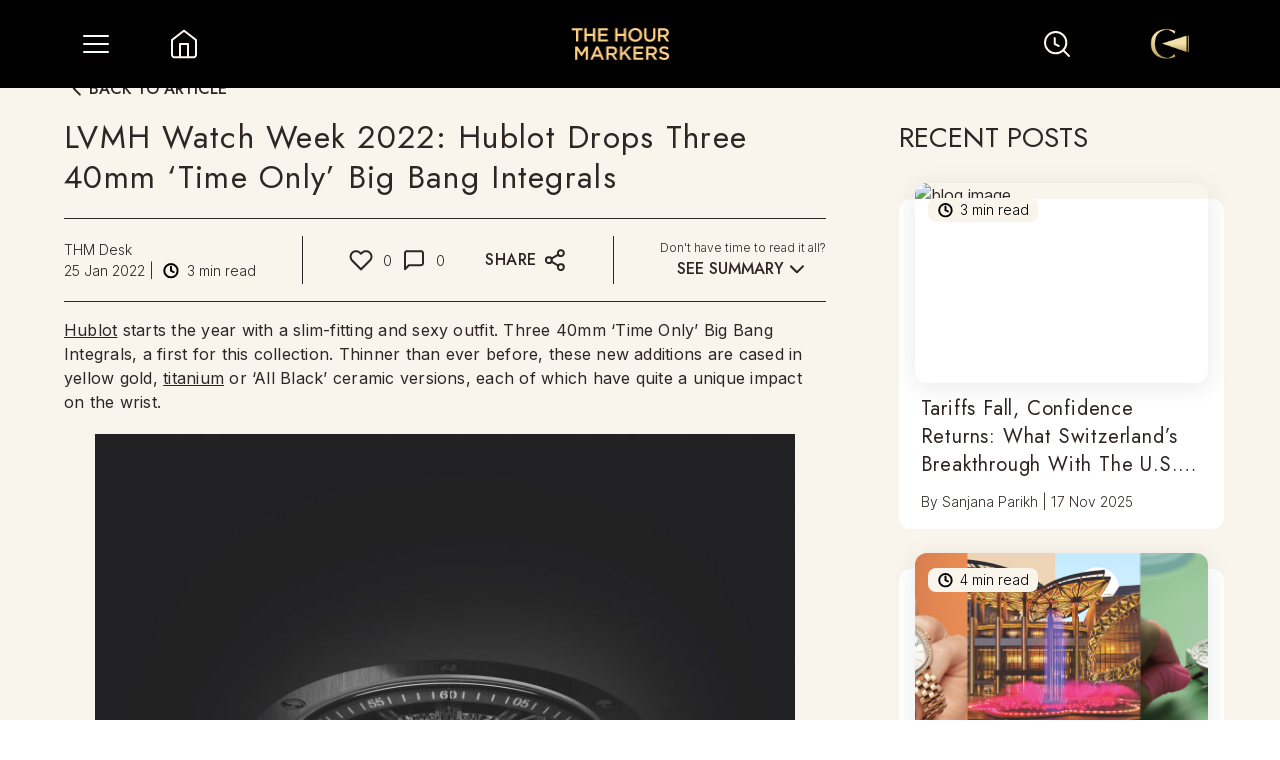

--- FILE ---
content_type: text/html; charset=utf-8
request_url: https://thehourmarkers.com/articles/lvmh-watch-week-2022-hublot-drops-three-40mm-time-only-big-bang-integrals
body_size: 23902
content:
<!DOCTYPE html><html lang="en"><head><meta charSet="utf-8"/><link rel="preconnect" href="http://127.0.0.1:1337"/><link rel="preconnect" href="https://cms.thehourmarkers.com"/><link rel="dns-prefetch" href="http://127.0.0.1:1337"/><link rel="dns-prefetch" href="https://cms.thehourmarkers.com"/><meta name="viewport" content="width=device-width, initial-scale=1"/><link rel="preload" href="/_next/static/media/c9a5bc6a7c948fb0-s.p.woff2" as="font" crossorigin="" type="font/woff2"/><link rel="preload" href="/_next/static/media/d977f1e3bfbc529b-s.p.ttf" as="font" crossorigin="" type="font/ttf"/><link rel="stylesheet" href="/_next/static/css/8482f2c6a258589f.css" data-precedence="next"/><link rel="stylesheet" href="/_next/static/css/a97a31abca9b4920.css" data-precedence="next"/><link rel="stylesheet" href="/_next/static/css/04a46d569398a8ae.css" data-precedence="next"/><link rel="preload" as="script" fetchPriority="low" href="/_next/static/chunks/webpack-1f82433b6dd7813e.js"/><script src="/_next/static/chunks/fd9d1056-2a54992125ce2d99.js" async=""></script><script src="/_next/static/chunks/2472-5450c0de99838d49.js" async=""></script><script src="/_next/static/chunks/main-app-f033f90c844ac918.js" async=""></script><script src="/_next/static/chunks/413-42bf5e5ca6644be3.js" async=""></script><script src="/_next/static/chunks/2530-971b03bf5fd4ee94.js" async=""></script><script src="/_next/static/chunks/4706-2a9742f84f0db39e.js" async=""></script><script src="/_next/static/chunks/1498-b6054f9fe4179226.js" async=""></script><script src="/_next/static/chunks/4133-7af846730826afe5.js" async=""></script><script src="/_next/static/chunks/2173-6a55295860a253f7.js" async=""></script><script src="/_next/static/chunks/8017-cd5d8ff90ee79d78.js" async=""></script><script src="/_next/static/chunks/9030-2af04faf99fceda9.js" async=""></script><script src="/_next/static/chunks/631-e218b339e7d2078f.js" async=""></script><script src="/_next/static/chunks/app/layout-f2c3b4b7228891e7.js" async=""></script><script src="/_next/static/chunks/3339-de69d935c391aeab.js" async=""></script><script src="/_next/static/chunks/5637-eef24b7f567f65a9.js" async=""></script><script src="/_next/static/chunks/7663-94b89445e2653d2d.js" async=""></script><script src="/_next/static/chunks/9125-0c1d6fbb7d9b1336.js" async=""></script><script src="/_next/static/chunks/4908-21ef132e2754e17d.js" async=""></script><script src="/_next/static/chunks/app/articles/%5Bslug%5D/page-2e12330a61f98347.js" async=""></script><script src="/_next/static/chunks/app/error-44ccf1f2e26c278f.js" async=""></script><script src="/_next/static/chunks/app/not-found-5566da83faf358b9.js" async=""></script><script async="" src="https://pagead2.googlesyndication.com/pagead/js/adsbygoogle.js?client=ca-pub-8173361685339527" crossorigin="anonymous"></script><link rel="preload" href="https://www.googletagmanager.com/gtag/js? 
      id=G-9VWBM7R1KN" as="script"/><link rel="icon" href="/favicon.ico"/><meta name="google-adsense-account" content="ca-pub-8173361685339527"/><meta name="ahrefs-site-verification" content="5e58368cfa99963691c6dd19c201ca4740f4dd40baa5ba0dfde57c0832ecbe47"/><meta name="keywords" content=""/><title>LVMH Watch Week 2022: Hublot Drops Three 40mm ‘Time Only’ Bi</title><meta name="description" content="Hublot starts the year with a slim-fitting and sexy outfit. Three 40mm ‘Time Only’ Big Bang Integrals, a first for this collection. Read more."/><meta name="keywords" content="Big Bang, Hublot, Hublot Time Only, LVMH Watch Week"/><meta property="og:title" content="LVMH Watch Week 2022: Hublot Drops Three 40mm ‘Time Only’ Big Bang Integrals"/><meta property="og:description" content="Hublot starts the year with a slim-fitting and sexy outfit. Three 40mm ‘Time Only’ Big Bang Integrals, a first for this collection. Read more."/><meta property="og:image" content="https://assets.thehourmarkers.com/public/image_Hublot_Big_Bang_Integral_Yellow_Gold_456_VX_0130_VX_LS_Horizontal_d07ccda684.jpg"/><meta name="twitter:card" content="summary_large_image"/><meta name="twitter:title" content="LVMH Watch Week 2022: Hublot Drops Three 40mm ‘Time Only’ Big Bang Integrals"/><meta name="twitter:description" content="Hublot starts the year with a slim-fitting and sexy outfit. Three 40mm ‘Time Only’ Big Bang Integrals, a first for this collection. Read more."/><meta name="twitter:image" content="https://assets.thehourmarkers.com/public/image_Hublot_Big_Bang_Integral_Yellow_Gold_456_VX_0130_VX_LS_Horizontal_d07ccda684.jpg"/><meta name="next-size-adjust"/><script type="application/ld+json">{"@context":"https://schema.org","@type":"Article","headline":"The Hour Markers: India’s Top Media Hub for Luxury Watches","description":"Discover luxury watches & horology at The Hour Markers. Get the latest trends, expert reviews, & insider stories from the world of watches & craftsmanship.","image":"https://assets.thehourmarkers.com/public/THM_Logo_60bbedf8f6.png","publisher":{"@type":"Organization","name":"The Hour Markers","logo":{"@type":"ImageObject","url":"https://assets.thehourmarkers.com/public/THM_Logo_60bbedf8f6.png"}},"url":"https://thehourmarkers.com","mainEntityOfPage":{"@type":"WebPage"}}</script><script src="/_next/static/chunks/polyfills-c67a75d1b6f99dc8.js" noModule=""></script></head><body class="__className_aaf875 __variable_7f1e7e  no-scrollbar"><noscript><iframe src="https://www.googletagmanager.com/ns.html?id=GTM-MS3G9C7J" height="0" width="0" style="display:none;visibility:hidden"></iframe></noscript><div class=" bg-black  "><nav class="sticky  z-[1000]  top-0 "><div class="flex  justify-between  bg-[#020101] items-center h-[55px] sm:h-[88px]"><div class="flex"><div class="sm:ml-[80px] hover:scale-110 transition duration-500 ease-in-out ml-[36px] flex items-center justify-center"><div class="flex items-center" style="transform:none"><button aria-label="Toggle Menu" class="sm:w-[32px] sm:h-[32px]   w-[20px] h-[20px]"><img alt="menu" loading="lazy" width="32" height="32" decoding="async" data-nimg="1" class="sm:hidden" style="color:transparent" srcSet="/_next/static/media/menu.35f3f863.svg?w=32&amp;q=75 1x, /_next/static/media/menu.35f3f863.svg?w=64&amp;q=75 2x" src="/_next/static/media/menu.35f3f863.svg?w=64&amp;q=75"/><img alt="menu" loading="lazy" width="32" height="32" decoding="async" data-nimg="1" class="hidden sm:block" style="color:transparent" srcSet="/_next/static/media/desktopMenu.715d65d5.svg?w=32&amp;q=75 1x, /_next/static/media/desktopMenu.715d65d5.svg?w=64&amp;q=75 2x" src="/_next/static/media/desktopMenu.715d65d5.svg?w=64&amp;q=75"/></button></div></div><a href="/"><div class="sm:w-[32px] sm:h-[32px] sm:ml-[56px] ml-[40px] w-[20px] h-[20px] hover:scale-110 transition duration-500 ease-in-out"><img alt="home" loading="lazy" width="32" height="32" decoding="async" data-nimg="1" class="sm:hidden" style="color:transparent" srcSet="/_next/static/media/whiteHome.c58827ea.svg?w=32&amp;q=75 1x, /_next/static/media/whiteHome.c58827ea.svg?w=64&amp;q=75 2x" src="/_next/static/media/whiteHome.c58827ea.svg?w=64&amp;q=75"/><img alt="home" loading="lazy" width="32" height="32" decoding="async" data-nimg="1" class="hidden sm:block" style="color:transparent" srcSet="/_next/static/media/descWhiteHome.7e3fa52c.svg?w=32&amp;q=75 1x, /_next/static/media/descWhiteHome.7e3fa52c.svg?w=64&amp;q=75 2x" src="/_next/static/media/descWhiteHome.7e3fa52c.svg?w=64&amp;q=75"/></div></a></div><a href="/"><div class="sm:w-[99px] hover:scale-110 transition duration-500 ease-in-out sm:h-[32px]  w-[62px] h-[20px]"><img alt="the hour makers" loading="lazy" width="99" height="32" decoding="async" data-nimg="1" style="color:transparent" srcSet="https://assets.thehourmarkers.com/public/THM_Logo_60bbedf8f6.png?w=128&amp;q=75 1x, https://assets.thehourmarkers.com/public/THM_Logo_60bbedf8f6.png?w=256&amp;q=75 2x" src="https://assets.thehourmarkers.com/public/THM_Logo_60bbedf8f6.png?w=256&amp;q=75"/></div></a><div class="flex items-center"><div class=" flex cursor-pointer hover:scale-110 transition duration-300 ease-in-out relative sm:w-[32px] sm:h-[32px] sm:mr-[67px] mr-[40px] w-[20px] h-[20px] "><img alt="search icon" loading="lazy" width="18" height="18" decoding="async" data-nimg="1" class="sm:hidden" style="color:transparent" srcSet="/_next/static/media/searchWhite.3f1a4103.svg?w=32&amp;q=75 1x, /_next/static/media/searchWhite.3f1a4103.svg?w=48&amp;q=75 2x" src="/_next/static/media/searchWhite.3f1a4103.svg?w=48&amp;q=75"/><img alt="search icon" loading="lazy" width="32" height="32" decoding="async" data-nimg="1" class="hidden sm:block" style="color:transparent" srcSet="/_next/static/media/descSearchWhite.2e0a1e78.svg?w=32&amp;q=75 1x, /_next/static/media/descSearchWhite.2e0a1e78.svg?w=64&amp;q=75 2x" src="/_next/static/media/descSearchWhite.2e0a1e78.svg?w=64&amp;q=75"/></div><div class=" sm:mr-[80px] mr-[36px] cursor-pointer sm:w-[60px]  sm:h-[80px]  w-[24px] h-[24px] flex items-center justify-center"><img alt="user icon" loading="lazy" width="40" height="90" decoding="async" data-nimg="1" class="sm:hidden userIcon" style="color:transparent" srcSet="https://assets.thehourmarkers.com/public/collectors_corner_logo_1a4901f8a3.png?w=48&amp;q=75 1x, https://assets.thehourmarkers.com/public/collectors_corner_logo_1a4901f8a3.png?w=96&amp;q=75 2x" src="https://assets.thehourmarkers.com/public/collectors_corner_logo_1a4901f8a3.png?w=96&amp;q=75"/><img alt="user icon" loading="lazy" width="40" height="90" decoding="async" data-nimg="1" class="hidden sm:block " style="color:transparent" srcSet="https://assets.thehourmarkers.com/public/collectors_corner_logo_1a4901f8a3.png?w=48&amp;q=75 1x, https://assets.thehourmarkers.com/public/collectors_corner_logo_1a4901f8a3.png?w=96&amp;q=75 2x" src="https://assets.thehourmarkers.com/public/collectors_corner_logo_1a4901f8a3.png?w=96&amp;q=75"/></div></div></div></nav><main><!--$--><head><script type="application/ld+json">{"@context":"https://schema.org","@type":"Article","headline":"Hublot - Big Bang Tourbillion Automatic Purple Sapphire - W&W 2022","description":"This year at Watches & Wonders, Hublot has introduced a new Big Bang Tourbillon Automatic in a translucent purple. Check out the details.","image":["https://assets.thehourmarkers.com/public/image_Big_Bang_Tourbillon_Automatic_Purple_Sapphire_2_900f2097d5.jpg"],"datePublished":"2022-03-30T18:42:35.000Z","dateModified":"2024-03-17T18:00:38.837Z","author":{"@type":"Person","name":"THM DESK"},"publisher":{"@type":"Organization","name":"The Hour Markers","logo":{"@type":"ImageObject","url":"https://assets.thehourmarkers.com/public/THM_Logo_60bbedf8f6.png"}},"url":"https://thehourmarkers.com","mainEntityOfPage":{"@type":"WebPage","@id":"https://thehourmarkers.com/articles/watches-wonders-2022-hublot-big-bang-tourbillion-automatic-purple-sapphire"}}</script></head><div style="opacity:0.3"><div class="bg-primary relative text-heading  "><div><div class="slick-slider flex relative justify-center items-center  slick-initialized"><div class="slick-list"><div class="slick-track" style="width:100%;left:0%"><div data-index="0" class="slick-slide slick-active slick-current" tabindex="-1" aria-hidden="false" style="outline:none;width:100%"><div><div class="flex w-full relative  max-sm:aspect-[1440/600] md:aspect-[1440/600]" tabindex="-1" style="width:100%;display:inline-block"><img alt="Serpenti Misteriosi Secret Watch | The Hour Markers" loading="lazy" decoding="async" data-nimg="fill" class="lg:aspect-[1440/600]" style="position:absolute;height:100%;width:100%;left:0;top:0;right:0;bottom:0;object-fit:cover;color:transparent" sizes="(max-width: 768px) 100vw, (max-width: 1200px) 90vw, (max-width: 1536px) 70vw" srcSet="https://assets.thehourmarkers.com/public/image_Hublot_Big_Bang_Integral_Yellow_Gold_456_VX_0130_VX_LS_Horizontal_d07ccda684.jpg?w=640&amp;q=75 640w, https://assets.thehourmarkers.com/public/image_Hublot_Big_Bang_Integral_Yellow_Gold_456_VX_0130_VX_LS_Horizontal_d07ccda684.jpg?w=750&amp;q=75 750w, https://assets.thehourmarkers.com/public/image_Hublot_Big_Bang_Integral_Yellow_Gold_456_VX_0130_VX_LS_Horizontal_d07ccda684.jpg?w=828&amp;q=75 828w, https://assets.thehourmarkers.com/public/image_Hublot_Big_Bang_Integral_Yellow_Gold_456_VX_0130_VX_LS_Horizontal_d07ccda684.jpg?w=1080&amp;q=75 1080w, https://assets.thehourmarkers.com/public/image_Hublot_Big_Bang_Integral_Yellow_Gold_456_VX_0130_VX_LS_Horizontal_d07ccda684.jpg?w=1200&amp;q=75 1200w, https://assets.thehourmarkers.com/public/image_Hublot_Big_Bang_Integral_Yellow_Gold_456_VX_0130_VX_LS_Horizontal_d07ccda684.jpg?w=1920&amp;q=75 1920w, https://assets.thehourmarkers.com/public/image_Hublot_Big_Bang_Integral_Yellow_Gold_456_VX_0130_VX_LS_Horizontal_d07ccda684.jpg?w=2000&amp;q=75 2048w, https://assets.thehourmarkers.com/public/image_Hublot_Big_Bang_Integral_Yellow_Gold_456_VX_0130_VX_LS_Horizontal_d07ccda684.jpg?w=2000&amp;q=75 3840w" src="https://assets.thehourmarkers.com/public/image_Hublot_Big_Bang_Integral_Yellow_Gold_456_VX_0130_VX_LS_Horizontal_d07ccda684.jpg?w=2000&amp;q=75"/></div></div></div></div></div></div></div><div class="relative bg-primary pt-[24px]  sm:rounded-tr-[80px] rounded-tr-[40px] mt-[-24px] sm:mt-[-60px] sm:px-[5%] pb-[32px] sm:pb-[40px]  "><div class="hidden sm:flex w-full justify-start "><div class="flex text-heading cursor-pointer hover:scale-110 transition-transform duration-300 items-center bg-transparent  rounded-md"><svg xmlns="http://www.w3.org/2000/svg" width="25" height="25" viewBox="0 0 25 25" fill="none" pointer-events="none"><path d="M15.8174 18.5898L9.81738 12.5898L15.8174 6.58984" stroke="#2F2525" stroke-width="2" stroke-linecap="round" stroke-linejoin="round" pointer-events="none"></path></svg><span class=" font-jost leading-6 font-medium uppercase">BACK TO ARTICLE</span></div></div><div class="sm:hidden flex w-full justify-start pl-6"><div class="flex text-heading cursor-pointer hover:scale-110 transition-transform duration-300 items-center bg-transparent  rounded-md"><svg xmlns="http://www.w3.org/2000/svg" width="25" height="25" viewBox="0 0 25 25" fill="none" pointer-events="none"><path d="M15.8174 18.5898L9.81738 12.5898L15.8174 6.58984" stroke="#2F2525" stroke-width="2" stroke-linecap="round" stroke-linejoin="round" pointer-events="none"></path></svg><span class=" font-jost leading-6 font-medium uppercase">BACK</span></div></div><div class="flex  flex-col xl:flex-row justify-between lg:space-x-[80px] sm:pb-[30px]  pt-[16px]"><div class="mb-[10px]"><h1 class="font-jost  px-[36px] sm:px-0  articleTitle-font">LVMH Watch Week 2022: Hublot Drops Three 40mm ‘Time Only’ Big Bang Integrals</h1><div class=" px-[36px] sm:px-0"><!--$--><div class="w-full"><div class="border-t border-heading border-tw mt-[13px] lg:mt-[21px]  flex-grow "></div><div class="flex flex-col lg:flex-row justify-between lg:my-[17px]"><div class="flex items-center my-[13px] lg:my-0  "><div class="font-inter text-[14px]  font-light"><div>THM Desk</div><div class="flex items-center"><div>25 Jan 2022<!-- --> |</div><div class="flex"><img alt="clock icon" loading="lazy" width="17" height="17" decoding="async" data-nimg="1" class="mx-[8px]" style="color:transparent" srcSet="/_next/static/media/clock.18f9ac31.svg?w=32&amp;q=75 1x, /_next/static/media/clock.18f9ac31.svg?w=48&amp;q=75 2x" src="/_next/static/media/clock.18f9ac31.svg?w=48&amp;q=75"/><span>3<!-- --> min read</span></div></div></div></div><div class="hidden lg:block  border-heading border-lw lg:h-[48px]"></div><div class=" border-t lg:hidden  border-heading border-tw  "></div><div class="flex  items-center  justify-between    py-[17px] lg:py-0 "><div class="flex items-center lg:mr-[10px] cursor-pointer"><img alt="like image" loading="lazy" width="24" height="24" decoding="async" data-nimg="1" class="mr-[10px]" style="color:transparent" srcSet="/_next/static/media/bigLike.ccf6584c.svg?w=32&amp;q=75 1x, /_next/static/media/bigLike.ccf6584c.svg?w=48&amp;q=75 2x" src="/_next/static/media/bigLike.ccf6584c.svg?w=48&amp;q=75"/><div class="font-inter text-[14px] font-light">0</div></div><div class="flex items-center lg:mr-[40px] cursor-pointer"><img alt="comment icon image" loading="lazy" width="24" height="24" decoding="async" data-nimg="1" class="mr-[10px]" style="color:transparent" srcSet="/_next/static/media/bigComment.62346b9f.svg?w=32&amp;q=75 1x, /_next/static/media/bigComment.62346b9f.svg?w=48&amp;q=75 2x" src="/_next/static/media/bigComment.62346b9f.svg?w=48&amp;q=75"/><div class="font-inter text-[14px] font-light">0</div></div><div class="flex font-jost font-medium cursor-pointer relative"><div class="mr-[5px] hidden sm:block font-jost font-medium tracking-[0.64px]">SHARE</div><img alt="like image" loading="lazy" width="25" height="25" decoding="async" data-nimg="1" style="color:transparent" srcSet="/_next/static/media/share.7a56459a.svg?w=32&amp;q=75 1x, /_next/static/media/share.7a56459a.svg?w=64&amp;q=75 2x" src="/_next/static/media/share.7a56459a.svg?w=64&amp;q=75"/></div><div class="border-l border-heading border-lw  h-[32px]  lg:hidden"></div><div class="lg:hidden flex font-jost font-medium ">SUMMARIZE<img alt="arrow down" loading="lazy" width="25" height="25" decoding="async" data-nimg="1" class="transform transition-all duration-300 ease-in-out" style="color:transparent" srcSet="/_next/static/media/arrowDown.2447072a.svg?w=32&amp;q=75 1x, /_next/static/media/arrowDown.2447072a.svg?w=64&amp;q=75 2x" src="/_next/static/media/arrowDown.2447072a.svg?w=64&amp;q=75"/></div></div><div class="border-l border-heading border-lw  h-[48px] hidden lg:block"></div><div class="  flex-col items-center justify-center hidden lg:flex "><div class="font-inter text-[12px]  font-light">Don&#x27;t have time to read it all?</div><div class="font-jost cursor-pointer leading-[20px] flex items-center font-medium">SEE SUMMARY<img alt="arrow down" loading="lazy" width="25" height="25" decoding="async" data-nimg="1" class="transform transition-all duration-300 ease-in-out" style="color:transparent" srcSet="/_next/static/media/arrowDown.2447072a.svg?w=32&amp;q=75 1x, /_next/static/media/arrowDown.2447072a.svg?w=64&amp;q=75 2x" src="/_next/static/media/arrowDown.2447072a.svg?w=64&amp;q=75"/></div></div></div><div class="border-t border-heading border-tw flex-grow "></div></div><!--/$--></div><div class="sm:max-w-[920px] 3xl:max-w-[1370px]"><div class="mt-[16px] text-heading  article-styling  content-font scroll-smooth  "><div class="px-[36px] sm:px-0 "><p><a id="campaign_link" href="https://www.hublot.com/en-int/?country=IN" target="_blank">Hublot</a> starts the year with a slim-fitting and sexy outfit. Three 40mm ‘Time Only’ Big Bang Integrals, a first for this collection. Thinner than ever before, these new additions are cased in yellow gold, <a id="campaign_link" href="https://thehourmarkers.com/articles/perptuel-celebrates-uaes-50th-anniversary-with-baltic-titanium-collection" target="_blank">titanium</a> or ‘All Black’ ceramic versions, each of which have quite a unique impact on the wrist.</p>
<p><a id="campaign_link" href="https://assets.thehourmarkers.com/public/Hublot_Big_Bang_Integral_All_Black_456_CX_0140_CX_PB_HR_B_2_714x1024_5ae47162e8.jpg" target="_blank"><div class="relative false"><img alt="LVMH Watch Week 2022: Hublot Drops Three 40mm ‘Time Only’ Big Bang Integrals" node="[object Object]" loading="lazy" width="700" height="475" decoding="async" data-nimg="1" class="aligncenter wp-image-6858 size-large" style="color:transparent;margin-inline:auto" src="https://assets.thehourmarkers.com/public/Hublot_Big_Bang_Integral_All_Black_456_CX_0140_CX_PB_HR_B_2_714x1024_5ae47162e8.jpg"/></div></a></p>
<p>The new collection, named ‘Time Only’, claims to focus on the essence of watchmaking: hours, minutes, seconds and the date, without losing any of the power of the watchmaker’s codes. However, since it does sport the date on the dial is the name ‘Time Only’ really apt?</p>
<p><a id="campaign_link" href="https://assets.thehourmarkers.com/public/Hublot_Big_Bang_Integral_All_Black_456_CX_0140_CX_SD_HR_W_724x1024_d2a751527c.jpg" target="_blank"><div class="relative false"><img alt="LVMH Watch Week 2022: Hublot Drops Three 40mm ‘Time Only’ Big Bang Integrals" node="[object Object]" loading="lazy" width="700" height="475" decoding="async" data-nimg="1" class="aligncenter wp-image-6859 size-large" style="color:transparent;margin-inline:auto" src="https://assets.thehourmarkers.com/public/Hublot_Big_Bang_Integral_All_Black_456_CX_0140_CX_SD_HR_W_724x1024_d2a751527c.jpg"/></div></a></p>
<p>This collection also sees the return of the integrated bracelet, the true aesthetic signature of the <a id="campaign_link" href="https://thehourmarkers.com/news/hublot-starts-the-year-with-a-slim-fitting-and-sexy-outfit/" target="_blank">Big Bang Integral</a>. This iconic three-link bracelet mirrors the sharp edges of the case, echoing the vibrant and powerful architecture of the middle. Each link is individually polished and satin-finished, chamfered and bevelled, providing either matt or glossy complex, alternating surfaces to reflect every spark of light. The new 40 mm case is particularly well suited to this integrated bracelet which makes each composition more profound and incisive.</p>
<p><a id="campaign_link" href="https://assets.thehourmarkers.com/public/Hublot_Big_Bang_Integral_Titanium_456_NX_0170_NX_LS_Horizontal1_1024x819_1ec09e763f.jpg" target="_blank"><div class="relative false"><img alt="LVMH Watch Week 2022: Hublot Drops Three 40mm ‘Time Only’ Big Bang Integrals" node="[object Object]" loading="lazy" width="700" height="475" decoding="async" data-nimg="1" class="aligncenter wp-image-6860 size-large" style="color:transparent;margin-inline:auto" src="https://assets.thehourmarkers.com/public/Hublot_Big_Bang_Integral_Titanium_456_NX_0170_NX_LS_Horizontal1_1024x819_1ec09e763f.jpg"/></div></a></p>
<p>“No-one was expecting it, so of course we did it: a Big Bang Integral that is more <a id="campaign_link" href="https://thehourmarkers.com/articles/top-5-gold-watches-you-should-consider-purchasing" target="_blank">compact</a>, vibrant and powerful than ever, at the same time as being more refined than any of its other timepieces. It has been a true exercise in watch design, retaining our aesthetic and technical grammar but in a totally new format for us. We pulled off the challenge, by creating a Big Bang Integral, which once again proves its versatility and modernity!” Ricardo Guadalupe HUBLOT CEO</p>
<p><a id="campaign_link" href="https://assets.thehourmarkers.com/public/Hublot_Big_Bang_Integral_Titanium_456_NX_0170_NX_SD_HR_W_724x1024_8bfacd8756.jpg" target="_blank"><div class="relative false"><img alt="LVMH Watch Week 2022: Hublot Drops Three 40mm ‘Time Only’ Big Bang Integrals" node="[object Object]" loading="lazy" width="700" height="475" decoding="async" data-nimg="1" class="aligncenter wp-image-6861 size-large" style="color:transparent;margin-inline:auto" src="https://assets.thehourmarkers.com/public/Hublot_Big_Bang_Integral_Titanium_456_NX_0170_NX_SD_HR_W_724x1024_8bfacd8756.jpg"/></div></a></p>
<p>The new ‘Time Only’ Big Bang Integral is the epitome of Hublot, essential, intimate and powerful. Simplicity is clearly the guiding principle when it comes to the movement: these three ‘Time Only’ versions have a sapphire crystal on the face and back, where the Big Bang&#x27;s iconic oscillating weight is housed. Here you will find the perfectly adjusted compact <a id="campaign_link" href="https://thehourmarkers.com/news/bulgari-announces-four-serpenti-misteriosi-secret-watches/" target="_blank">calibre</a>, manufactured by the watchmaker, in its new 40mm space which it fills entirely. Each surface is satin-finished to provide a matt finish on the dial for perfect legibility. The index, hands and date window of each version are finished in yellow gold, titanium or <a id="campaign_link" href="https://thehourmarkers.com/articles/ressence-drops-the-type-3bbb-black-black-black" target="_blank">All Black</a> ceramic. The ‘Time Only’ Big Bang Integral in titanium and yellow gold join the collection. The ‘All Black’ version, like all the All Blacks crafted by the watchmaker, is limited to 250 pieces.</p></div></div></div></div><div class="z-[30]  px-[30px] sm:px-[5%]   sm:hidden mb-[24px] flex w-full justify-start"><a href="/articles/category/all"><!--$--><div class="flex text-heading cursor-pointer hover:scale-110 transition-transform duration-300 items-center bg-transparent  rounded-md"><svg xmlns="http://www.w3.org/2000/svg" width="25" height="25" viewBox="0 0 25 25" fill="none" pointer-events="none"><path d="M15.8174 18.5898L9.81738 12.5898L15.8174 6.58984" stroke="#2F2525" stroke-width="2" stroke-linecap="round" stroke-linejoin="round" pointer-events="none"></path></svg><span class=" font-jost leading-6 font-medium uppercase">BACK</span></div><!--/$--></a></div><div class="items-center xl:w-[310px]   flex flex-col justify-between"><div><div class="hidden xl:block"><div class="font-jost text-[28px] mb-[24px] font-normal uppercase">RECENT POSTS</div><div class=" flex flex-col space-y-[24px]"><!--$--><a href="/articles/tariffs-switzerland-usa-trump"><div class="sm:w-[325px] w-[328px] sm:h-[346px] h-[326px] blog-card relative "><div class="absolute left-[16px] right-[16px] blog-card-shadow rounded-[12px] overflow-hidden z-10"><img alt="blog image" loading="lazy" width="500" height="200" decoding="async" data-nimg="1" class=" h-[200px] w-[295px]  object-cover blog-image" style="color:transparent" srcSet="https://assets.thehourmarkers.com/public/photo_1684401994816_aca0a51e03a6_2f6a5cf5b6.avif?w=640&amp;q=75 1x, https://assets.thehourmarkers.com/public/photo_1684401994816_aca0a51e03a6_2f6a5cf5b6.avif?w=1080&amp;q=75 2x" src="https://assets.thehourmarkers.com/public/photo_1684401994816_aca0a51e03a6_2f6a5cf5b6.avif?w=1080&amp;q=75"/><div class="absolute top-[15px] left-[13px] w-[110px] h-[24px] bg-primary text-black rounded-[8px] flex justify-center items-center   "><img alt="clock logo" loading="lazy" width="17" height="17" decoding="async" data-nimg="1" class="sm:w-[16px] sm:h-[16px] w-[12px] h-[12px] sm:mr-[7px] mr-[4px]" style="color:transparent" srcSet="/_next/static/media/clock.18f9ac31.svg?w=32&amp;q=75 1x, /_next/static/media/clock.18f9ac31.svg?w=48&amp;q=75 2x" src="/_next/static/media/clock.18f9ac31.svg?w=48&amp;q=75"/><div class="font-inter blogauthor-font">3<!-- --> min read</div></div></div><div class="bg-white  rounded-[12px] sm:h-[330px] h-[310px] w-full absolute mt-[16px] "><div class="pt-[196px] flex flex-col justify-between h-full  px-[22px]"><div class="font-jost  text-heading blogcardtitle-font line-clamp-3">Tariffs Fall, Confidence Returns: What Switzerland’s Breakthrough With The U.S. Means for The Watch World</div><div class="sm:mb-[16px] blogauthor-font">By <!-- -->Sanjana Parikh<!-- --> | <!-- -->17 Nov 2025</div><div class="flex font-inter text-[10px] font-light mb-[16px] sm:hidden"></div></div></div></div></a><!--/$--><!--$--><a href="/articles/india-watch-weekend-collectors-edit-jio-world-plaza"><div class="sm:w-[325px] w-[328px] sm:h-[346px] h-[326px] blog-card relative "><div class="absolute left-[16px] right-[16px] blog-card-shadow rounded-[12px] overflow-hidden z-10"><img alt="blog image" loading="lazy" width="500" height="200" decoding="async" data-nimg="1" class=" h-[200px] w-[295px]  object-cover blog-image" style="color:transparent" srcSet="https://assets.thehourmarkers.com/public/JWP_COVER_cf35a56cfa.png?w=640&amp;q=75 1x, https://assets.thehourmarkers.com/public/JWP_COVER_cf35a56cfa.png?w=1080&amp;q=75 2x" src="https://assets.thehourmarkers.com/public/JWP_COVER_cf35a56cfa.png?w=1080&amp;q=75"/><div class="absolute top-[15px] left-[13px] w-[110px] h-[24px] bg-primary text-black rounded-[8px] flex justify-center items-center   "><img alt="clock logo" loading="lazy" width="17" height="17" decoding="async" data-nimg="1" class="sm:w-[16px] sm:h-[16px] w-[12px] h-[12px] sm:mr-[7px] mr-[4px]" style="color:transparent" srcSet="/_next/static/media/clock.18f9ac31.svg?w=32&amp;q=75 1x, /_next/static/media/clock.18f9ac31.svg?w=48&amp;q=75 2x" src="/_next/static/media/clock.18f9ac31.svg?w=48&amp;q=75"/><div class="font-inter blogauthor-font">4<!-- --> min read</div></div></div><div class="bg-white  rounded-[12px] sm:h-[330px] h-[310px] w-full absolute mt-[16px] "><div class="pt-[196px] flex flex-col justify-between h-full  px-[22px]"><div class="font-jost  text-heading blogcardtitle-font line-clamp-3">Get Ready, Mumbai: Time Takes Centre Stage At The Collector’s Edit</div><div class="sm:mb-[16px] blogauthor-font">By <!-- -->Sanjana Parikh<!-- --> | <!-- -->17 Nov 2025</div><div class="flex font-inter text-[10px] font-light mb-[16px] sm:hidden"></div></div></div></div></a><!--/$--><!--$--><a href="/articles/baume-et-mercier-clifton-after-hours-elegance"><div class="sm:w-[325px] w-[328px] sm:h-[346px] h-[326px] blog-card relative "><div class="absolute left-[16px] right-[16px] blog-card-shadow rounded-[12px] overflow-hidden z-10"><img alt="blog image" loading="lazy" width="500" height="200" decoding="async" data-nimg="1" class=" h-[200px] w-[295px]  object-cover blog-image" style="color:transparent" srcSet="https://assets.thehourmarkers.com/public/AKV_3580_5df67f3f42.jpg?w=640&amp;q=75 1x, https://assets.thehourmarkers.com/public/AKV_3580_5df67f3f42.jpg?w=1080&amp;q=75 2x" src="https://assets.thehourmarkers.com/public/AKV_3580_5df67f3f42.jpg?w=1080&amp;q=75"/><div class="absolute top-[15px] left-[13px] w-[110px] h-[24px] bg-primary text-black rounded-[8px] flex justify-center items-center   "><img alt="clock logo" loading="lazy" width="17" height="17" decoding="async" data-nimg="1" class="sm:w-[16px] sm:h-[16px] w-[12px] h-[12px] sm:mr-[7px] mr-[4px]" style="color:transparent" srcSet="/_next/static/media/clock.18f9ac31.svg?w=32&amp;q=75 1x, /_next/static/media/clock.18f9ac31.svg?w=48&amp;q=75 2x" src="/_next/static/media/clock.18f9ac31.svg?w=48&amp;q=75"/><div class="font-inter blogauthor-font">5<!-- --> min read</div></div></div><div class="bg-white  rounded-[12px] sm:h-[330px] h-[310px] w-full absolute mt-[16px] "><div class="pt-[196px] flex flex-col justify-between h-full  px-[22px]"><div class="font-jost  text-heading blogcardtitle-font line-clamp-3">When 10pm Requires More Than A Sports Watch: The Baume et Mercier Clifton Collection</div><div class="sm:mb-[16px] blogauthor-font">By <!-- -->Palak Jain<!-- --> | <!-- -->14 Nov 2025</div><div class="flex font-inter text-[10px] font-light mb-[16px] sm:hidden"></div></div></div></div></a><!--/$--></div></div><!--$--><ins class="adsbygoogle" style="display:block" data-ad-client="ca-pub-8173361685339527" data-ad-slot="4505295528" data-ad-format="auto" data-full-width-responsive="true"></ins><script></script><!--/$--></div><div class="sm:max-w-[360px] w-full"><!--$--><div class=" xl:min-w-[360px] px-[9%] sm:px-0  w-full   flex flex-col  relative  "><div id="commentSection" class="absolute top-[-100px]"></div><div class="w-full"><div class="border-t border-heading border-tw  w-full  flex-grow "></div><div class="flex flex-col items-center my-[17px] space-y-[16px] w-full"><div class="font-inter font-light  text-[12px]">Please  <a href="/signin"><span class=" w-fit cursor-pointer"><u>LOG IN</u></span></a>  or  <a href="/signup"><span class="  w-fit cursor-pointer"><u>SIGN UP</u></span></a>  to like or leave a comment.</div><div class="flex space-x-[15px] items-center justify-between"><div class="flex items-center lg:mr-[10px] cursor-pointer"><img alt="like image" loading="lazy" width="24" height="24" decoding="async" data-nimg="1" class="mr-[10px]" style="color:transparent" srcSet="/_next/static/media/bigLike.ccf6584c.svg?w=32&amp;q=75 1x, /_next/static/media/bigLike.ccf6584c.svg?w=48&amp;q=75 2x" src="/_next/static/media/bigLike.ccf6584c.svg?w=48&amp;q=75"/><div class="font-inter text-[14px] font-light">0</div></div><div class="flex items-center"><img alt="comment icon image" loading="lazy" width="24" height="24" decoding="async" data-nimg="1" class="mr-[10px] cursor-pointer" style="color:transparent" srcSet="/_next/static/media/bigComment.62346b9f.svg?w=32&amp;q=75 1x, /_next/static/media/bigComment.62346b9f.svg?w=48&amp;q=75 2x" src="/_next/static/media/bigComment.62346b9f.svg?w=48&amp;q=75"/><div class="font-inter text-[14px] cursor-pointer font-light">0</div></div><div class="flex font-jost font-medium cursor-pointer relative"><div class="mr-[5px] hidden sm:block font-jost font-medium tracking-[0.64px]">SHARE</div><img alt="like image" loading="lazy" width="25" height="25" decoding="async" data-nimg="1" style="color:transparent" srcSet="/_next/static/media/share.7a56459a.svg?w=32&amp;q=75 1x, /_next/static/media/share.7a56459a.svg?w=64&amp;q=75 2x" src="/_next/static/media/share.7a56459a.svg?w=64&amp;q=75"/></div></div></div><div class="border-t border-heading border-tw flex-grow "></div></div><div class=" h-[50%]  overflow-y-auto border-heading"></div></div><!--/$--></div></div></div><div class="z-[30] hidden   sm:flex w-full justify-start "><a href="/articles/category/all"><!--$--><div class="flex text-heading cursor-pointer hover:scale-110 transition-transform duration-300 items-center bg-transparent  rounded-md"><svg xmlns="http://www.w3.org/2000/svg" width="25" height="25" viewBox="0 0 25 25" fill="none" pointer-events="none"><path d="M15.8174 18.5898L9.81738 12.5898L15.8174 6.58984" stroke="#2F2525" stroke-width="2" stroke-linecap="round" stroke-linejoin="round" pointer-events="none"></path></svg><span class=" font-jost leading-6 font-medium uppercase">BACK TO ARTICLE</span></div><!--/$--></a></div></div><div class="bg-black text-white"><!--$--><div class=" flex justify-between items-center xl:flex-row flex-col overflow-hidden  bg-black"><div class="flex flex-col sm:py-[40px] py-[30px] px-[36px]  sm:pl-[80px] sm:pr-[22px]"><div class="font-jost title-font">RELATED POSTS</div><div class="flex items-center flex-col md:flex-row md:space-x-[22px] space-y-[24px] md:space-y-0 sm:pt-[24px] pt-[24px] mb-[24px] sm:mb-0"><p>No articles found</p></div></div><div class="max-w-[480px]   lg:block hidden  bg-red-300 over "><img alt="follow page image" loading="lazy" width="480" height="430" decoding="async" data-nimg="1" class="w-full h-full object-cover  lg:block" style="color:transparent" srcSet="https://assets.thehourmarkers.com/public/e578d4662a803dddb70209845d63ce71_c2934713b6.jpeg?w=640&amp;q=75 1x, https://assets.thehourmarkers.com/public/e578d4662a803dddb70209845d63ce71_c2934713b6.jpeg?w=1080&amp;q=75 2x" src="https://assets.thehourmarkers.com/public/e578d4662a803dddb70209845d63ce71_c2934713b6.jpeg?w=1080&amp;q=75"/></div></div><!--/$--></div><img loading="lazy" width="400" height="320" decoding="async" data-nimg="1" class="w-full h-full sm:hidden hidden" style="color:transparent" srcSet="https://assets.thehourmarkers.com/public/e578d4662a803dddb70209845d63ce71_c2934713b6.jpeg?w=640&amp;q=75 1x, https://assets.thehourmarkers.com/public/e578d4662a803dddb70209845d63ce71_c2934713b6.jpeg?w=828&amp;q=75 2x" src="https://assets.thehourmarkers.com/public/e578d4662a803dddb70209845d63ce71_c2934713b6.jpeg?w=828&amp;q=75"/></div></div><!--/$--></main><div class="Toastify"></div><!--$--><footer class=""><div class="bg-[#2F2525]  text-white flex   flex-col sm:py-[90px]  sm:px-[96px] py-[24px] px-[36px] w-full 2xl:pl-[170px]"><div class="flex items-center w-full justify-start lg:justify-start"><div class="grid justify-start grid-cols-1 sm:grid-cols-2 lg:grid-cols-5 gap-x-[40px] w-auto sm:w-full gap-y-[24px]"><div class="flex flex-col w-full "><div class="font-inter footer-font mb-[20px]">QUICK LINKS</div><div class="flex  min-w-[280px]  space-x-[40px] justify-between sm:justify-start "><ul class="list-none flex-shrink-0  flex flex-col gap-[16px] font-inter footerlist-font  "><a href="/about-thm"><li class=" ">About Us</li></a><a href="/contact-us"><li class=" ">Contact</li></a><a href="/signup"><li class=" ">Sign Up</li></a><a href="/contribute"><li class=" ">Contribute</li></a><a href="/careers"><li class=" ">Careers</li></a></ul></div></div><div class="flex flex-col "><div class="font-inter footer-font mb-[20px]">CATEGORIES</div><div class="flex space-x-[40px] justify-between sm:justify-start "><ul class="list-none flex-shrink-0 flex flex-col gap-[16px]  font-inter footerlist-font"><a href="/articles/category/featuring"><li class=" ">Featured</li></a><a href="/articles/category/in-my-opinion"><li class=" ">In My Opinion</li></a><a href="/articles/category/history-has-it"><li class=" ">History Has It</li></a><a href="/articles/category/industry-news"><li class=" ">Industry News</li></a><a href="/articles/category/in-conversation"><li class=" ">In Conversation</li></a></ul><ul class="list-none flex-shrink-0 flex flex-col gap-[16px] font-inter footerlist-font  "></ul></div></div><div class="flex flex-col "><div class="font-inter footer-font mb-[20px]">EVENTS</div><div class="flex  "><ul class="list-none flex flex-col gap-[16px] flex-shrink-0  font-inter footerlist-font  "><a href="/events?filter=EVENT+BY+THM"><li>Events By THM </li></a><a href="/events?filter=INDUSTRY+EVENT"><li>Industry Events</li></a><a href="/events?filter=UPCOMING+EVENTS"><li>Upcoming Events</li></a></ul></div></div><div class="flex flex-col  "><div class="font-inter footer-font mb-[20px]">OTHERS</div><div class="flex  "><ul class="list-none flex-shrink-0 flex flex-col gap-[16px] font-inter   footerlist-font"><a href="/terms-of-use"><li>Terms of Use</li></a><a href="/privacy-policy"><li>Privacy Policy</li></a><a href="/videos"><li>Videos</li></a></ul></div></div><div class="flex flex-col w-full gap-10"><div><div class="font-inter footer-font mb-[20px]">REACH US AT</div><div class="flex  min-w-[280px]  space-x-[40px] justify-between sm:justify-start "><ul class="list-none flex-shrink-0  flex  gap-[16px] font-inter footerlist-font  "><a href="https://www.facebook.com/thehourmarkers/"><li class=" "><img alt="social media icons" loading="lazy" width="25" height="25" decoding="async" data-nimg="1" style="color:transparent" srcSet="https://assets.thehourmarkers.com/public/facebook_92c6edef87.svg?w=32&amp;q=75 1x, https://assets.thehourmarkers.com/public/facebook_92c6edef87.svg?w=64&amp;q=75 2x" src="https://assets.thehourmarkers.com/public/facebook_92c6edef87.svg?w=64&amp;q=75"/></li></a><a href="https://www.youtube.com/channel/UC0QKoE91i9hxcKDp5-AvBMg"><li class=" "><img alt="social media icons" loading="lazy" width="25" height="25" decoding="async" data-nimg="1" style="color:transparent" srcSet="https://assets.thehourmarkers.com/public/youtube_23b1d06c61.svg?w=32&amp;q=75 1x, https://assets.thehourmarkers.com/public/youtube_23b1d06c61.svg?w=64&amp;q=75 2x" src="https://assets.thehourmarkers.com/public/youtube_23b1d06c61.svg?w=64&amp;q=75"/></li></a><a href="https://www.instagram.com/thehourmarkers/"><li class=" "><img alt="social media icons" loading="lazy" width="25" height="25" decoding="async" data-nimg="1" style="color:transparent" srcSet="https://assets.thehourmarkers.com/public/instagram_bb363b4c51.svg?w=32&amp;q=75 1x, https://assets.thehourmarkers.com/public/instagram_bb363b4c51.svg?w=64&amp;q=75 2x" src="https://assets.thehourmarkers.com/public/instagram_bb363b4c51.svg?w=64&amp;q=75"/></li></a><a href="https://in.linkedin.com/company/the-hour-markers"><li class=" "><img alt="social media icons" loading="lazy" width="25" height="25" decoding="async" data-nimg="1" style="color:transparent" srcSet="https://assets.thehourmarkers.com/public/linkedin_8287d69a42.svg?w=32&amp;q=75 1x, https://assets.thehourmarkers.com/public/linkedin_8287d69a42.svg?w=64&amp;q=75 2x" src="https://assets.thehourmarkers.com/public/linkedin_8287d69a42.svg?w=64&amp;q=75"/></li></a></ul></div></div><div class="flex flex-col w-full gap-[16px]"><p class="font-inter footer-font">OFFICIAL DISTRIBUTORS</p><a href="/contact-us"><img alt="distributor logo" loading="lazy" width="200" height="30" decoding="async" data-nimg="1" class="invert" style="color:transparent" srcSet="/_next/static/media/Distributor-removebg-preview.48c492ac.png?w=256&amp;q=75 1x, /_next/static/media/Distributor-removebg-preview.48c492ac.png?w=640&amp;q=75 2x" src="/_next/static/media/Distributor-removebg-preview.48c492ac.png?w=640&amp;q=75"/></a></div></div></div></div><div class="flex  justify-start sm:justify-end sm:mt-[33px] mt-[24px]"><p class="text-[8px] font-inter font-[600] ">@2024 THM. All rights reserved</p></div></div></footer><!--/$--></div><script src="/_next/static/chunks/webpack-1f82433b6dd7813e.js" async=""></script><script>(self.__next_f=self.__next_f||[]).push([0]);self.__next_f.push([2,null])</script><script>self.__next_f.push([1,"1:HL[\"/_next/static/media/c9a5bc6a7c948fb0-s.p.woff2\",\"font\",{\"crossOrigin\":\"\",\"type\":\"font/woff2\"}]\n2:HL[\"/_next/static/media/d977f1e3bfbc529b-s.p.ttf\",\"font\",{\"crossOrigin\":\"\",\"type\":\"font/ttf\"}]\n3:HL[\"/_next/static/css/8482f2c6a258589f.css\",\"style\"]\n4:HL[\"/_next/static/css/a97a31abca9b4920.css\",\"style\"]\n0:\"$L5\"\n"])</script><script>self.__next_f.push([1,"6:HL[\"/_next/static/css/04a46d569398a8ae.css\",\"style\"]\n"])</script><script>self.__next_f.push([1,"7:I[33728,[],\"\"]\n9:I[29928,[],\"\"]\n"])</script><script>self.__next_f.push([1,"5:[[[\"$\",\"link\",\"0\",{\"rel\":\"stylesheet\",\"href\":\"/_next/static/css/8482f2c6a258589f.css\",\"precedence\":\"next\",\"crossOrigin\":\"$undefined\"}],[\"$\",\"link\",\"1\",{\"rel\":\"stylesheet\",\"href\":\"/_next/static/css/a97a31abca9b4920.css\",\"precedence\":\"next\",\"crossOrigin\":\"$undefined\"}]],[\"$\",\"$L7\",null,{\"buildId\":\"OXpJeN-DIYt6QyCQ3vnv_\",\"assetPrefix\":\"\",\"initialCanonicalUrl\":\"/articles/lvmh-watch-week-2022-hublot-drops-three-40mm-time-only-big-bang-integrals\",\"initialTree\":[\"\",{\"children\":[\"articles\",{\"children\":[[\"slug\",\"lvmh-watch-week-2022-hublot-drops-three-40mm-time-only-big-bang-integrals\",\"d\"],{\"children\":[\"__PAGE__\",{}]}]}]},\"$undefined\",\"$undefined\",true],\"initialHead\":[false,\"$L8\"],\"globalErrorComponent\":\"$9\",\"children\":[null,\"$La\",null]}]]\n"])</script><script>self.__next_f.push([1,"b:I[73994,[\"413\",\"static/chunks/413-42bf5e5ca6644be3.js\",\"2530\",\"static/chunks/2530-971b03bf5fd4ee94.js\",\"4706\",\"static/chunks/4706-2a9742f84f0db39e.js\",\"1498\",\"static/chunks/1498-b6054f9fe4179226.js\",\"4133\",\"static/chunks/4133-7af846730826afe5.js\",\"2173\",\"static/chunks/2173-6a55295860a253f7.js\",\"8017\",\"static/chunks/8017-cd5d8ff90ee79d78.js\",\"9030\",\"static/chunks/9030-2af04faf99fceda9.js\",\"631\",\"static/chunks/631-e218b339e7d2078f.js\",\"3185\",\"static/chunks/app/layout-f2c3b4b7228891e7.js\"],\"\"]\nc:I[25869,[\"41"])</script><script>self.__next_f.push([1,"3\",\"static/chunks/413-42bf5e5ca6644be3.js\",\"2530\",\"static/chunks/2530-971b03bf5fd4ee94.js\",\"4706\",\"static/chunks/4706-2a9742f84f0db39e.js\",\"1498\",\"static/chunks/1498-b6054f9fe4179226.js\",\"4133\",\"static/chunks/4133-7af846730826afe5.js\",\"2173\",\"static/chunks/2173-6a55295860a253f7.js\",\"8017\",\"static/chunks/8017-cd5d8ff90ee79d78.js\",\"9030\",\"static/chunks/9030-2af04faf99fceda9.js\",\"631\",\"static/chunks/631-e218b339e7d2078f.js\",\"3185\",\"static/chunks/app/layout-f2c3b4b7228891e7.js\"],\"\"]\n"])</script><script>self.__next_f.push([1,"d:I[70193,[\"413\",\"static/chunks/413-42bf5e5ca6644be3.js\",\"2530\",\"static/chunks/2530-971b03bf5fd4ee94.js\",\"4706\",\"static/chunks/4706-2a9742f84f0db39e.js\",\"1498\",\"static/chunks/1498-b6054f9fe4179226.js\",\"4133\",\"static/chunks/4133-7af846730826afe5.js\",\"2173\",\"static/chunks/2173-6a55295860a253f7.js\",\"8017\",\"static/chunks/8017-cd5d8ff90ee79d78.js\",\"9030\",\"static/chunks/9030-2af04faf99fceda9.js\",\"631\",\"static/chunks/631-e218b339e7d2078f.js\",\"3185\",\"static/chunks/app/layout-f2c3b4b7228891e7.js\"],\"GlobalContextProvider\"]\n"])</script><script>self.__next_f.push([1,"e:I[58233,[\"413\",\"static/chunks/413-42bf5e5ca6644be3.js\",\"2530\",\"static/chunks/2530-971b03bf5fd4ee94.js\",\"4706\",\"static/chunks/4706-2a9742f84f0db39e.js\",\"1498\",\"static/chunks/1498-b6054f9fe4179226.js\",\"4133\",\"static/chunks/4133-7af846730826afe5.js\",\"2173\",\"static/chunks/2173-6a55295860a253f7.js\",\"8017\",\"static/chunks/8017-cd5d8ff90ee79d78.js\",\"9030\",\"static/chunks/9030-2af04faf99fceda9.js\",\"631\",\"static/chunks/631-e218b339e7d2078f.js\",\"3185\",\"static/chunks/app/layout-f2c3b4b7228891e7.js\"],\"\"]\n10:I[56954,[],"])</script><script>self.__next_f.push([1,"\"\"]\n"])</script><script>self.__next_f.push([1,"11:I[90413,[\"413\",\"static/chunks/413-42bf5e5ca6644be3.js\",\"2530\",\"static/chunks/2530-971b03bf5fd4ee94.js\",\"4706\",\"static/chunks/4706-2a9742f84f0db39e.js\",\"1498\",\"static/chunks/1498-b6054f9fe4179226.js\",\"4133\",\"static/chunks/4133-7af846730826afe5.js\",\"2173\",\"static/chunks/2173-6a55295860a253f7.js\",\"8017\",\"static/chunks/8017-cd5d8ff90ee79d78.js\",\"9030\",\"static/chunks/9030-2af04faf99fceda9.js\",\"3339\",\"static/chunks/3339-de69d935c391aeab.js\",\"5637\",\"static/chunks/5637-eef24b7f567f65a9.js\",\"7663\",\"static/chunks/7663-94b89445e2653d2d.js\",\"9125\",\"static/chunks/9125-0c1d6fbb7d9b1336.js\",\"4908\",\"static/chunks/4908-21ef132e2754e17d.js\",\"4083\",\"static/chunks/app/articles/%5Bslug%5D/page-2e12330a61f98347.js\"],\"Image\"]\n"])</script><script>self.__next_f.push([1,"12:I[1598,[\"7601\",\"static/chunks/app/error-44ccf1f2e26c278f.js\"],\"\"]\n13:I[7264,[],\"\"]\n14:I[48516,[\"9160\",\"static/chunks/app/not-found-5566da83faf358b9.js\"],\"\"]\n"])</script><script>self.__next_f.push([1,"17:I[60171,[\"413\",\"static/chunks/413-42bf5e5ca6644be3.js\",\"2530\",\"static/chunks/2530-971b03bf5fd4ee94.js\",\"4706\",\"static/chunks/4706-2a9742f84f0db39e.js\",\"1498\",\"static/chunks/1498-b6054f9fe4179226.js\",\"4133\",\"static/chunks/4133-7af846730826afe5.js\",\"2173\",\"static/chunks/2173-6a55295860a253f7.js\",\"8017\",\"static/chunks/8017-cd5d8ff90ee79d78.js\",\"9030\",\"static/chunks/9030-2af04faf99fceda9.js\",\"631\",\"static/chunks/631-e218b339e7d2078f.js\",\"3185\",\"static/chunks/app/layout-f2c3b4b7228891e7.js\"],\"ToastContainer\"]\n"])</script><script>self.__next_f.push([1,"18:\"$Sreact.suspense\"\nf:T4b6,"])</script><script>self.__next_f.push([1,"We are looking for a creative writer with a keen eye for detail and the ability to thrive under pressure. \nYou must be able to work well on your own and as part of a team. \nAny changes suggested by our editors should be timeously implemented. \nThe key is to strike a balance between quality and quantity.    \n\n\nYour Responsibilities:\nConducting research before and during the writing process.\nDeveloping content for blogs, articles, product descriptions, social media, and the company website.\nConducting thorough fact-checks before submitting any work.\nEnsuring the logical flow of all writing produced.\nProofreading content for errors and inconsistencies.\nAttending feedback sessions and making revisions suggestedby the client, publisher or editors.\nAdhering to stipulated editorial guidelines.\nAttending training sessions and workshops as required.\n\n\nThe Requirements:\n - Bachelor’s degree in English, communication studies, journalism, or related field.\n- Resilience and the ability to accept constructive feedback.\n- Hands-on experience with Content Management Systems (e.g. WordPress).- Excellent writing and editing skills.\n- Joining Date: Immediate\n- Work Experence: Minnimum 1 years or freshers"])</script><script>self.__next_f.push([1,"a:[\"$\",\"html\",null,{\"lang\":\"en\",\"children\":[[\"$\",\"head\",null,{\"children\":[[\"$\",\"link\",null,{\"rel\":\"icon\",\"href\":\"/favicon.ico\"}],[\"$\",\"link\",null,{\"rel\":\"preconnect\",\"href\":\"http://127.0.0.1:1337\"}],[\"$\",\"link\",null,{\"rel\":\"preconnect\",\"href\":\"https://cms.thehourmarkers.com\"}],[\"$\",\"link\",null,{\"rel\":\"dns-prefetch\",\"href\":\"http://127.0.0.1:1337\"}],[\"$\",\"link\",null,{\"rel\":\"dns-prefetch\",\"href\":\"https://cms.thehourmarkers.com\"}],[\"$\",\"script\",null,{\"type\":\"application/ld+json\",\"dangerouslySetInnerHTML\":{\"__html\":\"{\\\"@context\\\":\\\"https://schema.org\\\",\\\"@type\\\":\\\"Article\\\",\\\"headline\\\":\\\"The Hour Markers: India’s Top Media Hub for Luxury Watches\\\",\\\"description\\\":\\\"Discover luxury watches \u0026 horology at The Hour Markers. Get the latest trends, expert reviews, \u0026 insider stories from the world of watches \u0026 craftsmanship.\\\",\\\"image\\\":\\\"https://assets.thehourmarkers.com/public/THM_Logo_60bbedf8f6.png\\\",\\\"publisher\\\":{\\\"@type\\\":\\\"Organization\\\",\\\"name\\\":\\\"The Hour Markers\\\",\\\"logo\\\":{\\\"@type\\\":\\\"ImageObject\\\",\\\"url\\\":\\\"https://assets.thehourmarkers.com/public/THM_Logo_60bbedf8f6.png\\\"}},\\\"url\\\":\\\"https://thehourmarkers.com\\\",\\\"mainEntityOfPage\\\":{\\\"@type\\\":\\\"WebPage\\\"}}\"}}],[\"$\",\"$Lb\",null,{\"async\":true,\"src\":\"https://pagead2.googlesyndication.com/pagead/js/adsbygoogle.js?client=ca-pub-8173361685339527\",\"crossOrigin\":\"anonymous\"}],[\"$\",\"meta\",null,{\"name\":\"google-adsense-account\",\"content\":\"ca-pub-8173361685339527\"}],[\"$\",\"meta\",null,{\"name\":\"ahrefs-site-verification\",\"content\":\"5e58368cfa99963691c6dd19c201ca4740f4dd40baa5ba0dfde57c0832ecbe47\"}],[\"$\",\"$Lb\",null,{\"id\":\"google-tag-manager\",\"dangerouslySetInnerHTML\":{\"__html\":\"\\n        (function(w, d, s, l, i) {\\n          w[l] = w[l] || [];\\n        w[l].push({'gtm.start': new Date().getTime(), event: 'gtm.js'});\\n        var f = d.getElementsByTagName(s)[0],\\n        j = d.createElement(s), dl = l != 'dataLayer' ? '\u0026l=' + l : '';\\n        j.async = true;\\n        j.src = 'https://www.googletagmanager.com/gtm.js?id=' + i + dl;\\n        f.parentNode.insertBefore(j, f);\\n})(window, document, 'script', 'dataLayer', 'GTM-MS3G9C7J');\"}}]]}],[\"$\",\"body\",null,{\"className\":\"__className_aaf875 __variable_7f1e7e  no-scrollbar\",\"children\":[[\"$\",\"$Lc\",null,{\"ga_id\":\"G-9VWBM7R1KN\"}],[\"$\",\"div\",null,{\"className\":\" bg-black  \",\"children\":[\"$\",\"$Ld\",null,{\"children\":[[\"$\",\"$Le\",null,{\"data\":{\"header\":{\"__typename\":\"HeaderEntityResponse\",\"data\":{\"__typename\":\"HeaderEntity\",\"attributes\":{\"__typename\":\"Header\",\"recommendedResults\":[],\"logo\":{\"__typename\":\"UploadFileEntityResponse\",\"data\":{\"__typename\":\"UploadFileEntity\",\"attributes\":{\"__typename\":\"UploadFile\",\"url\":\"https://assets.thehourmarkers.com/public/THM_Logo_60bbedf8f6.png\"}}},\"options\":[{\"__typename\":\"ComponentElementsOptions\",\"title\":\"Articles\",\"link\":\"/articles/category/all\",\"hasLink\":null},{\"__typename\":\"ComponentElementsOptions\",\"title\":\"New Releases\",\"link\":\"/releases?category=new-watch-releases-of-2024\",\"hasLink\":null},{\"__typename\":\"ComponentElementsOptions\",\"title\":\"Events\",\"link\":\"/events\",\"hasLink\":true},{\"__typename\":\"ComponentElementsOptions\",\"title\":\"Brands\",\"link\":\"/brands\",\"hasLink\":true},{\"__typename\":\"ComponentElementsOptions\",\"title\":\"Collector’s Corner\",\"link\":\"/collectors-corner\",\"hasLink\":true},{\"__typename\":\"ComponentElementsOptions\",\"title\":\"Videos\",\"link\":\"/videos\",\"hasLink\":true},{\"__typename\":\"ComponentElementsOptions\",\"title\":\"Print Media\",\"link\":\"/print\",\"hasLink\":true},{\"__typename\":\"ComponentElementsOptions\",\"title\":\"About Us\",\"link\":\"/about-thm\",\"hasLink\":true},{\"__typename\":\"ComponentElementsOptions\",\"title\":\"Professional Training\",\"link\":\"/professional-training\",\"hasLink\":null}],\"subOptions\":[{\"__typename\":\"ComponentElementsSubOptions\",\"title\":\"CONTACT\",\"link\":\"/contact-us\",\"hasLink\":null}],\"navDefaultSection\":{\"__typename\":\"ComponentSectionsNavDefaultSection\",\"articles\":{\"__typename\":\"ArticleRelationResponseCollection\",\"data\":[{\"__typename\":\"ArticleEntity\",\"attributes\":{\"__typename\":\"Article\",\"title\":\"A Father’s Day Watch Gifting Guide to Pick the Best Timepieces for Every Kind of A Dad\",\"featuredImage\":{\"__typename\":\"UploadFileRelationResponseCollection\",\"data\":[{\"__typename\":\"UploadFileEntity\",\"attributes\":{\"__typename\":\"UploadFile\",\"url\":\"https://assets.thehourmarkers.com/public/image_Untitled_design_1_6_c6f3d7db4d.png\"}}]},\"article_category\":{\"__typename\":\"ArticleCategoryEntityResponse\",\"data\":{\"__typename\":\"ArticleCategoryEntity\",\"attributes\":{\"__typename\":\"ArticleCategory\",\"categoryName\":\"in-my-opinion\",\"title\":\"In My Opinion\"}}}}},{\"__typename\":\"ArticleEntity\",\"attributes\":{\"__typename\":\"Article\",\"title\":\"A Landmark Seiko Comes Home to Tokyo After 53 Years\",\"featuredImage\":{\"__typename\":\"UploadFileRelationResponseCollection\",\"data\":[{\"__typename\":\"UploadFileEntity\",\"attributes\":{\"__typename\":\"UploadFile\",\"url\":\"https://assets.thehourmarkers.com/public/image_Chronometer_Watch_45_5_36dcc2f3b0.jpg\"}}]},\"article_category\":{\"__typename\":\"ArticleCategoryEntityResponse\",\"data\":{\"__typename\":\"ArticleCategoryEntity\",\"attributes\":{\"__typename\":\"ArticleCategory\",\"categoryName\":\"featuring\",\"title\":\"Featured\"}}}}},{\"__typename\":\"ArticleEntity\",\"attributes\":{\"__typename\":\"Article\",\"title\":\"1.75mm Of Titanium Is Breaking The Internet: Richard Mille’ s New Skinny Collaboration With Ferrari.\",\"featuredImage\":{\"__typename\":\"UploadFileRelationResponseCollection\",\"data\":[{\"__typename\":\"UploadFileEntity\",\"attributes\":{\"__typename\":\"UploadFile\",\"url\":\"https://assets.thehourmarkers.com/public/image_RM_UP_01_3_4_FRONT_SIDE_STRAP_BB_1_scaled_58aa259ed4.jpg\"}}]},\"article_category\":{\"__typename\":\"ArticleCategoryEntityResponse\",\"data\":null}}},{\"__typename\":\"ArticleEntity\",\"attributes\":{\"__typename\":\"Article\",\"title\":\"A. Lange \u0026 Söhne Datograph Perpetual: A Watchmaking Relic That Kindles An Unquenchable Passion For Horology\",\"featuredImage\":{\"__typename\":\"UploadFileRelationResponseCollection\",\"data\":[{\"__typename\":\"UploadFileEntity\",\"attributes\":{\"__typename\":\"UploadFile\",\"url\":\"https://assets.thehourmarkers.com/public/image_Covers_2_6dca5527bf.jpg\"}}]},\"article_category\":{\"__typename\":\"ArticleCategoryEntityResponse\",\"data\":{\"__typename\":\"ArticleCategoryEntity\",\"attributes\":{\"__typename\":\"ArticleCategory\",\"categoryName\":\"in-my-opinion\",\"title\":\"In My Opinion\"}}}}}]}},\"navPrintSection\":{\"__typename\":\"ComponentSectionsNavPrintSection\",\"title\":\"LOREM IPSUm\",\"description\":\"Lorem ipsum dolor sit amet, consectetur adipiscing elit, sed do eiusmod tempor incididunt ut labore et dolore magna aliqua. Ut enim ad minim veniam, quis nostrud exercitation ullamco laboris nisi ut aliquip ex ea commodo consequat. \",\"seeAllBtn\":{\"__typename\":\"ComponentElementsPrimaryButton\",\"label\":\"  SEE ALL\",\"link\":\"/print\"},\"prints\":{\"__typename\":\"PrintRelationResponseCollection\",\"data\":[{\"__typename\":\"PrintEntity\",\"attributes\":{\"__typename\":\"Print\",\"title\":\"APRIL 2025\",\"date\":\"QUATERLY / ANNUALLY\",\"image\":{\"__typename\":\"UploadFileEntityResponse\",\"data\":{\"__typename\":\"UploadFileEntity\",\"attributes\":{\"__typename\":\"UploadFile\",\"url\":\"https://assets.thehourmarkers.com/public/Screenshot_2025_04_02_140132_21563bb204.png\"}}}}},{\"__typename\":\"PrintEntity\",\"attributes\":{\"__typename\":\"Print\",\"title\":\"SEPTEMBER 2024\",\"date\":null,\"image\":{\"__typename\":\"UploadFileEntityResponse\",\"data\":{\"__typename\":\"UploadFileEntity\",\"attributes\":{\"__typename\":\"UploadFile\",\"url\":\"https://assets.thehourmarkers.com/public/Cover_Sept_2024_gold_a391a5d155.jpg\"}}}}},{\"__typename\":\"PrintEntity\",\"attributes\":{\"__typename\":\"Print\",\"title\":\"JUNE 2024\",\"date\":null,\"image\":{\"__typename\":\"UploadFileEntityResponse\",\"data\":{\"__typename\":\"UploadFileEntity\",\"attributes\":{\"__typename\":\"UploadFile\",\"url\":\"https://assets.thehourmarkers.com/public/Cover_June_2024_final_62ffd69f58.jpg\"}}}}},{\"__typename\":\"PrintEntity\",\"attributes\":{\"__typename\":\"Print\",\"title\":\"MARCH 2024\",\"date\":null,\"image\":{\"__typename\":\"UploadFileEntityResponse\",\"data\":{\"__typename\":\"UploadFileEntity\",\"attributes\":{\"__typename\":\"UploadFile\",\"url\":\"https://assets.thehourmarkers.com/public/Cover_March_2024_print_file_f916c9ba66.jpg\"}}}}}]}},\"navContactSec\":{\"__typename\":\"ComponentSectionsNavContactSection\",\"title\":\"THE HOUR MARKERS\",\"address\":\"39 Mistry Building, 3rd Floor, 635 JSS Marg, Mumbai 400002, India\",\"email\":\"info@thehourmarkers.com\",\"contactNumber\":\"+91 22 3557 3275\",\"contribute\":\"CONTRIBUTE\",\"contributePoints\":\"**Are you a keen watch** enthusiast with an opinion but can’t seem to put your message across? Well, here is your chance to be a part of The Hour Markers Community. We welcome you to submit authentic and original articles, relevant ofcourse to the world of watches.\\n\\n\\nTo write and submit an article:\\n\\n\\n- Send us a short pitch on contact@thehourmarkers.com before the full article so we can give you early feedback if required. The team will review and revert within a couple of weeks. We do not make any publishing guarantees.\\n- data. Given our thorough editorial process, multiple rounds of revision maybe required. We retain the final decision over the headline and the final edit The article must be original and exclusive to The Hour Markers. Articles once submitted are the property of The Hour Markers. Any reproduction without our knowledge and approval will be considered as plagiarism. Article length 400 -800 words long. (Negotiable) Contributed articles can be used over our print and digital platforms.\",\"careerBtn\":\"CAREERS\",\"backBtn\":\"BACK\",\"careerTitle\":\"CAREERS\",\"careerDisc\":\"The true strength of any organisation lies in its team. We at The Hour Markers are committed towards building a team that can contribute to the growth of the company while growing both personally and professionally. Being a leading voice that uncovers almost everything about watches, our ultimate goal is to embark knowledge and build awareness about the world of fine watchmaking amongst watch collectors and aspiring enthusiasts alike and expect the same level of dedication and passion from our team.\",\"rollName\":[{\"__typename\":\"ComponentElementsRollName\",\"title\":\"CONTENT WRITER\",\"description\":\"$f\"}]}}}}},\"articleCategories\":{\"articleCategories\":{\"__typename\":\"ArticleCategoryEntityResponseCollection\",\"data\":[{\"__typename\":\"ArticleCategoryEntity\",\"attributes\":{\"__typename\":\"ArticleCategory\",\"title\":\"Featured\",\"categoryName\":\"featuring\",\"categoryDescription\":\"Standout watches, captivating trends, and exclusive releases, this section showcases the finest watches that deserve the spotlight.\",\"categoryThumbnail\":{\"__typename\":\"UploadFileEntityResponse\",\"data\":{\"__typename\":\"UploadFileEntity\",\"attributes\":{\"__typename\":\"UploadFile\",\"url\":\"https://assets.thehourmarkers.com/public/Featured_1a4a055671.jpg\",\"alternativeText\":null}}},\"articles\":{\"__typename\":\"ArticleRelationResponseCollection\",\"data\":[{\"__typename\":\"ArticleEntity\",\"attributes\":{\"__typename\":\"Article\",\"title\":\"When 10pm Requires More Than A Sports Watch: The Baume et Mercier Clifton Collection\"}},{\"__typename\":\"ArticleEntity\",\"attributes\":{\"__typename\":\"Article\",\"title\":\"Crowning The Finest: The 2025 GPHG Laureates Revealed\"}}]}}},{\"__typename\":\"ArticleCategoryEntity\",\"attributes\":{\"__typename\":\"ArticleCategory\",\"title\":\"History Has It\",\"categoryName\":\"history-has-it\",\"categoryDescription\":\" A curated space that unfolds the captivating narratives and rich histories behind renowned watch brands. \",\"categoryThumbnail\":{\"__typename\":\"UploadFileEntityResponse\",\"data\":{\"__typename\":\"UploadFileEntity\",\"attributes\":{\"__typename\":\"UploadFile\",\"url\":\"https://assets.thehourmarkers.com/public/History_has_it_48cac8f2dd.jpg\",\"alternativeText\":null}}},\"articles\":{\"__typename\":\"ArticleRelationResponseCollection\",\"data\":[{\"__typename\":\"ArticleEntity\",\"attributes\":{\"__typename\":\"Article\",\"title\":\"The High Society Splendor Of The Piaget Polo And Its Pop-Culture Domination\"}},{\"__typename\":\"ArticleEntity\",\"attributes\":{\"__typename\":\"Article\",\"title\":\"A Complete Guide To The Evolution Of The Omega Speedmaster\"}}]}}},{\"__typename\":\"ArticleCategoryEntity\",\"attributes\":{\"__typename\":\"ArticleCategory\",\"title\":\"In Conversation\",\"categoryName\":\"in-conversation\",\"categoryDescription\":\"An exclusive corner where watch industry experts share their valuable perspectives, wisdom, and experiences. Interview and Conversations...\",\"categoryThumbnail\":{\"__typename\":\"UploadFileEntityResponse\",\"data\":{\"__typename\":\"UploadFileEntity\",\"attributes\":{\"__typename\":\"UploadFile\",\"url\":\"https://assets.thehourmarkers.com/public/in_conversation_f1d6dd8a87.jpg\",\"alternativeText\":null}}},\"articles\":{\"__typename\":\"ArticleRelationResponseCollection\",\"data\":[{\"__typename\":\"ArticleEntity\",\"attributes\":{\"__typename\":\"Article\",\"title\":\"In Conversation With Christophe Bourrie, High Jewellery \u0026 Exceptional Creations Global Director at Piaget On Collector’s, India Expansion \u0026 More \"}},{\"__typename\":\"ArticleEntity\",\"attributes\":{\"__typename\":\"Article\",\"title\":\"It Started with a Few Friends and Some Watches. Two Years Later...With Jackie Ho, Founder Of Watch Ho and Co. \"}}]}}},{\"__typename\":\"ArticleCategoryEntity\",\"attributes\":{\"__typename\":\"ArticleCategory\",\"title\":\"In My Opinion\",\"categoryName\":\"in-my-opinion\",\"categoryDescription\":\"Where seasoned enthusiasts and experts share their insights, critiques, and perspectives on the most captivating watches. Immerse yourself in thoughtful analyses, engaging discussions, and discover a wealth of perspectives that add depth to your understanding of the watch world.\\n\",\"categoryThumbnail\":{\"__typename\":\"UploadFileEntityResponse\",\"data\":{\"__typename\":\"UploadFileEntity\",\"attributes\":{\"__typename\":\"UploadFile\",\"url\":\"https://assets.thehourmarkers.com/public/In_My_Opinion_927a87b3e6.jpg\",\"alternativeText\":null}}},\"articles\":{\"__typename\":\"ArticleRelationResponseCollection\",\"data\":[{\"__typename\":\"ArticleEntity\",\"attributes\":{\"__typename\":\"Article\",\"title\":\"Golden Hours: Exploring India with the Tissot PRX Rose Gold\"}},{\"__typename\":\"ArticleEntity\",\"attributes\":{\"__typename\":\"Article\",\"title\":\"Personalization, Enamel, And The Art Of Jaeger-LeCoultre’s Reverso\"}}]}}},{\"__typename\":\"ArticleCategoryEntity\",\"attributes\":{\"__typename\":\"ArticleCategory\",\"title\":\"Indian watches\",\"categoryName\":\"indian-watches\",\"categoryDescription\":null,\"categoryThumbnail\":{\"__typename\":\"UploadFileEntityResponse\",\"data\":null},\"articles\":{\"__typename\":\"ArticleRelationResponseCollection\",\"data\":[{\"__typename\":\"ArticleEntity\",\"attributes\":{\"__typename\":\"Article\",\"title\":\"Marked By Time: Watches That Honour India On Independence Day\"}}]}}},{\"__typename\":\"ArticleCategoryEntity\",\"attributes\":{\"__typename\":\"ArticleCategory\",\"title\":\"Industry News\",\"categoryName\":\"industry-news\",\"categoryDescription\":\" Stay informed with our Industry News section, your go-to destination for the latest updates and happenings in the dynamic world of horology.\\n\",\"categoryThumbnail\":{\"__typename\":\"UploadFileEntityResponse\",\"data\":{\"__typename\":\"UploadFileEntity\",\"attributes\":{\"__typename\":\"UploadFile\",\"url\":\"https://assets.thehourmarkers.com/public/Industry_News_d72730779f.jpg\",\"alternativeText\":null}}},\"articles\":{\"__typename\":\"ArticleRelationResponseCollection\",\"data\":[{\"__typename\":\"ArticleEntity\",\"attributes\":{\"__typename\":\"Article\",\"title\":\"Tariffs Fall, Confidence Returns: What Switzerland’s Breakthrough With The U.S. Means for The Watch World\"}},{\"__typename\":\"ArticleEntity\",\"attributes\":{\"__typename\":\"Article\",\"title\":\"Get Ready, Mumbai: Time Takes Centre Stage At The Collector’s Edit\"}}]}}},{\"__typename\":\"ArticleCategoryEntity\",\"attributes\":{\"__typename\":\"ArticleCategory\",\"title\":\"Buying Guides\",\"categoryName\":\"buying-guide\",\"categoryDescription\":\"Discover the perfect timepiece with our comprehensive watch buying guide, offering expert tips on choosing the right style, features, and brands to match your lifestyle and budget.\\n\\n\\n\\n\\n\\n\",\"categoryThumbnail\":{\"__typename\":\"UploadFileEntityResponse\",\"data\":{\"__typename\":\"UploadFileEntity\",\"attributes\":{\"__typename\":\"UploadFile\",\"url\":\"https://assets.thehourmarkers.com/public/DSC_03392_9a7d7aa13d.JPG\",\"alternativeText\":null}}},\"articles\":{\"__typename\":\"ArticleRelationResponseCollection\",\"data\":[{\"__typename\":\"ArticleEntity\",\"attributes\":{\"__typename\":\"Article\",\"title\":\"A Smart Buying Guide To The Best Luxury Watches In India Under Rs 2 Lakh\"}},{\"__typename\":\"ArticleEntity\",\"attributes\":{\"__typename\":\"Article\",\"title\":\"Phillips Decade One (2015-2025) Auction: A Buying Guide For The Greatest Grails\"}}]}}},{\"__typename\":\"ArticleCategoryEntity\",\"attributes\":{\"__typename\":\"ArticleCategory\",\"title\":\"Watch Reviews\",\"categoryName\":\"watch-reviews\",\"categoryDescription\":null,\"categoryThumbnail\":{\"__typename\":\"UploadFileEntityResponse\",\"data\":null},\"articles\":{\"__typename\":\"ArticleRelationResponseCollection\",\"data\":[]}}}]}},\"newReleasesForSidebar\":{\"newReleases\":{\"__typename\":\"NewReleaseEntityResponseCollection\",\"data\":[{\"__typename\":\"NewReleaseEntity\",\"attributes\":{\"__typename\":\"NewRelease\",\"slug\":\"rado-festive-holiday-watches\",\"title\":\"A Season Of Sparkle In Rado’s Hidden Alpine World\",\"watch_releases_categories\":{\"__typename\":\"ReleasesCategoryRelationResponseCollection\",\"data\":[{\"__typename\":\"ReleasesCategoryEntity\",\"attributes\":{\"__typename\":\"ReleasesCategory\",\"title\":\"2025\"}}]},\"featuredImage\":{\"__typename\":\"UploadFileEntityResponse\",\"data\":{\"__typename\":\"UploadFileEntity\",\"attributes\":{\"__typename\":\"UploadFile\",\"url\":\"https://assets.thehourmarkers.com/public/Festive_2025_6bfa281254.jpg\",\"alternativeText\":null}}}}},{\"__typename\":\"NewReleaseEntity\",\"attributes\":{\"__typename\":\"NewRelease\",\"slug\":\"christopher-ward-bel-canto\",\"title\":\"Christopher Ward's C1 Bel Canto Lumière Lights Up Your Wrist\",\"watch_releases_categories\":{\"__typename\":\"ReleasesCategoryRelationResponseCollection\",\"data\":[{\"__typename\":\"ReleasesCategoryEntity\",\"attributes\":{\"__typename\":\"ReleasesCategory\",\"title\":\"2025\"}}]},\"featuredImage\":{\"__typename\":\"UploadFileEntityResponse\",\"data\":{\"__typename\":\"UploadFileEntity\",\"attributes\":{\"__typename\":\"UploadFile\",\"url\":\"https://assets.thehourmarkers.com/public/cw_bel_canto_be40f7f804.webp\",\"alternativeText\":null}}}}},{\"__typename\":\"NewReleaseEntity\",\"attributes\":{\"__typename\":\"NewRelease\",\"slug\":\"kross-sutdio-harry-potter\",\"title\":\"The Wizarding World Of Harry Potter Comes Alive On Kross Studio Tourbillon\",\"watch_releases_categories\":{\"__typename\":\"ReleasesCategoryRelationResponseCollection\",\"data\":[{\"__typename\":\"ReleasesCategoryEntity\",\"attributes\":{\"__typename\":\"ReleasesCategory\",\"title\":\"2025\"}}]},\"featuredImage\":{\"__typename\":\"UploadFileEntityResponse\",\"data\":{\"__typename\":\"UploadFileEntity\",\"attributes\":{\"__typename\":\"UploadFile\",\"url\":\"https://assets.thehourmarkers.com/public/kross_harry_potter_452570f1a5.jpg\",\"alternativeText\":null}}}}},{\"__typename\":\"NewReleaseEntity\",\"attributes\":{\"__typename\":\"NewRelease\",\"slug\":\"universal-geneve-nina-compax\",\"title\":\"Universal Genève Unveils A Tribute To “The Nina” Compax\",\"watch_releases_categories\":{\"__typename\":\"ReleasesCategoryRelationResponseCollection\",\"data\":[{\"__typename\":\"ReleasesCategoryEntity\",\"attributes\":{\"__typename\":\"ReleasesCategory\",\"title\":\"2025\"}}]},\"featuredImage\":{\"__typename\":\"UploadFileEntityResponse\",\"data\":{\"__typename\":\"UploadFileEntity\",\"attributes\":{\"__typename\":\"UploadFile\",\"url\":\"https://assets.thehourmarkers.com/public/unnamed_2b4cbef7dc.jpg\",\"alternativeText\":null}}}}}]}},\"professionalTrainingData\":{\"professionalTraining\":{\"__typename\":\"ProfessionalTrainingEntityResponse\",\"data\":{\"__typename\":\"ProfessionalTrainingEntity\",\"attributes\":{\"__typename\":\"ProfessionalTraining\",\"queries\":[{\"__typename\":\"ComponentCommonProfessionalTrainingQueries\",\"id\":\"1\",\"query\":\"fhh\",\"image\":{\"__typename\":\"UploadFileEntityResponse\",\"data\":{\"__typename\":\"UploadFileEntity\",\"attributes\":{\"__typename\":\"UploadFile\",\"url\":\"https://assets.thehourmarkers.com/public/FHH_VENN_DIAGRAM_f31eb0ab57.png\"}}},\"image_link\":null,\"description\":[{\"type\":\"paragraph\",\"children\":[{\"text\":\"FHH and The Hour Markers collaboration is set to benefit various stakeholders in the Indian watch industry. Watch brands will gain access to a more educated consumer base, retailers will be able to offer enhanced expertise to their customers, and watch enthusiasts will have unprecedented access to high-quality educational content and events. The partnership addresses several strategic objectives. Giving FHH’s direct access to a vast and growing audience of watch enthusiasts in India, The Hour Markers extensive media network offers an ideal platform to disseminate its educational content, adapting global expertise to the Indian context.\",\"type\":\"text\"}]}],\"button\":{\"__typename\":\"ComponentElementsButtonWithLink\",\"button_text\":\"Register for Training\",\"button_link\":\"mailto:info@thehourmarkers.com\"},\"nav_image\":{\"__typename\":\"UploadFileEntityResponse\",\"data\":{\"__typename\":\"UploadFileEntity\",\"attributes\":{\"__typename\":\"UploadFile\",\"url\":\"https://assets.thehourmarkers.com/public/Logo_FHH_Fond_Blanc_4_removebg_preview_1_1_8c509c3aff.png\"}}},\"nav_title\":\"FHH\",\"nav_description\":[{\"type\":\"paragraph\",\"children\":[{\"text\":\"Fondation de la Haute Horlogerie (FHH) has announced a strategic partnership with us at The Hour Markers as their official distributors in India.\",\"type\":\"text\"}]}]},{\"__typename\":\"ComponentCommonProfessionalTrainingQueries\",\"id\":\"2\",\"query\":\"watchmakingExperience\",\"image\":{\"__typename\":\"UploadFileEntityResponse\",\"data\":{\"__typename\":\"UploadFileEntity\",\"attributes\":{\"__typename\":\"UploadFile\",\"url\":\"https://assets.thehourmarkers.com/public/Whats_App_Image_2025_09_04_at_11_49_08_AM_5ae991a677.jpeg\"}}},\"image_link\":\"https://docs.google.com/forms/d/e/1FAIpQLSdFmgEqCbdFwVkbRtwGlBzAhDMoZGWqbg-EnWCfv_bzWDfpig/viewform?usp=sharing\u0026ouid=111076911645010898944\",\"description\":[{\"type\":\"paragraph\",\"children\":[{\"text\":\"\",\"type\":\"text\"}]}],\"button\":null,\"nav_image\":{\"__typename\":\"UploadFileEntityResponse\",\"data\":{\"__typename\":\"UploadFileEntity\",\"attributes\":{\"__typename\":\"UploadFile\",\"url\":\"https://assets.thehourmarkers.com/public/2_J2_A7249_1_1e8f1802d0.jpg\"}}},\"nav_title\":\"Watchmaking Experience\",\"nav_description\":[{\"type\":\"paragraph\",\"children\":[{\"text\":\"Dive into the heart of horology with our hands-on experiences. Perfect for enthusiasts, watch brands, corporate events, and exhibitions. Our expert-led sessions focus on the essentials: assembling and disassembling movements. Get up close with the intricate world of gears and springs, transforming your understanding of timepieces.\",\"type\":\"text\"}]}]}]}}}}}],[\"$\",\"main\",null,{\"children\":[\"$\",\"$L10\",null,{\"parallelRouterKey\":\"children\",\"segmentPath\":[\"children\"],\"loading\":[\"$\",\"div\",null,{\"className\":\"w-[100vw] h-[100vh]\",\"children\":[\"$\",\"div\",null,{\"className\":\"fixed  top-0 left-0 w-screen h-screen flex items-center justify-center bg-heading bg-opacity-70 z-50\",\"children\":[\"$\",\"$L11\",null,{\"src\":{\"src\":\"/_next/static/media/loader.b7d1976c.svg\",\"height\":100,\"width\":100,\"blurWidth\":0,\"blurHeight\":0},\"alt\":\"loading image\",\"className\":\" w-[48px] h-[48px] sm:w-[48px] sm:h-[48px]\"}]}]}],\"loadingStyles\":[],\"loadingScripts\":[],\"hasLoading\":true,\"error\":\"$12\",\"errorStyles\":[],\"errorScripts\":[],\"template\":[\"$\",\"$L13\",null,{}],\"templateStyles\":\"$undefined\",\"templateScripts\":\"$undefined\",\"notFound\":[\"$\",\"$L14\",null,{}],\"notFoundStyles\":[],\"childProp\":{\"current\":[null,[\"$\",\"$L10\",null,{\"parallelRouterKey\":\"children\",\"segmentPath\":[\"children\",\"articles\",\"children\"],\"loading\":\"$undefined\",\"loadingStyles\":\"$undefined\",\"loadingScripts\":\"$undefined\",\"hasLoading\":false,\"error\":\"$undefined\",\"errorStyles\":\"$undefined\",\"errorScripts\":\"$undefined\",\"template\":[\"$\",\"$L13\",null,{}],\"templateStyles\":\"$undefined\",\"templateScripts\":\"$undefined\",\"notFound\":\"$undefined\",\"notFoundStyles\":\"$undefined\",\"childProp\":{\"current\":[null,[[\"$\",\"head\",null,{\"children\":[[\"$\",\"meta\",null,{\"name\":\"keywords\",\"content\":\"\"}],[\"$\",\"script\",null,{\"type\":\"application/ld+json\",\"dangerouslySetInnerHTML\":{\"__html\":\"{\\\"@context\\\":\\\"https://schema.org\\\",\\\"@type\\\":\\\"Article\\\",\\\"headline\\\":\\\"Hublot - Big Bang Tourbillion Automatic Purple Sapphire - W\u0026W 2022\\\",\\\"description\\\":\\\"This year at Watches \u0026 Wonders, Hublot has introduced a new Big Bang Tourbillon Automatic in a translucent purple. Check out the details.\\\",\\\"image\\\":[\\\"https://assets.thehourmarkers.com/public/image_Big_Bang_Tourbillon_Automatic_Purple_Sapphire_2_900f2097d5.jpg\\\"],\\\"datePublished\\\":\\\"2022-03-30T18:42:35.000Z\\\",\\\"dateModified\\\":\\\"2024-03-17T18:00:38.837Z\\\",\\\"author\\\":{\\\"@type\\\":\\\"Person\\\",\\\"name\\\":\\\"THM DESK\\\"},\\\"publisher\\\":{\\\"@type\\\":\\\"Organization\\\",\\\"name\\\":\\\"The Hour Markers\\\",\\\"logo\\\":{\\\"@type\\\":\\\"ImageObject\\\",\\\"url\\\":\\\"https://assets.thehourmarkers.com/public/THM_Logo_60bbedf8f6.png\\\"}},\\\"url\\\":\\\"https://thehourmarkers.com\\\",\\\"mainEntityOfPage\\\":{\\\"@type\\\":\\\"WebPage\\\",\\\"@id\\\":\\\"https://thehourmarkers.com/articles/watches-wonders-2022-hublot-big-bang-tourbillion-automatic-purple-sapphire\\\"}}\"}}]]}],[\"$\",\"$L10\",null,{\"parallelRouterKey\":\"children\",\"segmentPath\":[\"children\",\"articles\",\"children\",[\"slug\",\"lvmh-watch-week-2022-hublot-drops-three-40mm-time-only-big-bang-integrals\",\"d\"],\"children\"],\"loading\":\"$undefined\",\"loadingStyles\":\"$undefined\",\"loadingScripts\":\"$undefined\",\"hasLoading\":false,\"error\":\"$undefined\",\"errorStyles\":\"$undefined\",\"errorScripts\":\"$undefined\",\"template\":[\"$\",\"$L13\",null,{}],\"templateStyles\":\"$undefined\",\"templateScripts\":\"$undefined\",\"notFound\":\"$undefined\",\"notFoundStyles\":\"$undefined\",\"childProp\":{\"current\":[\"$L15\",\"$L16\",null],\"segment\":\"__PAGE__\"},\"styles\":[[\"$\",\"link\",\"0\",{\"rel\":\"stylesheet\",\"href\":\"/_next/static/css/04a46d569398a8ae.css\",\"precedence\":\"next\",\"crossOrigin\":\"$undefined\"}]]}]],null],\"segment\":[\"slug\",\"lvmh-watch-week-2022-hublot-drops-three-40mm-time-only-big-bang-integrals\",\"d\"]},\"styles\":null}],null],\"segment\":\"articles\"},\"styles\":null}]}],[\"$\",\"$L17\",null,{\"toastStyle\":{\"backgroundColor\":\"#FFF8F1\",\"borderRadius\":\"16px\"}}],[\"$\",\"$18\",null,{\"fallback\":null,\"children\":\"$L19\"}]]}]}]]}]]}]\n"])</script><script>self.__next_f.push([1,"1a:I[68326,[\"413\",\"static/chunks/413-42bf5e5ca6644be3.js\",\"2530\",\"static/chunks/2530-971b03bf5fd4ee94.js\",\"4706\",\"static/chunks/4706-2a9742f84f0db39e.js\",\"1498\",\"static/chunks/1498-b6054f9fe4179226.js\",\"4133\",\"static/chunks/4133-7af846730826afe5.js\",\"2173\",\"static/chunks/2173-6a55295860a253f7.js\",\"8017\",\"static/chunks/8017-cd5d8ff90ee79d78.js\",\"9030\",\"static/chunks/9030-2af04faf99fceda9.js\",\"3339\",\"static/chunks/3339-de69d935c391aeab.js\",\"5637\",\"static/chunks/5637-eef24b7f567f65a9.js\",\"7663\",\"static/chunks/7663-94b89445e2653d2d.js\",\"9125\",\"static/chunks/9125-0c1d6fbb7d9b1336.js\",\"4908\",\"static/chunks/4908-21ef132e2754e17d.js\",\"4083\",\"static/chunks/app/articles/%5Bslug%5D/page-2e12330a61f98347.js\"],\"\"]\n"])</script><script>self.__next_f.push([1,"19:[\"$\",\"footer\",null,{\"className\":\"\",\"children\":[\"$\",\"div\",null,{\"className\":\"bg-[#2F2525]  text-white flex   flex-col sm:py-[90px]  sm:px-[96px] py-[24px] px-[36px] w-full 2xl:pl-[170px]\",\"children\":[[\"$\",\"div\",null,{\"className\":\"flex items-center w-full justify-start lg:justify-start\",\"children\":[\"$\",\"div\",null,{\"className\":\"grid justify-start grid-cols-1 sm:grid-cols-2 lg:grid-cols-5 gap-x-[40px] w-auto sm:w-full gap-y-[24px]\",\"children\":[[\"$\",\"div\",null,{\"className\":\"flex flex-col w-full \",\"children\":[[\"$\",\"div\",null,{\"className\":\"font-inter footer-font mb-[20px]\",\"children\":\"QUICK LINKS\"}],[\"$\",\"div\",null,{\"className\":\"flex  min-w-[280px]  space-x-[40px] justify-between sm:justify-start \",\"children\":[\"$\",\"ul\",null,{\"className\":\"list-none flex-shrink-0  flex flex-col gap-[16px] font-inter footerlist-font  \",\"children\":[[\"$\",\"$L1a\",\"0\",{\"href\":\"/about-thm\",\"children\":[\"$\",\"li\",null,{\"className\":\" \",\"children\":\"About Us\"}]}],[\"$\",\"$L1a\",\"1\",{\"href\":\"/contact-us\",\"children\":[\"$\",\"li\",null,{\"className\":\" \",\"children\":\"Contact\"}]}],[\"$\",\"$L1a\",\"2\",{\"href\":\"/signup\",\"children\":[\"$\",\"li\",null,{\"className\":\" \",\"children\":\"Sign Up\"}]}],[\"$\",\"$L1a\",\"3\",{\"href\":\"/contribute\",\"children\":[\"$\",\"li\",null,{\"className\":\" \",\"children\":\"Contribute\"}]}],[\"$\",\"$L1a\",\"4\",{\"href\":\"/careers\",\"children\":[\"$\",\"li\",null,{\"className\":\" \",\"children\":\"Careers\"}]}]]}]}]]}],[\"$\",\"div\",null,{\"className\":\"flex flex-col \",\"children\":[[\"$\",\"div\",null,{\"className\":\"font-inter footer-font mb-[20px]\",\"children\":\"CATEGORIES\"}],[\"$\",\"div\",null,{\"className\":\"flex space-x-[40px] justify-between sm:justify-start \",\"children\":[[\"$\",\"ul\",null,{\"className\":\"list-none flex-shrink-0 flex flex-col gap-[16px]  font-inter footerlist-font\",\"children\":[[\"$\",\"$L1a\",\"0\",{\"href\":\"/articles/category/featuring\",\"children\":[\"$\",\"li\",null,{\"className\":\" \",\"children\":\"Featured\"}]}],[\"$\",\"$L1a\",\"1\",{\"href\":\"/articles/category/in-my-opinion\",\"children\":[\"$\",\"li\",null,{\"className\":\" \",\"children\":\"In My Opinion\"}]}],[\"$\",\"$L1a\",\"2\",{\"href\":\"/articles/category/history-has-it\",\"children\":[\"$\",\"li\",null,{\"className\":\" \",\"children\":\"History Has It\"}]}],[\"$\",\"$L1a\",\"3\",{\"href\":\"/articles/category/industry-news\",\"children\":[\"$\",\"li\",null,{\"className\":\" \",\"children\":\"Industry News\"}]}],[\"$\",\"$L1a\",\"4\",{\"href\":\"/articles/category/in-conversation\",\"children\":[\"$\",\"li\",null,{\"className\":\" \",\"children\":\"In Conversation\"}]}]]}],[\"$\",\"ul\",null,{\"className\":\"list-none flex-shrink-0 flex flex-col gap-[16px] font-inter footerlist-font  \",\"children\":[]}]]}]]}],[\"$\",\"div\",null,{\"className\":\"flex flex-col \",\"children\":[[\"$\",\"div\",null,{\"className\":\"font-inter footer-font mb-[20px]\",\"children\":\"EVENTS\"}],[\"$\",\"div\",null,{\"className\":\"flex  \",\"children\":[\"$\",\"ul\",null,{\"className\":\"list-none flex flex-col gap-[16px] flex-shrink-0  font-inter footerlist-font  \",\"children\":[[\"$\",\"$L1a\",null,{\"href\":\"/events?filter=EVENT+BY+THM\",\"children\":[\"$\",\"li\",null,{\"children\":\"Events By THM \"}]}],[\"$\",\"$L1a\",null,{\"href\":\"/events?filter=INDUSTRY+EVENT\",\"children\":[\"$\",\"li\",null,{\"children\":\"Industry Events\"}]}],[\"$\",\"$L1a\",null,{\"href\":\"/events?filter=UPCOMING+EVENTS\",\"children\":[\"$\",\"li\",null,{\"children\":\"Upcoming Events\"}]}]]}]}]]}],[\"$\",\"div\",null,{\"className\":\"flex flex-col  \",\"children\":[[\"$\",\"div\",null,{\"className\":\"font-inter footer-font mb-[20px]\",\"children\":\"OTHERS\"}],[\"$\",\"div\",null,{\"className\":\"flex  \",\"children\":[\"$\",\"ul\",null,{\"className\":\"list-none flex-shrink-0 flex flex-col gap-[16px] font-inter   footerlist-font\",\"children\":[[\"$\",\"$L1a\",\"0\",{\"href\":\"/terms-of-use\",\"children\":[\"$\",\"li\",null,{\"children\":\"Terms of Use\"}]}],[\"$\",\"$L1a\",\"1\",{\"href\":\"/privacy-policy\",\"children\":[\"$\",\"li\",null,{\"children\":\"Privacy Policy\"}]}],[\"$\",\"$L1a\",\"2\",{\"href\":\"/videos\",\"children\":[\"$\",\"li\",null,{\"children\":\"Videos\"}]}]]}]}]]}],[\"$\",\"div\",null,{\"className\":\"flex flex-col w-full gap-10\",\"children\":[[\"$\",\"div\",null,{\"children\":[[\"$\",\"div\",null,{\"className\":\"font-inter footer-font mb-[20px]\",\"children\":\"REACH US AT\"}],[\"$\",\"div\",null,{\"className\":\"flex  min-w-[280px]  space-x-[40px] justify-between sm:justify-start \",\"children\":[\"$\",\"ul\",null,{\"className\":\"list-none flex-shrink-0  flex  gap-[16px] font-inter footerlist-font  \",\"children\":[[\"$\",\"$L1a\",\"0\",{\"href\":\"https://www.facebook.com/thehourmarkers/\",\"children\":[\"$\",\"li\",null,{\"className\":\" \",\"children\":[\"$\",\"$L11\",null,{\"src\":\"https://assets.thehourmarkers.com/public/facebook_92c6edef87.svg\",\"width\":25,\"height\":25,\"alt\":\"social media icons\"}]}]}],[\"$\",\"$L1a\",\"1\",{\"href\":\"https://www.youtube.com/channel/UC0QKoE91i9hxcKDp5-AvBMg\",\"children\":[\"$\",\"li\",null,{\"className\":\" \",\"children\":[\"$\",\"$L11\",null,{\"src\":\"https://assets.thehourmarkers.com/public/youtube_23b1d06c61.svg\",\"width\":25,\"height\":25,\"alt\":\"social media icons\"}]}]}],[\"$\",\"$L1a\",\"2\",{\"href\":\"https://www.instagram.com/thehourmarkers/\",\"children\":[\"$\",\"li\",null,{\"className\":\" \",\"children\":[\"$\",\"$L11\",null,{\"src\":\"https://assets.thehourmarkers.com/public/instagram_bb363b4c51.svg\",\"width\":25,\"height\":25,\"alt\":\"social media icons\"}]}]}],[\"$\",\"$L1a\",\"3\",{\"href\":\"https://in.linkedin.com/company/the-hour-markers\",\"children\":[\"$\",\"li\",null,{\"className\":\" \",\"children\":[\"$\",\"$L11\",null,{\"src\":\"https://assets.thehourmarkers.com/public/linkedin_8287d69a42.svg\",\"width\":25,\"height\":25,\"alt\":\"social media icons\"}]}]}]]}]}]]}],[\"$\",\"div\",null,{\"className\":\"flex flex-col w-full gap-[16px]\",\"children\":[[\"$\",\"p\",null,{\"className\":\"font-inter footer-font\",\"children\":\"OFFICIAL DISTRIBUTORS\"}],[\"$\",\"$L1a\",null,{\"href\":\"/contact-us\",\"children\":[\"$\",\"$L11\",null,{\"src\":{\"src\":\"/_next/static/media/Distributor-removebg-preview.48c492ac.png\",\"height\":255,\"width\":976,\"blurDataURL\":\"[data-uri]\",\"blurWidth\":8,\"blurHeight\":2},\"alt\":\"distributor logo\",\"width\":200,\"height\":30,\"objectFit\":\"contain\",\"className\":\"invert\"}]}]]}]]}]]}]}],[\"$\",\"div\",null,{\"className\":\"flex  justify-start sm:justify-end sm:mt-[33px] mt-[24px]\",\"children\":[\"$\",\"p\",null,{\"className\":\"text-[8px] font-inter font-[600] \",\"children\":\"@2024 THM. All rights reserved\"}]}]]}]}]\n"])</script><script>self.__next_f.push([1,"8:[[\"$\",\"meta\",\"0\",{\"name\":\"viewport\",\"content\":\"width=device-width, initial-scale=1\"}],[\"$\",\"meta\",\"1\",{\"charSet\":\"utf-8\"}],[\"$\",\"title\",\"2\",{\"children\":\"LVMH Watch Week 2022: Hublot Drops Three 40mm ‘Time Only’ Bi\"}],[\"$\",\"meta\",\"3\",{\"name\":\"description\",\"content\":\"Hublot starts the year with a slim-fitting and sexy outfit. Three 40mm ‘Time Only’ Big Bang Integrals, a first for this collection. Read more.\"}],[\"$\",\"meta\",\"4\",{\"name\":\"keywords\",\"content\":\"Big Bang, Hublot, Hublot Time Only, LVMH Watch Week\"}],[\"$\",\"meta\",\"5\",{\"property\":\"og:title\",\"content\":\"LVMH Watch Week 2022: Hublot Drops Three 40mm ‘Time Only’ Big Bang Integrals\"}],[\"$\",\"meta\",\"6\",{\"property\":\"og:description\",\"content\":\"Hublot starts the year with a slim-fitting and sexy outfit. Three 40mm ‘Time Only’ Big Bang Integrals, a first for this collection. Read more.\"}],[\"$\",\"meta\",\"7\",{\"property\":\"og:image\",\"content\":\"https://assets.thehourmarkers.com/public/image_Hublot_Big_Bang_Integral_Yellow_Gold_456_VX_0130_VX_LS_Horizontal_d07ccda684.jpg\"}],[\"$\",\"meta\",\"8\",{\"name\":\"twitter:card\",\"content\":\"summary_large_image\"}],[\"$\",\"meta\",\"9\",{\"name\":\"twitter:title\",\"content\":\"LVMH Watch Week 2022: Hublot Drops Three 40mm ‘Time Only’ Big Bang Integrals\"}],[\"$\",\"meta\",\"10\",{\"name\":\"twitter:description\",\"content\":\"Hublot starts the year with a slim-fitting and sexy outfit. Three 40mm ‘Time Only’ Big Bang Integrals, a first for this collection. Read more.\"}],[\"$\",\"meta\",\"11\",{\"name\":\"twitter:image\",\"content\":\"https://assets.thehourmarkers.com/public/image_Hublot_Big_Bang_Integral_Yellow_Gold_456_VX_0130_VX_LS_Horizontal_d07ccda684.jpg\"}],[\"$\",\"meta\",\"12\",{\"name\":\"next-size-adjust\"}]]\n"])</script><script>self.__next_f.push([1,"15:null\n"])</script><script>self.__next_f.push([1,"1b:I[59347,[\"413\",\"static/chunks/413-42bf5e5ca6644be3.js\",\"2530\",\"static/chunks/2530-971b03bf5fd4ee94.js\",\"4706\",\"static/chunks/4706-2a9742f84f0db39e.js\",\"1498\",\"static/chunks/1498-b6054f9fe4179226.js\",\"4133\",\"static/chunks/4133-7af846730826afe5.js\",\"2173\",\"static/chunks/2173-6a55295860a253f7.js\",\"8017\",\"static/chunks/8017-cd5d8ff90ee79d78.js\",\"9030\",\"static/chunks/9030-2af04faf99fceda9.js\",\"3339\",\"static/chunks/3339-de69d935c391aeab.js\",\"5637\",\"static/chunks/5637-eef24b7f567f65a9.js\",\"7663\",\"static/chunks/7663-94b89445e2653d2d.js\",\"9125\",\"static/chunks/9125-0c1d6fbb7d9b1336.js\",\"4908\",\"static/chunks/4908-21ef132e2754e17d.js\",\"4083\",\"static/chunks/app/articles/%5Bslug%5D/page-2e12330a61f98347.js\"],\"\"]\n"])</script><script>self.__next_f.push([1,"1c:I[87094,[\"413\",\"static/chunks/413-42bf5e5ca6644be3.js\",\"2530\",\"static/chunks/2530-971b03bf5fd4ee94.js\",\"4706\",\"static/chunks/4706-2a9742f84f0db39e.js\",\"1498\",\"static/chunks/1498-b6054f9fe4179226.js\",\"4133\",\"static/chunks/4133-7af846730826afe5.js\",\"2173\",\"static/chunks/2173-6a55295860a253f7.js\",\"8017\",\"static/chunks/8017-cd5d8ff90ee79d78.js\",\"9030\",\"static/chunks/9030-2af04faf99fceda9.js\",\"3339\",\"static/chunks/3339-de69d935c391aeab.js\",\"5637\",\"static/chunks/5637-eef24b7f567f65a9.js\",\"7663\",\"static/chunks/7663-94b89445e2653d2d.js\",\"9125\",\"static/chunks/9125-0c1d6fbb7d9b1336.js\",\"4908\",\"static/chunks/4908-21ef132e2754e17d.js\",\"4083\",\"static/chunks/app/articles/%5Bslug%5D/page-2e12330a61f98347.js\"],\"\"]\n"])</script><script>self.__next_f.push([1,"1d:I[3653,[\"413\",\"static/chunks/413-42bf5e5ca6644be3.js\",\"2530\",\"static/chunks/2530-971b03bf5fd4ee94.js\",\"4706\",\"static/chunks/4706-2a9742f84f0db39e.js\",\"1498\",\"static/chunks/1498-b6054f9fe4179226.js\",\"4133\",\"static/chunks/4133-7af846730826afe5.js\",\"2173\",\"static/chunks/2173-6a55295860a253f7.js\",\"8017\",\"static/chunks/8017-cd5d8ff90ee79d78.js\",\"9030\",\"static/chunks/9030-2af04faf99fceda9.js\",\"3339\",\"static/chunks/3339-de69d935c391aeab.js\",\"5637\",\"static/chunks/5637-eef24b7f567f65a9.js\",\"7663\",\"static/chunks/7663-94b89445e2653d2d.js\",\"9125\",\"static/chunks/9125-0c1d6fbb7d9b1336.js\",\"4908\",\"static/chunks/4908-21ef132e2754e17d.js\",\"4083\",\"static/chunks/app/articles/%5Bslug%5D/page-2e12330a61f98347.js\"],\"\"]\n"])</script><script>self.__next_f.push([1,"1e:I[15992,[\"413\",\"static/chunks/413-42bf5e5ca6644be3.js\",\"2530\",\"static/chunks/2530-971b03bf5fd4ee94.js\",\"4706\",\"static/chunks/4706-2a9742f84f0db39e.js\",\"1498\",\"static/chunks/1498-b6054f9fe4179226.js\",\"4133\",\"static/chunks/4133-7af846730826afe5.js\",\"2173\",\"static/chunks/2173-6a55295860a253f7.js\",\"8017\",\"static/chunks/8017-cd5d8ff90ee79d78.js\",\"9030\",\"static/chunks/9030-2af04faf99fceda9.js\",\"3339\",\"static/chunks/3339-de69d935c391aeab.js\",\"5637\",\"static/chunks/5637-eef24b7f567f65a9.js\",\"7663\",\"static/chunks/7663-94b89445e2653d2d.js\",\"9125\",\"static/chunks/9125-0c1d6fbb7d9b1336.js\",\"4908\",\"static/chunks/4908-21ef132e2754e17d.js\",\"4083\",\"static/chunks/app/articles/%5Bslug%5D/page-2e12330a61f98347.js\"],\"\"]\n"])</script><script>self.__next_f.push([1,"1f:I[40997,[\"413\",\"static/chunks/413-42bf5e5ca6644be3.js\",\"2530\",\"static/chunks/2530-971b03bf5fd4ee94.js\",\"4706\",\"static/chunks/4706-2a9742f84f0db39e.js\",\"1498\",\"static/chunks/1498-b6054f9fe4179226.js\",\"4133\",\"static/chunks/4133-7af846730826afe5.js\",\"2173\",\"static/chunks/2173-6a55295860a253f7.js\",\"8017\",\"static/chunks/8017-cd5d8ff90ee79d78.js\",\"9030\",\"static/chunks/9030-2af04faf99fceda9.js\",\"3339\",\"static/chunks/3339-de69d935c391aeab.js\",\"5637\",\"static/chunks/5637-eef24b7f567f65a9.js\",\"7663\",\"static/chunks/7663-94b89445e2653d2d.js\",\"9125\",\"static/chunks/9125-0c1d6fbb7d9b1336.js\",\"4908\",\"static/chunks/4908-21ef132e2754e17d.js\",\"4083\",\"static/chunks/app/articles/%5Bslug%5D/page-2e12330a61f98347.js\"],\"\"]\n"])</script><script>self.__next_f.push([1,"3d:I[54908,[\"413\",\"static/chunks/413-42bf5e5ca6644be3.js\",\"2530\",\"static/chunks/2530-971b03bf5fd4ee94.js\",\"4706\",\"static/chunks/4706-2a9742f84f0db39e.js\",\"1498\",\"static/chunks/1498-b6054f9fe4179226.js\",\"4133\",\"static/chunks/4133-7af846730826afe5.js\",\"2173\",\"static/chunks/2173-6a55295860a253f7.js\",\"8017\",\"static/chunks/8017-cd5d8ff90ee79d78.js\",\"9030\",\"static/chunks/9030-2af04faf99fceda9.js\",\"3339\",\"static/chunks/3339-de69d935c391aeab.js\",\"5637\",\"static/chunks/5637-eef24b7f567f65a9.js\",\"7663\",\"static/chunks/7663-94b89445e2653d2d.js\",\"9125\",\"static/chunks/9125-0c1d6fbb7d9b1336.js\",\"4908\",\"static/chunks/4908-21ef132e2754e17d.js\",\"4083\",\"static/chunks/app/articles/%5Bslug%5D/page-2e12330a61f98347.js\"],\"\"]\n"])</script><script>self.__next_f.push([1,"22:[\"aligncenter\",\"wp-image-6858\",\"size-large\"]\n21:{\"className\":\"$22\",\"src\":\"https://assets.thehourmarkers.com/public/Hublot_Big_Bang_Integral_All_Black_456_CX_0140_CX_PB_HR_B_2_714x1024_5ae47162e8.jpg\",\"alt\":\"LVMH Watch Week 2022: Hublot Drops Three 40mm ‘Time Only’ Big Bang Integrals\",\"width\":714,\"height\":1024}\n23:[]\n25:{\"line\":3,\"column\":136,\"offset\":617}\n26:{\"line\":3,\"column\":428,\"offset\":909}\n24:{\"start\":\"$25\",\"end\":\"$26\"}\n20:{\"type\":\"element\",\"tagName\":\"img\",\"properties\":\"$21\",\"children\":\"$23\",\"po"])</script><script>self.__next_f.push([1,"sition\":\"$24\"}\n29:[\"aligncenter\",\"wp-image-6859\",\"size-large\"]\n28:{\"className\":\"$29\",\"src\":\"https://assets.thehourmarkers.com/public/Hublot_Big_Bang_Integral_All_Black_456_CX_0140_CX_SD_HR_W_724x1024_d2a751527c.jpg\",\"alt\":\"LVMH Watch Week 2022: Hublot Drops Three 40mm ‘Time Only’ Big Bang Integrals\",\"width\":724,\"height\":1024}\n2a:[]\n2c:{\"line\":7,\"column\":134,\"offset\":1318}\n2d:{\"line\":7,\"column\":424,\"offset\":1608}\n2b:{\"start\":\"$2c\",\"end\":\"$2d\"}\n27:{\"type\":\"element\",\"tagName\":\"img\",\"properties\":\"$28\",\"chil"])</script><script>self.__next_f.push([1,"dren\":\"$2a\",\"position\":\"$2b\"}\n30:[\"aligncenter\",\"wp-image-6860\",\"size-large\"]\n2f:{\"className\":\"$30\",\"src\":\"https://assets.thehourmarkers.com/public/Hublot_Big_Bang_Integral_Titanium_456_NX_0170_NX_LS_Horizontal1_1024x819_1ec09e763f.jpg\",\"alt\":\"LVMH Watch Week 2022: Hublot Drops Three 40mm ‘Time Only’ Big Bang Integrals\",\"width\":1024,\"height\":819}\n31:[]\n33:{\"line\":11,\"column\":140,\"offset\":2416}\n34:{\"line\":11,\"column\":436,\"offset\":2712}\n32:{\"start\":\"$33\",\"end\":\"$34\"}\n2e:{\"type\":\"element\",\"tagName\":\"img\",\""])</script><script>self.__next_f.push([1,"properties\":\"$2f\",\"children\":\"$31\",\"position\":\"$32\"}\n37:[\"aligncenter\",\"wp-image-6861\",\"size-large\"]\n36:{\"className\":\"$37\",\"src\":\"https://assets.thehourmarkers.com/public/Hublot_Big_Bang_Integral_Titanium_456_NX_0170_NX_SD_HR_W_724x1024_8bfacd8756.jpg\",\"alt\":\"LVMH Watch Week 2022: Hublot Drops Three 40mm ‘Time Only’ Big Bang Integrals\",\"width\":724,\"height\":1024}\n38:[]\n3a:{\"line\":15,\"column\":133,\"offset\":3422}\n3b:{\"line\":15,\"column\":422,\"offset\":3711}\n39:{\"start\":\"$3a\",\"end\":\"$3b\"}\n35:{\"type\":\"element\",\""])</script><script>self.__next_f.push([1,"tagName\":\"img\",\"properties\":\"$36\",\"children\":\"$38\",\"position\":\"$39\"}\n3c:{\"src\":\"/_next/static/media/clock.18f9ac31.svg\",\"height\":17,\"width\":17,\"blurWidth\":0,\"blurHeight\":0}\n"])</script><script>self.__next_f.push([1,"16:[\"$\",\"$L1b\",null,{\"children\":[\"$\",\"div\",null,{\"className\":\"bg-primary relative text-heading  \",\"children\":[[\"$\",\"$L1c\",null,{\"images\":[{\"__typename\":\"UploadFileEntity\",\"attributes\":{\"__typename\":\"UploadFile\",\"url\":\"https://assets.thehourmarkers.com/public/image_Hublot_Big_Bang_Integral_Yellow_Gold_456_VX_0130_VX_LS_Horizontal_d07ccda684.jpg\",\"alternativeText\":\"Serpenti Misteriosi Secret Watch | The Hour Markers\"}}]}],[\"$\",\"div\",null,{\"className\":\"relative bg-primary pt-[24px]  sm:rounded-tr-[80px] rounded-tr-[40px] mt-[-24px] sm:mt-[-60px] sm:px-[5%] pb-[32px] sm:pb-[40px]  \",\"children\":[[\"$\",\"$L1d\",null,{\"backBtn\":{\"__typename\":\"ComponentElementsPrimaryButton\",\"label\":\"BACK TO ARTICLE\",\"link\":\"/articles/category/all\"}}],[\"$\",\"div\",null,{\"className\":\"flex  flex-col xl:flex-row justify-between lg:space-x-[80px] sm:pb-[30px]  pt-[16px]\",\"children\":[[\"$\",\"div\",null,{\"className\":\"mb-[10px]\",\"children\":[[\"$\",\"h1\",null,{\"className\":\"font-jost  px-[36px] sm:px-0  articleTitle-font\",\"children\":\"LVMH Watch Week 2022: Hublot Drops Three 40mm ‘Time Only’ Big Bang Integrals\"}],[\"$\",\"div\",null,{\"className\":\" px-[36px] sm:px-0\",\"children\":[\"$\",\"$18\",null,{\"fallback\":null,\"children\":[\"$\",\"$L1e\",null,{\"likesInfo\":{\"__typename\":\"LikeRelationResponseCollection\",\"data\":[]},\"type\":\"BLOGS\",\"blogId\":\"12382\",\"date\":\"2022-01-25T19:18:27.000Z\",\"likes\":0,\"comments\":0,\"author\":{\"__typename\":\"AuthorEntityResponse\",\"data\":{\"__typename\":\"AuthorEntity\",\"attributes\":{\"__typename\":\"Author\",\"image\":{\"__typename\":\"UploadFileEntityResponse\",\"data\":{\"__typename\":\"UploadFileEntity\",\"attributes\":{\"__typename\":\"UploadFile\",\"url\":\"https://assets.thehourmarkers.com/public/473e07618b7bf986d0ab56035e4f6a3f_dcbf11c4d2.png\"}}},\"authorDisplayName\":\"THM Desk\"}}},\"time\":\"3\",\"summary\":\"Hublot has launched a new collection called 'Time Only' which features three 40mm 'Time Only' Big Bang Integrals. These watches are thinner than ever before and are available in yellow gold, titanium, or 'All Black' ceramic versions. The collection focuses on the essence of watchmaking, with hours, minutes, seconds, and the date displayed on the dial. The watches also feature the iconic three-link integrated bracelet, which complements the sharp edges of the case. Hublot CEO, Ricardo Guadalupe, describes the collection as compact, vibrant, powerful, and refined. The watches have a sapphire crystal on the face and back, showcasing the Big Bang's iconic oscillating weight. Overall, the 'Time Only' Big Bang Integral collection embodies Hublot's style of being essential, intimate, and powerful.\"}]}]}],[\"$\",\"div\",null,{\"className\":\"sm:max-w-[920px] 3xl:max-w-[1370px]\",\"children\":[\"$\",\"div\",null,{\"className\":\"mt-[16px] text-heading  article-styling  content-font scroll-smooth  \",\"children\":[\"$\",\"div\",null,{\"className\":\"px-[36px] sm:px-0 \",\"children\":[[\"$\",\"p\",\"p-0\",{\"children\":[[\"$\",\"$L1f\",\"a-0\",{\"href\":\"https://www.hublot.com/en-int/?country=IN\",\"node\":{\"type\":\"element\",\"tagName\":\"a\",\"properties\":{\"href\":\"https://www.hublot.com/en-int/?country=IN\"},\"children\":[{\"type\":\"text\",\"value\":\"Hublot\",\"position\":{\"start\":{\"line\":1,\"column\":53,\"offset\":52},\"end\":{\"line\":1,\"column\":59,\"offset\":58}}}],\"position\":{\"start\":{\"line\":1,\"column\":1,\"offset\":0},\"end\":{\"line\":1,\"column\":63,\"offset\":62}}},\"children\":\"Hublot\"}],\" starts the year with a slim-fitting and sexy outfit. Three 40mm ‘Time Only’ Big Bang Integrals, a first for this collection. Thinner than ever before, these new additions are cased in yellow gold, \",[\"$\",\"$L1f\",\"a-1\",{\"href\":\"https://thehourmarkers.com/articles/perptuel-celebrates-uaes-50th-anniversary-with-baltic-titanium-collection\",\"node\":{\"type\":\"element\",\"tagName\":\"a\",\"properties\":{\"href\":\"https://thehourmarkers.com/articles/perptuel-celebrates-uaes-50th-anniversary-with-baltic-titanium-collection\"},\"children\":[{\"type\":\"text\",\"value\":\"titanium\",\"position\":{\"start\":{\"line\":1,\"column\":381,\"offset\":380},\"end\":{\"line\":1,\"column\":389,\"offset\":388}}}],\"position\":{\"start\":{\"line\":1,\"column\":261,\"offset\":260},\"end\":{\"line\":1,\"column\":393,\"offset\":392}}},\"children\":\"titanium\"}],\" or ‘All Black’ ceramic versions, each of which have quite a unique impact on the wrist.\"]}],\"\\n\",[\"$\",\"p\",\"p-1\",{\"children\":[\"$\",\"$L1f\",\"a-0\",{\"href\":\"https://assets.thehourmarkers.com/public/Hublot_Big_Bang_Integral_All_Black_456_CX_0140_CX_PB_HR_B_2_714x1024_5ae47162e8.jpg\",\"node\":{\"type\":\"element\",\"tagName\":\"a\",\"properties\":{\"href\":\"https://assets.thehourmarkers.com/public/Hublot_Big_Bang_Integral_All_Black_456_CX_0140_CX_PB_HR_B_2_714x1024_5ae47162e8.jpg\"},\"children\":[{\"type\":\"element\",\"tagName\":\"img\",\"properties\":{\"className\":[\"aligncenter\",\"wp-image-6858\",\"size-large\"],\"src\":\"https://assets.thehourmarkers.com/public/Hublot_Big_Bang_Integral_All_Black_456_CX_0140_CX_PB_HR_B_2_714x1024_5ae47162e8.jpg\",\"alt\":\"LVMH Watch Week 2022: Hublot Drops Three 40mm ‘Time Only’ Big Bang Integrals\",\"width\":714,\"height\":1024},\"children\":[],\"position\":{\"start\":{\"line\":3,\"column\":136,\"offset\":617},\"end\":{\"line\":3,\"column\":428,\"offset\":909}}}],\"position\":{\"start\":{\"line\":3,\"column\":1,\"offset\":482},\"end\":{\"line\":3,\"column\":432,\"offset\":913}}},\"children\":[\"$\",\"div\",null,{\"className\":\"relative false\",\"children\":[\"$\",\"$L11\",null,{\"objectFit\":\"cover\",\"style\":{\"marginInline\":\"auto\"},\"className\":\"aligncenter wp-image-6858 size-large\",\"src\":\"https://assets.thehourmarkers.com/public/Hublot_Big_Bang_Integral_All_Black_456_CX_0140_CX_PB_HR_B_2_714x1024_5ae47162e8.jpg\",\"alt\":\"LVMH Watch Week 2022: Hublot Drops Three 40mm ‘Time Only’ Big Bang Integrals\",\"width\":700,\"height\":475,\"node\":\"$20\",\"loading\":\"$undefined\",\"sizes\":\"(max-width: 768px) 100vw, (max-width: 1200px) 100vw, 60vw\",\"unoptimized\":true}]}]}]}],\"\\n\",[\"$\",\"p\",\"p-2\",{\"children\":\"The new collection, named ‘Time Only’, claims to focus on the essence of watchmaking: hours, minutes, seconds and the date, without losing any of the power of the watchmaker’s codes. However, since it does sport the date on the dial is the name ‘Time Only’ really apt?\"}],\"\\n\",[\"$\",\"p\",\"p-3\",{\"children\":[\"$\",\"$L1f\",\"a-0\",{\"href\":\"https://assets.thehourmarkers.com/public/Hublot_Big_Bang_Integral_All_Black_456_CX_0140_CX_SD_HR_W_724x1024_d2a751527c.jpg\",\"node\":{\"type\":\"element\",\"tagName\":\"a\",\"properties\":{\"href\":\"https://assets.thehourmarkers.com/public/Hublot_Big_Bang_Integral_All_Black_456_CX_0140_CX_SD_HR_W_724x1024_d2a751527c.jpg\"},\"children\":[{\"type\":\"element\",\"tagName\":\"img\",\"properties\":{\"className\":[\"aligncenter\",\"wp-image-6859\",\"size-large\"],\"src\":\"https://assets.thehourmarkers.com/public/Hublot_Big_Bang_Integral_All_Black_456_CX_0140_CX_SD_HR_W_724x1024_d2a751527c.jpg\",\"alt\":\"LVMH Watch Week 2022: Hublot Drops Three 40mm ‘Time Only’ Big Bang Integrals\",\"width\":724,\"height\":1024},\"children\":[],\"position\":{\"start\":{\"line\":7,\"column\":134,\"offset\":1318},\"end\":{\"line\":7,\"column\":424,\"offset\":1608}}}],\"position\":{\"start\":{\"line\":7,\"column\":1,\"offset\":1185},\"end\":{\"line\":7,\"column\":428,\"offset\":1612}}},\"children\":[\"$\",\"div\",null,{\"className\":\"relative false\",\"children\":[\"$\",\"$L11\",null,{\"objectFit\":\"cover\",\"style\":{\"marginInline\":\"auto\"},\"className\":\"aligncenter wp-image-6859 size-large\",\"src\":\"https://assets.thehourmarkers.com/public/Hublot_Big_Bang_Integral_All_Black_456_CX_0140_CX_SD_HR_W_724x1024_d2a751527c.jpg\",\"alt\":\"LVMH Watch Week 2022: Hublot Drops Three 40mm ‘Time Only’ Big Bang Integrals\",\"width\":700,\"height\":475,\"node\":\"$27\",\"loading\":\"lazy\",\"sizes\":\"(max-width: 768px) 100vw, (max-width: 1200px) 100vw, 60vw\",\"unoptimized\":true}]}]}]}],\"\\n\",[\"$\",\"p\",\"p-4\",{\"children\":[\"This collection also sees the return of the integrated bracelet, the true aesthetic signature of the \",[\"$\",\"$L1f\",\"a-0\",{\"href\":\"https://thehourmarkers.com/news/hublot-starts-the-year-with-a-slim-fitting-and-sexy-outfit/\",\"node\":{\"type\":\"element\",\"tagName\":\"a\",\"properties\":{\"href\":\"https://thehourmarkers.com/news/hublot-starts-the-year-with-a-slim-fitting-and-sexy-outfit/\"},\"children\":[{\"type\":\"text\",\"value\":\"Big Bang Integral\",\"position\":{\"start\":{\"line\":9,\"column\":204,\"offset\":1817},\"end\":{\"line\":9,\"column\":221,\"offset\":1834}}}],\"position\":{\"start\":{\"line\":9,\"column\":102,\"offset\":1715},\"end\":{\"line\":9,\"column\":225,\"offset\":1838}}},\"children\":\"Big Bang Integral\"}],\". This iconic three-link bracelet mirrors the sharp edges of the case, echoing the vibrant and powerful architecture of the middle. Each link is individually polished and satin-finished, chamfered and bevelled, providing either matt or glossy complex, alternating surfaces to reflect every spark of light. The new 40 mm case is particularly well suited to this integrated bracelet which makes each composition more profound and incisive.\"]}],\"\\n\",[\"$\",\"p\",\"p-5\",{\"children\":[\"$\",\"$L1f\",\"a-0\",{\"href\":\"https://assets.thehourmarkers.com/public/Hublot_Big_Bang_Integral_Titanium_456_NX_0170_NX_LS_Horizontal1_1024x819_1ec09e763f.jpg\",\"node\":{\"type\":\"element\",\"tagName\":\"a\",\"properties\":{\"href\":\"https://assets.thehourmarkers.com/public/Hublot_Big_Bang_Integral_Titanium_456_NX_0170_NX_LS_Horizontal1_1024x819_1ec09e763f.jpg\"},\"children\":[{\"type\":\"element\",\"tagName\":\"img\",\"properties\":{\"className\":[\"aligncenter\",\"wp-image-6860\",\"size-large\"],\"src\":\"https://assets.thehourmarkers.com/public/Hublot_Big_Bang_Integral_Titanium_456_NX_0170_NX_LS_Horizontal1_1024x819_1ec09e763f.jpg\",\"alt\":\"LVMH Watch Week 2022: Hublot Drops Three 40mm ‘Time Only’ Big Bang Integrals\",\"width\":1024,\"height\":819},\"children\":[],\"position\":{\"start\":{\"line\":11,\"column\":140,\"offset\":2416},\"end\":{\"line\":11,\"column\":436,\"offset\":2712}}}],\"position\":{\"start\":{\"line\":11,\"column\":1,\"offset\":2277},\"end\":{\"line\":11,\"column\":440,\"offset\":2716}}},\"children\":[\"$\",\"div\",null,{\"className\":\"relative false\",\"children\":[\"$\",\"$L11\",null,{\"objectFit\":\"cover\",\"style\":{\"marginInline\":\"auto\"},\"className\":\"aligncenter wp-image-6860 size-large\",\"src\":\"https://assets.thehourmarkers.com/public/Hublot_Big_Bang_Integral_Titanium_456_NX_0170_NX_LS_Horizontal1_1024x819_1ec09e763f.jpg\",\"alt\":\"LVMH Watch Week 2022: Hublot Drops Three 40mm ‘Time Only’ Big Bang Integrals\",\"width\":700,\"height\":475,\"node\":\"$2e\",\"loading\":\"lazy\",\"sizes\":\"(max-width: 768px) 100vw, (max-width: 1200px) 100vw, 60vw\",\"unoptimized\":true}]}]}]}],\"\\n\",[\"$\",\"p\",\"p-6\",{\"children\":[\"“No-one was expecting it, so of course we did it: a Big Bang Integral that is more \",[\"$\",\"$L1f\",\"a-0\",{\"href\":\"https://thehourmarkers.com/articles/top-5-gold-watches-you-should-consider-purchasing\",\"node\":{\"type\":\"element\",\"tagName\":\"a\",\"properties\":{\"href\":\"https://thehourmarkers.com/articles/top-5-gold-watches-you-should-consider-purchasing\"},\"children\":[{\"type\":\"text\",\"value\":\"compact\",\"position\":{\"start\":{\"line\":13,\"column\":180,\"offset\":2897},\"end\":{\"line\":13,\"column\":187,\"offset\":2904}}}],\"position\":{\"start\":{\"line\":13,\"column\":84,\"offset\":2801},\"end\":{\"line\":13,\"column\":191,\"offset\":2908}}},\"children\":\"compact\"}],\", vibrant and powerful than ever, at the same time as being more refined than any of its other timepieces. It has been a true exercise in watch design, retaining our aesthetic and technical grammar but in a totally new format for us. We pulled off the challenge, by creating a Big Bang Integral, which once again proves its versatility and modernity!” Ricardo Guadalupe HUBLOT CEO\"]}],\"\\n\",[\"$\",\"p\",\"p-7\",{\"children\":[\"$\",\"$L1f\",\"a-0\",{\"href\":\"https://assets.thehourmarkers.com/public/Hublot_Big_Bang_Integral_Titanium_456_NX_0170_NX_SD_HR_W_724x1024_8bfacd8756.jpg\",\"node\":{\"type\":\"element\",\"tagName\":\"a\",\"properties\":{\"href\":\"https://assets.thehourmarkers.com/public/Hublot_Big_Bang_Integral_Titanium_456_NX_0170_NX_SD_HR_W_724x1024_8bfacd8756.jpg\"},\"children\":[{\"type\":\"element\",\"tagName\":\"img\",\"properties\":{\"className\":[\"aligncenter\",\"wp-image-6861\",\"size-large\"],\"src\":\"https://assets.thehourmarkers.com/public/Hublot_Big_Bang_Integral_Titanium_456_NX_0170_NX_SD_HR_W_724x1024_8bfacd8756.jpg\",\"alt\":\"LVMH Watch Week 2022: Hublot Drops Three 40mm ‘Time Only’ Big Bang Integrals\",\"width\":724,\"height\":1024},\"children\":[],\"position\":{\"start\":{\"line\":15,\"column\":133,\"offset\":3422},\"end\":{\"line\":15,\"column\":422,\"offset\":3711}}}],\"position\":{\"start\":{\"line\":15,\"column\":1,\"offset\":3290},\"end\":{\"line\":15,\"column\":426,\"offset\":3715}}},\"children\":[\"$\",\"div\",null,{\"className\":\"relative false\",\"children\":[\"$\",\"$L11\",null,{\"objectFit\":\"cover\",\"style\":{\"marginInline\":\"auto\"},\"className\":\"aligncenter wp-image-6861 size-large\",\"src\":\"https://assets.thehourmarkers.com/public/Hublot_Big_Bang_Integral_Titanium_456_NX_0170_NX_SD_HR_W_724x1024_8bfacd8756.jpg\",\"alt\":\"LVMH Watch Week 2022: Hublot Drops Three 40mm ‘Time Only’ Big Bang Integrals\",\"width\":700,\"height\":475,\"node\":\"$35\",\"loading\":\"lazy\",\"sizes\":\"(max-width: 768px) 100vw, (max-width: 1200px) 100vw, 60vw\",\"unoptimized\":true}]}]}]}],\"\\n\",[\"$\",\"p\",\"p-8\",{\"children\":[\"The new ‘Time Only’ Big Bang Integral is the epitome of Hublot, essential, intimate and powerful. Simplicity is clearly the guiding principle when it comes to the movement: these three ‘Time Only’ versions have a sapphire crystal on the face and back, where the Big Bang's iconic oscillating weight is housed. Here you will find the perfectly adjusted compact \",[\"$\",\"$L1f\",\"a-0\",{\"href\":\"https://thehourmarkers.com/news/bulgari-announces-four-serpenti-misteriosi-secret-watches/\",\"node\":{\"type\":\"element\",\"tagName\":\"a\",\"properties\":{\"href\":\"https://thehourmarkers.com/news/bulgari-announces-four-serpenti-misteriosi-secret-watches/\"},\"children\":[{\"type\":\"text\",\"value\":\"calibre\",\"position\":{\"start\":{\"line\":17,\"column\":462,\"offset\":4178},\"end\":{\"line\":17,\"column\":469,\"offset\":4185}}}],\"position\":{\"start\":{\"line\":17,\"column\":361,\"offset\":4077},\"end\":{\"line\":17,\"column\":473,\"offset\":4189}}},\"children\":\"calibre\"}],\", manufactured by the watchmaker, in its new 40mm space which it fills entirely. Each surface is satin-finished to provide a matt finish on the dial for perfect legibility. The index, hands and date window of each version are finished in yellow gold, titanium or \",[\"$\",\"$L1f\",\"a-1\",{\"href\":\"https://thehourmarkers.com/articles/ressence-drops-the-type-3bbb-black-black-black\",\"node\":{\"type\":\"element\",\"tagName\":\"a\",\"properties\":{\"href\":\"https://thehourmarkers.com/articles/ressence-drops-the-type-3bbb-black-black-black\"},\"children\":[{\"type\":\"text\",\"value\":\"All Black\",\"position\":{\"start\":{\"line\":17,\"column\":829,\"offset\":4545},\"end\":{\"line\":17,\"column\":838,\"offset\":4554}}}],\"position\":{\"start\":{\"line\":17,\"column\":736,\"offset\":4452},\"end\":{\"line\":17,\"column\":842,\"offset\":4558}}},\"children\":\"All Black\"}],\" ceramic. The ‘Time Only’ Big Bang Integral in titanium and yellow gold join the collection. The ‘All Black’ version, like all the All Blacks crafted by the watchmaker, is limited to 250 pieces.\"]}]]}]}]}]]}],[\"$\",\"div\",null,{\"className\":\"z-[30]  px-[30px] sm:px-[5%]   sm:hidden mb-[24px] flex w-full justify-start\",\"children\":[\"$\",\"$L1a\",null,{\"href\":\"/articles/category/all\",\"children\":[\"$\",\"$18\",null,{\"fallback\":null,\"children\":[\"$\",\"div\",null,{\"className\":\"flex text-heading cursor-pointer hover:scale-110 transition-transform duration-300 items-center bg-transparent  rounded-md\",\"children\":[[\"$\",\"svg\",null,{\"xmlns\":\"http://www.w3.org/2000/svg\",\"width\":\"25\",\"height\":\"25\",\"viewBox\":\"0 0 25 25\",\"fill\":\"none\",\"pointerEvents\":\"none\",\"children\":[\"$\",\"path\",null,{\"d\":\"M15.8174 18.5898L9.81738 12.5898L15.8174 6.58984\",\"stroke\":\"#2F2525\",\"strokeWidth\":\"2\",\"strokeLinecap\":\"round\",\"strokeLinejoin\":\"round\",\"pointerEvents\":\"none\"}]}],[\"$\",\"span\",null,{\"className\":\" font-jost leading-6 font-medium uppercase\",\"children\":\"BACK\"}]]}]}]}]}],[\"$\",\"div\",null,{\"className\":\"items-center xl:w-[310px]   flex flex-col justify-between\",\"children\":[[\"$\",\"div\",null,{\"children\":[[\"$\",\"div\",null,{\"className\":\"hidden xl:block\",\"children\":[[\"$\",\"div\",null,{\"className\":\"font-jost text-[28px] mb-[24px] font-normal uppercase\",\"children\":\"RECENT POSTS\"}],[\"$\",\"div\",null,{\"className\":\" flex flex-col space-y-[24px]\",\"children\":[[\"$\",\"$18\",null,{\"fallback\":null,\"children\":[\"$\",\"$L1a\",null,{\"href\":\"/articles/tariffs-switzerland-usa-trump\",\"children\":[\"$\",\"div\",null,{\"className\":\"sm:w-[325px] w-[328px] sm:h-[346px] h-[326px] blog-card relative \",\"children\":[[\"$\",\"div\",null,{\"className\":\"absolute left-[16px] right-[16px] blog-card-shadow rounded-[12px] overflow-hidden z-10\",\"children\":[[\"$\",\"$L11\",null,{\"src\":\"https://assets.thehourmarkers.com/public/photo_1684401994816_aca0a51e03a6_2f6a5cf5b6.avif\",\"alt\":\"blog image\",\"width\":500,\"height\":200,\"className\":\" h-[200px] w-[295px]  object-cover blog-image\",\"loading\":\"lazy\"}],[\"$\",\"div\",null,{\"className\":\"absolute top-[15px] left-[13px] w-[110px] h-[24px] bg-primary text-black rounded-[8px] flex justify-center items-center   \",\"children\":[[\"$\",\"$L11\",null,{\"src\":{\"src\":\"/_next/static/media/clock.18f9ac31.svg\",\"height\":17,\"width\":17,\"blurWidth\":0,\"blurHeight\":0},\"alt\":\"clock logo\",\"className\":\"sm:w-[16px] sm:h-[16px] w-[12px] h-[12px] sm:mr-[7px] mr-[4px]\",\"loading\":\"lazy\"}],[\"$\",\"div\",null,{\"className\":\"font-inter blogauthor-font\",\"children\":[\"3\",\" min read\"]}]]}]]}],[\"$\",\"div\",null,{\"className\":\"bg-white  rounded-[12px] sm:h-[330px] h-[310px] w-full absolute mt-[16px] \",\"children\":[\"$\",\"div\",null,{\"className\":\"pt-[196px] flex flex-col justify-between h-full  px-[22px]\",\"children\":[[\"$\",\"div\",null,{\"className\":\"font-jost  text-heading blogcardtitle-font line-clamp-3\",\"children\":\"Tariffs Fall, Confidence Returns: What Switzerland’s Breakthrough With The U.S. Means for The Watch World\"}],[\"$\",\"div\",null,{\"className\":\"sm:mb-[16px] blogauthor-font\",\"children\":[\"By \",\"Sanjana Parikh\",\" | \",\"17 Nov 2025\"]}],[\"$\",\"div\",null,{\"className\":\"flex font-inter text-[10px] font-light mb-[16px] sm:hidden\"}]]}]}]]}]}]}],[\"$\",\"$18\",null,{\"fallback\":null,\"children\":[\"$\",\"$L1a\",null,{\"href\":\"/articles/india-watch-weekend-collectors-edit-jio-world-plaza\",\"children\":[\"$\",\"div\",null,{\"className\":\"sm:w-[325px] w-[328px] sm:h-[346px] h-[326px] blog-card relative \",\"children\":[[\"$\",\"div\",null,{\"className\":\"absolute left-[16px] right-[16px] blog-card-shadow rounded-[12px] overflow-hidden z-10\",\"children\":[[\"$\",\"$L11\",null,{\"src\":\"https://assets.thehourmarkers.com/public/JWP_COVER_cf35a56cfa.png\",\"alt\":\"blog image\",\"width\":500,\"height\":200,\"className\":\" h-[200px] w-[295px]  object-cover blog-image\",\"loading\":\"lazy\"}],[\"$\",\"div\",null,{\"className\":\"absolute top-[15px] left-[13px] w-[110px] h-[24px] bg-primary text-black rounded-[8px] flex justify-center items-center   \",\"children\":[[\"$\",\"$L11\",null,{\"src\":\"$3c\",\"alt\":\"clock logo\",\"className\":\"sm:w-[16px] sm:h-[16px] w-[12px] h-[12px] sm:mr-[7px] mr-[4px]\",\"loading\":\"lazy\"}],[\"$\",\"div\",null,{\"className\":\"font-inter blogauthor-font\",\"children\":[\"4\",\" min read\"]}]]}]]}],[\"$\",\"div\",null,{\"className\":\"bg-white  rounded-[12px] sm:h-[330px] h-[310px] w-full absolute mt-[16px] \",\"children\":[\"$\",\"div\",null,{\"className\":\"pt-[196px] flex flex-col justify-between h-full  px-[22px]\",\"children\":[[\"$\",\"div\",null,{\"className\":\"font-jost  text-heading blogcardtitle-font line-clamp-3\",\"children\":\"Get Ready, Mumbai: Time Takes Centre Stage At The Collector’s Edit\"}],[\"$\",\"div\",null,{\"className\":\"sm:mb-[16px] blogauthor-font\",\"children\":[\"By \",\"Sanjana Parikh\",\" | \",\"17 Nov 2025\"]}],[\"$\",\"div\",null,{\"className\":\"flex font-inter text-[10px] font-light mb-[16px] sm:hidden\"}]]}]}]]}]}]}],[\"$\",\"$18\",null,{\"fallback\":null,\"children\":[\"$\",\"$L1a\",null,{\"href\":\"/articles/baume-et-mercier-clifton-after-hours-elegance\",\"children\":[\"$\",\"div\",null,{\"className\":\"sm:w-[325px] w-[328px] sm:h-[346px] h-[326px] blog-card relative \",\"children\":[[\"$\",\"div\",null,{\"className\":\"absolute left-[16px] right-[16px] blog-card-shadow rounded-[12px] overflow-hidden z-10\",\"children\":[[\"$\",\"$L11\",null,{\"src\":\"https://assets.thehourmarkers.com/public/AKV_3580_5df67f3f42.jpg\",\"alt\":\"blog image\",\"width\":500,\"height\":200,\"className\":\" h-[200px] w-[295px]  object-cover blog-image\",\"loading\":\"lazy\"}],[\"$\",\"div\",null,{\"className\":\"absolute top-[15px] left-[13px] w-[110px] h-[24px] bg-primary text-black rounded-[8px] flex justify-center items-center   \",\"children\":[[\"$\",\"$L11\",null,{\"src\":\"$3c\",\"alt\":\"clock logo\",\"className\":\"sm:w-[16px] sm:h-[16px] w-[12px] h-[12px] sm:mr-[7px] mr-[4px]\",\"loading\":\"lazy\"}],[\"$\",\"div\",null,{\"className\":\"font-inter blogauthor-font\",\"children\":[\"5\",\" min read\"]}]]}]]}],[\"$\",\"div\",null,{\"className\":\"bg-white  rounded-[12px] sm:h-[330px] h-[310px] w-full absolute mt-[16px] \",\"children\":[\"$\",\"div\",null,{\"className\":\"pt-[196px] flex flex-col justify-between h-full  px-[22px]\",\"children\":[[\"$\",\"div\",null,{\"className\":\"font-jost  text-heading blogcardtitle-font line-clamp-3\",\"children\":\"When 10pm Requires More Than A Sports Watch: The Baume et Mercier Clifton Collection\"}],[\"$\",\"div\",null,{\"className\":\"sm:mb-[16px] blogauthor-font\",\"children\":[\"By \",\"Palak Jain\",\" | \",\"14 Nov 2025\"]}],[\"$\",\"div\",null,{\"className\":\"flex font-inter text-[10px] font-light mb-[16px] sm:hidden\"}]]}]}]]}]}]}]]}]]}],[\"$\",\"$18\",null,{\"fallback\":null,\"children\":[[\"$\",\"script\",null,{\"async\":true,\"src\":\"https://pagead2.googlesyndication.com/pagead/js/adsbygoogle.js?client=ca-pub-8173361685339527\",\"crossOrigin\":\"anonymous\"}],[\"$\",\"ins\",null,{\"className\":\"adsbygoogle\",\"style\":{\"display\":\"block\"},\"data-ad-client\":\"ca-pub-8173361685339527\",\"data-ad-slot\":\"4505295528\",\"data-ad-format\":\"auto\",\"data-full-width-responsive\":\"true\"}],[\"$\",\"script\",null,{\"children\":[\"(adsbygoogle = window.adsbygoogle || []).push(\",\");\"]}]]}]]}],[\"$\",\"div\",null,{\"className\":\"sm:max-w-[360px] w-full\",\"children\":[\"$\",\"$18\",null,{\"fallback\":null,\"children\":[\"$\",\"$L3d\",null,{\"blogId\":\"12382\",\"likes\":0,\"comments\":0,\"commentsInfo\":[],\"collectionId\":\"12382\",\"type\":\"BLOGS\"}]}]}]]}]]}],[\"$\",\"div\",null,{\"className\":\"z-[30] hidden   sm:flex w-full justify-start \",\"children\":[\"$\",\"$L1a\",null,{\"href\":\"/articles/category/all\",\"children\":[\"$\",\"$18\",null,{\"fallback\":null,\"children\":[\"$\",\"div\",null,{\"className\":\"flex text-heading cursor-pointer hover:scale-110 transition-transform duration-300 items-center bg-transparent  rounded-md\",\"children\":[[\"$\",\"svg\",null,{\"xmlns\":\"http://www.w3.org/2000/svg\",\"width\":\"25\",\"height\":\"25\",\"viewBox\":\"0 0 25 25\",\"fill\":\"none\",\"pointerEvents\":\"none\",\"children\":[\"$\",\"path\",null,{\"d\":\"M15.8174 18.5898L9.81738 12.5898L15.8174 6.58984\",\"stroke\":\"#2F2525\",\"strokeWidth\":\"2\",\"strokeLinecap\":\"round\",\"strokeLinejoin\":\"round\",\"pointerEvents\":\"none\"}]}],[\"$\",\"span\",null,{\"className\":\" font-jost leading-6 font-medium uppercase\",\"children\":\"BACK TO ARTICLE\"}]]}]}]}]}]]}],[\"$\",\"div\",null,{\"className\":\"bg-black text-white\",\"children\":[\"$\",\"$18\",null,{\"fallback\":null,\"children\":\"$L3e\"}]}],[\"$\",\"$L11\",null,{\"src\":\"https://assets.thehourmarkers.com/public/e578d4662a803dddb70209845d63ce71_c2934713b6.jpeg\",\"alt\":null,\"width\":400,\"height\":320,\"className\":\"w-full h-full sm:hidden hidden\",\"loading\":\"lazy\"}]]}]}]\n"])</script><script>self.__next_f.push([1,"3e:[\"$\",\"div\",null,{\"className\":\" flex justify-between items-center xl:flex-row flex-col overflow-hidden  bg-black\",\"children\":[[\"$\",\"div\",null,{\"className\":\"flex flex-col sm:py-[40px] py-[30px] px-[36px]  sm:pl-[80px] sm:pr-[22px]\",\"children\":[[\"$\",\"div\",null,{\"className\":\"font-jost title-font\",\"children\":\"RELATED POSTS\"}],[\"$\",\"div\",null,{\"className\":\"flex items-center flex-col md:flex-row md:space-x-[22px] space-y-[24px] md:space-y-0 sm:pt-[24px] pt-[24px] mb-[24px] sm:mb-0\",\"children\":[\"$\",\"p\",null,{\"children\":\"No articles found\"}]}]]}],[\"$\",\"div\",null,{\"className\":\"max-w-[480px]   lg:block hidden  bg-red-300 over \",\"children\":[\"$\",\"$L11\",null,{\"src\":\"https://assets.thehourmarkers.com/public/e578d4662a803dddb70209845d63ce71_c2934713b6.jpeg\",\"width\":480,\"height\":430,\"className\":\"w-full h-full object-cover  lg:block\",\"alt\":\"follow page image\",\"loading\":\"lazy\"}]}]]}]\n"])</script><script>self.__next_f.push([1,""])</script></body></html>

--- FILE ---
content_type: text/html; charset=utf-8
request_url: https://www.google.com/recaptcha/api2/aframe
body_size: 269
content:
<!DOCTYPE HTML><html><head><meta http-equiv="content-type" content="text/html; charset=UTF-8"></head><body><script nonce="rJ9SlCf-HTdQIcPsFMuxQQ">/** Anti-fraud and anti-abuse applications only. See google.com/recaptcha */ try{var clients={'sodar':'https://pagead2.googlesyndication.com/pagead/sodar?'};window.addEventListener("message",function(a){try{if(a.source===window.parent){var b=JSON.parse(a.data);var c=clients[b['id']];if(c){var d=document.createElement('img');d.src=c+b['params']+'&rc='+(localStorage.getItem("rc::a")?sessionStorage.getItem("rc::b"):"");window.document.body.appendChild(d);sessionStorage.setItem("rc::e",parseInt(sessionStorage.getItem("rc::e")||0)+1);localStorage.setItem("rc::h",'1763423819934');}}}catch(b){}});window.parent.postMessage("_grecaptcha_ready", "*");}catch(b){}</script></body></html>

--- FILE ---
content_type: text/css; charset=UTF-8
request_url: https://thehourmarkers.com/_next/static/css/a97a31abca9b4920.css
body_size: 11646
content:
@import url("https://fonts.googleapis.com/css2?family=Inter:wght@300;400;500&family=Jost:wght@200;300;400;500&display=swap");@import url("https://fonts.googleapis.com/css2?family=Jost:wght@200;300;400;500&display=swap");@font-face{font-family:Rolinko;src:url(webpack:///mini-css-extract-plugin/_next/static/media/RolinkoTtf.d977f1e3.ttf) format("truetype")}

/*
! tailwindcss v3.3.5 | MIT License | https://tailwindcss.com
*/*,:after,:before{box-sizing:border-box;border:0 solid #e5e7eb}:after,:before{--tw-content:""}html{line-height:1.5;-webkit-text-size-adjust:100%;-moz-tab-size:4;-o-tab-size:4;tab-size:4;font-family:ui-sans-serif,system-ui,-apple-system,BlinkMacSystemFont,Segoe UI,Roboto,Helvetica Neue,Arial,Noto Sans,sans-serif,Apple Color Emoji,Segoe UI Emoji,Segoe UI Symbol,Noto Color Emoji;font-feature-settings:normal;font-variation-settings:normal}body{margin:0;line-height:inherit}hr{height:0;color:inherit;border-top-width:1px}abbr:where([title]){-webkit-text-decoration:underline dotted;text-decoration:underline dotted}h1,h2,h3,h4,h5,h6{font-size:inherit;font-weight:inherit}a{color:inherit;text-decoration:inherit}b,strong{font-weight:bolder}code,kbd,pre,samp{font-family:ui-monospace,SFMono-Regular,Menlo,Monaco,Consolas,Liberation Mono,Courier New,monospace;font-size:1em}small{font-size:80%}sub,sup{font-size:75%;line-height:0;position:relative;vertical-align:baseline}sub{bottom:-.25em}sup{top:-.5em}table{text-indent:0;border-color:inherit;border-collapse:collapse}button,input,optgroup,select,textarea{font-family:inherit;font-feature-settings:inherit;font-variation-settings:inherit;font-size:100%;font-weight:inherit;line-height:inherit;color:inherit;margin:0;padding:0}button,select{text-transform:none}[type=button],[type=reset],[type=submit],button{-webkit-appearance:button;background-color:transparent;background-image:none}:-moz-focusring{outline:auto}:-moz-ui-invalid{box-shadow:none}progress{vertical-align:baseline}::-webkit-inner-spin-button,::-webkit-outer-spin-button{height:auto}[type=search]{-webkit-appearance:textfield;outline-offset:-2px}::-webkit-search-decoration{-webkit-appearance:none}::-webkit-file-upload-button{-webkit-appearance:button;font:inherit}summary{display:list-item}blockquote,dd,dl,figure,h1,h2,h3,h4,h5,h6,hr,p,pre{margin:0}fieldset{margin:0}fieldset,legend{padding:0}menu,ol,ul{list-style:none;margin:0;padding:0}dialog{padding:0}textarea{resize:vertical}input::-moz-placeholder,textarea::-moz-placeholder{opacity:1;color:#9ca3af}input::placeholder,textarea::placeholder{opacity:1;color:#9ca3af}[role=button],button{cursor:pointer}:disabled{cursor:default}audio,canvas,embed,iframe,img,object,svg,video{display:block;vertical-align:middle}img,video{max-width:100%;height:auto}[hidden]{display:none}*,:after,:before{--tw-border-spacing-x:0;--tw-border-spacing-y:0;--tw-translate-x:0;--tw-translate-y:0;--tw-rotate:0;--tw-skew-x:0;--tw-skew-y:0;--tw-scale-x:1;--tw-scale-y:1;--tw-pan-x: ;--tw-pan-y: ;--tw-pinch-zoom: ;--tw-scroll-snap-strictness:proximity;--tw-gradient-from-position: ;--tw-gradient-via-position: ;--tw-gradient-to-position: ;--tw-ordinal: ;--tw-slashed-zero: ;--tw-numeric-figure: ;--tw-numeric-spacing: ;--tw-numeric-fraction: ;--tw-ring-inset: ;--tw-ring-offset-width:0px;--tw-ring-offset-color:#fff;--tw-ring-color:rgba(59,130,246,.5);--tw-ring-offset-shadow:0 0 #0000;--tw-ring-shadow:0 0 #0000;--tw-shadow:0 0 #0000;--tw-shadow-colored:0 0 #0000;--tw-blur: ;--tw-brightness: ;--tw-contrast: ;--tw-grayscale: ;--tw-hue-rotate: ;--tw-invert: ;--tw-saturate: ;--tw-sepia: ;--tw-drop-shadow: ;--tw-backdrop-blur: ;--tw-backdrop-brightness: ;--tw-backdrop-contrast: ;--tw-backdrop-grayscale: ;--tw-backdrop-hue-rotate: ;--tw-backdrop-invert: ;--tw-backdrop-opacity: ;--tw-backdrop-saturate: ;--tw-backdrop-sepia: }::backdrop{--tw-border-spacing-x:0;--tw-border-spacing-y:0;--tw-translate-x:0;--tw-translate-y:0;--tw-rotate:0;--tw-skew-x:0;--tw-skew-y:0;--tw-scale-x:1;--tw-scale-y:1;--tw-pan-x: ;--tw-pan-y: ;--tw-pinch-zoom: ;--tw-scroll-snap-strictness:proximity;--tw-gradient-from-position: ;--tw-gradient-via-position: ;--tw-gradient-to-position: ;--tw-ordinal: ;--tw-slashed-zero: ;--tw-numeric-figure: ;--tw-numeric-spacing: ;--tw-numeric-fraction: ;--tw-ring-inset: ;--tw-ring-offset-width:0px;--tw-ring-offset-color:#fff;--tw-ring-color:rgba(59,130,246,.5);--tw-ring-offset-shadow:0 0 #0000;--tw-ring-shadow:0 0 #0000;--tw-shadow:0 0 #0000;--tw-shadow-colored:0 0 #0000;--tw-blur: ;--tw-brightness: ;--tw-contrast: ;--tw-grayscale: ;--tw-hue-rotate: ;--tw-invert: ;--tw-saturate: ;--tw-sepia: ;--tw-drop-shadow: ;--tw-backdrop-blur: ;--tw-backdrop-brightness: ;--tw-backdrop-contrast: ;--tw-backdrop-grayscale: ;--tw-backdrop-hue-rotate: ;--tw-backdrop-invert: ;--tw-backdrop-opacity: ;--tw-backdrop-saturate: ;--tw-backdrop-sepia: }.pointer-events-none{pointer-events:none}.visible{visibility:visible}.fixed{position:fixed}.absolute{position:absolute}.relative{position:relative}.sticky{position:sticky}.inset-0{inset:0}.inset-y-0{top:0;bottom:0}.bottom-0{bottom:0}.bottom-20{bottom:5rem}.bottom-\[-10px\]{bottom:-10px}.bottom-\[10px\]{bottom:10px}.bottom-\[20px\]{bottom:20px}.bottom-\[24px\]{bottom:24px}.bottom-\[40px\]{bottom:40px}.bottom-\[48px\]{bottom:48px}.bottom-\[580px\]{bottom:580px}.bottom-\[70px\]{bottom:70px}.left-0{left:0}.left-1\/2{left:50%}.left-\[-10px\]{left:-10px}.left-\[-60px\]{left:-60px}.left-\[-8px\]{left:-8px}.left-\[13px\]{left:13px}.left-\[152px\]{left:152px}.left-\[16px\]{left:16px}.left-\[17px\]{left:17px}.left-\[186px\]{left:186px}.left-\[18px\]{left:18px}.left-\[20px\]{left:20px}.left-\[50\%\]{left:50%}.left-\[55\%\]{left:55%}.right-0{right:0}.right-\[-12px\]{right:-12px}.right-\[16px\]{right:16px}.right-\[20px\]{right:20px}.top-0{top:0}.top-1\/2{top:50%}.top-\[-100px\]{top:-100px}.top-\[-12px\]{top:-12px}.top-\[-230px\]{top:-230px}.top-\[0px\]{top:0}.top-\[100\%\]{top:100%}.top-\[116px\]{top:116px}.top-\[131px\]{top:131px}.top-\[15px\]{top:15px}.top-\[176px\]{top:176px}.top-\[29\%\]{top:29%}.top-\[38px\]{top:38px}.top-\[44px\]{top:44px}.top-\[50\%\]{top:50%}.top-\[60px\]{top:60px}.top-\[78px\]{top:78px}.top-\[88px\]{top:88px}.z-10{z-index:10}.z-20{z-index:20}.z-30{z-index:30}.z-40{z-index:40}.z-50{z-index:50}.z-\[0\]{z-index:0}.z-\[1000\]{z-index:1000}.z-\[10\]{z-index:10}.z-\[1\]{z-index:1}.z-\[2000\]{z-index:2000}.z-\[200\]{z-index:200}.z-\[20\]{z-index:20}.z-\[30\]{z-index:30}.z-\[5000\]{z-index:5000}.z-\[500\]{z-index:500}.z-\[50\]{z-index:50}.z-\[55\]{z-index:55}.z-\[56\]{z-index:56}.z-\[600\]{z-index:600}.z-\[60\]{z-index:60}.z-\[700\]{z-index:700}.col-span-1{grid-column:span 1/span 1}.col-span-5{grid-column:span 5/span 5}.col-span-6{grid-column:span 6/span 6}.mx-\[2px\]{margin-left:2px;margin-right:2px}.mx-\[36px\]{margin-left:36px;margin-right:36px}.mx-\[8px\]{margin-left:8px;margin-right:8px}.mx-auto{margin-left:auto;margin-right:auto}.my-0{margin-top:0;margin-bottom:0}.my-\[13px\]{margin-top:13px;margin-bottom:13px}.my-\[15px\]{margin-top:15px;margin-bottom:15px}.my-\[16px\]{margin-top:16px;margin-bottom:16px}.my-\[17px\]{margin-top:17px;margin-bottom:17px}.my-\[24px\]{margin-top:24px;margin-bottom:24px}.my-\[40px\]{margin-top:40px;margin-bottom:40px}.mb-10{margin-bottom:2.5rem}.mb-12{margin-bottom:3rem}.mb-2{margin-bottom:.5rem}.mb-5{margin-bottom:1.25rem}.mb-\[10px\]{margin-bottom:10px}.mb-\[12px\]{margin-bottom:12px}.mb-\[15px\]{margin-bottom:15px}.mb-\[16px\]{margin-bottom:16px}.mb-\[17px\]{margin-bottom:17px}.mb-\[20px\]{margin-bottom:20px}.mb-\[21px\]{margin-bottom:21px}.mb-\[22px\]{margin-bottom:22px}.mb-\[24px\]{margin-bottom:24px}.mb-\[30px\]{margin-bottom:30px}.mb-\[32px\]{margin-bottom:32px}.mb-\[40px\]{margin-bottom:40px}.mb-\[6px\]{margin-bottom:6px}.mb-\[70px\]{margin-bottom:70px}.mb-\[8px\]{margin-bottom:8px}.mb-\[90px\]{margin-bottom:90px}.mb-\[94px\]{margin-bottom:94px}.ml-\[-7px\]{margin-left:-7px}.ml-\[10px\]{margin-left:10px}.ml-\[11px\]{margin-left:11px}.ml-\[16px\]{margin-left:16px}.ml-\[20px\]{margin-left:20px}.ml-\[28px\]{margin-left:28px}.ml-\[36px\]{margin-left:36px}.ml-\[40px\]{margin-left:40px}.ml-\[4px\]{margin-left:4px}.ml-\[52px\]{margin-left:52px}.ml-\[5px\]{margin-left:5px}.ml-\[6px\]{margin-left:6px}.ml-\[8px\]{margin-left:8px}.ml-\[9px\]{margin-left:9px}.ml-auto{margin-left:auto}.mr-\[-6px\]{margin-right:-6px}.mr-\[10\%\]{margin-right:10%}.mr-\[10px\]{margin-right:10px}.mr-\[13px\]{margin-right:13px}.mr-\[14px\]{margin-right:14px}.mr-\[15px\]{margin-right:15px}.mr-\[16px\]{margin-right:16px}.mr-\[20px\]{margin-right:20px}.mr-\[21px\]{margin-right:21px}.mr-\[24px\]{margin-right:24px}.mr-\[30px\]{margin-right:30px}.mr-\[36px\]{margin-right:36px}.mr-\[40px\]{margin-right:40px}.mr-\[4px\]{margin-right:4px}.mr-\[5px\]{margin-right:5px}.mr-\[8px\]{margin-right:8px}.mr-\[9px\]{margin-right:9px}.mr-auto{margin-right:auto}.mt-10{margin-top:2.5rem}.mt-2{margin-top:.5rem}.mt-2\.5{margin-top:.625rem}.mt-3{margin-top:.75rem}.mt-36{margin-top:9rem}.mt-4{margin-top:1rem}.mt-5{margin-top:1.25rem}.mt-\[-24px\]{margin-top:-24px}.mt-\[-40px\]{margin-top:-40px}.mt-\[-48px\]{margin-top:-48px}.mt-\[-80px\]{margin-top:-80px}.mt-\[100px\]{margin-top:100px}.mt-\[10px\]{margin-top:10px}.mt-\[113px\]{margin-top:113px}.mt-\[12px\]{margin-top:12px}.mt-\[13px\]{margin-top:13px}.mt-\[14px\]{margin-top:14px}.mt-\[15px\]{margin-top:15px}.mt-\[161px\]{margin-top:161px}.mt-\[16px\]{margin-top:16px}.mt-\[17px\]{margin-top:17px}.mt-\[18px\]{margin-top:18px}.mt-\[19px\]{margin-top:19px}.mt-\[20px\]{margin-top:20px}.mt-\[23px\]{margin-top:23px}.mt-\[24px\]{margin-top:24px}.mt-\[26px\]{margin-top:26px}.mt-\[28px\]{margin-top:28px}.mt-\[30px\]{margin-top:30px}.mt-\[32px\]{margin-top:32px}.mt-\[34px\]{margin-top:34px}.mt-\[39px\]{margin-top:39px}.mt-\[40px\]{margin-top:40px}.mt-\[47px\]{margin-top:47px}.mt-\[48px\]{margin-top:48px}.mt-\[4px\]{margin-top:4px}.mt-\[51px\]{margin-top:51px}.mt-\[54px\]{margin-top:54px}.mt-\[55px\]{margin-top:55px}.mt-\[60px\]{margin-top:60px}.mt-\[69px\]{margin-top:69px}.mt-\[6px\]{margin-top:6px}.mt-\[70px\]{margin-top:70px}.mt-\[71px\]{margin-top:71px}.mt-\[8px\]{margin-top:8px}.line-clamp-2{-webkit-line-clamp:2}.line-clamp-2,.line-clamp-3{overflow:hidden;display:-webkit-box;-webkit-box-orient:vertical}.line-clamp-3{-webkit-line-clamp:3}.block{display:block}.inline-block{display:inline-block}.flex{display:flex}.grid{display:grid}.contents{display:contents}.list-item{display:list-item}.hidden{display:none}.aspect-\[1200\/352\]{aspect-ratio:1200/352}.aspect-\[1440\/850\]{aspect-ratio:1440/850}.aspect-\[500\/680\]{aspect-ratio:500/680}.h-1\/2{height:50%}.h-1\/3{height:33.333333%}.h-2\/3{height:66.666667%}.h-6{height:1.5rem}.h-\[100\%\]{height:100%}.h-\[100px\]{height:100px}.h-\[100vh\]{height:100vh}.h-\[105\%\]{height:105%}.h-\[110px\]{height:110px}.h-\[116px\]{height:116px}.h-\[120px\]{height:120px}.h-\[12px\]{height:12px}.h-\[145px\]{height:145px}.h-\[156px\]{height:156px}.h-\[15vh\]{height:15vh}.h-\[160px\]{height:160px}.h-\[176px\]{height:176px}.h-\[18px\]{height:18px}.h-\[198px\]{height:198px}.h-\[20\%\]{height:20%}.h-\[200px\]{height:200px}.h-\[20px\]{height:20px}.h-\[213px\]{height:213px}.h-\[236px\]{height:236px}.h-\[239px\]{height:239px}.h-\[240px\]{height:240px}.h-\[246px\]{height:246px}.h-\[24px\]{height:24px}.h-\[250px\]{height:250px}.h-\[252px\]{height:252px}.h-\[256px\]{height:256px}.h-\[265px\]{height:265px}.h-\[28px\]{height:28px}.h-\[30\%\]{height:30%}.h-\[300px\]{height:300px}.h-\[305px\]{height:305px}.h-\[310px\]{height:310px}.h-\[320px\]{height:320px}.h-\[326px\]{height:326px}.h-\[32px\]{height:32px}.h-\[336px\]{height:336px}.h-\[350px\]{height:350px}.h-\[370px\]{height:370px}.h-\[390px\]{height:390px}.h-\[400px\]{height:400px}.h-\[403px\]{height:403px}.h-\[40px\]{height:40px}.h-\[412px\]{height:412px}.h-\[428px\]{height:428px}.h-\[448px\]{height:448px}.h-\[469px\]{height:469px}.h-\[480px\]{height:480px}.h-\[48px\]{height:48px}.h-\[50\%\]{height:50%}.h-\[550px\]{height:550px}.h-\[55px\]{height:55px}.h-\[56px\]{height:56px}.h-\[592px\]{height:592px}.h-\[600px\]{height:600px}.h-\[60px\]{height:60px}.h-\[61\%\]{height:61%}.h-\[640px\]{height:640px}.h-\[800px\]{height:800px}.h-\[80px\]{height:80px}.h-\[80vh\]{height:80vh}.h-\[90vh\]{height:90vh}.h-\[95vh\]{height:95vh}.h-auto{height:auto}.h-full{height:100%}.h-screen{height:100vh}.max-h-\[120px\]{max-height:120px}.max-h-\[340px\]{max-height:340px}.min-h-\[24px\]{min-height:24px}.min-h-\[320px\]{min-height:320px}.min-h-\[382px\]{min-height:382px}.min-h-\[40px\]{min-height:40px}.min-h-\[600px\]{min-height:600px}.w-1\/2{width:50%}.w-1\/3{width:33.333333%}.w-2\/3{width:66.666667%}.w-2\/5{width:40%}.w-3\/5{width:60%}.w-6{width:1.5rem}.w-\[100\%\]{width:100%}.w-\[100px\]{width:100px}.w-\[100vw\]{width:100vw}.w-\[105\%\]{width:105%}.w-\[110px\]{width:110px}.w-\[119px\]{width:119px}.w-\[120px\]{width:120px}.w-\[122px\]{width:122px}.w-\[124px\]{width:124px}.w-\[129px\]{width:129px}.w-\[12px\]{width:12px}.w-\[136px\]{width:136px}.w-\[139px\]{width:139px}.w-\[150px\]{width:150px}.w-\[152px\]{width:152px}.w-\[160px\]{width:160px}.w-\[180px\]{width:180px}.w-\[18px\]{width:18px}.w-\[20px\]{width:20px}.w-\[212px\]{width:212px}.w-\[24px\]{width:24px}.w-\[250px\]{width:250px}.w-\[260px\]{width:260px}.w-\[28px\]{width:28px}.w-\[295px\]{width:295px}.w-\[29px\]{width:29px}.w-\[308px\]{width:308px}.w-\[320px\]{width:320px}.w-\[324px\]{width:324px}.w-\[328px\]{width:328px}.w-\[32px\]{width:32px}.w-\[340px\]{width:340px}.w-\[360px\]{width:360px}.w-\[40px\]{width:40px}.w-\[410px\]{width:410px}.w-\[45\%\]{width:45%}.w-\[480px\]{width:480px}.w-\[48px\]{width:48px}.w-\[56px\]{width:56px}.w-\[62px\]{width:62px}.w-auto{width:auto}.w-fit{width:-moz-fit-content;width:fit-content}.w-full{width:100%}.w-screen{width:100vw}.min-w-\[108px\]{min-width:108px}.min-w-\[120px\]{min-width:120px}.min-w-\[192px\]{min-width:192px}.min-w-\[200px\]{min-width:200px}.min-w-\[280px\]{min-width:280px}.min-w-\[320px\]{min-width:320px}.min-w-\[328px\]{min-width:328px}.min-w-fit{min-width:-moz-fit-content;min-width:fit-content}.max-w-\[100\%\]{max-width:100%}.max-w-\[1200px\]{max-width:1200px}.max-w-\[233px\]{max-width:233px}.max-w-\[250px\]{max-width:250px}.max-w-\[280px\]{max-width:280px}.max-w-\[286px\]{max-width:286px}.max-w-\[290px\]{max-width:290px}.max-w-\[300px\]{max-width:300px}.max-w-\[302px\]{max-width:302px}.max-w-\[360px\]{max-width:360px}.max-w-\[395px\]{max-width:395px}.max-w-\[406px\]{max-width:406px}.max-w-\[411px\]{max-width:411px}.max-w-\[480px\]{max-width:480px}.max-w-\[491px\]{max-width:491px}.max-w-\[535px\]{max-width:535px}.max-w-\[618px\]{max-width:618px}.max-w-\[700px\]{max-width:700px}.max-w-\[800px\]{max-width:800px}.max-w-\[826px\]{max-width:826px}.max-w-\[836px\]{max-width:836px}.max-w-\[845px\]{max-width:845px}.max-w-\[848px\]{max-width:848px}.max-w-\[873px\]{max-width:873px}.max-w-fit{max-width:-moz-fit-content;max-width:fit-content}.flex-1{flex:1 1 0%}.flex-shrink-0{flex-shrink:0}.flex-grow{flex-grow:1}.origin-top{transform-origin:top}.-translate-x-1\/2{--tw-translate-x:-50%}.-translate-x-1\/2,.-translate-y-1\/2{transform:translate(var(--tw-translate-x),var(--tw-translate-y)) rotate(var(--tw-rotate)) skewX(var(--tw-skew-x)) skewY(var(--tw-skew-y)) scaleX(var(--tw-scale-x)) scaleY(var(--tw-scale-y))}.-translate-y-1\/2{--tw-translate-y:-50%}.translate-x-\[-50\%\]{--tw-translate-x:-50%}.translate-x-\[-50\%\],.translate-y-\[-50\%\]{transform:translate(var(--tw-translate-x),var(--tw-translate-y)) rotate(var(--tw-rotate)) skewX(var(--tw-skew-x)) skewY(var(--tw-skew-y)) scaleX(var(--tw-scale-x)) scaleY(var(--tw-scale-y))}.translate-y-\[-50\%\]{--tw-translate-y:-50%}.rotate-180{--tw-rotate:180deg}.rotate-180,.transform{transform:translate(var(--tw-translate-x),var(--tw-translate-y)) rotate(var(--tw-rotate)) skewX(var(--tw-skew-x)) skewY(var(--tw-skew-y)) scaleX(var(--tw-scale-x)) scaleY(var(--tw-scale-y))}.cursor-none{cursor:none}.cursor-not-allowed{cursor:not-allowed}.cursor-pointer{cursor:pointer}.resize-none{resize:none}.resize{resize:both}.list-disc{list-style-type:disc}.list-none{list-style-type:none}.grid-cols-1{grid-template-columns:repeat(1,minmax(0,1fr))}.grid-cols-12{grid-template-columns:repeat(12,minmax(0,1fr))}.grid-cols-2{grid-template-columns:repeat(2,minmax(0,1fr))}.grid-cols-3{grid-template-columns:repeat(3,minmax(0,1fr))}.grid-cols-6{grid-template-columns:repeat(6,minmax(0,1fr))}.flex-row{flex-direction:row}.flex-col{flex-direction:column}.flex-wrap{flex-wrap:wrap}.flex-wrap-reverse{flex-wrap:wrap-reverse}.items-start{align-items:flex-start}.items-center{align-items:center}.justify-start{justify-content:flex-start}.justify-end{justify-content:flex-end}.justify-center{justify-content:center}.justify-between{justify-content:space-between}.justify-around{justify-content:space-around}.gap-10{gap:2.5rem}.gap-2{gap:.5rem}.gap-3{gap:.75rem}.gap-5{gap:1.25rem}.gap-8{gap:2rem}.gap-\[10px\]{gap:10px}.gap-\[12px\]{gap:12px}.gap-\[15px\]{gap:15px}.gap-\[16px\]{gap:16px}.gap-\[20px\]{gap:20px}.gap-\[24px\]{gap:24px}.gap-\[30px\]{gap:30px}.gap-\[32px\]{gap:32px}.gap-\[35px\]{gap:35px}.gap-\[40px\]{gap:40px}.gap-\[43px\]{gap:43px}.gap-\[4px\]{gap:4px}.gap-\[8px\]{gap:8px}.gap-x-\[24px\]{-moz-column-gap:24px;column-gap:24px}.gap-x-\[40px\]{-moz-column-gap:40px;column-gap:40px}.gap-x-\[50px\]{-moz-column-gap:50px;column-gap:50px}.gap-y-12{row-gap:3rem}.gap-y-\[16px\]{row-gap:16px}.gap-y-\[24px\]{row-gap:24px}.gap-y-\[32px\]{row-gap:32px}.gap-y-\[40px\]{row-gap:40px}.space-x-\[15px\]>:not([hidden])~:not([hidden]){--tw-space-x-reverse:0;margin-right:calc(15px * var(--tw-space-x-reverse));margin-left:calc(15px * calc(1 - var(--tw-space-x-reverse)))}.space-x-\[16px\]>:not([hidden])~:not([hidden]){--tw-space-x-reverse:0;margin-right:calc(16px * var(--tw-space-x-reverse));margin-left:calc(16px * calc(1 - var(--tw-space-x-reverse)))}.space-x-\[20px\]>:not([hidden])~:not([hidden]){--tw-space-x-reverse:0;margin-right:calc(20px * var(--tw-space-x-reverse));margin-left:calc(20px * calc(1 - var(--tw-space-x-reverse)))}.space-x-\[24px\]>:not([hidden])~:not([hidden]){--tw-space-x-reverse:0;margin-right:calc(24px * var(--tw-space-x-reverse));margin-left:calc(24px * calc(1 - var(--tw-space-x-reverse)))}.space-x-\[30px\]>:not([hidden])~:not([hidden]){--tw-space-x-reverse:0;margin-right:calc(30px * var(--tw-space-x-reverse));margin-left:calc(30px * calc(1 - var(--tw-space-x-reverse)))}.space-x-\[40px\]>:not([hidden])~:not([hidden]){--tw-space-x-reverse:0;margin-right:calc(40px * var(--tw-space-x-reverse));margin-left:calc(40px * calc(1 - var(--tw-space-x-reverse)))}.space-y-\[12px\]>:not([hidden])~:not([hidden]){--tw-space-y-reverse:0;margin-top:calc(12px * calc(1 - var(--tw-space-y-reverse)));margin-bottom:calc(12px * var(--tw-space-y-reverse))}.space-y-\[13px\]>:not([hidden])~:not([hidden]){--tw-space-y-reverse:0;margin-top:calc(13px * calc(1 - var(--tw-space-y-reverse)));margin-bottom:calc(13px * var(--tw-space-y-reverse))}.space-y-\[16px\]>:not([hidden])~:not([hidden]){--tw-space-y-reverse:0;margin-top:calc(16px * calc(1 - var(--tw-space-y-reverse)));margin-bottom:calc(16px * var(--tw-space-y-reverse))}.space-y-\[20px\]>:not([hidden])~:not([hidden]){--tw-space-y-reverse:0;margin-top:calc(20px * calc(1 - var(--tw-space-y-reverse)));margin-bottom:calc(20px * var(--tw-space-y-reverse))}.space-y-\[24px\]>:not([hidden])~:not([hidden]){--tw-space-y-reverse:0;margin-top:calc(24px * calc(1 - var(--tw-space-y-reverse)));margin-bottom:calc(24px * var(--tw-space-y-reverse))}.space-y-\[32px\]>:not([hidden])~:not([hidden]){--tw-space-y-reverse:0;margin-top:calc(32px * calc(1 - var(--tw-space-y-reverse)));margin-bottom:calc(32px * var(--tw-space-y-reverse))}.space-y-\[33px\]>:not([hidden])~:not([hidden]){--tw-space-y-reverse:0;margin-top:calc(33px * calc(1 - var(--tw-space-y-reverse)));margin-bottom:calc(33px * var(--tw-space-y-reverse))}.space-y-\[40px\]>:not([hidden])~:not([hidden]){--tw-space-y-reverse:0;margin-top:calc(40px * calc(1 - var(--tw-space-y-reverse)));margin-bottom:calc(40px * var(--tw-space-y-reverse))}.overflow-auto{overflow:auto}.overflow-hidden{overflow:hidden}.overflow-x-auto{overflow-x:auto}.overflow-y-auto{overflow-y:auto}.overflow-y-hidden{overflow-y:hidden}.scroll-smooth{scroll-behavior:smooth}.whitespace-pre-line{white-space:pre-line}.rounded-\[12px\]{border-radius:12px}.rounded-\[16px\]{border-radius:16px}.rounded-\[24px\]{border-radius:24px}.rounded-\[8px\]{border-radius:8px}.rounded-full{border-radius:9999px}.rounded-md{border-radius:.375rem}.rounded-xl{border-radius:.75rem}.rounded-tl-\[40px\]{border-top-left-radius:40px}.rounded-tl-\[80px\]{border-top-left-radius:80px}.rounded-tr-\[40px\]{border-top-right-radius:40px}.rounded-tr-\[50px\]{border-top-right-radius:50px}.border{border-width:1px}.border-2{border-width:2px}.border-\[1px\]{border-width:1px}.border-b{border-bottom-width:1px}.border-l{border-left-width:1px}.border-r-\[1px\]{border-right-width:1px}.border-t{border-top-width:1px}.border-\[\#DA2323\]{--tw-border-opacity:1;border-color:rgb(218 35 35/var(--tw-border-opacity))}.border-\[\#FFD085\]{--tw-border-opacity:1;border-color:rgb(255 208 133/var(--tw-border-opacity))}.border-black{--tw-border-opacity:1;border-color:rgb(0 0 0/var(--tw-border-opacity))}.border-gray-500{--tw-border-opacity:1;border-color:rgb(107 114 128/var(--tw-border-opacity))}.border-heading{--tw-border-opacity:1;border-color:rgb(47 37 37/var(--tw-border-opacity))}.border-white{--tw-border-opacity:1;border-color:rgb(255 255 255/var(--tw-border-opacity))}.bg-\[\#020101\]{--tw-bg-opacity:1;background-color:rgb(2 1 1/var(--tw-bg-opacity))}.bg-\[\#2F2525\]{--tw-bg-opacity:1;background-color:rgb(47 37 37/var(--tw-bg-opacity))}.bg-\[\#D9D9D9\]{--tw-bg-opacity:1;background-color:rgb(217 217 217/var(--tw-bg-opacity))}.bg-\[\#FFF8F1\]{--tw-bg-opacity:1;background-color:rgb(255 248 241/var(--tw-bg-opacity))}.bg-\[\#FFF\]{--tw-bg-opacity:1;background-color:rgb(255 255 255/var(--tw-bg-opacity))}.bg-black{--tw-bg-opacity:1;background-color:rgb(0 0 0/var(--tw-bg-opacity))}.bg-gray-500{--tw-bg-opacity:1;background-color:rgb(107 114 128/var(--tw-bg-opacity))}.bg-heading{--tw-bg-opacity:1;background-color:rgb(47 37 37/var(--tw-bg-opacity))}.bg-primary{--tw-bg-opacity:1;background-color:rgb(249 245 237/var(--tw-bg-opacity))}.bg-red-300{--tw-bg-opacity:1;background-color:rgb(252 165 165/var(--tw-bg-opacity))}.bg-transparent{background-color:transparent}.bg-white{--tw-bg-opacity:1;background-color:rgb(255 255 255/var(--tw-bg-opacity))}.bg-opacity-0{--tw-bg-opacity:0}.bg-opacity-20{--tw-bg-opacity:0.2}.bg-opacity-50{--tw-bg-opacity:0.5}.bg-opacity-70{--tw-bg-opacity:0.7}.bg-gradient-to-r{background-image:linear-gradient(to right,var(--tw-gradient-stops))}.from-amber-200{--tw-gradient-from:#fde68a var(--tw-gradient-from-position);--tw-gradient-to:hsla(48,97%,77%,0) var(--tw-gradient-to-position);--tw-gradient-stops:var(--tw-gradient-from),var(--tw-gradient-to)}.to-amber-200{--tw-gradient-to:#fde68a var(--tw-gradient-to-position)}.bg-contain{background-size:contain}.object-contain{-o-object-fit:contain;object-fit:contain}.object-cover{-o-object-fit:cover;object-fit:cover}.p-0{padding:0}.p-2{padding:.5rem}.p-\[12px\]{padding:12px}.p-\[2px\]{padding:2px}.p-\[3\%\]{padding:3%}.p-\[8px\]{padding:8px}.px-4{padding-left:1rem;padding-right:1rem}.px-\[10\%\]{padding-left:10%;padding-right:10%}.px-\[10px\]{padding-left:10px;padding-right:10px}.px-\[12px\]{padding-left:12px;padding-right:12px}.px-\[15\%\]{padding-left:15%;padding-right:15%}.px-\[16px\]{padding-left:16px;padding-right:16px}.px-\[18px\]{padding-left:18px;padding-right:18px}.px-\[20px\]{padding-left:20px;padding-right:20px}.px-\[22px\]{padding-left:22px;padding-right:22px}.px-\[24px\]{padding-left:24px;padding-right:24px}.px-\[25px\]{padding-left:25px;padding-right:25px}.px-\[26px\]{padding-left:26px;padding-right:26px}.px-\[30px\]{padding-left:30px;padding-right:30px}.px-\[32px\]{padding-left:32px;padding-right:32px}.px-\[35px\]{padding-left:35px;padding-right:35px}.px-\[36px\]{padding-left:36px;padding-right:36px}.px-\[40px\]{padding-left:40px;padding-right:40px}.px-\[5\%\]{padding-left:5%;padding-right:5%}.px-\[6px\]{padding-left:6px;padding-right:6px}.px-\[8\%\]{padding-left:8%;padding-right:8%}.px-\[9\%\]{padding-left:9%;padding-right:9%}.px-\[9px\]{padding-left:9px;padding-right:9px}.py-\[10px\]{padding-top:10px;padding-bottom:10px}.py-\[12px\]{padding-top:12px;padding-bottom:12px}.py-\[15px\]{padding-top:15px;padding-bottom:15px}.py-\[17px\]{padding-top:17px;padding-bottom:17px}.py-\[2\%\]{padding-top:2%;padding-bottom:2%}.py-\[200px\]{padding-top:200px;padding-bottom:200px}.py-\[20px\]{padding-top:20px;padding-bottom:20px}.py-\[23px\]{padding-top:23px;padding-bottom:23px}.py-\[24px\]{padding-top:24px;padding-bottom:24px}.py-\[2px\]{padding-top:2px;padding-bottom:2px}.py-\[30px\]{padding-top:30px;padding-bottom:30px}.py-\[33px\]{padding-top:33px;padding-bottom:33px}.py-\[40px\]{padding-top:40px;padding-bottom:40px}.py-\[4px\]{padding-top:4px;padding-bottom:4px}.py-\[77px\]{padding-top:77px;padding-bottom:77px}.py-\[8\%\]{padding-top:8%;padding-bottom:8%}.py-\[8px\]{padding-top:8px;padding-bottom:8px}.pb-12{padding-bottom:3rem}.pb-2{padding-bottom:.5rem}.pb-3{padding-bottom:.75rem}.pb-6{padding-bottom:1.5rem}.pb-7{padding-bottom:1.75rem}.pb-\[100px\]{padding-bottom:100px}.pb-\[120px\]{padding-bottom:120px}.pb-\[135px\]{padding-bottom:135px}.pb-\[151px\]{padding-bottom:151px}.pb-\[16px\]{padding-bottom:16px}.pb-\[184px\]{padding-bottom:184px}.pb-\[20px\]{padding-bottom:20px}.pb-\[23px\]{padding-bottom:23px}.pb-\[24px\]{padding-bottom:24px}.pb-\[300px\]{padding-bottom:300px}.pb-\[30px\]{padding-bottom:30px}.pb-\[32px\]{padding-bottom:32px}.pb-\[36px\]{padding-bottom:36px}.pb-\[400px\]{padding-bottom:400px}.pb-\[42px\]{padding-bottom:42px}.pb-\[50px\]{padding-bottom:50px}.pb-\[62px\]{padding-bottom:62px}.pb-\[64px\]{padding-bottom:64px}.pb-\[65px\]{padding-bottom:65px}.pb-\[76px\]{padding-bottom:76px}.pb-\[78px\]{padding-bottom:78px}.pb-\[88px\]{padding-bottom:88px}.pl-6{padding-left:1.5rem}.pl-\[10px\]{padding-left:10px}.pl-\[36px\]{padding-left:36px}.pl-\[5\%\]{padding-left:5%}.pl-\[9\%\]{padding-left:9%}.pr-10{padding-right:2.5rem}.pr-3{padding-right:.75rem}.pr-\[16px\]{padding-right:16px}.pt-10{padding-top:2.5rem}.pt-2{padding-top:.5rem}.pt-\[149px\]{padding-top:149px}.pt-\[16px\]{padding-top:16px}.pt-\[196px\]{padding-top:196px}.pt-\[20px\]{padding-top:20px}.pt-\[24px\]{padding-top:24px}.pt-\[32px\]{padding-top:32px}.pt-\[36px\]{padding-top:36px}.pt-\[46px\]{padding-top:46px}.pt-\[48px\]{padding-top:48px}.pt-\[60px\]{padding-top:60px}.pt-\[67px\]{padding-top:67px}.pt-\[68px\]{padding-top:68px}.text-left{text-align:left}.text-center{text-align:center}.text-start{text-align:start}.font-inter{font-family:Inter,sans}.font-jost{font-family:Jost,sans-serif}.font-rolinko{font-family:var(--font-rolinko)}.text-2xl{font-size:1.5rem;line-height:2rem}.text-4xl{font-size:2.25rem;line-height:2.5rem}.text-\[10px\]{font-size:10px}.text-\[12px\]{font-size:12px}.text-\[14px\]{font-size:14px}.text-\[16px\]{font-size:16px}.text-\[20px\]{font-size:20px}.text-\[24px\]{font-size:24px}.text-\[28px\]{font-size:28px}.text-\[32px\]{font-size:32px}.text-\[8px\]{font-size:8px}.text-sm{font-size:.875rem;line-height:1.25rem}.text-xl{font-size:1.25rem;line-height:1.75rem}.text-xs{font-size:.75rem;line-height:1rem}.font-\[600\]{font-weight:600}.font-bold{font-weight:700}.font-light{font-weight:300}.font-medium{font-weight:500}.font-normal{font-weight:400}.font-semibold{font-weight:600}.uppercase{text-transform:uppercase}.italic{font-style:italic}.leading-5{line-height:1.25rem}.leading-6{line-height:1.5rem}.leading-7{line-height:1.75rem}.leading-\[1\.3\]{line-height:1.3}.leading-\[20px\]{line-height:20px}.leading-\[24px\]{line-height:24px}.leading-\[28px\]{line-height:28px}.leading-\[34px\]{line-height:34px}.leading-normal{line-height:1.5}.tracking-\[0\.24px\]{letter-spacing:.24px}.tracking-\[0\.32px\]{letter-spacing:.32px}.tracking-\[0\.42px\]{letter-spacing:.42px}.tracking-\[0\.56px\]{letter-spacing:.56px}.tracking-\[0\.64px\]{letter-spacing:.64px}.tracking-\[0\.8px\]{letter-spacing:.8px}.tracking-\[1\.12px\]{letter-spacing:1.12px}.tracking-normal{letter-spacing:0}.tracking-wide{letter-spacing:.025em}.tracking-wider{letter-spacing:.05em}.tracking-widest{letter-spacing:.1em}.text-\[\#FFD085\]{--tw-text-opacity:1;color:rgb(255 208 133/var(--tw-text-opacity))}.text-\[\#FFF8F1\]{--tw-text-opacity:1;color:rgb(255 248 241/var(--tw-text-opacity))}.text-black{--tw-text-opacity:1;color:rgb(0 0 0/var(--tw-text-opacity))}.text-heading{--tw-text-opacity:1;color:rgb(47 37 37/var(--tw-text-opacity))}.text-primary{--tw-text-opacity:1;color:rgb(249 245 237/var(--tw-text-opacity))}.text-white{--tw-text-opacity:1;color:rgb(255 255 255/var(--tw-text-opacity))}.underline{text-decoration-line:underline}.opacity-20{opacity:.2}.opacity-30{opacity:.3}.opacity-50{opacity:.5}.opacity-60{opacity:.6}.opacity-70{opacity:.7}.opacity-80{opacity:.8}.opacity-90{opacity:.9}.opacity-\[0\.57\]{opacity:.57}.mix-blend-multiply{mix-blend-mode:multiply}.mix-blend-difference{mix-blend-mode:difference}.shadow-2xl{--tw-shadow:0 25px 50px -12px rgba(0,0,0,.25);--tw-shadow-colored:0 25px 50px -12px var(--tw-shadow-color)}.shadow-2xl,.shadow-lg{box-shadow:var(--tw-ring-offset-shadow,0 0 #0000),var(--tw-ring-shadow,0 0 #0000),var(--tw-shadow)}.shadow-lg{--tw-shadow:0 10px 15px -3px rgba(0,0,0,.1),0 4px 6px -4px rgba(0,0,0,.1);--tw-shadow-colored:0 10px 15px -3px var(--tw-shadow-color),0 4px 6px -4px var(--tw-shadow-color)}.shadow-md{--tw-shadow:0 4px 6px -1px rgba(0,0,0,.1),0 2px 4px -2px rgba(0,0,0,.1);--tw-shadow-colored:0 4px 6px -1px var(--tw-shadow-color),0 2px 4px -2px var(--tw-shadow-color);box-shadow:var(--tw-ring-offset-shadow,0 0 #0000),var(--tw-ring-shadow,0 0 #0000),var(--tw-shadow)}.outline-none{outline:2px solid transparent;outline-offset:2px}.ring-1{--tw-ring-offset-shadow:var(--tw-ring-inset) 0 0 0 var(--tw-ring-offset-width) var(--tw-ring-offset-color);--tw-ring-shadow:var(--tw-ring-inset) 0 0 0 calc(1px + var(--tw-ring-offset-width)) var(--tw-ring-color);box-shadow:var(--tw-ring-offset-shadow),var(--tw-ring-shadow),var(--tw-shadow,0 0 #0000)}.ring-black{--tw-ring-opacity:1;--tw-ring-color:rgb(0 0 0/var(--tw-ring-opacity))}.ring-opacity-5{--tw-ring-opacity:0.05}.blur{--tw-blur:blur(8px)}.blur,.brightness-0{filter:var(--tw-blur) var(--tw-brightness) var(--tw-contrast) var(--tw-grayscale) var(--tw-hue-rotate) var(--tw-invert) var(--tw-saturate) var(--tw-sepia) var(--tw-drop-shadow)}.brightness-0{--tw-brightness:brightness(0)}.drop-shadow{--tw-drop-shadow:drop-shadow(0 1px 2px rgba(0,0,0,.1)) drop-shadow(0 1px 1px rgba(0,0,0,.06))}.drop-shadow,.invert{filter:var(--tw-blur) var(--tw-brightness) var(--tw-contrast) var(--tw-grayscale) var(--tw-hue-rotate) var(--tw-invert) var(--tw-saturate) var(--tw-sepia) var(--tw-drop-shadow)}.invert{--tw-invert:invert(100%)}.filter{filter:var(--tw-blur) var(--tw-brightness) var(--tw-contrast) var(--tw-grayscale) var(--tw-hue-rotate) var(--tw-invert) var(--tw-saturate) var(--tw-sepia) var(--tw-drop-shadow)}.backdrop-blur-sm{--tw-backdrop-blur:blur(4px)}.backdrop-blur-sm,.backdrop-brightness-75{-webkit-backdrop-filter:var(--tw-backdrop-blur) var(--tw-backdrop-brightness) var(--tw-backdrop-contrast) var(--tw-backdrop-grayscale) var(--tw-backdrop-hue-rotate) var(--tw-backdrop-invert) var(--tw-backdrop-opacity) var(--tw-backdrop-saturate) var(--tw-backdrop-sepia);backdrop-filter:var(--tw-backdrop-blur) var(--tw-backdrop-brightness) var(--tw-backdrop-contrast) var(--tw-backdrop-grayscale) var(--tw-backdrop-hue-rotate) var(--tw-backdrop-invert) var(--tw-backdrop-opacity) var(--tw-backdrop-saturate) var(--tw-backdrop-sepia)}.backdrop-brightness-75{--tw-backdrop-brightness:brightness(.75)}.transition{transition-property:color,background-color,border-color,text-decoration-color,fill,stroke,opacity,box-shadow,transform,filter,-webkit-backdrop-filter;transition-property:color,background-color,border-color,text-decoration-color,fill,stroke,opacity,box-shadow,transform,filter,backdrop-filter;transition-property:color,background-color,border-color,text-decoration-color,fill,stroke,opacity,box-shadow,transform,filter,backdrop-filter,-webkit-backdrop-filter;transition-timing-function:cubic-bezier(.4,0,.2,1);transition-duration:.15s}.transition-all{transition-property:all;transition-timing-function:cubic-bezier(.4,0,.2,1);transition-duration:.15s}.transition-transform{transition-property:transform;transition-timing-function:cubic-bezier(.4,0,.2,1);transition-duration:.15s}.duration-300{transition-duration:.3s}.duration-500{transition-duration:.5s}.ease-in-out{transition-timing-function:cubic-bezier(.4,0,.2,1)}input::-moz-placeholder{color:#fff}input::placeholder{color:#fff}.content-font{font-family:Inter,Sans;color:#2f2525;letter-spacing:.24px}.inlineblock{display:flex}.popup-shadow{box-shadow:0 1px 0 rgba(17,17,26,.1),0 8px 24px rgba(17,17,26,.1),0 16px 48px rgba(17,17,26,.1)}.border-tw{border-top-width:.4px}.border-lw{border-left-width:.4px}.border-bw{border-bottom-width:.4px}.placeholder-italic::-moz-placeholder{font-style:italic;font-weight:300;font-size:12px;color:#fff;opacity:1}.placeholder-italic::placeholder{font-style:italic;font-weight:300;font-size:12px;color:#fff;opacity:1}.comment::-moz-placeholder{font-style:italic;font-weight:300;font-size:12px;color:#000;opacity:1}.comment::placeholder{font-style:italic;font-weight:300;font-size:12px;color:#000;opacity:1}.comment{font-size:12px;font-weight:300;line-height:20px}.gold-gradient{background:var(
    --Gold-Gradient,linear-gradient(84deg,#ffd085 0,#e9d99d 100%)
  )}@media screen and (max-width:599px){.gold-gradient-640{background:var(
      --Gold-Gradient,linear-gradient(84deg,#ffd085 0,#e9d99d 100%)
    )}}.home-gradient-mobile{background:linear-gradient(180deg,rgba(2,1,1,0),rgba(2,1,1,.65) 50%)}.home-gradient{background:linear-gradient(-90deg,rgba(2,1,1,0),rgba(2,1,1,.5) 50%)}.text-goldg{background:var(
    --Gold-Gradient,linear-gradient(84deg,#ffd085 0,#e9d99d 100%)
  );background-clip:text;-webkit-background-clip:text;-webkit-text-fill-color:transparent}.text-off{color:#8e8e8e;cursor:not-allowed}.gold-text{background:var(
    --Gold-Gradient,linear-gradient(84deg,#ffd085 0,#e9d99d 100%)
  );background-clip:text;-webkit-background-clip:text;-webkit-text-fill-color:transparent}.gradient-overlay{background:linear-gradient(180deg,hsla(15,43%,95%,0) 34.43%,hsla(15,43%,95%,.8))}.no-scrollbar::-webkit-scrollbar{display:none}.brand_gradient{background:linear-gradient(180deg,#020101 4.83%,#2f2525 79.29%,#712815 191.5%)}.mobile_brand_gradient{background:linear-gradient(180deg,#020101 4.83%,#2f2525 100.29%,#712815 191.5%)}.hello{font-size:2.25rem;line-height:2.5rem;font-weight:600;--tw-text-opacity:1;color:rgb(185 28 28/var(--tw-text-opacity))}.login_gradient{background:linear-gradient(180deg,#020101,#2f2525 67%,#712815 167.63%)}.custom-toast{background-color:red}.custom-dot{width:10px;height:10px;border-radius:50%;border:2px solid #ffd085;margin:0 5px;cursor:pointer;transition:background-color .3s ease-in-out}.custom-dot.filled{background:linear-gradient(84deg,#ffd085,#e9d99d)}.custom-dot-event{width:12px;height:12px;border-radius:50%;border:2px solid #000;margin:0 5px;cursor:pointer;transition:background-color .3s ease-in-out}.custom-dot-event.filled{background:linear-gradient(84deg,#000,#000)}.event-card-shadow{box-shadow:0 4px 24px 0 rgba(47,37,37,.2)}.release-section-card-shadow{box-shadow:8px 4px 24px 0 rgba(47,37,37,.2)}input[type=checkbox]{margin-right:12px;appearance:none;-webkit-appearance:none;-moz-appearance:none;width:20px;height:20px;border:2px solid #000;border-radius:4px;outline:none;cursor:pointer;position:relative}input[type=checkbox]:checked:before{content:"✔";font-size:18px;color:#000;position:absolute;top:50%;left:50%;transform:translate(-50%,-50%)}.blog-card:hover .blog-image,.event-card:hover .event-image,.landing-card:hover .landing-image,.release-card:hover .release-image{transition:transform .3s ease-in-out;transform:scale(1.1)}.blog-card-shadow{box-shadow:0 4px 24px 0 rgba(47,37,37,.1)}.blog-card:hover .blog-card-shadow{box-shadow:0 8px 32px 0 rgba(47,37,37,.2)}.selected-text{background:var(
    --Dark-Gradient---Horizontal,linear-gradient(83deg,#2f2525 0,#712815 51.11%,#ca6146 100%)
  );background-clip:text;-webkit-background-clip:text;-webkit-text-fill-color:transparent;font-weight:500}@keyframes slideDown{0%{transform:translateY(-100%)}to{transform:translateY(0)}}.slide-down{animation-name:slideDown;animation-duration:.5s;animation-fill-mode:forwards}@keyframes slideUp{0%{transform:translateY(0)}to{transform:translateY(-100%)}}.slide-up{animation-name:slideUp .5;animation-duration:.5s;animation-fill-mode:forwards}.wrap-element{position:relative;overflow:scroll;padding-top:56.25%}.list-style ul{margin:16px;list-style-type:disc}.list-style p{padding-bottom:16px}.list-style li{margin-left:20px}.article-styling p{padding-bottom:20px}.article-styling a{text-decoration:underline}.article-styling a img{display:flex;align-items:center;margin:auto}.article-styling table{border:1px solid #000;border-collapse:collapse;margin-bottom:16px}.article-styling table col,.article-styling table tr{border:1px solid #000}.article-styling imgcaption,.image-caption{display:flex;flex-direction:column;row-gap:15px;font-size:12px;font-weight:500;text-align:center;padding:8px 0}.article-styling h1,h2,h3,h4,h5,h6{margin-bottom:16px}@media only screen and (max-width:768px){.article-styling p{padding-bottom:16px}}html{scroll-behavior:smooth}.events-gradient{opacity:.91;background:linear-gradient(180deg,hsla(15,43%,95%,.5) -1.99%,#f7eeeb 45.18%)}.lock-gradient{opacity:.91;background:linear-gradient(180deg,hsla(15,43%,95%,.6) 10%,#f7eeeb 20.18%)}.search-gradient-top{background:linear-gradient(180deg,#020101,rgba(2,1,1,0))}.search-gradient-bottom{background:linear-gradient(1turn,#020101,rgba(2,1,1,0))}.profile-gradient{background:linear-gradient(180deg,#020101,#2f2525 59.51%)}.sidebar-gradient-bar{opacity:.6;background:var(--Brown,#2f2525)}.sidebar-gradient{background:linear-gradient(180deg,#020101 -16.94%,#2f2525 96.72%,#712815 133.64%)}input[type=file]{display:none}.article-subsection h1,h2,h3,h4,h5{font-weight:400;font-size:20px}.watch-directory ul{list-style-type:disc}.watch-directory li,.watch-directory p{margin-bottom:24px}.watch-directory a{text-decoration:underline}.lds-dual-ring{display:inline-block;width:160px;height:160px}.lds-dual-ring:after{content:" ";display:block;width:64px;height:64px;margin:8px;border-radius:50%;border-color:#000 transparent;border-style:solid;border-width:6px;animation:lds-dual-ring 1.2s linear infinite}@keyframes lds-dual-ring{0%{transform:rotate(0deg)}to{transform:rotate(1turn)}}.box-shadow-select{box-shadow:0 4px 14px 0 rgba(47,37,37,.2)}.articleTitle-font{font-size:32px;line-height:40px;letter-spacing:1.28px}.articleTitle-font,.title-font{font-style:normal;font-weight:400}.title-font{font-size:28px;line-height:34px;letter-spacing:1.12px}.description-font{font-size:17px;line-height:24px;letter-spacing:.32px}.description-font,.summary-font{font-style:normal;font-weight:400}.summary-font{font-size:20px;line-height:28px;letter-spacing:.8px}.brandletter-font{font-size:80px;font-style:normal;font-weight:400;line-height:88px;letter-spacing:3.2px}.brandname-font{font-weight:300;letter-spacing:.32px}.brandname-font,.button-font{font-size:16px;font-style:normal;line-height:24px}.button-font{font-weight:500;letter-spacing:.64px}.page-font{font-size:20px;font-style:normal;font-weight:400;line-height:28px}.brandcat-font{line-height:24px;letter-spacing:.64px}.login-font{font-size:28px;font-style:normal;font-weight:400;line-height:34px;letter-spacing:1.12px}.footer-font{font-size:16px;font-weight:500;letter-spacing:.64px}.footer-font,.footerlist-font{font-style:normal;line-height:20px}.footerlist-font{font-size:12px;font-weight:300;letter-spacing:.48px}.place::-moz-placeholder{color:#fff;opacity:1}.place::placeholder{color:#fff;opacity:1}.homecarousal-font{font-size:28px;font-style:normal;font-weight:400;line-height:34px;letter-spacing:1.12px}.carousalCategory-font{font-size:16px;font-style:normal;font-weight:500;line-height:24px;letter-spacing:.64px}.blogcardtitle-font{font-size:20px;font-style:normal;font-weight:400;line-height:28px;letter-spacing:.8px}.blogauthor-font{font-size:14px;font-style:normal;font-weight:300;line-height:22px}@media screen and (max-width:599px){.blogauthor-font{font-size:12px;font-style:normal;font-weight:300;line-height:20px;letter-spacing:.24px}.blogcardtitle-font{font-size:16px;font-style:normal;font-weight:400;line-height:24px;letter-spacing:.64px}.articleTitle-font{font-size:20px;font-style:normal;font-weight:400;line-height:28px;letter-spacing:.8px}.carousalCategory-font{font-size:14px;font-style:normal;font-weight:500;line-height:24px;letter-spacing:.56px}.homecarousal-font{font-style:normal;font-weight:400}.homecarousal-font,.title-font{font-size:20px;line-height:28px;letter-spacing:.8px}.description-font{font-size:14px;font-weight:400}.description-font,.page-font{line-height:20px;letter-spacing:.24px}.page-font{font-size:12px;font-weight:300}.summary-font{font-size:16px;line-height:24px;letter-spacing:.64px}.brandletter-font,.summary-font{font-style:normal;font-weight:400}.brandletter-font{font-size:56px;line-height:64px;letter-spacing:2.24px}.brandname-font{font-size:16px;font-style:normal;font-weight:300;line-height:24px;letter-spacing:.32px;color:#fff8f1}}.bulletPoints{ul{list-style:disc}ol,ul{margin-top:10px;margin-left:21px}ol{list-style:auto}}body .slick-slider .slick-next:before,body .slick-slider .slick-prev:before{color:#f6ad25b3!important;font-size:22px}input[type=number]::-webkit-inner-spin-button,input[type=number]::-webkit-outer-spin-button{-webkit-appearance:none;margin:0}figcaption{display:flex;flex-direction:column;row-gap:15px;font-size:12px;font-weight:500;text-align:center;padding:8px 0;span{display:flex;flex-direction:column;row-gap:15px;font-size:12px;font-weight:500;text-align:center;padding:8px 0}}.react-markdown{p{margin:15px 0}}.article-styling{figure{margin-inline:auto;width:-moz-fit-content;width:fit-content}ol{list-style:auto}ol,ul{margin-left:21px}ul{list-style:disc}}.custom-story{img{height:100vh;-o-object-fit:cover;object-fit:cover}}.hover\:scale-110:hover{--tw-scale-x:1.1;--tw-scale-y:1.1;transform:translate(var(--tw-translate-x),var(--tw-translate-y)) rotate(var(--tw-rotate)) skewX(var(--tw-skew-x)) skewY(var(--tw-skew-y)) scaleX(var(--tw-scale-x)) scaleY(var(--tw-scale-y))}.hover\:bg-\[\#FFD085\]:hover{--tw-bg-opacity:1;background-color:rgb(255 208 133/var(--tw-bg-opacity))}.hover\:text-gray-900:hover{--tw-text-opacity:1;color:rgb(17 24 39/var(--tw-text-opacity))}.focus\:border-\[\#DA2323\]:focus{--tw-border-opacity:1;border-color:rgb(218 35 35/var(--tw-border-opacity))}.focus\:border-\[\#FFD085\]:focus{--tw-border-opacity:1;border-color:rgb(255 208 133/var(--tw-border-opacity))}@media not all and (min-width:600px){.max-sm\:mx-auto{margin-left:auto;margin-right:auto}.max-sm\:hidden{display:none}.max-sm\:aspect-\[1440\/600\]{aspect-ratio:1440/600}.max-sm\:w-fit{width:-moz-fit-content;width:fit-content}.max-sm\:w-full{width:100%}.max-sm\:min-w-max{min-width:-moz-max-content;min-width:max-content}.max-sm\:max-w-\[300px\]{max-width:300px}.max-sm\:flex-col{flex-direction:column}.max-sm\:items-start{align-items:flex-start}.max-sm\:justify-center{justify-content:center}.max-sm\:gap-10{gap:2.5rem}.max-sm\:gap-5{gap:1.25rem}.max-sm\:text-\[14px\]{font-size:14px}.max-sm\:text-\[16px\]{font-size:16px}.max-sm\:text-sm{font-size:.875rem;line-height:1.25rem}}@media (min-width:600px){.sm\:bottom-0{bottom:0}.sm\:bottom-40{bottom:10rem}.sm\:bottom-\[146px\]{bottom:146px}.sm\:left-\[-15px\]{left:-15px}.sm\:left-\[-60px\]{left:-60px}.sm\:left-\[136px\]{left:136px}.sm\:left-\[35\%\]{left:35%}.sm\:left-\[36px\]{left:36px}.sm\:top-\[156px\]{top:156px}.sm\:top-\[20\%\]{top:20%}.sm\:top-\[60px\]{top:60px}.sm\:top-\[88px\]{top:88px}.sm\:m-\[20px\]{margin:20px}.sm\:mx-0{margin-left:0;margin-right:0}.sm\:my-0{margin-top:0}.sm\:mb-0,.sm\:my-0{margin-bottom:0}.sm\:mb-2{margin-bottom:.5rem}.sm\:mb-20{margin-bottom:5rem}.sm\:mb-\[152px\]{margin-bottom:152px}.sm\:mb-\[16px\]{margin-bottom:16px}.sm\:mb-\[24px\]{margin-bottom:24px}.sm\:mb-\[40px\]{margin-bottom:40px}.sm\:ml-\[16px\]{margin-left:16px}.sm\:ml-\[17px\]{margin-left:17px}.sm\:ml-\[20px\]{margin-left:20px}.sm\:ml-\[48px\]{margin-left:48px}.sm\:ml-\[56px\]{margin-left:56px}.sm\:ml-\[80px\]{margin-left:80px}.sm\:mr-0{margin-right:0}.sm\:mr-\[67px\]{margin-right:67px}.sm\:mr-\[7px\]{margin-right:7px}.sm\:mr-\[80px\]{margin-right:80px}.sm\:mr-\[8px\]{margin-right:8px}.sm\:mt-0{margin-top:0}.sm\:mt-1{margin-top:.25rem}.sm\:mt-6{margin-top:1.5rem}.sm\:mt-\[-60px\]{margin-top:-60px}.sm\:mt-\[-80px\]{margin-top:-80px}.sm\:mt-\[-88px\]{margin-top:-88px}.sm\:mt-\[0\]{margin-top:0}.sm\:mt-\[100px\]{margin-top:100px}.sm\:mt-\[12px\]{margin-top:12px}.sm\:mt-\[168px\]{margin-top:168px}.sm\:mt-\[16px\]{margin-top:16px}.sm\:mt-\[19px\]{margin-top:19px}.sm\:mt-\[20px\]{margin-top:20px}.sm\:mt-\[24px\]{margin-top:24px}.sm\:mt-\[26px\]{margin-top:26px}.sm\:mt-\[28px\]{margin-top:28px}.sm\:mt-\[30px\]{margin-top:30px}.sm\:mt-\[32px\]{margin-top:32px}.sm\:mt-\[33px\]{margin-top:33px}.sm\:mt-\[38px\]{margin-top:38px}.sm\:mt-\[40px\]{margin-top:40px}.sm\:mt-\[45px\]{margin-top:45px}.sm\:mt-\[48px\]{margin-top:48px}.sm\:mt-\[58px\]{margin-top:58px}.sm\:mt-\[60px\]{margin-top:60px}.sm\:mt-\[61px\]{margin-top:61px}.sm\:mt-\[62px\]{margin-top:62px}.sm\:mt-\[68px\]{margin-top:68px}.sm\:mt-\[70px\]{margin-top:70px}.sm\:mt-\[88px\]{margin-top:88px}.sm\:block{display:block}.sm\:flex{display:flex}.sm\:hidden{display:none}.sm\:h-\[1045px\]{height:1045px}.sm\:h-\[130px\]{height:130px}.sm\:h-\[136px\]{height:136px}.sm\:h-\[16px\]{height:16px}.sm\:h-\[24px\]{height:24px}.sm\:h-\[250px\]{height:250px}.sm\:h-\[266px\]{height:266px}.sm\:h-\[267px\]{height:267px}.sm\:h-\[28px\]{height:28px}.sm\:h-\[300px\]{height:300px}.sm\:h-\[32px\]{height:32px}.sm\:h-\[330px\]{height:330px}.sm\:h-\[334px\]{height:334px}.sm\:h-\[336px\]{height:336px}.sm\:h-\[346px\]{height:346px}.sm\:h-\[350px\]{height:350px}.sm\:h-\[400\]{height:400}.sm\:h-\[40px\]{height:40px}.sm\:h-\[427px\]{height:427px}.sm\:h-\[444px\]{height:444px}.sm\:h-\[48px\]{height:48px}.sm\:h-\[60px\]{height:60px}.sm\:h-\[650px\]{height:650px}.sm\:h-\[754px\]{height:754px}.sm\:h-\[8\%\]{height:8%}.sm\:h-\[80px\]{height:80px}.sm\:h-\[86px\]{height:86px}.sm\:h-\[88px\]{height:88px}.sm\:h-auto{height:auto}.sm\:max-h-\[136px\]{max-height:136px}.sm\:max-h-\[350px\]{max-height:350px}.sm\:min-h-\[56px\]{min-height:56px}.sm\:w-1\/2{width:50%}.sm\:w-2\/5{width:40%}.sm\:w-\[144px\]{width:144px}.sm\:w-\[150px\]{width:150px}.sm\:w-\[152px\]{width:152px}.sm\:w-\[16px\]{width:16px}.sm\:w-\[180px\]{width:180px}.sm\:w-\[186px\]{width:186px}.sm\:w-\[212px\]{width:212px}.sm\:w-\[220px\]{width:220px}.sm\:w-\[28px\]{width:28px}.sm\:w-\[296px\]{width:296px}.sm\:w-\[300px\]{width:300px}.sm\:w-\[325px\]{width:325px}.sm\:w-\[32px\]{width:32px}.sm\:w-\[360px\]{width:360px}.sm\:w-\[368px\]{width:368px}.sm\:w-\[400px\]{width:400px}.sm\:w-\[40px\]{width:40px}.sm\:w-\[410px\]{width:410px}.sm\:w-\[411px\]{width:411px}.sm\:w-\[465px\]{width:465px}.sm\:w-\[48px\]{width:48px}.sm\:w-\[491px\]{width:491px}.sm\:w-\[59\%\]{width:59%}.sm\:w-\[60px\]{width:60px}.sm\:w-\[86px\]{width:86px}.sm\:w-\[99px\]{width:99px}.sm\:w-full{width:100%}.sm\:min-w-\[240px\]{min-width:240px}.sm\:min-w-\[250px\]{min-width:250px}.sm\:min-w-\[400px\]{min-width:400px}.sm\:max-w-\[180px\]{max-width:180px}.sm\:max-w-\[292px\]{max-width:292px}.sm\:max-w-\[320px\]{max-width:320px}.sm\:max-w-\[360px\]{max-width:360px}.sm\:max-w-\[440px\]{max-width:440px}.sm\:max-w-\[490px\]{max-width:490px}.sm\:max-w-\[507px\]{max-width:507px}.sm\:max-w-\[671px\]{max-width:671px}.sm\:max-w-\[920px\]{max-width:920px}.sm\:grid-cols-2{grid-template-columns:repeat(2,minmax(0,1fr))}.sm\:flex-row{flex-direction:row}.sm\:flex-col{flex-direction:column}.sm\:items-start{align-items:flex-start}.sm\:items-center{align-items:center}.sm\:justify-start{justify-content:flex-start}.sm\:justify-end{justify-content:flex-end}.sm\:justify-center{justify-content:center}.sm\:justify-between{justify-content:space-between}.sm\:gap-\[40px\]{gap:40px}.sm\:gap-x-\[24px\]{-moz-column-gap:24px;column-gap:24px}.sm\:gap-x-\[30px\]{-moz-column-gap:30px;column-gap:30px}.sm\:gap-y-0{row-gap:0}.sm\:gap-y-\[24px\]{row-gap:24px}.sm\:gap-y-\[60px\]{row-gap:60px}.sm\:gap-y-\[74px\]{row-gap:74px}.sm\:space-x-\[30px\]>:not([hidden])~:not([hidden]){--tw-space-x-reverse:0;margin-right:calc(30px * var(--tw-space-x-reverse));margin-left:calc(30px * calc(1 - var(--tw-space-x-reverse)))}.sm\:space-x-\[36px\]>:not([hidden])~:not([hidden]){--tw-space-x-reverse:0;margin-right:calc(36px * var(--tw-space-x-reverse));margin-left:calc(36px * calc(1 - var(--tw-space-x-reverse)))}.sm\:space-x-\[5\%\]>:not([hidden])~:not([hidden]){--tw-space-x-reverse:0;margin-right:calc(5% * var(--tw-space-x-reverse));margin-left:calc(5% * calc(1 - var(--tw-space-x-reverse)))}.sm\:space-y-0>:not([hidden])~:not([hidden]){--tw-space-y-reverse:0;margin-top:calc(0px * calc(1 - var(--tw-space-y-reverse)));margin-bottom:calc(0px * var(--tw-space-y-reverse))}.sm\:space-y-\[12px\]>:not([hidden])~:not([hidden]){--tw-space-y-reverse:0;margin-top:calc(12px * calc(1 - var(--tw-space-y-reverse)));margin-bottom:calc(12px * var(--tw-space-y-reverse))}.sm\:space-y-\[25px\]>:not([hidden])~:not([hidden]){--tw-space-y-reverse:0;margin-top:calc(25px * calc(1 - var(--tw-space-y-reverse)));margin-bottom:calc(25px * var(--tw-space-y-reverse))}.sm\:space-y-\[90px\]>:not([hidden])~:not([hidden]){--tw-space-y-reverse:0;margin-top:calc(90px * calc(1 - var(--tw-space-y-reverse)));margin-bottom:calc(90px * var(--tw-space-y-reverse))}.sm\:rounded-none{border-radius:0}.sm\:rounded-tl-\[0px\]{border-top-left-radius:0}.sm\:rounded-tl-\[80px\]{border-top-left-radius:80px}.sm\:rounded-tr-\[0px\]{border-top-right-radius:0}.sm\:rounded-tr-\[40px\]{border-top-right-radius:40px}.sm\:rounded-tr-\[80px\]{border-top-right-radius:80px}.sm\:bg-primary{--tw-bg-opacity:1;background-color:rgb(249 245 237/var(--tw-bg-opacity))}.sm\:bg-transparent{background-color:transparent}.sm\:bg-cover{background-size:cover}.sm\:object-cover{-o-object-fit:cover;object-fit:cover}.sm\:px-0,.sm\:px-\[0px\]{padding-left:0;padding-right:0}.sm\:px-\[16px\]{padding-left:16px;padding-right:16px}.sm\:px-\[24px\]{padding-left:24px;padding-right:24px}.sm\:px-\[25px\]{padding-left:25px;padding-right:25px}.sm\:px-\[30px\]{padding-left:30px;padding-right:30px}.sm\:px-\[40px\]{padding-left:40px;padding-right:40px}.sm\:px-\[5\%\]{padding-left:5%;padding-right:5%}.sm\:px-\[6\%\]{padding-left:6%;padding-right:6%}.sm\:px-\[8\%\]{padding-left:8%;padding-right:8%}.sm\:px-\[80px\]{padding-left:80px;padding-right:80px}.sm\:px-\[96px\]{padding-left:96px;padding-right:96px}.sm\:py-\[0px\]{padding-top:0;padding-bottom:0}.sm\:py-\[120px\]{padding-top:120px;padding-bottom:120px}.sm\:py-\[24px\]{padding-top:24px;padding-bottom:24px}.sm\:py-\[40px\]{padding-top:40px;padding-bottom:40px}.sm\:py-\[90px\]{padding-top:90px;padding-bottom:90px}.sm\:pb-0,.sm\:pb-\[0px\]{padding-bottom:0}.sm\:pb-\[10px\]{padding-bottom:10px}.sm\:pb-\[120px\]{padding-bottom:120px}.sm\:pb-\[128px\]{padding-bottom:128px}.sm\:pb-\[130px\]{padding-bottom:130px}.sm\:pb-\[140px\]{padding-bottom:140px}.sm\:pb-\[178px\]{padding-bottom:178px}.sm\:pb-\[223px\]{padding-bottom:223px}.sm\:pb-\[24px\]{padding-bottom:24px}.sm\:pb-\[30px\]{padding-bottom:30px}.sm\:pb-\[40px\]{padding-bottom:40px}.sm\:pb-\[50px\]{padding-bottom:50px}.sm\:pb-\[60px\]{padding-bottom:60px}.sm\:pb-\[90px\]{padding-bottom:90px}.sm\:pl-0{padding-left:0}.sm\:pl-\[40px\]{padding-left:40px}.sm\:pl-\[80px\]{padding-left:80px}.sm\:pr-\[22px\]{padding-right:22px}.sm\:pr-\[24px\]{padding-right:24px}.sm\:pt-0{padding-top:0}.sm\:pt-\[20px\]{padding-top:20px}.sm\:pt-\[24px\]{padding-top:24px}.sm\:pt-\[40px\]{padding-top:40px}.sm\:pt-\[41px\]{padding-top:41px}.sm\:pt-\[43px\]{padding-top:43px}.sm\:pt-\[60px\]{padding-top:60px}.sm\:pt-\[68px\]{padding-top:68px}.sm\:text-3xl{font-size:1.875rem;line-height:2.25rem}.sm\:text-\[14px\]{font-size:14px}.sm\:text-\[16px\]{font-size:16px}.sm\:text-\[18px\]{font-size:18px}.sm\:text-\[20px\]{font-size:20px}.sm\:text-\[24px\]{font-size:24px}.sm\:text-\[25px\]{font-size:25px}.sm\:text-\[26px\]{font-size:26px}.sm\:text-\[28px\]{font-size:28px}.sm\:text-\[32px\]{font-size:32px}.sm\:text-\[40px\]{font-size:40px}.sm\:text-\[48px\]{font-size:48px}.sm\:text-base{font-size:1rem;line-height:1.5rem}.sm\:text-xs{font-size:.75rem;line-height:1rem}.sm\:font-light{font-weight:300}.sm\:leading-7{line-height:1.75rem}.sm\:leading-\[48px\]{line-height:48px}.sm\:tracking-\[0\.32px\]{letter-spacing:.32px}.sm\:tracking-\[1\.6px\]{letter-spacing:1.6px}.sm\:tracking-wide{letter-spacing:.025em}.sm\:text-white{--tw-text-opacity:1;color:rgb(255 255 255/var(--tw-text-opacity))}}@media (min-width:768px){.md\:block{display:block}.md\:flex{display:flex}.md\:hidden{display:none}.md\:aspect-\[1440\/590\]{aspect-ratio:1440/590}.md\:aspect-\[1440\/600\]{aspect-ratio:1440/600}.md\:h-\[480px\]{height:480px}.md\:h-\[800px\]{height:800px}.md\:w-4{width:1rem}.md\:w-\[33\%\]{width:33%}.md\:w-\[410px\]{width:410px}.md\:w-\[600px\]{width:600px}.md\:grid-cols-2{grid-template-columns:repeat(2,minmax(0,1fr))}.md\:grid-cols-4{grid-template-columns:repeat(4,minmax(0,1fr))}.md\:flex-row{flex-direction:row}.md\:justify-center{justify-content:center}.md\:gap-8{gap:2rem}.md\:space-x-\[22px\]>:not([hidden])~:not([hidden]){--tw-space-x-reverse:0;margin-right:calc(22px * var(--tw-space-x-reverse));margin-left:calc(22px * calc(1 - var(--tw-space-x-reverse)))}.md\:space-x-\[35px\]>:not([hidden])~:not([hidden]){--tw-space-x-reverse:0;margin-right:calc(35px * var(--tw-space-x-reverse));margin-left:calc(35px * calc(1 - var(--tw-space-x-reverse)))}.md\:space-y-0>:not([hidden])~:not([hidden]){--tw-space-y-reverse:0;margin-top:calc(0px * calc(1 - var(--tw-space-y-reverse)));margin-bottom:calc(0px * var(--tw-space-y-reverse))}}@media (min-width:1024px){.lg\:mx-0{margin-left:0;margin-right:0}.lg\:my-0{margin-top:0;margin-bottom:0}.lg\:my-\[17px\]{margin-top:17px;margin-bottom:17px}.lg\:mr-0{margin-right:0}.lg\:mr-\[10px\]{margin-right:10px}.lg\:mr-\[40px\]{margin-right:40px}.lg\:mr-\[66px\]{margin-right:66px}.lg\:mr-\[70px\]{margin-right:70px}.lg\:mt-0,.lg\:mt-\[0px\]{margin-top:0}.lg\:mt-\[21px\]{margin-top:21px}.lg\:mt-\[22px\]{margin-top:22px}.lg\:mt-\[32px\]{margin-top:32px}.lg\:mt-\[56px\]{margin-top:56px}.lg\:block{display:block}.lg\:flex{display:flex}.lg\:hidden{display:none}.lg\:aspect-\[1440\/600\]{aspect-ratio:1440/600}.lg\:h-\[48px\]{height:48px}.lg\:w-full{width:100%}.lg\:grid-cols-2{grid-template-columns:repeat(2,minmax(0,1fr))}.lg\:grid-cols-5{grid-template-columns:repeat(5,minmax(0,1fr))}.lg\:grid-cols-6{grid-template-columns:repeat(6,minmax(0,1fr))}.lg\:flex-row{flex-direction:row}.lg\:items-start{align-items:flex-start}.lg\:justify-start{justify-content:flex-start}.lg\:justify-between{justify-content:space-between}.lg\:gap-6{gap:1.5rem}.lg\:gap-y-\[64px\]{row-gap:64px}.lg\:space-x-\[24px\]>:not([hidden])~:not([hidden]){--tw-space-x-reverse:0;margin-right:calc(24px * var(--tw-space-x-reverse));margin-left:calc(24px * calc(1 - var(--tw-space-x-reverse)))}.lg\:space-x-\[30px\]>:not([hidden])~:not([hidden]){--tw-space-x-reverse:0;margin-right:calc(30px * var(--tw-space-x-reverse));margin-left:calc(30px * calc(1 - var(--tw-space-x-reverse)))}.lg\:space-x-\[40px\]>:not([hidden])~:not([hidden]){--tw-space-x-reverse:0;margin-right:calc(40px * var(--tw-space-x-reverse));margin-left:calc(40px * calc(1 - var(--tw-space-x-reverse)))}.lg\:space-x-\[45px\]>:not([hidden])~:not([hidden]){--tw-space-x-reverse:0;margin-right:calc(45px * var(--tw-space-x-reverse));margin-left:calc(45px * calc(1 - var(--tw-space-x-reverse)))}.lg\:space-x-\[80px\]>:not([hidden])~:not([hidden]){--tw-space-x-reverse:0;margin-right:calc(80px * var(--tw-space-x-reverse));margin-left:calc(80px * calc(1 - var(--tw-space-x-reverse)))}.lg\:space-y-0>:not([hidden])~:not([hidden]){--tw-space-y-reverse:0;margin-top:calc(0px * calc(1 - var(--tw-space-y-reverse)));margin-bottom:calc(0px * var(--tw-space-y-reverse))}.lg\:space-y-\[17px\]>:not([hidden])~:not([hidden]){--tw-space-y-reverse:0;margin-top:calc(17px * calc(1 - var(--tw-space-y-reverse)));margin-bottom:calc(17px * var(--tw-space-y-reverse))}.lg\:px-0{padding-left:0;padding-right:0}.lg\:py-0{padding-top:0;padding-bottom:0}.lg\:pb-\[120px\]{padding-bottom:120px}.lg\:pl-\[6\%\]{padding-left:6%}.lg\:pt-\[40px\]{padding-top:40px}}@media (min-width:1280px){.xl\:mt-0{margin-top:0}.xl\:block{display:block}.xl\:w-\[310px\]{width:310px}.xl\:w-\[519px\]{width:519px}.xl\:w-full{width:100%}.xl\:min-w-\[200px\]{min-width:200px}.xl\:min-w-\[230px\]{min-width:230px}.xl\:min-w-\[360px\]{min-width:360px}.xl\:grid-cols-3{grid-template-columns:repeat(3,minmax(0,1fr))}.xl\:flex-row{flex-direction:row}.xl\:justify-start{justify-content:flex-start}.xl\:justify-around{justify-content:space-around}.xl\:gap-\[40px\]{gap:40px}.xl\:rounded-none{border-radius:0}.xl\:bg-primary{--tw-bg-opacity:1;background-color:rgb(249 245 237/var(--tw-bg-opacity))}.xl\:px-\[70px\]{padding-left:70px;padding-right:70px}.xl\:pb-\[40px\]{padding-bottom:40px}}@media (min-width:1536px){.\32xl\:flex{display:flex}.\32xl\:hidden{display:none}.\32xl\:pl-\[150px\]{padding-left:150px}.\32xl\:pl-\[170px\]{padding-left:170px}.\32xl\:pl-\[80px\]{padding-left:80px}.\32xl\:pl-\[90px\]{padding-left:90px}}@media (min-width:1920px){.\33xl\:flex{display:flex}.\33xl\:hidden{display:none}.\33xl\:max-w-\[1370px\]{max-width:1370px}}

--- FILE ---
content_type: image/svg+xml
request_url: https://assets.thehourmarkers.com/public/facebook_92c6edef87.svg?w=32&q=75
body_size: 378
content:
<svg width="33" height="33" viewBox="0 0 33 33" fill="none" xmlns="http://www.w3.org/2000/svg">
<path d="M24.7773 2.92383H20.7773C19.0092 2.92383 17.3135 3.62621 16.0633 4.87645C14.8131 6.12669 14.1107 7.82238 14.1107 9.59049V13.5905H10.1107V18.9238H14.1107V29.5905H19.444V18.9238H23.444L24.7773 13.5905H19.444V9.59049C19.444 9.23687 19.5845 8.89773 19.8345 8.64769C20.0846 8.39764 20.4237 8.25716 20.7773 8.25716H24.7773V2.92383Z" stroke="#FFF8F1" stroke-width="2" stroke-linecap="round" stroke-linejoin="round"/>
</svg>


--- FILE ---
content_type: text/x-component
request_url: https://thehourmarkers.com/articles/india-watch-weekend-collectors-edit-jio-world-plaza?_rsc=15mui
body_size: 16560
content:
1:HL["/_next/static/media/c9a5bc6a7c948fb0-s.p.woff2","font",{"crossOrigin":"","type":"font/woff2"}]
2:HL["/_next/static/media/d977f1e3bfbc529b-s.p.ttf","font",{"crossOrigin":"","type":"font/ttf"}]
3:HL["/_next/static/css/8482f2c6a258589f.css","style"]
4:HL["/_next/static/css/a97a31abca9b4920.css","style"]
0:["OXpJeN-DIYt6QyCQ3vnv_",[[["",{"children":["articles",{"children":[["slug","india-watch-weekend-collectors-edit-jio-world-plaza","d"],{"children":["__PAGE__",{}]}]}]},"$undefined","$undefined",true],"$L5",[[["$","link","0",{"rel":"stylesheet","href":"/_next/static/css/8482f2c6a258589f.css","precedence":"next","crossOrigin":"$undefined"}],["$","link","1",{"rel":"stylesheet","href":"/_next/static/css/a97a31abca9b4920.css","precedence":"next","crossOrigin":"$undefined"}]],"$L6"]]]]
7:HL["/_next/static/css/04a46d569398a8ae.css","style"]
5:[null,"$L8",null]
9:I[73994,["413","static/chunks/413-42bf5e5ca6644be3.js","2530","static/chunks/2530-971b03bf5fd4ee94.js","4706","static/chunks/4706-2a9742f84f0db39e.js","1498","static/chunks/1498-b6054f9fe4179226.js","4133","static/chunks/4133-7af846730826afe5.js","2173","static/chunks/2173-6a55295860a253f7.js","8017","static/chunks/8017-cd5d8ff90ee79d78.js","9030","static/chunks/9030-2af04faf99fceda9.js","631","static/chunks/631-e218b339e7d2078f.js","3185","static/chunks/app/layout-f2c3b4b7228891e7.js"],""]
a:I[25869,["413","static/chunks/413-42bf5e5ca6644be3.js","2530","static/chunks/2530-971b03bf5fd4ee94.js","4706","static/chunks/4706-2a9742f84f0db39e.js","1498","static/chunks/1498-b6054f9fe4179226.js","4133","static/chunks/4133-7af846730826afe5.js","2173","static/chunks/2173-6a55295860a253f7.js","8017","static/chunks/8017-cd5d8ff90ee79d78.js","9030","static/chunks/9030-2af04faf99fceda9.js","631","static/chunks/631-e218b339e7d2078f.js","3185","static/chunks/app/layout-f2c3b4b7228891e7.js"],""]
b:I[70193,["413","static/chunks/413-42bf5e5ca6644be3.js","2530","static/chunks/2530-971b03bf5fd4ee94.js","4706","static/chunks/4706-2a9742f84f0db39e.js","1498","static/chunks/1498-b6054f9fe4179226.js","4133","static/chunks/4133-7af846730826afe5.js","2173","static/chunks/2173-6a55295860a253f7.js","8017","static/chunks/8017-cd5d8ff90ee79d78.js","9030","static/chunks/9030-2af04faf99fceda9.js","631","static/chunks/631-e218b339e7d2078f.js","3185","static/chunks/app/layout-f2c3b4b7228891e7.js"],"GlobalContextProvider"]
c:I[58233,["413","static/chunks/413-42bf5e5ca6644be3.js","2530","static/chunks/2530-971b03bf5fd4ee94.js","4706","static/chunks/4706-2a9742f84f0db39e.js","1498","static/chunks/1498-b6054f9fe4179226.js","4133","static/chunks/4133-7af846730826afe5.js","2173","static/chunks/2173-6a55295860a253f7.js","8017","static/chunks/8017-cd5d8ff90ee79d78.js","9030","static/chunks/9030-2af04faf99fceda9.js","631","static/chunks/631-e218b339e7d2078f.js","3185","static/chunks/app/layout-f2c3b4b7228891e7.js"],""]
e:I[56954,[],""]
f:I[90413,["413","static/chunks/413-42bf5e5ca6644be3.js","2530","static/chunks/2530-971b03bf5fd4ee94.js","4706","static/chunks/4706-2a9742f84f0db39e.js","1498","static/chunks/1498-b6054f9fe4179226.js","4133","static/chunks/4133-7af846730826afe5.js","2173","static/chunks/2173-6a55295860a253f7.js","8017","static/chunks/8017-cd5d8ff90ee79d78.js","9030","static/chunks/9030-2af04faf99fceda9.js","3339","static/chunks/3339-de69d935c391aeab.js","5637","static/chunks/5637-eef24b7f567f65a9.js","7663","static/chunks/7663-94b89445e2653d2d.js","9125","static/chunks/9125-0c1d6fbb7d9b1336.js","4908","static/chunks/4908-21ef132e2754e17d.js","4083","static/chunks/app/articles/%5Bslug%5D/page-2e12330a61f98347.js"],"Image"]
10:I[1598,["7601","static/chunks/app/error-44ccf1f2e26c278f.js"],""]
11:I[7264,[],""]
12:I[48516,["9160","static/chunks/app/not-found-5566da83faf358b9.js"],""]
15:I[60171,["413","static/chunks/413-42bf5e5ca6644be3.js","2530","static/chunks/2530-971b03bf5fd4ee94.js","4706","static/chunks/4706-2a9742f84f0db39e.js","1498","static/chunks/1498-b6054f9fe4179226.js","4133","static/chunks/4133-7af846730826afe5.js","2173","static/chunks/2173-6a55295860a253f7.js","8017","static/chunks/8017-cd5d8ff90ee79d78.js","9030","static/chunks/9030-2af04faf99fceda9.js","631","static/chunks/631-e218b339e7d2078f.js","3185","static/chunks/app/layout-f2c3b4b7228891e7.js"],"ToastContainer"]
16:"$Sreact.suspense"
d:T4b6,We are looking for a creative writer with a keen eye for detail and the ability to thrive under pressure. 
You must be able to work well on your own and as part of a team. 
Any changes suggested by our editors should be timeously implemented. 
The key is to strike a balance between quality and quantity.    


Your Responsibilities:
Conducting research before and during the writing process.
Developing content for blogs, articles, product descriptions, social media, and the company website.
Conducting thorough fact-checks before submitting any work.
Ensuring the logical flow of all writing produced.
Proofreading content for errors and inconsistencies.
Attending feedback sessions and making revisions suggestedby the client, publisher or editors.
Adhering to stipulated editorial guidelines.
Attending training sessions and workshops as required.


The Requirements:
 - Bachelorâ€™s degree in English, communication studies, journalism, or related field.
- Resilience and the ability to accept constructive feedback.
- Hands-on experience with Content Management Systems (e.g. WordPress).- Excellent writing and editing skills.
- Joining Date: Immediate
- Work Experence: Minnimum 1 years or freshers8:["$","html",null,{"lang":"en","children":[["$","head",null,{"children":[["$","link",null,{"rel":"icon","href":"/favicon.ico"}],["$","link",null,{"rel":"preconnect","href":"http://127.0.0.1:1337"}],["$","link",null,{"rel":"preconnect","href":"https://cms.thehourmarkers.com"}],["$","link",null,{"rel":"dns-prefetch","href":"http://127.0.0.1:1337"}],["$","link",null,{"rel":"dns-prefetch","href":"https://cms.thehourmarkers.com"}],["$","script",null,{"type":"application/ld+json","dangerouslySetInnerHTML":{"__html":"{\"@context\":\"https://schema.org\",\"@type\":\"Article\",\"headline\":\"The Hour Markers: Indiaâ€™s Top Media Hub for Luxury Watches\",\"description\":\"Discover luxury watches & horology at The Hour Markers. Get the latest trends, expert reviews, & insider stories from the world of watches & craftsmanship.\",\"image\":\"https://assets.thehourmarkers.com/public/THM_Logo_60bbedf8f6.png\",\"publisher\":{\"@type\":\"Organization\",\"name\":\"The Hour Markers\",\"logo\":{\"@type\":\"ImageObject\",\"url\":\"https://assets.thehourmarkers.com/public/THM_Logo_60bbedf8f6.png\"}},\"url\":\"https://thehourmarkers.com\",\"mainEntityOfPage\":{\"@type\":\"WebPage\"}}"}}],["$","$L9",null,{"async":true,"src":"https://pagead2.googlesyndication.com/pagead/js/adsbygoogle.js?client=ca-pub-8173361685339527","crossOrigin":"anonymous"}],["$","meta",null,{"name":"google-adsense-account","content":"ca-pub-8173361685339527"}],["$","meta",null,{"name":"ahrefs-site-verification","content":"5e58368cfa99963691c6dd19c201ca4740f4dd40baa5ba0dfde57c0832ecbe47"}],["$","$L9",null,{"id":"google-tag-manager","dangerouslySetInnerHTML":{"__html":"\n        (function(w, d, s, l, i) {\n          w[l] = w[l] || [];\n        w[l].push({'gtm.start': new Date().getTime(), event: 'gtm.js'});\n        var f = d.getElementsByTagName(s)[0],\n        j = d.createElement(s), dl = l != 'dataLayer' ? '&l=' + l : '';\n        j.async = true;\n        j.src = 'https://www.googletagmanager.com/gtm.js?id=' + i + dl;\n        f.parentNode.insertBefore(j, f);\n})(window, document, 'script', 'dataLayer', 'GTM-MS3G9C7J');"}}]]}],["$","body",null,{"className":"__className_aaf875 __variable_7f1e7e  no-scrollbar","children":[["$","$La",null,{"ga_id":"G-9VWBM7R1KN"}],["$","div",null,{"className":" bg-black  ","children":["$","$Lb",null,{"children":[["$","$Lc",null,{"data":{"header":{"__typename":"HeaderEntityResponse","data":{"__typename":"HeaderEntity","attributes":{"__typename":"Header","recommendedResults":[],"logo":{"__typename":"UploadFileEntityResponse","data":{"__typename":"UploadFileEntity","attributes":{"__typename":"UploadFile","url":"https://assets.thehourmarkers.com/public/THM_Logo_60bbedf8f6.png"}}},"options":[{"__typename":"ComponentElementsOptions","title":"Articles","link":"/articles/category/all","hasLink":null},{"__typename":"ComponentElementsOptions","title":"New Releases","link":"/releases?category=new-watch-releases-of-2024","hasLink":null},{"__typename":"ComponentElementsOptions","title":"Events","link":"/events","hasLink":true},{"__typename":"ComponentElementsOptions","title":"Brands","link":"/brands","hasLink":true},{"__typename":"ComponentElementsOptions","title":"Collectorâ€™s Corner","link":"/collectors-corner","hasLink":true},{"__typename":"ComponentElementsOptions","title":"Videos","link":"/videos","hasLink":true},{"__typename":"ComponentElementsOptions","title":"Print Media","link":"/print","hasLink":true},{"__typename":"ComponentElementsOptions","title":"About Us","link":"/about-thm","hasLink":true},{"__typename":"ComponentElementsOptions","title":"Professional Training","link":"/professional-training","hasLink":null}],"subOptions":[{"__typename":"ComponentElementsSubOptions","title":"CONTACT","link":"/contact-us","hasLink":null}],"navDefaultSection":{"__typename":"ComponentSectionsNavDefaultSection","articles":{"__typename":"ArticleRelationResponseCollection","data":[{"__typename":"ArticleEntity","attributes":{"__typename":"Article","title":"A Fatherâ€™s Day Watch Gifting Guide to Pick the Best Timepieces for Every Kind of A Dad","featuredImage":{"__typename":"UploadFileRelationResponseCollection","data":[{"__typename":"UploadFileEntity","attributes":{"__typename":"UploadFile","url":"https://assets.thehourmarkers.com/public/image_Untitled_design_1_6_c6f3d7db4d.png"}}]},"article_category":{"__typename":"ArticleCategoryEntityResponse","data":{"__typename":"ArticleCategoryEntity","attributes":{"__typename":"ArticleCategory","categoryName":"in-my-opinion","title":"In My Opinion"}}}}},{"__typename":"ArticleEntity","attributes":{"__typename":"Article","title":"A Landmark Seiko Comes Home to Tokyo After 53 Years","featuredImage":{"__typename":"UploadFileRelationResponseCollection","data":[{"__typename":"UploadFileEntity","attributes":{"__typename":"UploadFile","url":"https://assets.thehourmarkers.com/public/image_Chronometer_Watch_45_5_36dcc2f3b0.jpg"}}]},"article_category":{"__typename":"ArticleCategoryEntityResponse","data":{"__typename":"ArticleCategoryEntity","attributes":{"__typename":"ArticleCategory","categoryName":"featuring","title":"Featured"}}}}},{"__typename":"ArticleEntity","attributes":{"__typename":"Article","title":"1.75mm Of Titanium Is Breaking The Internet: Richard Milleâ€™ s New Skinny Collaboration With Ferrari.","featuredImage":{"__typename":"UploadFileRelationResponseCollection","data":[{"__typename":"UploadFileEntity","attributes":{"__typename":"UploadFile","url":"https://assets.thehourmarkers.com/public/image_RM_UP_01_3_4_FRONT_SIDE_STRAP_BB_1_scaled_58aa259ed4.jpg"}}]},"article_category":{"__typename":"ArticleCategoryEntityResponse","data":null}}},{"__typename":"ArticleEntity","attributes":{"__typename":"Article","title":"A. Lange & SÃ¶hne Datograph Perpetual: A Watchmaking Relic That Kindles An Unquenchable Passion For Horology","featuredImage":{"__typename":"UploadFileRelationResponseCollection","data":[{"__typename":"UploadFileEntity","attributes":{"__typename":"UploadFile","url":"https://assets.thehourmarkers.com/public/image_Covers_2_6dca5527bf.jpg"}}]},"article_category":{"__typename":"ArticleCategoryEntityResponse","data":{"__typename":"ArticleCategoryEntity","attributes":{"__typename":"ArticleCategory","categoryName":"in-my-opinion","title":"In My Opinion"}}}}}]}},"navPrintSection":{"__typename":"ComponentSectionsNavPrintSection","title":"LOREM IPSUm","description":"Lorem ipsum dolor sit amet, consectetur adipiscing elit, sed do eiusmod tempor incididunt ut labore et dolore magna aliqua. Ut enim ad minim veniam, quis nostrud exercitation ullamco laboris nisi ut aliquip ex ea commodo consequat. ","seeAllBtn":{"__typename":"ComponentElementsPrimaryButton","label":"  SEE ALL","link":"/print"},"prints":{"__typename":"PrintRelationResponseCollection","data":[{"__typename":"PrintEntity","attributes":{"__typename":"Print","title":"APRIL 2025","date":"QUATERLY / ANNUALLY","image":{"__typename":"UploadFileEntityResponse","data":{"__typename":"UploadFileEntity","attributes":{"__typename":"UploadFile","url":"https://assets.thehourmarkers.com/public/Screenshot_2025_04_02_140132_21563bb204.png"}}}}},{"__typename":"PrintEntity","attributes":{"__typename":"Print","title":"SEPTEMBER 2024","date":null,"image":{"__typename":"UploadFileEntityResponse","data":{"__typename":"UploadFileEntity","attributes":{"__typename":"UploadFile","url":"https://assets.thehourmarkers.com/public/Cover_Sept_2024_gold_a391a5d155.jpg"}}}}},{"__typename":"PrintEntity","attributes":{"__typename":"Print","title":"JUNE 2024","date":null,"image":{"__typename":"UploadFileEntityResponse","data":{"__typename":"UploadFileEntity","attributes":{"__typename":"UploadFile","url":"https://assets.thehourmarkers.com/public/Cover_June_2024_final_62ffd69f58.jpg"}}}}},{"__typename":"PrintEntity","attributes":{"__typename":"Print","title":"MARCH 2024","date":null,"image":{"__typename":"UploadFileEntityResponse","data":{"__typename":"UploadFileEntity","attributes":{"__typename":"UploadFile","url":"https://assets.thehourmarkers.com/public/Cover_March_2024_print_file_f916c9ba66.jpg"}}}}}]}},"navContactSec":{"__typename":"ComponentSectionsNavContactSection","title":"THE HOUR MARKERS","address":"39 Mistry Building, 3rd Floor, 635 JSS Marg, Mumbai 400002, India","email":"info@thehourmarkers.com","contactNumber":"+91 22 3557 3275","contribute":"CONTRIBUTE","contributePoints":"**Are you a keen watch** enthusiast with an opinion but canâ€™t seem to put your message across? Well, here is your chance to be a part of The Hour Markers Community. We welcome you to submit authentic and original articles, relevant ofcourse to the world of watches.\n\n\nTo write and submit an article:\n\n\n- Send us a short pitch on contact@thehourmarkers.com before the full article so we can give you early feedback if required. The team will review and revert within a couple of weeks. We do not make any publishing guarantees.\n- data. Given our thorough editorial process, multiple rounds of revision maybe required. We retain the final decision over the headline and the final edit The article must be original and exclusive to The Hour Markers. Articles once submitted are the property of The Hour Markers. Any reproduction without our knowledge and approval will be considered as plagiarism. Article length 400 -800 words long. (Negotiable) Contributed articles can be used over our print and digital platforms.","careerBtn":"CAREERS","backBtn":"BACK","careerTitle":"CAREERS","careerDisc":"The true strength of any organisation lies in its team. We at The Hour Markers are committed towards building a team that can contribute to the growth of the company while growing both personally and professionally. Being a leading voice that uncovers almost everything about watches, our ultimate goal is to embark knowledge and build awareness about the world of fine watchmaking amongst watch collectors and aspiring enthusiasts alike and expect the same level of dedication and passion from our team.","rollName":[{"__typename":"ComponentElementsRollName","title":"CONTENT WRITER","description":"$d"}]}}}}},"articleCategories":{"articleCategories":{"__typename":"ArticleCategoryEntityResponseCollection","data":[{"__typename":"ArticleCategoryEntity","attributes":{"__typename":"ArticleCategory","title":"Featured","categoryName":"featuring","categoryDescription":"Standout watches, captivating trends, and exclusive releases, this section showcases the finest watches that deserve the spotlight.","categoryThumbnail":{"__typename":"UploadFileEntityResponse","data":{"__typename":"UploadFileEntity","attributes":{"__typename":"UploadFile","url":"https://assets.thehourmarkers.com/public/Featured_1a4a055671.jpg","alternativeText":null}}},"articles":{"__typename":"ArticleRelationResponseCollection","data":[{"__typename":"ArticleEntity","attributes":{"__typename":"Article","title":"When 10pm Requires More Than A Sports Watch: The Baume et Mercier Clifton Collection"}},{"__typename":"ArticleEntity","attributes":{"__typename":"Article","title":"Crowning The Finest: The 2025 GPHG Laureates Revealed"}}]}}},{"__typename":"ArticleCategoryEntity","attributes":{"__typename":"ArticleCategory","title":"History Has It","categoryName":"history-has-it","categoryDescription":" A curated space that unfolds the captivating narratives and rich histories behind renowned watch brands. ","categoryThumbnail":{"__typename":"UploadFileEntityResponse","data":{"__typename":"UploadFileEntity","attributes":{"__typename":"UploadFile","url":"https://assets.thehourmarkers.com/public/History_has_it_48cac8f2dd.jpg","alternativeText":null}}},"articles":{"__typename":"ArticleRelationResponseCollection","data":[{"__typename":"ArticleEntity","attributes":{"__typename":"Article","title":"The High Society Splendor Of The Piaget Polo And Its Pop-Culture Domination"}},{"__typename":"ArticleEntity","attributes":{"__typename":"Article","title":"A Complete Guide To The Evolution Of The Omega Speedmaster"}}]}}},{"__typename":"ArticleCategoryEntity","attributes":{"__typename":"ArticleCategory","title":"In Conversation","categoryName":"in-conversation","categoryDescription":"An exclusive corner where watch industry experts share their valuable perspectives, wisdom, and experiences. Interview and Conversations...","categoryThumbnail":{"__typename":"UploadFileEntityResponse","data":{"__typename":"UploadFileEntity","attributes":{"__typename":"UploadFile","url":"https://assets.thehourmarkers.com/public/in_conversation_f1d6dd8a87.jpg","alternativeText":null}}},"articles":{"__typename":"ArticleRelationResponseCollection","data":[{"__typename":"ArticleEntity","attributes":{"__typename":"Article","title":"In Conversation With Christophe Bourrie, High Jewellery & Exceptional Creations Global Director at Piaget On Collectorâ€™s, India Expansion & More "}},{"__typename":"ArticleEntity","attributes":{"__typename":"Article","title":"It Started with a Few Friends and Some Watches. Two Years Later...With Jackie Ho, Founder Of Watch Ho and Co. "}}]}}},{"__typename":"ArticleCategoryEntity","attributes":{"__typename":"ArticleCategory","title":"In My Opinion","categoryName":"in-my-opinion","categoryDescription":"Where seasoned enthusiasts and experts share their insights, critiques, and perspectives on the most captivating watches. Immerse yourself in thoughtful analyses, engaging discussions, and discover a wealth of perspectives that add depth to your understanding of the watch world.\n","categoryThumbnail":{"__typename":"UploadFileEntityResponse","data":{"__typename":"UploadFileEntity","attributes":{"__typename":"UploadFile","url":"https://assets.thehourmarkers.com/public/In_My_Opinion_927a87b3e6.jpg","alternativeText":null}}},"articles":{"__typename":"ArticleRelationResponseCollection","data":[{"__typename":"ArticleEntity","attributes":{"__typename":"Article","title":"Golden Hours: Exploring India with the Tissot PRX Rose Gold"}},{"__typename":"ArticleEntity","attributes":{"__typename":"Article","title":"Personalization, Enamel, And The Art Of Jaeger-LeCoultreâ€™s Reverso"}}]}}},{"__typename":"ArticleCategoryEntity","attributes":{"__typename":"ArticleCategory","title":"Indian watches","categoryName":"indian-watches","categoryDescription":null,"categoryThumbnail":{"__typename":"UploadFileEntityResponse","data":null},"articles":{"__typename":"ArticleRelationResponseCollection","data":[{"__typename":"ArticleEntity","attributes":{"__typename":"Article","title":"Marked By Time: Watches That Honour India On Independence Day"}}]}}},{"__typename":"ArticleCategoryEntity","attributes":{"__typename":"ArticleCategory","title":"Industry News","categoryName":"industry-news","categoryDescription":" Stay informed with our Industry News section, your go-to destination for the latest updates and happenings in the dynamic world of horology.\n","categoryThumbnail":{"__typename":"UploadFileEntityResponse","data":{"__typename":"UploadFileEntity","attributes":{"__typename":"UploadFile","url":"https://assets.thehourmarkers.com/public/Industry_News_d72730779f.jpg","alternativeText":null}}},"articles":{"__typename":"ArticleRelationResponseCollection","data":[{"__typename":"ArticleEntity","attributes":{"__typename":"Article","title":"Tariffs Fall, Confidence Returns: What Switzerlandâ€™s Breakthrough With The U.S. Means for The Watch World"}},{"__typename":"ArticleEntity","attributes":{"__typename":"Article","title":"Get Ready, Mumbai: Time Takes Centre Stage At The Collectorâ€™s Edit"}}]}}},{"__typename":"ArticleCategoryEntity","attributes":{"__typename":"ArticleCategory","title":"Buying Guides","categoryName":"buying-guide","categoryDescription":"Discover the perfect timepiece with our comprehensive watch buying guide, offering expert tips on choosing the right style, features, and brands to match your lifestyle and budget.\n\n\n\n\n\n","categoryThumbnail":{"__typename":"UploadFileEntityResponse","data":{"__typename":"UploadFileEntity","attributes":{"__typename":"UploadFile","url":"https://assets.thehourmarkers.com/public/DSC_03392_9a7d7aa13d.JPG","alternativeText":null}}},"articles":{"__typename":"ArticleRelationResponseCollection","data":[{"__typename":"ArticleEntity","attributes":{"__typename":"Article","title":"A Smart Buying Guide To The Best Luxury Watches In India Under Rs 2 Lakh"}},{"__typename":"ArticleEntity","attributes":{"__typename":"Article","title":"Phillips Decade One (2015-2025) Auction: A Buying Guide For The Greatest Grails"}}]}}},{"__typename":"ArticleCategoryEntity","attributes":{"__typename":"ArticleCategory","title":"Watch Reviews","categoryName":"watch-reviews","categoryDescription":null,"categoryThumbnail":{"__typename":"UploadFileEntityResponse","data":null},"articles":{"__typename":"ArticleRelationResponseCollection","data":[]}}}]}},"newReleasesForSidebar":{"newReleases":{"__typename":"NewReleaseEntityResponseCollection","data":[{"__typename":"NewReleaseEntity","attributes":{"__typename":"NewRelease","slug":"rado-festive-holiday-watches","title":"A Season Of Sparkle In Radoâ€™s Hidden Alpine World","watch_releases_categories":{"__typename":"ReleasesCategoryRelationResponseCollection","data":[{"__typename":"ReleasesCategoryEntity","attributes":{"__typename":"ReleasesCategory","title":"2025"}}]},"featuredImage":{"__typename":"UploadFileEntityResponse","data":{"__typename":"UploadFileEntity","attributes":{"__typename":"UploadFile","url":"https://assets.thehourmarkers.com/public/Festive_2025_6bfa281254.jpg","alternativeText":null}}}}},{"__typename":"NewReleaseEntity","attributes":{"__typename":"NewRelease","slug":"christopher-ward-bel-canto","title":"Christopher Ward's C1 Bel Canto LumiÃ¨re Lights Up Your Wrist","watch_releases_categories":{"__typename":"ReleasesCategoryRelationResponseCollection","data":[{"__typename":"ReleasesCategoryEntity","attributes":{"__typename":"ReleasesCategory","title":"2025"}}]},"featuredImage":{"__typename":"UploadFileEntityResponse","data":{"__typename":"UploadFileEntity","attributes":{"__typename":"UploadFile","url":"https://assets.thehourmarkers.com/public/cw_bel_canto_be40f7f804.webp","alternativeText":null}}}}},{"__typename":"NewReleaseEntity","attributes":{"__typename":"NewRelease","slug":"kross-sutdio-harry-potter","title":"The Wizarding World Of Harry Potter Comes Alive On Kross Studio Tourbillon","watch_releases_categories":{"__typename":"ReleasesCategoryRelationResponseCollection","data":[{"__typename":"ReleasesCategoryEntity","attributes":{"__typename":"ReleasesCategory","title":"2025"}}]},"featuredImage":{"__typename":"UploadFileEntityResponse","data":{"__typename":"UploadFileEntity","attributes":{"__typename":"UploadFile","url":"https://assets.thehourmarkers.com/public/kross_harry_potter_452570f1a5.jpg","alternativeText":null}}}}},{"__typename":"NewReleaseEntity","attributes":{"__typename":"NewRelease","slug":"universal-geneve-nina-compax","title":"Universal GenÃ¨ve Unveils A Tribute To â€œThe Ninaâ€ Compax","watch_releases_categories":{"__typename":"ReleasesCategoryRelationResponseCollection","data":[{"__typename":"ReleasesCategoryEntity","attributes":{"__typename":"ReleasesCategory","title":"2025"}}]},"featuredImage":{"__typename":"UploadFileEntityResponse","data":{"__typename":"UploadFileEntity","attributes":{"__typename":"UploadFile","url":"https://assets.thehourmarkers.com/public/unnamed_2b4cbef7dc.jpg","alternativeText":null}}}}}]}},"professionalTrainingData":{"professionalTraining":{"__typename":"ProfessionalTrainingEntityResponse","data":{"__typename":"ProfessionalTrainingEntity","attributes":{"__typename":"ProfessionalTraining","queries":[{"__typename":"ComponentCommonProfessionalTrainingQueries","id":"1","query":"fhh","image":{"__typename":"UploadFileEntityResponse","data":{"__typename":"UploadFileEntity","attributes":{"__typename":"UploadFile","url":"https://assets.thehourmarkers.com/public/FHH_VENN_DIAGRAM_f31eb0ab57.png"}}},"image_link":null,"description":[{"type":"paragraph","children":[{"text":"FHH and The Hour Markers collaboration is set to benefit various stakeholders in the Indian watch industry. Watch brands will gain access to a more educated consumer base, retailers will be able to offer enhanced expertise to their customers, and watch enthusiasts will have unprecedented access to high-quality educational content and events. The partnership addresses several strategic objectives. Giving FHHâ€™s direct access to a vast and growing audience of watch enthusiasts in India, The Hour Markers extensive media network offers an ideal platform to disseminate its educational content, adapting global expertise to the Indian context.","type":"text"}]}],"button":{"__typename":"ComponentElementsButtonWithLink","button_text":"Register for Training","button_link":"mailto:info@thehourmarkers.com"},"nav_image":{"__typename":"UploadFileEntityResponse","data":{"__typename":"UploadFileEntity","attributes":{"__typename":"UploadFile","url":"https://assets.thehourmarkers.com/public/Logo_FHH_Fond_Blanc_4_removebg_preview_1_1_8c509c3aff.png"}}},"nav_title":"FHH","nav_description":[{"type":"paragraph","children":[{"text":"Fondation de la Haute Horlogerie (FHH) has announced a strategic partnership with us at The Hour Markers as their official distributors in India.","type":"text"}]}]},{"__typename":"ComponentCommonProfessionalTrainingQueries","id":"2","query":"watchmakingExperience","image":{"__typename":"UploadFileEntityResponse","data":{"__typename":"UploadFileEntity","attributes":{"__typename":"UploadFile","url":"https://assets.thehourmarkers.com/public/Whats_App_Image_2025_09_04_at_11_49_08_AM_5ae991a677.jpeg"}}},"image_link":"https://docs.google.com/forms/d/e/1FAIpQLSdFmgEqCbdFwVkbRtwGlBzAhDMoZGWqbg-EnWCfv_bzWDfpig/viewform?usp=sharing&ouid=111076911645010898944","description":[{"type":"paragraph","children":[{"text":"","type":"text"}]}],"button":null,"nav_image":{"__typename":"UploadFileEntityResponse","data":{"__typename":"UploadFileEntity","attributes":{"__typename":"UploadFile","url":"https://assets.thehourmarkers.com/public/2_J2_A7249_1_1e8f1802d0.jpg"}}},"nav_title":"Watchmaking Experience","nav_description":[{"type":"paragraph","children":[{"text":"Dive into the heart of horology with our hands-on experiences. Perfect for enthusiasts, watch brands, corporate events, and exhibitions. Our expert-led sessions focus on the essentials: assembling and disassembling movements. Get up close with the intricate world of gears and springs, transforming your understanding of timepieces.","type":"text"}]}]}]}}}}}],["$","main",null,{"children":["$","$Le",null,{"parallelRouterKey":"children","segmentPath":["children"],"loading":["$","div",null,{"className":"w-[100vw] h-[100vh]","children":["$","div",null,{"className":"fixed  top-0 left-0 w-screen h-screen flex items-center justify-center bg-heading bg-opacity-70 z-50","children":["$","$Lf",null,{"src":{"src":"/_next/static/media/loader.b7d1976c.svg","height":100,"width":100,"blurWidth":0,"blurHeight":0},"alt":"loading image","className":" w-[48px] h-[48px] sm:w-[48px] sm:h-[48px]"}]}]}],"loadingStyles":[],"loadingScripts":[],"hasLoading":true,"error":"$10","errorStyles":[],"errorScripts":[],"template":["$","$L11",null,{}],"templateStyles":"$undefined","templateScripts":"$undefined","notFound":["$","$L12",null,{}],"notFoundStyles":[],"childProp":{"current":[null,["$","$Le",null,{"parallelRouterKey":"children","segmentPath":["children","articles","children"],"loading":"$undefined","loadingStyles":"$undefined","loadingScripts":"$undefined","hasLoading":false,"error":"$undefined","errorStyles":"$undefined","errorScripts":"$undefined","template":["$","$L11",null,{}],"templateStyles":"$undefined","templateScripts":"$undefined","notFound":"$undefined","notFoundStyles":"$undefined","childProp":{"current":[null,[["$","head",null,{"children":[["$","meta",null,{"name":"keywords","content":""}],["$","script",null,{"type":"application/ld+json","dangerouslySetInnerHTML":{"__html":"{\"@context\":\"https://schema.org\",\"@type\":\"Article\",\"headline\":\"U.S. Cuts Tariffs on Swiss Watches, Restoring Market Stability\",\"description\":\"The U.S. reduces tariffs on Swiss watches from 39% to 15%, easing pressure on brands and retailers while restoring confidence and stability heading into 2026.\",\"image\":[\"https://assets.thehourmarkers.com/public/photo_1684401994816_aca0a51e03a6_2f6a5cf5b6.avif\"],\"datePublished\":\"2025-11-17T12:04:11.036Z\",\"dateModified\":\"2025-11-17T19:08:50.074Z\",\"author\":{\"@type\":\"Person\",\"name\":\"Sanjana Parikh\"},\"publisher\":{\"@type\":\"Organization\",\"name\":\"The Hour Markers\",\"logo\":{\"@type\":\"ImageObject\",\"url\":\"https://assets.thehourmarkers.com/public/THM_Logo_60bbedf8f6.png\"}},\"url\":\"https://thehourmarkers.com\",\"mainEntityOfPage\":{\"@type\":\"WebPage\",\"@id\":\"https://thehourmarkers.com/articles/tariffs-switzerland-usa-trump\"}}"}}]]}],["$","$Le",null,{"parallelRouterKey":"children","segmentPath":["children","articles","children",["slug","india-watch-weekend-collectors-edit-jio-world-plaza","d"],"children"],"loading":"$undefined","loadingStyles":"$undefined","loadingScripts":"$undefined","hasLoading":false,"error":"$undefined","errorStyles":"$undefined","errorScripts":"$undefined","template":["$","$L11",null,{}],"templateStyles":"$undefined","templateScripts":"$undefined","notFound":"$undefined","notFoundStyles":"$undefined","childProp":{"current":["$L13","$L14",null],"segment":"__PAGE__"},"styles":[["$","link","0",{"rel":"stylesheet","href":"/_next/static/css/04a46d569398a8ae.css","precedence":"next","crossOrigin":"$undefined"}]]}]],null],"segment":["slug","india-watch-weekend-collectors-edit-jio-world-plaza","d"]},"styles":null}],null],"segment":"articles"},"styles":null}]}],["$","$L15",null,{"toastStyle":{"backgroundColor":"#FFF8F1","borderRadius":"16px"}}],["$","$16",null,{"fallback":null,"children":"$L17"}]]}]}]]}]]}]
18:I[68326,["413","static/chunks/413-42bf5e5ca6644be3.js","2530","static/chunks/2530-971b03bf5fd4ee94.js","4706","static/chunks/4706-2a9742f84f0db39e.js","1498","static/chunks/1498-b6054f9fe4179226.js","4133","static/chunks/4133-7af846730826afe5.js","2173","static/chunks/2173-6a55295860a253f7.js","8017","static/chunks/8017-cd5d8ff90ee79d78.js","9030","static/chunks/9030-2af04faf99fceda9.js","3339","static/chunks/3339-de69d935c391aeab.js","5637","static/chunks/5637-eef24b7f567f65a9.js","7663","static/chunks/7663-94b89445e2653d2d.js","9125","static/chunks/9125-0c1d6fbb7d9b1336.js","4908","static/chunks/4908-21ef132e2754e17d.js","4083","static/chunks/app/articles/%5Bslug%5D/page-2e12330a61f98347.js"],""]
17:["$","footer",null,{"className":"","children":["$","div",null,{"className":"bg-[#2F2525]  text-white flex   flex-col sm:py-[90px]  sm:px-[96px] py-[24px] px-[36px] w-full 2xl:pl-[170px]","children":[["$","div",null,{"className":"flex items-center w-full justify-start lg:justify-start","children":["$","div",null,{"className":"grid justify-start grid-cols-1 sm:grid-cols-2 lg:grid-cols-5 gap-x-[40px] w-auto sm:w-full gap-y-[24px]","children":[["$","div",null,{"className":"flex flex-col w-full ","children":[["$","div",null,{"className":"font-inter footer-font mb-[20px]","children":"QUICK LINKS"}],["$","div",null,{"className":"flex  min-w-[280px]  space-x-[40px] justify-between sm:justify-start ","children":["$","ul",null,{"className":"list-none flex-shrink-0  flex flex-col gap-[16px] font-inter footerlist-font  ","children":[["$","$L18","0",{"href":"/about-thm","children":["$","li",null,{"className":" ","children":"About Us"}]}],["$","$L18","1",{"href":"/contact-us","children":["$","li",null,{"className":" ","children":"Contact"}]}],["$","$L18","2",{"href":"/signup","children":["$","li",null,{"className":" ","children":"Sign Up"}]}],["$","$L18","3",{"href":"/contribute","children":["$","li",null,{"className":" ","children":"Contribute"}]}],["$","$L18","4",{"href":"/careers","children":["$","li",null,{"className":" ","children":"Careers"}]}]]}]}]]}],["$","div",null,{"className":"flex flex-col ","children":[["$","div",null,{"className":"font-inter footer-font mb-[20px]","children":"CATEGORIES"}],["$","div",null,{"className":"flex space-x-[40px] justify-between sm:justify-start ","children":[["$","ul",null,{"className":"list-none flex-shrink-0 flex flex-col gap-[16px]  font-inter footerlist-font","children":[["$","$L18","0",{"href":"/articles/category/featuring","children":["$","li",null,{"className":" ","children":"Featured"}]}],["$","$L18","1",{"href":"/articles/category/in-my-opinion","children":["$","li",null,{"className":" ","children":"In My Opinion"}]}],["$","$L18","2",{"href":"/articles/category/history-has-it","children":["$","li",null,{"className":" ","children":"History Has It"}]}],["$","$L18","3",{"href":"/articles/category/industry-news","children":["$","li",null,{"className":" ","children":"Industry News"}]}],["$","$L18","4",{"href":"/articles/category/in-conversation","children":["$","li",null,{"className":" ","children":"In Conversation"}]}]]}],["$","ul",null,{"className":"list-none flex-shrink-0 flex flex-col gap-[16px] font-inter footerlist-font  ","children":[]}]]}]]}],["$","div",null,{"className":"flex flex-col ","children":[["$","div",null,{"className":"font-inter footer-font mb-[20px]","children":"EVENTS"}],["$","div",null,{"className":"flex  ","children":["$","ul",null,{"className":"list-none flex flex-col gap-[16px] flex-shrink-0  font-inter footerlist-font  ","children":[["$","$L18",null,{"href":"/events?filter=EVENT+BY+THM","children":["$","li",null,{"children":"Events By THM "}]}],["$","$L18",null,{"href":"/events?filter=INDUSTRY+EVENT","children":["$","li",null,{"children":"Industry Events"}]}],["$","$L18",null,{"href":"/events?filter=UPCOMING+EVENTS","children":["$","li",null,{"children":"Upcoming Events"}]}]]}]}]]}],["$","div",null,{"className":"flex flex-col  ","children":[["$","div",null,{"className":"font-inter footer-font mb-[20px]","children":"OTHERS"}],["$","div",null,{"className":"flex  ","children":["$","ul",null,{"className":"list-none flex-shrink-0 flex flex-col gap-[16px] font-inter   footerlist-font","children":[["$","$L18","0",{"href":"/terms-of-use","children":["$","li",null,{"children":"Terms of Use"}]}],["$","$L18","1",{"href":"/privacy-policy","children":["$","li",null,{"children":"Privacy Policy"}]}],["$","$L18","2",{"href":"/videos","children":["$","li",null,{"children":"Videos"}]}]]}]}]]}],["$","div",null,{"className":"flex flex-col w-full gap-10","children":[["$","div",null,{"children":[["$","div",null,{"className":"font-inter footer-font mb-[20px]","children":"REACH US AT"}],["$","div",null,{"className":"flex  min-w-[280px]  space-x-[40px] justify-between sm:justify-start ","children":["$","ul",null,{"className":"list-none flex-shrink-0  flex  gap-[16px] font-inter footerlist-font  ","children":[["$","$L18","0",{"href":"https://www.facebook.com/thehourmarkers/","children":["$","li",null,{"className":" ","children":["$","$Lf",null,{"src":"https://assets.thehourmarkers.com/public/facebook_92c6edef87.svg","width":25,"height":25,"alt":"social media icons"}]}]}],["$","$L18","1",{"href":"https://www.youtube.com/channel/UC0QKoE91i9hxcKDp5-AvBMg","children":["$","li",null,{"className":" ","children":["$","$Lf",null,{"src":"https://assets.thehourmarkers.com/public/youtube_23b1d06c61.svg","width":25,"height":25,"alt":"social media icons"}]}]}],["$","$L18","2",{"href":"https://www.instagram.com/thehourmarkers/","children":["$","li",null,{"className":" ","children":["$","$Lf",null,{"src":"https://assets.thehourmarkers.com/public/instagram_bb363b4c51.svg","width":25,"height":25,"alt":"social media icons"}]}]}],["$","$L18","3",{"href":"https://in.linkedin.com/company/the-hour-markers","children":["$","li",null,{"className":" ","children":["$","$Lf",null,{"src":"https://assets.thehourmarkers.com/public/linkedin_8287d69a42.svg","width":25,"height":25,"alt":"social media icons"}]}]}]]}]}]]}],["$","div",null,{"className":"flex flex-col w-full gap-[16px]","children":[["$","p",null,{"className":"font-inter footer-font","children":"OFFICIAL DISTRIBUTORS"}],["$","$L18",null,{"href":"/contact-us","children":["$","$Lf",null,{"src":{"src":"/_next/static/media/Distributor-removebg-preview.48c492ac.png","height":255,"width":976,"blurDataURL":"[data-uri]","blurWidth":8,"blurHeight":2},"alt":"distributor logo","width":200,"height":30,"objectFit":"contain","className":"invert"}]}]]}]]}]]}]}],["$","div",null,{"className":"flex  justify-start sm:justify-end sm:mt-[33px] mt-[24px]","children":["$","p",null,{"className":"text-[8px] font-inter font-[600] ","children":"@2024 THM. All rights reserved"}]}]]}]}]
6:[["$","meta","0",{"name":"viewport","content":"width=device-width, initial-scale=1"}],["$","meta","1",{"charSet":"utf-8"}],["$","title","2",{"children":"India Watch Weekend â€“ The Collectorâ€™s Edit at Jio World Plaz"}],["$","meta","3",{"name":"description","content":"Experience India Watch Weekend: The Collectorâ€™s Edit at Jio World Plaza - exclusive previews, workshops, brand showcases, and immersive luxury moments from Nov "}],["$","meta","4",{"property":"og:title","content":"Get Ready, Mumbai: Time Takes Centre Stage At The Collectorâ€™s Edit"}],["$","meta","5",{"property":"og:description","content":"Experience India Watch Weekend: The Collectorâ€™s Edit at Jio World Plaza - exclusive previews, workshops, brand showcases, and immersive luxury moments from Nov 28â€“30."}],["$","meta","6",{"property":"og:image","content":"https://assets.thehourmarkers.com/public/JWP_COVER_cf35a56cfa.png"}],["$","meta","7",{"name":"twitter:card","content":"summary_large_image"}],["$","meta","8",{"name":"twitter:title","content":"Get Ready, Mumbai: Time Takes Centre Stage At The Collectorâ€™s Edit"}],["$","meta","9",{"name":"twitter:description","content":"Experience India Watch Weekend: The Collectorâ€™s Edit at Jio World Plaza - exclusive previews, workshops, brand showcases, and immersive luxury moments from Nov 28â€“30."}],["$","meta","10",{"name":"twitter:image","content":"https://assets.thehourmarkers.com/public/JWP_COVER_cf35a56cfa.png"}],["$","meta","11",{"name":"next-size-adjust"}]]
13:null
19:I[59347,["413","static/chunks/413-42bf5e5ca6644be3.js","2530","static/chunks/2530-971b03bf5fd4ee94.js","4706","static/chunks/4706-2a9742f84f0db39e.js","1498","static/chunks/1498-b6054f9fe4179226.js","4133","static/chunks/4133-7af846730826afe5.js","2173","static/chunks/2173-6a55295860a253f7.js","8017","static/chunks/8017-cd5d8ff90ee79d78.js","9030","static/chunks/9030-2af04faf99fceda9.js","3339","static/chunks/3339-de69d935c391aeab.js","5637","static/chunks/5637-eef24b7f567f65a9.js","7663","static/chunks/7663-94b89445e2653d2d.js","9125","static/chunks/9125-0c1d6fbb7d9b1336.js","4908","static/chunks/4908-21ef132e2754e17d.js","4083","static/chunks/app/articles/%5Bslug%5D/page-2e12330a61f98347.js"],""]
1a:I[87094,["413","static/chunks/413-42bf5e5ca6644be3.js","2530","static/chunks/2530-971b03bf5fd4ee94.js","4706","static/chunks/4706-2a9742f84f0db39e.js","1498","static/chunks/1498-b6054f9fe4179226.js","4133","static/chunks/4133-7af846730826afe5.js","2173","static/chunks/2173-6a55295860a253f7.js","8017","static/chunks/8017-cd5d8ff90ee79d78.js","9030","static/chunks/9030-2af04faf99fceda9.js","3339","static/chunks/3339-de69d935c391aeab.js","5637","static/chunks/5637-eef24b7f567f65a9.js","7663","static/chunks/7663-94b89445e2653d2d.js","9125","static/chunks/9125-0c1d6fbb7d9b1336.js","4908","static/chunks/4908-21ef132e2754e17d.js","4083","static/chunks/app/articles/%5Bslug%5D/page-2e12330a61f98347.js"],""]
1b:I[3653,["413","static/chunks/413-42bf5e5ca6644be3.js","2530","static/chunks/2530-971b03bf5fd4ee94.js","4706","static/chunks/4706-2a9742f84f0db39e.js","1498","static/chunks/1498-b6054f9fe4179226.js","4133","static/chunks/4133-7af846730826afe5.js","2173","static/chunks/2173-6a55295860a253f7.js","8017","static/chunks/8017-cd5d8ff90ee79d78.js","9030","static/chunks/9030-2af04faf99fceda9.js","3339","static/chunks/3339-de69d935c391aeab.js","5637","static/chunks/5637-eef24b7f567f65a9.js","7663","static/chunks/7663-94b89445e2653d2d.js","9125","static/chunks/9125-0c1d6fbb7d9b1336.js","4908","static/chunks/4908-21ef132e2754e17d.js","4083","static/chunks/app/articles/%5Bslug%5D/page-2e12330a61f98347.js"],""]
1c:I[15992,["413","static/chunks/413-42bf5e5ca6644be3.js","2530","static/chunks/2530-971b03bf5fd4ee94.js","4706","static/chunks/4706-2a9742f84f0db39e.js","1498","static/chunks/1498-b6054f9fe4179226.js","4133","static/chunks/4133-7af846730826afe5.js","2173","static/chunks/2173-6a55295860a253f7.js","8017","static/chunks/8017-cd5d8ff90ee79d78.js","9030","static/chunks/9030-2af04faf99fceda9.js","3339","static/chunks/3339-de69d935c391aeab.js","5637","static/chunks/5637-eef24b7f567f65a9.js","7663","static/chunks/7663-94b89445e2653d2d.js","9125","static/chunks/9125-0c1d6fbb7d9b1336.js","4908","static/chunks/4908-21ef132e2754e17d.js","4083","static/chunks/app/articles/%5Bslug%5D/page-2e12330a61f98347.js"],""]
1d:I[40997,["413","static/chunks/413-42bf5e5ca6644be3.js","2530","static/chunks/2530-971b03bf5fd4ee94.js","4706","static/chunks/4706-2a9742f84f0db39e.js","1498","static/chunks/1498-b6054f9fe4179226.js","4133","static/chunks/4133-7af846730826afe5.js","2173","static/chunks/2173-6a55295860a253f7.js","8017","static/chunks/8017-cd5d8ff90ee79d78.js","9030","static/chunks/9030-2af04faf99fceda9.js","3339","static/chunks/3339-de69d935c391aeab.js","5637","static/chunks/5637-eef24b7f567f65a9.js","7663","static/chunks/7663-94b89445e2653d2d.js","9125","static/chunks/9125-0c1d6fbb7d9b1336.js","4908","static/chunks/4908-21ef132e2754e17d.js","4083","static/chunks/app/articles/%5Bslug%5D/page-2e12330a61f98347.js"],""]
1f:I[54908,["413","static/chunks/413-42bf5e5ca6644be3.js","2530","static/chunks/2530-971b03bf5fd4ee94.js","4706","static/chunks/4706-2a9742f84f0db39e.js","1498","static/chunks/1498-b6054f9fe4179226.js","4133","static/chunks/4133-7af846730826afe5.js","2173","static/chunks/2173-6a55295860a253f7.js","8017","static/chunks/8017-cd5d8ff90ee79d78.js","9030","static/chunks/9030-2af04faf99fceda9.js","3339","static/chunks/3339-de69d935c391aeab.js","5637","static/chunks/5637-eef24b7f567f65a9.js","7663","static/chunks/7663-94b89445e2653d2d.js","9125","static/chunks/9125-0c1d6fbb7d9b1336.js","4908","static/chunks/4908-21ef132e2754e17d.js","4083","static/chunks/app/articles/%5Bslug%5D/page-2e12330a61f98347.js"],""]
1e:{"src":"/_next/static/media/clock.18f9ac31.svg","height":17,"width":17,"blurWidth":0,"blurHeight":0}
14:["$","$L19",null,{"children":["$","div",null,{"className":"bg-primary relative text-heading  ","children":[["$","$L1a",null,{"images":[{"__typename":"UploadFileEntity","attributes":{"__typename":"UploadFile","url":"https://assets.thehourmarkers.com/public/JWP_COVER_cf35a56cfa.png","alternativeText":null}}]}],["$","div",null,{"className":"relative bg-primary pt-[24px]  sm:rounded-tr-[80px] rounded-tr-[40px] mt-[-24px] sm:mt-[-60px] sm:px-[5%] pb-[32px] sm:pb-[40px]  ","children":[["$","$L1b",null,{"backBtn":{"__typename":"ComponentElementsPrimaryButton","label":"BACK TO ARTICLE","link":"/articles/category/all"}}],["$","div",null,{"className":"flex  flex-col xl:flex-row justify-between lg:space-x-[80px] sm:pb-[30px]  pt-[16px]","children":[["$","div",null,{"className":"mb-[10px]","children":[["$","h1",null,{"className":"font-jost  px-[36px] sm:px-0  articleTitle-font","children":"Get Ready, Mumbai: Time Takes Centre Stage At The Collectorâ€™s Edit"}],["$","div",null,{"className":" px-[36px] sm:px-0","children":["$","$16",null,{"fallback":null,"children":["$","$L1c",null,{"likesInfo":{"__typename":"LikeRelationResponseCollection","data":[]},"type":"BLOGS","blogId":"14557","date":"2025-11-17T05:07:30.359Z","likes":0,"comments":0,"author":{"__typename":"AuthorEntityResponse","data":{"__typename":"AuthorEntity","attributes":{"__typename":"Author","image":{"__typename":"UploadFileEntityResponse","data":null},"authorDisplayName":"Sanjana Parikh"}}},"time":"4","summary":"The text describes an upcoming event called India Watch Weekend The Collectorâ€™s Edit happening at Jio World Plaza in Mumbai. The event promises an immersive celebration of craftsmanship, style, and the art of living beautifully. It will feature exclusive watches, hands-on workshops with watchmakers, fashion pairings with luxury watches, a culinary journey, and an F1-inspired immersive experience. The event aims to bring together collectors, enthusiasts, and aesthetes for a unique and unforgettable experience."}]}]}],["$","div",null,{"className":"sm:max-w-[920px] 3xl:max-w-[1370px]","children":["$","div",null,{"className":"mt-[16px] text-heading  article-styling  content-font scroll-smooth  ","children":["$","div",null,{"className":"px-[36px] sm:px-0 ","children":[["$","p","p-0",{"children":["What if you could spend a weekend where time itself became the main attraction? Where every tick of a watch echoed through the cityâ€™s most glamorous new space? This November, from the 28",["$","sup","sup-0",{"children":"th"}]," to the 30",["$","sup","sup-1",{"children":"th"}],", Jio World Plaza, the beating heart of Mumbaiâ€™s luxury landscape becomes the stage for",["$","$L1d","a-0",{"target":"_blank","rel":"noopener noreferrer","href":"https://thehourmarkers.com/articles/india-watch-weekend-2026-watch-event-mumbai","node":{"type":"element","tagName":"a","properties":{"target":"_blank","rel":["noopener","noreferrer"],"href":"https://thehourmarkers.com/articles/india-watch-weekend-2026-watch-event-mumbai"},"children":[{"type":"text","value":" India Watch Weekend ","position":{"start":{"line":1,"column":445,"offset":444},"end":{"line":1,"column":466,"offset":465}}}],"position":{"start":{"line":1,"column":313,"offset":312},"end":{"line":1,"column":470,"offset":469}}},"children":" India Watch Weekend "}],"The Collectorâ€™s Edit, an immersive celebration of craftsmanship, style, and the art of living beautifully. A prelude to India Watch Weekend 2026, itâ€™s not just another horological event itâ€™s the one every collector, enthusiast, and aesthete will want to be part of."]}],["$","figure","figure-0",{"className":"image","children":[["$","div",null,{"className":"relative false","children":["$","$Lf",null,{"objectFit":"cover","style":{"aspectRatio":"1920/1080"},"src":"https://assets.thehourmarkers.com/public/sicis_jio_world_centre_mumbai_concert_halls_archello_1659697660_0687_2a93e8ae6a.jpg","alt":"sicis-jio-world-centre--mumbai-concert-halls-archello.1659697660.0687.jpg","width":700,"height":475,"node":{"type":"element","tagName":"img","properties":{"style":"aspect-ratio:1920/1080;","src":"https://assets.thehourmarkers.com/public/sicis_jio_world_centre_mumbai_concert_halls_archello_1659697660_0687_2a93e8ae6a.jpg","alt":"sicis-jio-world-centre--mumbai-concert-halls-archello.1659697660.0687.jpg","width":1920,"height":1080},"children":[],"position":{"start":{"line":1,"column":761,"offset":760},"end":{"line":1,"column":1036,"offset":1035}}},"loading":"$undefined","sizes":"(max-width: 768px) 100vw, (max-width: 1200px) 100vw, 60vw","unoptimized":true}]}],["$","figcaption","figcaption-0",{"children":"India Watch Weekend The Collector's Edit will be hosted at Jio World Plaza"}]]}],["$","p","p-1",{"children":["$","o:p","o:p-0",{}]}],["$","p","p-2",{"children":"Walk through the grand doors and youâ€™ll sense it instantly- the thrill of exclusivity, the buzz of discovery. This isnâ€™t a static exhibition; itâ€™s a journey through time. Every space, every experience has been crafted to surprise, entice, and leave you wondering what lies around the next corner. Watches never before seen in India will make their debut here, creating a sense of quiet anticipation that only true connoisseurs will understand. After all, when the worldâ€™s finest brands gather under one roof, you know something extraordinary is about to unfold."}],["$","p","p-3",{"children":["The experience ranges from elegance to nostalgia, technical brilliance to lively discussions. Imagine sipping delicately brewed tea while surrounded by the soft glamour of the 1960s- an era ",["$","$L1d","a-0",{"target":"_blank","rel":"noopener noreferrer","href":"https://thehourmarkers.com/articles/piaget-polo-on-the-wrists-of-the-famous","node":{"type":"element","tagName":"a","properties":{"target":"_blank","rel":["noopener","noreferrer"],"href":"https://thehourmarkers.com/articles/piaget-polo-on-the-wrists-of-the-famous"},"children":[{"type":"text","value":"Piaget","position":{"start":{"line":1,"column":2051,"offset":2050},"end":{"line":1,"column":2057,"offset":2056}}}],"position":{"start":{"line":1,"column":1923,"offset":1922},"end":{"line":1,"column":2061,"offset":2060}}},"children":"Piaget"}]," defined with its ultra-thin watches and bold use of colour. Itâ€™s a chance to relive the golden age of design, where fashion, jewellery, and horology met in perfect harmony. Between vintage charm and modern sparkle, the session invites guests to revisit the decade that taught us how to wear time as art. You might even spot a familiar friend of the brand because at The Collectorâ€™s Edit, surprises are very much part of the design."]}],["$","div",null,{"className":"raw-html-embed","children":["$","div",null,{"id":"side-by-side-images-1","children":["$","div",null,{"className":"flex flex-col mb-2","children":[["$","div",null,{"className":" gap-2 mt-2.5 grid grid-cols-2","children":[["$","div","0",{"className":"aspect-[500/680] ","children":["$","$Lf",null,{"src":"https://assets.thehourmarkers.com/public/d5ab596d37e9e35f73c27ce1ff199f062282794c_a3b834d11c.jpg?w=1200","alt":"Image 1","width":1200,"height":580,"className":"max-sm:w-full h-full sm:object-cover object-contain"}]}],["$","div","1",{"className":"aspect-[500/680] ","children":["$","$Lf",null,{"src":"https://assets.thehourmarkers.com/public/4acd4d10834b0ccd845fae2cc98997bc4028d293_aff208ba98.jpg?w=1200","alt":"Image 2","width":1200,"height":580,"className":"max-sm:w-full h-full sm:object-cover object-contain"}]}]]}],["$","div",null,{"className":"image-caption","children":"A High Tea hosted by Piaget"}]]}]}]}],["$","p","p-4",{"children":["$","o:p","o:p-0",{}]}],["$","p","p-5",{"children":["For those who prefer to get into the details, the focus shifts to precision and craft. ",["$","$L1d","a-0",{"target":"_blank","rel":"noopener noreferrer","href":"https://thehourmarkers.com/articles/watches-nand-wonders-iwc-schaffhausen-ingenieur-ceramic","node":{"type":"element","tagName":"a","properties":{"target":"_blank","rel":["noopener","noreferrer"],"href":"https://thehourmarkers.com/articles/watches-nand-wonders-iwc-schaffhausen-ingenieur-ceramic"},"children":[{"type":"text","value":"IWC","position":{"start":{"line":1,"column":2821,"offset":2820},"end":{"line":1,"column":2824,"offset":2823}}}],"position":{"start":{"line":1,"column":2677,"offset":2676},"end":{"line":1,"column":2828,"offset":2827}}},"children":"IWC"}]," invites guests to sit at the watchmakerâ€™s bench to touch the tools, see the gears turn, and truly understand what goes into creating a movement that beats with such grace. Guided by experts, youâ€™ll assemble components, observe the smallest details, and realise that perfection isnâ€™t just built itâ€™s felt. The two-hour workshop is intimate, limited to ten participants, and offers a perspective on watchmaking that no collector should miss."]}],["$","div",null,{"className":"raw-html-embed","children":["$","div",null,{"id":"side-by-side-images-2","children":["$","div",null,{"className":"flex flex-col mb-2","children":[["$","div",null,{"className":" gap-2 mt-2.5 grid grid-cols-2","children":[["$","div","0",{"className":"aspect-[500/680] ","children":["$","$Lf",null,{"src":"https://assets.thehourmarkers.com/public/watchmaking_0c740b7af4.jpg?w=1200","alt":"Image 1","width":1200,"height":580,"className":"max-sm:w-full h-full sm:object-cover object-contain"}]}],["$","div","1",{"className":"aspect-[500/680] ","children":["$","$Lf",null,{"src":"https://assets.thehourmarkers.com/public/iwc_ingenieur_dd40d1a1a9.webp?w=1200","alt":"Image 2","width":1200,"height":580,"className":"max-sm:w-full h-full sm:object-cover object-contain"}]}]]}],["$","div",null,{"className":"image-caption","children":"Watchmaking sessions that take you behind the bezel"}]]}]}]}],["$","p","p-6",{"children":["$","o:p","o:p-0",{}]}],["$","p","p-7",{"children":["Then comes",["$","$L1d","a-0",{"target":"_blank","rel":"noopener noreferrer","href":"https://thehourmarkers.com/articles/panerai-diwali-buying-guide-2025","node":{"type":"element","tagName":"a","properties":{"target":"_blank","rel":["noopener","noreferrer"],"href":"https://thehourmarkers.com/articles/panerai-diwali-buying-guide-2025"},"children":[{"type":"text","value":" Panerai,","position":{"start":{"line":1,"column":3496,"offset":3495},"end":{"line":1,"column":3505,"offset":3504}}}],"position":{"start":{"line":1,"column":3375,"offset":3374},"end":{"line":1,"column":3509,"offset":3508}}},"children":" Panerai,"}]," bringing its signature mix of bold Italian spirit and Swiss mastery. This hands-on session is less about theory and more about the unexpected meeting of haute couture and haute horology. Together, they strike the perfect â€œI could be on a yacht, but Iâ€™m actually in a meetingâ€ balance. Guests can learn how to pair a light, tailored Canali Kei blazer with a playful Luminor. Or a finely made merino wool polo with the serious Radiomir that says â€œI know my watches but donâ€™t take myself too seriously.â€ Let that oversized crown guard catch the light as you reach for your espresso. The whole look says you appreciate fine details but refuse to make a fuss about them. Itâ€™s casual luxury at its best bold, effortless, and entirely Panerai. Next comes an encounter that redefines pairing altogether. Think of it as a culinary journey through Japanâ€™s meticulous artistry. Itâ€™s a meeting of flavours and finesse a slow, deliberate experience that celebrates patience, balance, and purity."]}],["$","div",null,{"className":"raw-html-embed","children":["$","div",null,{"id":"side-by-side-images-3","children":["$","div",null,{"className":"flex flex-col mb-2","children":[["$","div",null,{"className":" gap-2 mt-2.5 grid grid-cols-2","children":[["$","div","0",{"className":"aspect-[500/680] ","children":["$","$Lf",null,{"src":"https://assets.thehourmarkers.com/public/canali_blazer_42aa08a27e.jpeg?w=1200","alt":"Image 1","width":1200,"height":580,"className":"max-sm:w-full h-full sm:object-cover object-contain"}]}],["$","div","1",{"className":"aspect-[500/680] ","children":["$","$Lf",null,{"src":"https://assets.thehourmarkers.com/public/panerai_luminor_2f6732e819.avif?w=1200","alt":"Image 2","width":1200,"height":580,"className":"max-sm:w-full h-full sm:object-cover object-contain"}]}]]}],["$","div",null,{"className":"image-caption","children":"A styling sessions that teaches you how to pair your Canali apparel with a Panerai"}]]}]}]}],["$","p","p-8",{"children":["$","o:p","o:p-0",{}]}],["$","p","p-9",{"children":"For those craving adrenaline, an F1-inspired immersive experience promises something India has never seen before. Picture the roar of engines meeting the rhythm of horology, a sensory spectacle that fuses speed, precision, and spectacle in equal measure. Itâ€™s not just about racing; itâ€™s about how watches capture motion, control, and the essence of time itself. Expect the unexpected this is where luxury gets thrilling."}],["$","p","p-10",{"children":"And when night falls over Mumbai, the tempo changes once again. The exclusive evening soirÃ©es begin by invitation only, naturally. Expect conversations that flow as smoothly as the champagne, collectors mingling with brand ambassadors, and a mood that balances energy with elegance. These are nights meant for celebrating shared passions, for toasting to time itself."}],["$","div",null,{"className":"raw-html-embed","children":["$","div",null,{"id":"side-by-side-images-4","children":["$","div",null,{"className":"flex flex-col mb-2","children":[["$","div",null,{"className":" gap-2 mt-2.5 grid grid-cols-2","children":[["$","div","0",{"className":"aspect-[500/680] ","children":["$","$Lf",null,{"src":"https://assets.thehourmarkers.com/public/jj_valaiya_6b7e0a3f53.webp?w=1200","alt":"Image 1","width":1200,"height":580,"className":"max-sm:w-full h-full sm:object-cover object-contain"}]}],["$","div","1",{"className":"aspect-[500/680] ","children":["$","$Lf",null,{"src":"https://assets.thehourmarkers.com/public/J_Lc_reverso_df419a186c.jpg?w=1200","alt":"Image 2","width":1200,"height":580,"className":"max-sm:w-full h-full sm:object-cover object-contain"}]}]]}],["$","div",null,{"className":"image-caption","children":"Sequins and Jaeger-LeCoultre a perfect match for this festive season"}]]}]}]}],["$","p","p-11",{"children":["$","o:p","o:p-0",{}]}],["$","p","p-12",{"children":"Throughout it all, the CafÃ© Lounge becomes a home base for connoisseurs. A space to unwind, meet fellow enthusiasts, or simply linger over coffee while admiring the quiet hum of mechanical beauty. Between activations, conversations, and a few unexpected surprises, the weekend becomes more than an event, it becomes an experience of belonging."}],["$","div",null,{"className":"raw-html-embed","children":["$","div",null,{"id":"side-by-side-images-5","children":["$","div",null,{"className":"flex flex-col mb-2","children":[["$","div",null,{"className":" gap-2 mt-2.5 grid grid-cols-2","children":[["$","div","0",{"className":"aspect-[500/680] ","children":["$","$Lf",null,{"src":"https://assets.thehourmarkers.com/public/Whats_App_Image_2025_11_05_at_15_27_42_e2bbebf1_094c4d160c.jpg?w=1200","alt":"Image 1","width":1200,"height":580,"className":"max-sm:w-full h-full sm:object-cover object-contain"}]}],["$","div","1",{"className":"aspect-[500/680] ","children":["$","$Lf",null,{"src":"https://assets.thehourmarkers.com/public/211_A7730_194fc29fff.JPG?w=1200","alt":"Image 2","width":1200,"height":580,"className":"max-sm:w-full h-full sm:object-cover object-contain"}]}]]}],["$","div",null,{"className":"image-caption","children":"The Collector's Edit takes place from 28th November -30th November"}]]}]}]}],["$","p","p-13",{"children":"In the end, The Collectorâ€™s Edit is not just about watches itâ€™s about the culture that surrounds them. Itâ€™s where craftsmanship meets emotion, where time slows just enough for you to appreciate how beautifully it moves. For one unforgettable weekend, Jio World Plaza transforms into Mumbaiâ€™s temple of time a place to see, be seen, and lose yourself in the art of horology. The only question is: will you be there when the clock strikes?"}],["$","p","p-14",{"children":"Â "}]]}]}]}]]}],["$","div",null,{"className":"z-[30]  px-[30px] sm:px-[5%]   sm:hidden mb-[24px] flex w-full justify-start","children":["$","$L18",null,{"href":"/articles/category/all","children":["$","$16",null,{"fallback":null,"children":["$","div",null,{"className":"flex text-heading cursor-pointer hover:scale-110 transition-transform duration-300 items-center bg-transparent  rounded-md","children":[["$","svg",null,{"xmlns":"http://www.w3.org/2000/svg","width":"25","height":"25","viewBox":"0 0 25 25","fill":"none","pointerEvents":"none","children":["$","path",null,{"d":"M15.8174 18.5898L9.81738 12.5898L15.8174 6.58984","stroke":"#2F2525","strokeWidth":"2","strokeLinecap":"round","strokeLinejoin":"round","pointerEvents":"none"}]}],["$","span",null,{"className":" font-jost leading-6 font-medium uppercase","children":"BACK"}]]}]}]}]}],["$","div",null,{"className":"items-center xl:w-[310px]   flex flex-col justify-between","children":[["$","div",null,{"children":[["$","div",null,{"className":"hidden xl:block","children":[["$","div",null,{"className":"font-jost text-[28px] mb-[24px] font-normal uppercase","children":"RECENT POSTS"}],["$","div",null,{"className":" flex flex-col space-y-[24px]","children":[["$","$16",null,{"fallback":null,"children":["$","$L18",null,{"href":"/articles/tariffs-switzerland-usa-trump","children":["$","div",null,{"className":"sm:w-[325px] w-[328px] sm:h-[346px] h-[326px] blog-card relative ","children":[["$","div",null,{"className":"absolute left-[16px] right-[16px] blog-card-shadow rounded-[12px] overflow-hidden z-10","children":[["$","$Lf",null,{"src":"https://assets.thehourmarkers.com/public/photo_1684401994816_aca0a51e03a6_2f6a5cf5b6.avif","alt":"blog image","width":500,"height":200,"className":" h-[200px] w-[295px]  object-cover blog-image","loading":"lazy"}],["$","div",null,{"className":"absolute top-[15px] left-[13px] w-[110px] h-[24px] bg-primary text-black rounded-[8px] flex justify-center items-center   ","children":[["$","$Lf",null,{"src":{"src":"/_next/static/media/clock.18f9ac31.svg","height":17,"width":17,"blurWidth":0,"blurHeight":0},"alt":"clock logo","className":"sm:w-[16px] sm:h-[16px] w-[12px] h-[12px] sm:mr-[7px] mr-[4px]","loading":"lazy"}],["$","div",null,{"className":"font-inter blogauthor-font","children":["3"," min read"]}]]}]]}],["$","div",null,{"className":"bg-white  rounded-[12px] sm:h-[330px] h-[310px] w-full absolute mt-[16px] ","children":["$","div",null,{"className":"pt-[196px] flex flex-col justify-between h-full  px-[22px]","children":[["$","div",null,{"className":"font-jost  text-heading blogcardtitle-font line-clamp-3","children":"Tariffs Fall, Confidence Returns: What Switzerlandâ€™s Breakthrough With The U.S. Means for The Watch World"}],["$","div",null,{"className":"sm:mb-[16px] blogauthor-font","children":["By ","Sanjana Parikh"," | ","17 Nov 2025"]}],["$","div",null,{"className":"flex font-inter text-[10px] font-light mb-[16px] sm:hidden"}]]}]}]]}]}]}],["$","$16",null,{"fallback":null,"children":["$","$L18",null,{"href":"/articles/baume-et-mercier-clifton-after-hours-elegance","children":["$","div",null,{"className":"sm:w-[325px] w-[328px] sm:h-[346px] h-[326px] blog-card relative ","children":[["$","div",null,{"className":"absolute left-[16px] right-[16px] blog-card-shadow rounded-[12px] overflow-hidden z-10","children":[["$","$Lf",null,{"src":"https://assets.thehourmarkers.com/public/AKV_3580_5df67f3f42.jpg","alt":"blog image","width":500,"height":200,"className":" h-[200px] w-[295px]  object-cover blog-image","loading":"lazy"}],["$","div",null,{"className":"absolute top-[15px] left-[13px] w-[110px] h-[24px] bg-primary text-black rounded-[8px] flex justify-center items-center   ","children":[["$","$Lf",null,{"src":"$1e","alt":"clock logo","className":"sm:w-[16px] sm:h-[16px] w-[12px] h-[12px] sm:mr-[7px] mr-[4px]","loading":"lazy"}],["$","div",null,{"className":"font-inter blogauthor-font","children":["5"," min read"]}]]}]]}],["$","div",null,{"className":"bg-white  rounded-[12px] sm:h-[330px] h-[310px] w-full absolute mt-[16px] ","children":["$","div",null,{"className":"pt-[196px] flex flex-col justify-between h-full  px-[22px]","children":[["$","div",null,{"className":"font-jost  text-heading blogcardtitle-font line-clamp-3","children":"When 10pm Requires More Than A Sports Watch: The Baume et Mercier Clifton Collection"}],["$","div",null,{"className":"sm:mb-[16px] blogauthor-font","children":["By ","Palak Jain"," | ","14 Nov 2025"]}],["$","div",null,{"className":"flex font-inter text-[10px] font-light mb-[16px] sm:hidden"}]]}]}]]}]}]}],["$","$16",null,{"fallback":null,"children":["$","$L18",null,{"href":"/articles/gphg-2025-winners-announced","children":["$","div",null,{"className":"sm:w-[325px] w-[328px] sm:h-[346px] h-[326px] blog-card relative ","children":[["$","div",null,{"className":"absolute left-[16px] right-[16px] blog-card-shadow rounded-[12px] overflow-hidden z-10","children":[["$","$Lf",null,{"src":"https://assets.thehourmarkers.com/public/20251029184034_gphg_2025_mah_4a159323f8_017d04c7dd.jpg","alt":"blog image","width":500,"height":200,"className":" h-[200px] w-[295px]  object-cover blog-image","loading":"lazy"}],["$","div",null,{"className":"absolute top-[15px] left-[13px] w-[110px] h-[24px] bg-primary text-black rounded-[8px] flex justify-center items-center   ","children":[["$","$Lf",null,{"src":"$1e","alt":"clock logo","className":"sm:w-[16px] sm:h-[16px] w-[12px] h-[12px] sm:mr-[7px] mr-[4px]","loading":"lazy"}],["$","div",null,{"className":"font-inter blogauthor-font","children":["1"," min read"]}]]}]]}],["$","div",null,{"className":"bg-white  rounded-[12px] sm:h-[330px] h-[310px] w-full absolute mt-[16px] ","children":["$","div",null,{"className":"pt-[196px] flex flex-col justify-between h-full  px-[22px]","children":[["$","div",null,{"className":"font-jost  text-heading blogcardtitle-font line-clamp-3","children":"Crowning The Finest: The 2025 GPHG Laureates Revealed"}],["$","div",null,{"className":"sm:mb-[16px] blogauthor-font","children":["By ","Palak Jain"," | ","13 Nov 2025"]}],["$","div",null,{"className":"flex font-inter text-[10px] font-light mb-[16px] sm:hidden"}]]}]}]]}]}]}]]}]]}],["$","$16",null,{"fallback":null,"children":[["$","script",null,{"async":true,"src":"https://pagead2.googlesyndication.com/pagead/js/adsbygoogle.js?client=ca-pub-8173361685339527","crossOrigin":"anonymous"}],["$","ins",null,{"className":"adsbygoogle","style":{"display":"block"},"data-ad-client":"ca-pub-8173361685339527","data-ad-slot":"4505295528","data-ad-format":"auto","data-full-width-responsive":"true"}],["$","script",null,{"children":["(adsbygoogle = window.adsbygoogle || []).push(",");"]}]]}]]}],["$","div",null,{"className":"sm:max-w-[360px] w-full","children":["$","$16",null,{"fallback":null,"children":["$","$L1f",null,{"blogId":"14557","likes":0,"comments":0,"commentsInfo":[],"collectionId":"14557","type":"BLOGS"}]}]}]]}]]}],["$","div",null,{"className":"z-[30] hidden   sm:flex w-full justify-start ","children":["$","$L18",null,{"href":"/articles/category/all","children":["$","$16",null,{"fallback":null,"children":["$","div",null,{"className":"flex text-heading cursor-pointer hover:scale-110 transition-transform duration-300 items-center bg-transparent  rounded-md","children":[["$","svg",null,{"xmlns":"http://www.w3.org/2000/svg","width":"25","height":"25","viewBox":"0 0 25 25","fill":"none","pointerEvents":"none","children":["$","path",null,{"d":"M15.8174 18.5898L9.81738 12.5898L15.8174 6.58984","stroke":"#2F2525","strokeWidth":"2","strokeLinecap":"round","strokeLinejoin":"round","pointerEvents":"none"}]}],["$","span",null,{"className":" font-jost leading-6 font-medium uppercase","children":"BACK TO ARTICLE"}]]}]}]}]}]]}],["$","div",null,{"className":"bg-black text-white","children":["$","$16",null,{"fallback":null,"children":"$L20"}]}],["$","$Lf",null,{"src":"https://assets.thehourmarkers.com/public/e578d4662a803dddb70209845d63ce71_c2934713b6.jpeg","alt":null,"width":400,"height":320,"className":"w-full h-full sm:hidden hidden","loading":"lazy"}]]}]}]
21:{"src":"/_next/static/media/whileClock.3b03196f.svg","height":17,"width":17,"blurWidth":0,"blurHeight":0}
22:{"src":"/_next/static/media/clockMobile.88eb74b0.svg","height":12,"width":12,"blurWidth":0,"blurHeight":0}
20:["$","div",null,{"className":" flex justify-between items-center xl:flex-row flex-col overflow-hidden  bg-black","children":[["$","div",null,{"className":"flex flex-col sm:py-[40px] py-[30px] px-[36px]  sm:pl-[80px] sm:pr-[22px]","children":[["$","div",null,{"className":"font-jost title-font","children":"RELATED POSTS"}],["$","div",null,{"className":"flex items-center flex-col md:flex-row md:space-x-[22px] space-y-[24px] md:space-y-0 sm:pt-[24px] pt-[24px] mb-[24px] sm:mb-0","children":[["$","div",null,{"className":"landing-card","children":["$","$L18",null,{"href":"/articles/5-High-Jewellery-Watches-That-Will-Wow-You","children":["$","div",null,{"className":"sm:h-[350px] sm:w-[411px] w-[328px] h-[336px]  flex flex-col ","children":[["$","div",null,{"className":"h-[240px] flex-shrink-0 overflow-hidden rounded-[24px] relative","children":[["$","$Lf",null,{"src":"https://assets.thehourmarkers.com/public/brand_covers_11_fa12569640.jpg","alt":"article image","width":411,"height":240,"className":"w-full h-full object-cover landing-image","loading":"lazy"}],["$","div",null,{"className":"absolute bottom-[20px] sm:left-[36px] left-[18px] px-[10px] sm:h-[24px] h-[20px] w-[129px] sm:w-[144px] text-black rounded-[12px] gold-gradient flex items-center justify-center font-jost text-[12px] font-normal","children":"BUYING GUIDES"}]]}],["$","div",null,{"children":[["$","div",null,{"className":"sm:mt-[24px] mt-[16px] font-jost sm:text-[20px] font-normal leading-7 tracking-wider line-clamp-2 sm:min-h-[56px]","children":"8 High-Jewellery Watches That Will Wow You"}],["$","div",null,{"className":"flex mt-[8px] justify-between font-inter description-font ","children":[["$","div",null,{"children":"By THM Desk | 2 Sept 2025"}],["$","div",null,{"className":"flex items-center font-inter text-[12px] sm:text-[14px] mr-[5px]","children":[["$","span",null,{"className":"","children":[["$","$Lf",null,{"src":{"src":"/_next/static/media/whileClock.3b03196f.svg","height":17,"width":17,"blurWidth":0,"blurHeight":0},"alt":"clock icon","className":"mr-[8px] hidden sm:block sm:w-[16px] sm:h-[16px] w-[12px] h-[12px]","loading":"lazy"}],["$","$Lf",null,{"src":{"src":"/_next/static/media/clockMobile.88eb74b0.svg","height":12,"width":12,"blurWidth":0,"blurHeight":0},"alt":"clock icon","className":"mr-[8px] sm:hidden sm:w-[16px] sm:h-[16px] w-[12px] h-[12px]","loading":"lazy"}]]}],"4 min read"]}]]}]]}]]}]}]}],["$","div",null,{"className":"landing-card","children":["$","$L18",null,{"href":"/articles/art-of-time-10-anniversary-journey","children":["$","div",null,{"className":"sm:h-[350px] sm:w-[411px] w-[328px] h-[336px]  flex flex-col ","children":[["$","div",null,{"className":"h-[240px] flex-shrink-0 overflow-hidden rounded-[24px] relative","children":[["$","$Lf",null,{"src":"https://assets.thehourmarkers.com/public/AOT_Cover_1_fb4bd3af3a.jpg","alt":"article image","width":411,"height":240,"className":"w-full h-full object-cover landing-image","loading":"lazy"}],["$","div",null,{"className":"absolute bottom-[20px] sm:left-[36px] left-[18px] px-[10px] sm:h-[24px] h-[20px] w-[129px] sm:w-[144px] text-black rounded-[12px] gold-gradient flex items-center justify-center font-jost text-[12px] font-normal","children":"FEATURED"}]]}],["$","div",null,{"children":[["$","div",null,{"className":"sm:mt-[24px] mt-[16px] font-jost sm:text-[20px] font-normal leading-7 tracking-wider line-clamp-2 sm:min-h-[56px]","children":"The Story Of Art Of Timeâ€™s Rise To Indiaâ€™s Luxury Watch Frontier"}],["$","div",null,{"className":"flex mt-[8px] justify-between font-inter description-font ","children":[["$","div",null,{"children":"By Sanjana Parikh | 29 Jul 2025"}],["$","div",null,{"className":"flex items-center font-inter text-[12px] sm:text-[14px] mr-[5px]","children":[["$","span",null,{"className":"","children":[["$","$Lf",null,{"src":"$21","alt":"clock icon","className":"mr-[8px] hidden sm:block sm:w-[16px] sm:h-[16px] w-[12px] h-[12px]","loading":"lazy"}],["$","$Lf",null,{"src":"$22","alt":"clock icon","className":"mr-[8px] sm:hidden sm:w-[16px] sm:h-[16px] w-[12px] h-[12px]","loading":"lazy"}]]}],"5 min read"]}]]}]]}]]}]}]}]]}]]}],["$","div",null,{"className":"max-w-[480px]   lg:block hidden  bg-red-300 over ","children":["$","$Lf",null,{"src":"https://assets.thehourmarkers.com/public/e578d4662a803dddb70209845d63ce71_c2934713b6.jpeg","width":480,"height":430,"className":"w-full h-full object-cover  lg:block","alt":"follow page image","loading":"lazy"}]}]]}]


--- FILE ---
content_type: application/javascript; charset=UTF-8
request_url: https://thehourmarkers.com/_next/static/chunks/4133-7af846730826afe5.js
body_size: 15101
content:
"use strict";(self.webpackChunk_N_E=self.webpackChunk_N_E||[]).push([[4133],{24126:function(e,t,n){n.d(t,{N:function(){return i}});let r={},o={};for(let e=0;e<256;e++){let t=e.toString(16).toLowerCase();1===t.length&&(t=`0${t}`),r[e]=t,o[t]=e}function i(e){let t="";for(let n=0;n<e.byteLength;n++)t+=r[e[n]];return t}},13943:function(e,t,n){n.d(t,{f:function(){return l}});var r=n(50044),o=new Uint32Array([1116352408,1899447441,3049323471,3921009573,961987163,1508970993,2453635748,2870763221,3624381080,310598401,607225278,1426881987,1925078388,2162078206,2614888103,3248222580,3835390401,4022224774,264347078,604807628,770255983,1249150122,1555081692,1996064986,2554220882,2821834349,2952996808,3210313671,3336571891,3584528711,113926993,338241895,666307205,773529912,1294757372,1396182291,1695183700,1986661051,2177026350,2456956037,2730485921,2820302411,3259730800,3345764771,3516065817,3600352804,4094571909,275423344,430227734,506948616,659060556,883997877,958139571,1322822218,1537002063,1747873779,1955562222,2024104815,2227730452,2361852424,2428436474,2756734187,3204031479,3329325298]),i=[1779033703,3144134277,1013904242,2773480762,1359893119,2600822924,528734635,1541459225],s=function(){function e(){this.state=Int32Array.from(i),this.temp=new Int32Array(64),this.buffer=new Uint8Array(64),this.bufferLength=0,this.bytesHashed=0,this.finished=!1}return e.prototype.update=function(e){if(this.finished)throw Error("Attempted to update an already finished hash.");var t=0,n=e.byteLength;if(this.bytesHashed+=n,8*this.bytesHashed>9007199254740991)throw Error("Cannot hash more than 2^53 - 1 bits");for(;n>0;)this.buffer[this.bufferLength++]=e[t++],n--,64===this.bufferLength&&(this.hashBuffer(),this.bufferLength=0)},e.prototype.digest=function(){if(!this.finished){var e=8*this.bytesHashed,t=new DataView(this.buffer.buffer,this.buffer.byteOffset,this.buffer.byteLength),n=this.bufferLength;if(t.setUint8(this.bufferLength++,128),n%64>=56){for(var r=this.bufferLength;r<64;r++)t.setUint8(r,0);this.hashBuffer(),this.bufferLength=0}for(var r=this.bufferLength;r<56;r++)t.setUint8(r,0);t.setUint32(56,Math.floor(e/4294967296),!0),t.setUint32(60,e),this.hashBuffer(),this.finished=!0}for(var o=new Uint8Array(32),r=0;r<8;r++)o[4*r]=this.state[r]>>>24&255,o[4*r+1]=this.state[r]>>>16&255,o[4*r+2]=this.state[r]>>>8&255,o[4*r+3]=this.state[r]>>>0&255;return o},e.prototype.hashBuffer=function(){for(var e=this.buffer,t=this.state,n=t[0],r=t[1],i=t[2],s=t[3],a=t[4],u=t[5],c=t[6],l=t[7],f=0;f<64;f++){if(f<16)this.temp[f]=(255&e[4*f])<<24|(255&e[4*f+1])<<16|(255&e[4*f+2])<<8|255&e[4*f+3];else{var d=this.temp[f-2],h=(d>>>17|d<<15)^(d>>>19|d<<13)^d>>>10,g=((d=this.temp[f-15])>>>7|d<<25)^(d>>>18|d<<14)^d>>>3;this.temp[f]=(h+this.temp[f-7]|0)+(g+this.temp[f-16]|0)}var p=(((a>>>6|a<<26)^(a>>>11|a<<21)^(a>>>25|a<<7))+(a&u^~a&c)|0)+(l+(o[f]+this.temp[f]|0)|0)|0,y=((n>>>2|n<<30)^(n>>>13|n<<19)^(n>>>22|n<<10))+(n&r^n&i^r&i)|0;l=c,c=u,u=a,a=s+p|0,s=i,i=r,r=n,n=p+y|0}t[0]+=n,t[1]+=r,t[2]+=i,t[3]+=s,t[4]+=a,t[5]+=u,t[6]+=c,t[7]+=l},e}(),a=n(67133).Buffer,u=void 0!==a&&a.from?function(e){return a.from(e,"utf8")}:e=>new TextEncoder().encode(e);function c(e){return e instanceof Uint8Array?e:"string"==typeof e?u(e):ArrayBuffer.isView(e)?new Uint8Array(e.buffer,e.byteOffset,e.byteLength/Uint8Array.BYTES_PER_ELEMENT):new Uint8Array(e)}var l=function(){function e(e){this.secret=e,this.hash=new s,this.reset()}return e.prototype.update=function(e){if(("string"==typeof e?0!==e.length:0!==e.byteLength)&&!this.error)try{this.hash.update(c(e))}catch(e){this.error=e}},e.prototype.digestSync=function(){if(this.error)throw this.error;return this.outer?(this.outer.finished||this.outer.update(this.hash.digest()),this.outer.digest()):this.hash.digest()},e.prototype.digest=function(){return(0,r.mG)(this,void 0,void 0,function(){return(0,r.Jh)(this,function(e){return[2,this.digestSync()]})})},e.prototype.reset=function(){if(this.hash=new s,this.secret){this.outer=new s;var e=function(e){var t=c(e);if(t.byteLength>64){var n=new s;n.update(t),t=n.digest()}var r=new Uint8Array(64);return r.set(t),r}(this.secret),t=new Uint8Array(64);t.set(e);for(var n=0;n<64;n++)e[n]^=54,t[n]^=92;this.hash.update(e),this.outer.update(t);for(var n=0;n<e.byteLength;n++)e[n]=0}},e}()},3024:function(e,t,n){n.d(t,{l:function(){return o}});var r=n(17939);class o extends r._{constructor(e){super(e),this.constructor=o,Object.setPrototypeOf(this,o.prototype)}}},56445:function(e,t,n){n.d(t,{EU:function(){return i},Jg:function(){return o},MA:function(){return a},VL:function(){return c},mP:function(){return s},vC:function(){return u},wW:function(){return l}});var r=n(3024);let o="UserUnAuthenticatedException",i="UserAlreadyAuthenticatedException",s="DeviceMetadataNotFoundException",a="AutoSignInException",u=new r.l({name:"InvalidRedirectException",message:"signInRedirect or signOutRedirect had an invalid format or was not found.",recoverySuggestion:"Please make sure the signIn/Out redirect in your oauth config is valid."}),c=new r.l({name:"InvalidOriginException",message:"redirect is coming from a different origin. The oauth flow needs to be initiated from the same origin",recoverySuggestion:"Please call signInWithRedirect from the same origin."}),l="OAuthSignOutException"},14904:function(e,t,n){n.d(t,{R:function(){return i}});var r=n(3024),o=n(25302);function i(e){if(!e||"Error"===e.name||e instanceof TypeError)throw new r.l({name:o.Z.Unknown,message:"An unknown error has occurred.",underlyingError:e})}},9162:function(e,t,n){n.d(t,{t:function(){return a}});var r=n(56526),o=n(598),i=n(86188);let s=async e=>{let t=e.getConfig().Auth?.Cognito;(0,o.FG)(t);let n=await e.Auth.getTokens({forceRefresh:!1});(0,i.CA)(n);let{"cognito:username":r,sub:s}=n.idToken?.payload??{},a={username:r,userId:s},u=n?.signInDetails;return u&&(a.signInDetails=u),a},a=async()=>s(r.d)},62010:function(e,t,n){n.d(t,{sI:function(){return l},_X:function(){return d}});var r,o=n(598);let i={accessToken:"accessToken",idToken:"idToken",oidcProvider:"oidcProvider",clockDrift:"clockDrift",refreshToken:"refreshToken",deviceKey:"deviceKey",randomPasswordKey:"randomPasswordKey",deviceGroupKey:"deviceGroupKey",signInDetails:"signInDetails"};var s=n(3024),a=n(91785);(r||(r={})).InvalidAuthTokens="InvalidAuthTokens";let u={[r.InvalidAuthTokens]:{message:"Invalid tokens.",recoverySuggestion:"Make sure the tokens are valid."}},c=(0,a.$)(u);class l{constructor(){this.name="CognitoIdentityServiceProvider"}getKeyValueStorage(){if(!this.keyValueStorage)throw new s.l({name:"KeyValueStorageNotFoundException",message:"KeyValueStorage was not found in TokenStore"});return this.keyValueStorage}setKeyValueStorage(e){this.keyValueStorage=e}setAuthConfig(e){this.authConfig=e}async loadTokens(){try{let e=await this.getAuthKeys(),t=await this.getKeyValueStorage().getItem(e.accessToken);if(!t)throw new s.l({name:"NoSessionFoundException",message:"Auth session was not found. Make sure to call signIn."});let n=(0,o.xp)(t),r=await this.getKeyValueStorage().getItem(e.idToken),i=r?(0,o.xp)(r):void 0,a=await this.getKeyValueStorage().getItem(e.refreshToken)??void 0,u=await this.getKeyValueStorage().getItem(e.clockDrift)??"0",c=Number.parseInt(u),l=await this.getKeyValueStorage().getItem(e.signInDetails),f={accessToken:n,idToken:i,refreshToken:a,deviceMetadata:await this.getDeviceMetadata()??void 0,clockDrift:c,username:await this.getLastAuthUser()};return l&&(f.signInDetails=JSON.parse(l)),f}catch(e){return null}}async storeTokens(e){c(void 0!==e,r.InvalidAuthTokens),await this.clearTokens();let t=e.username;await this.getKeyValueStorage().setItem(this.getLastAuthUserKey(),t);let n=await this.getAuthKeys();await this.getKeyValueStorage().setItem(n.accessToken,e.accessToken.toString()),e.idToken&&await this.getKeyValueStorage().setItem(n.idToken,e.idToken.toString()),e.refreshToken&&await this.getKeyValueStorage().setItem(n.refreshToken,e.refreshToken),e.deviceMetadata&&(e.deviceMetadata.deviceKey&&await this.getKeyValueStorage().setItem(n.deviceKey,e.deviceMetadata.deviceKey),e.deviceMetadata.deviceGroupKey&&await this.getKeyValueStorage().setItem(n.deviceGroupKey,e.deviceMetadata.deviceGroupKey),await this.getKeyValueStorage().setItem(n.randomPasswordKey,e.deviceMetadata.randomPassword)),e.signInDetails&&await this.getKeyValueStorage().setItem(n.signInDetails,JSON.stringify(e.signInDetails)),await this.getKeyValueStorage().setItem(n.clockDrift,`${e.clockDrift}`)}async clearTokens(){let e=await this.getAuthKeys();await Promise.all([this.getKeyValueStorage().removeItem(e.accessToken),this.getKeyValueStorage().removeItem(e.idToken),this.getKeyValueStorage().removeItem(e.clockDrift),this.getKeyValueStorage().removeItem(e.refreshToken),this.getKeyValueStorage().removeItem(e.signInDetails),this.getKeyValueStorage().removeItem(this.getLastAuthUserKey())])}async getDeviceMetadata(e){let t=await this.getAuthKeys(e),n=await this.getKeyValueStorage().getItem(t.deviceKey),r=await this.getKeyValueStorage().getItem(t.deviceGroupKey),o=await this.getKeyValueStorage().getItem(t.randomPasswordKey);return o?{deviceKey:n??void 0,deviceGroupKey:r??void 0,randomPassword:o}:null}async clearDeviceMetadata(e){let t=await this.getAuthKeys(e);await Promise.all([this.getKeyValueStorage().removeItem(t.deviceKey),this.getKeyValueStorage().removeItem(t.deviceGroupKey),this.getKeyValueStorage().removeItem(t.randomPasswordKey)])}async getAuthKeys(e){(0,o.FG)(this.authConfig?.Cognito);let t=e??await this.getLastAuthUser();return f(this.name,`${this.authConfig.Cognito.userPoolClientId}.${t}`)}getLastAuthUserKey(){(0,o.FG)(this.authConfig?.Cognito);let e=this.authConfig.Cognito.userPoolClientId;return`${this.name}.${e}.LastAuthUser`}async getLastAuthUser(){let e=await this.getKeyValueStorage().getItem(this.getLastAuthUserKey())??"username";return e}}let f=(e,t)=>d(i)(`${e}`,t);function d(e){let t=Object.values({...e});return(e,n)=>t.reduce((t,r)=>({...t,[r]:`${e}.${n}.${r}`}),{})}},88312:function(e,t,n){n.d(t,{D:function(){return w},C:function(){return m}});var r=n(70471),o=n(598),i=n(63797),s=n(27477),a=n(86188),u=n(3024),c=n(86184);let l=async({tokens:e,authConfig:t,username:n})=>{(0,o.FG)(t?.Cognito);let r=(0,s.u)(t.Cognito.userPoolId);(0,a.XD)(e);let l=e.refreshToken,f={REFRESH_TOKEN:l};e.deviceMetadata?.deviceKey&&(f.DEVICE_KEY=e.deviceMetadata.deviceKey);let d=(0,c.u)({username:n,userPoolId:t.Cognito.userPoolId,userPoolClientId:t.Cognito.userPoolClientId}),{AuthenticationResult:h}=await (0,i.Cg)({region:r},{ClientId:t?.Cognito?.userPoolClientId,AuthFlow:"REFRESH_TOKEN_AUTH",AuthParameters:f,UserContextData:d}),g=(0,o.xp)(h?.AccessToken??""),p=h?.IdToken?(0,o.xp)(h.IdToken):void 0,y=g.payload.iat;if(!y)throw new u.l({name:"iatNotFoundException",message:"iat not found in access token"});let w=1e3*y-new Date().getTime();return{accessToken:g,idToken:p,clockDrift:w,refreshToken:l,username:n}};var f=n(62010),d=n(64710),h=n(67510),g=n(14904);class p{constructor(){this.waitForInflightOAuth=async()=>{}}setAuthConfig(e){this.authConfig=e}setTokenRefresher(e){this.tokenRefresher=e}setAuthTokenStore(e){this.tokenStore=e}setWaitForInflightOAuth(e){this.waitForInflightOAuth=e}getTokenStore(){if(!this.tokenStore)throw new u.l({name:"EmptyTokenStoreException",message:"TokenStore not set"});return this.tokenStore}getTokenRefresher(){if(!this.tokenRefresher)throw new u.l({name:"EmptyTokenRefresherException",message:"TokenRefresher not set"});return this.tokenRefresher}async getTokens(e){let t;try{(0,o.FG)(this.authConfig?.Cognito)}catch(e){return null}await this.waitForInflightOAuth(),t=await this.getTokenStore().loadTokens();let n=await this.getTokenStore().getLastAuthUser();if(null===t)return null;let r=!!t?.idToken&&(0,h.p)({expiresAt:(t.idToken?.payload?.exp??0)*1e3,clockDrift:t.clockDrift??0}),i=(0,h.p)({expiresAt:(t.accessToken?.payload?.exp??0)*1e3,clockDrift:t.clockDrift??0});return(e?.forceRefresh||r||i)&&null===(t=await this.refreshTokens({tokens:t,username:n}))?null:{accessToken:t?.accessToken,idToken:t?.idToken,signInDetails:t?.signInDetails}}async refreshTokens({tokens:e,username:t}){try{let n=await this.getTokenRefresher()({tokens:e,authConfig:this.authConfig,username:t});return await this.setTokens({tokens:n}),d.Xb.dispatch("auth",{event:"tokenRefresh"},"Auth",d.SQ),n}catch(e){return this.handleErrors(e)}}handleErrors(e){if((0,g.R)(e),"Network error"!==e.message&&this.clearTokens(),e.name.startsWith("NotAuthorizedException"))return null;throw d.Xb.dispatch("auth",{event:"tokenRefresh_failure"},"Auth",d.SQ),e}async setTokens({tokens:e}){return this.getTokenStore().storeTokens(e)}async clearTokens(){return this.getTokenStore().clearTokens()}getDeviceMetadata(e){return this.getTokenStore().getDeviceMetadata(e)}clearDeviceMetadata(e){return this.getTokenStore().clearDeviceMetadata(e)}}class y{constructor(){this.authTokenStore=new f.sI,this.authTokenStore.setKeyValueStorage(r.Fm),this.tokenOrchestrator=new p,this.tokenOrchestrator.setAuthTokenStore(this.authTokenStore),this.tokenOrchestrator.setTokenRefresher(l)}getTokens({forceRefresh:e}={forceRefresh:!1}){return this.tokenOrchestrator.getTokens({forceRefresh:e})}setKeyValueStorage(e){this.authTokenStore.setKeyValueStorage(e)}setWaitForInflightOAuth(e){this.tokenOrchestrator.setWaitForInflightOAuth(e)}setAuthConfig(e){this.authTokenStore.setAuthConfig(e),this.tokenOrchestrator.setAuthConfig(e)}}let w=new y,m=w.tokenOrchestrator},63797:function(e,t,n){n.d(t,{Vo:function(){return x},Cq:function(){return _},fI:function(){return C},_f:function(){return P},gF:function(){return T},oe:function(){return O},Cg:function(){return k},H6:function(){return R},PX:function(){return A},y1:function(){return E}});var r=n(29682),o=n(56526),i=n(35224),s=n(20245),a=n(45253),u=n(36247),c=n(97e3),l=n(36123),f=n(85833),d=n(51792);let h="cognito-idp",g=(0,d.V)(s.y,[()=>(e,t)=>async function(t){return t.headers["cache-control"]="no-store",e(t)}]),p={service:h,endpointResolver:({region:e})=>{let t=o.d.getConfig().Auth?.Cognito,n=t?.userPoolEndpoint,r=new l.a(`https://${h}.${e}.${(0,i.b)(e)}`);return{url:n?new l.a(n):r}},retryDecider:(0,a.j)(u.f),computeDelay:c.k,userAgentValue:(0,f.Zm)(),cache:"no-store"},y=e=>({"content-type":"application/x-amz-json-1.1","x-amz-target":`AWSCognitoIdentityProviderService.${e}`}),w=({url:e},t,n)=>({headers:t,url:e,body:n,method:"POST"});var m=n(14904),v=n(3024);let S=e=>(t,n)=>{let r=y(e),o=JSON.stringify(t);return w(n,r,o)},I=()=>async e=>{if(e.statusCode>=300){let t=await (0,u.f)(e);throw(0,m.R)(t),new v.l({name:t.name,message:t.message})}{let t=await (0,u.e)(e);return t}},b=()=>async e=>{if(e.statusCode>=300){let t=await (0,u.f)(e);throw(0,m.R)(t),new v.l({name:t.name,message:t.message})}},k=(0,r.z)(g,S("InitiateAuth"),I(),p),A=(0,r.z)(g,S("RevokeToken"),I(),p),E=(0,r.z)(g,S("SignUp"),I(),p),P=(0,r.z)(g,S("ConfirmSignUp"),I(),p),T=(0,r.z)(g,S("ForgotPassword"),I(),p),C=(0,r.z)(g,S("ConfirmForgotPassword"),I(),p),R=(0,r.z)(g,S("RespondToAuthChallenge"),I(),p);(0,r.z)(g,S("ResendConfirmationCode"),I(),p),(0,r.z)(g,S("VerifySoftwareToken"),I(),p);let x=(0,r.z)(g,S("AssociateSoftwareToken"),I(),p);(0,r.z)(g,S("SetUserMFAPreference"),I(),p),(0,r.z)(g,S("GetUser"),I(),p),(0,r.z)(g,S("ChangePassword"),I(),p);let _=(0,r.z)(g,S("ConfirmDevice"),I(),p);(0,r.z)(g,S("ForgetDevice"),b(),p),(0,r.z)(g,S("DeleteUser"),b(),p),(0,r.z)(g,S("GetUserAttributeVerificationCode"),I(),p);let O=(0,r.z)(g,S("GlobalSignOut"),I(),p);(0,r.z)(g,S("UpdateUserAttributes"),I(),p),(0,r.z)(g,S("VerifyUserAttribute"),I(),p),(0,r.z)(g,S("UpdateDeviceStatus"),I(),p),(0,r.z)(g,S("ListDevices"),I(),p),(0,r.z)(g,S("DeleteUserAttributes"),I(),p)},27477:function(e,t,n){n.d(t,{N:function(){return i},u:function(){return o}});var r=n(3024);function o(e){let t=e?.split("_")[0];if(!e||0>e.indexOf("_")||!t||"string"!=typeof t)throw new r.l({name:"InvalidUserPoolId",message:"Invalid user pool id provided."});return t}function i(e){if(!e||!e.includes(":"))throw new r.l({name:"InvalidIdentityPoolIdException",message:"Invalid identity pool id provided.",recoverySuggestion:"Make sure a valid identityPoolId is given in the config."});return e.split(":")[0]}},86188:function(e,t,n){n.d(t,{Bx:function(){return c},CA:function(){return i},Cg:function(){return s},XD:function(){return a},tr:function(){return u}});var r=n(3024),o=n(56445);function i(e){if(!e||!e.accessToken)throw new r.l({name:o.Jg,message:"User needs to be authenticated to call this API.",recoverySuggestion:"Sign in before calling this API again."})}function s(e){if(!e||!e.idToken)throw new r.l({name:o.Jg,message:"User needs to be authenticated to call this API.",recoverySuggestion:"Sign in before calling this API again."})}function a(e){if(!e||!e.accessToken||!e.refreshToken)throw new r.l({name:o.Jg,message:"User needs to be authenticated to call this API.",recoverySuggestion:"Sign in before calling this API again."})}function u(e){if(!e||!e.deviceKey||!e.deviceGroupKey||!e.randomPassword)throw new r.l({name:o.mP,message:"Either deviceKey, deviceGroupKey or secretPassword were not found during the sign-in process.",recoverySuggestion:"Make sure to not clear storage after calling the signIn API."})}let c={inflightOAuth:"inflightOAuth",oauthSignIn:"oauthSignIn",oauthPKCE:"oauthPKCE",oauthState:"oauthState"}},86184:function(e,t,n){n.d(t,{u:function(){return r}});function r({username:e,userPoolId:t,userPoolClientId:n}){if("undefined"==typeof window)return;let r=window.AmazonCognitoAdvancedSecurityData;if(void 0===r)return;let o=r.getData(e,t,n);return o?{EncodedData:o}:{}}},64710:function(e,t,n){n.d(t,{SQ:function(){return s},Xb:function(){return c},qC:function(){return l}});var r=n(2141),o=n(87536),i=n(17939);let s="undefined"!=typeof Symbol?Symbol("amplify_default"):"@@amplify_default",a=new r.k("Hub");class u{constructor(e){this.listeners=new Map,this.protectedChannels=["core","auth","api","analytics","interactions","pubsub","storage","ui","xr"],this.name=e}_remove(e,t){let n=this.listeners.get(e);if(!n){a.warn(`No listeners for ${e}`);return}this.listeners.set(e,[...n.filter(({callback:e})=>e!==t)])}dispatch(e,t,n,r){"string"==typeof e&&this.protectedChannels.indexOf(e)>-1&&r!==s&&a.warn(`WARNING: ${e} is protected and dispatching on it can have unintended consequences`);let o={channel:e,payload:{...t},source:n,patternInfo:[]};try{this._toListeners(o)}catch(e){a.error(e)}}listen(e,t,n="noname"){if("function"!=typeof t)throw new i._({name:o.z2,message:"No callback supplied to Hub"});let r=this.listeners.get(e);return r||(r=[],this.listeners.set(e,r)),r.push({name:n,callback:t}),()=>{this._remove(e,t)}}_toListeners(e){let{channel:t,payload:n}=e,r=this.listeners.get(t);r&&r.forEach(r=>{a.debug(`Dispatching to ${t} with `,n);try{r.callback(e)}catch(e){a.error(e)}})}}let c=new u("__default__"),l=new u("internal-hub")},2141:function(e,t,n){n.d(t,{k:function(){return a}}),(r=o||(o={})).DEBUG="DEBUG",r.ERROR="ERROR",r.INFO="INFO",r.WARN="WARN",r.VERBOSE="VERBOSE";var r,o,i=n(87536);let s={VERBOSE:1,DEBUG:2,INFO:3,WARN:4,ERROR:5};class a{constructor(e,t=o.WARN){this.name=e,this.level=t,this._pluggables=[]}_padding(e){return e<10?"0"+e:""+e}_ts(){let e=new Date;return[this._padding(e.getMinutes()),this._padding(e.getSeconds())].join(":")+"."+e.getMilliseconds()}configure(e){return e&&(this._config=e),this._config}_log(e,...t){let n=this.level;a.LOG_LEVEL&&(n=a.LOG_LEVEL),"undefined"!=typeof window&&window.LOG_LEVEL&&(n=window.LOG_LEVEL);let r=s[n],i=s[e];if(!(i>=r))return;let u=console.log.bind(console);e===o.ERROR&&console.error&&(u=console.error.bind(console)),e===o.WARN&&console.warn&&(u=console.warn.bind(console));let c=`[${e}] ${this._ts()} ${this.name}`,l="";if(1===t.length&&"string"==typeof t[0])u(l=`${c} - ${t[0]}`);else if(1===t.length)l=`${c} ${t[0]}`,u(c,t[0]);else if("string"==typeof t[0]){let e=t.slice(1);1===e.length&&(e=e[0]),l=`${c} - ${t[0]} ${e}`,u(`${c} - ${t[0]}`,e)}else l=`${c} ${t}`,u(c,t);for(let e of this._pluggables){let t={message:l,timestamp:Date.now()};e.pushLogs([t])}}log(...e){this._log(o.INFO,...e)}info(...e){this._log(o.INFO,...e)}warn(...e){this._log(o.WARN,...e)}error(...e){this._log(o.ERROR,...e)}debug(...e){this._log(o.DEBUG,...e)}verbose(...e){this._log(o.VERBOSE,...e)}addPluggable(e){e&&e.getCategoryName()===i.YG&&(this._pluggables.push(e),e.configure(this._config))}listPluggables(){return this._pluggables}}a.LOG_LEVEL=null},55902:function(e,t,n){let r;n.d(t,{Cj:function(){return w},QW:function(){return m}});var o=n(81445),i=n(62601);let s=()=>"undefined"!=typeof global,a=()=>"undefined"!=typeof window,u=()=>"undefined"!=typeof document,c=()=>void 0!==i,l=(e,t)=>!!Object.keys(e).find(e=>e.startsWith(t));var f=n(62601),d=n(62601),h=n(62601);let g=[{platform:o.gQ.Expo,detectionMethod:function(){return s()&&void 0!==global.expo}},{platform:o.gQ.ReactNative,detectionMethod:function(){return"undefined"!=typeof navigator&&void 0!==navigator.product&&"ReactNative"===navigator.product}},{platform:o.gQ.NextJs,detectionMethod:function(){return a()&&window.next&&"object"==typeof window.next}},{platform:o.gQ.Nuxt,detectionMethod:function(){return a()&&(void 0!==window.__NUXT__||void 0!==window.$nuxt)}},{platform:o.gQ.Angular,detectionMethod:function(){let e=!!(u()&&document.querySelector("[ng-version]")),t=!!(a()&&void 0!==window.ng);return e||t}},{platform:o.gQ.React,detectionMethod:function(){let e=e=>e.startsWith("_react")||e.startsWith("__react");return u()&&Array.from(document.querySelectorAll("[id]")).some(t=>Object.keys(t).find(e))}},{platform:o.gQ.VueJs,detectionMethod:function(){return a()&&l(window,"__VUE")}},{platform:o.gQ.Svelte,detectionMethod:function(){return a()&&l(window,"__SVELTE")}},{platform:o.gQ.WebUnknown,detectionMethod:function(){return a()}},{platform:o.gQ.NextJsSSR,detectionMethod:function(){return s()&&(l(global,"__next")||l(global,"__NEXT"))}},{platform:o.gQ.NuxtSSR,detectionMethod:function(){return s()&&void 0!==global.__NUXT_PATHS__}},{platform:o.gQ.ReactSSR,detectionMethod:function(){return c()&&void 0!==f.env&&!!Object.keys(f.env).find(e=>e.includes("react"))}},{platform:o.gQ.VueJsSSR,detectionMethod:function(){return s()&&l(global,"__VUE")}},{platform:o.gQ.AngularSSR,detectionMethod:function(){return c()&&"object"==typeof h.env&&h.env.npm_lifecycle_script?.startsWith("ng ")||!1}},{platform:o.gQ.SvelteSSR,detectionMethod:function(){return c()&&void 0!==d.env&&!!Object.keys(d.env).find(e=>e.includes("svelte"))}}],p=[],y=!1,w=()=>{if(!r){if(r=g.find(e=>e.detectionMethod())?.platform||o.gQ.ServerSideUnknown,y)for(;p.length;)p.pop()?.();else p.forEach(e=>e());v(o.gQ.ServerSideUnknown,10),v(o.gQ.WebUnknown,10)}return r},m=e=>{y||p.push(e)};function v(e,t){r!==e||y||setTimeout(()=>{r=void 0,y=!0,setTimeout(w,1e3)},t)}},85833:function(e,t,n){n.d(t,{Zm:function(){return f}});var r=n(81445);let o="6.0.7";var i=n(55902);let s={},a=(e,t)=>s[e]?.[t]?.additionalDetails,u="aws-amplify";class c{constructor(){this.userAgent=`${u}/${o}`}get framework(){return(0,i.Cj)()}get isReactNative(){return this.framework===r.gQ.ReactNative||this.framework===r.gQ.Expo}observeFrameworkChanges(e){(0,i.QW)(e)}}new c;let l=({category:e,action:t,framework:n}={})=>{let r=[[u,o]];if(e&&r.push([e,t]),r.push(["framework",(0,i.Cj)()]),e&&t){let n=a(e,t);n&&n.forEach(e=>{r.push(e)})}return r},f=e=>{let t=l(e),n=t.map(([e,t])=>e&&t?`${e}/${t}`:e).join(" ");return n}},81445:function(e,t,n){var r,o,i,s,a,u,c,l,f,d,h,g,p,y,w,m,v,S,I,b,k,A,E,P;n.d(t,{WD:function(){return o},g4:function(){return a},gQ:function(){return r},gq:function(){return s}}),(y=r||(r={})).WebUnknown="0",y.React="1",y.NextJs="2",y.Angular="3",y.VueJs="4",y.Nuxt="5",y.Svelte="6",y.ServerSideUnknown="100",y.ReactSSR="101",y.NextJsSSR="102",y.AngularSSR="103",y.VueJsSSR="104",y.NuxtSSR="105",y.SvelteSSR="106",y.ReactNative="201",y.Expo="202",(w=o||(o={})).API="api",w.Auth="auth",w.Analytics="analytics",w.DataStore="datastore",w.Geo="geo",w.InAppMessaging="inappmessaging",w.Interactions="interactions",w.Predictions="predictions",w.PubSub="pubsub",w.PushNotification="pushnotification",w.Storage="storage",(m=i||(i={})).Record="1",m.IdentifyUser="2",(v=s||(s={})).GraphQl="1",v.Get="2",v.Post="3",v.Put="4",v.Patch="5",v.Del="6",v.Head="7",(S=a||(a={})).SignUp="1",S.ConfirmSignUp="2",S.ResendSignUpCode="3",S.SignIn="4",S.FetchMFAPreference="6",S.UpdateMFAPreference="7",S.SetUpTOTP="10",S.VerifyTOTPSetup="11",S.ConfirmSignIn="12",S.DeleteUserAttributes="15",S.DeleteUser="16",S.UpdateUserAttributes="17",S.FetchUserAttributes="18",S.ConfirmUserAttribute="22",S.SignOut="26",S.UpdatePassword="27",S.ResetPassword="28",S.ConfirmResetPassword="29",S.FederatedSignIn="30",S.RememberDevice="32",S.ForgetDevice="33",S.FetchDevices="34",S.SendUserAttributeVerificationCode="35",S.SignInWithRedirect="36",(I=u||(u={})).Subscribe="1",I.GraphQl="2",(b=c||(c={})).SearchByText="0",b.SearchByCoordinates="1",b.SearchForSuggestions="2",b.SearchByPlaceId="3",b.SaveGeofences="4",b.GetGeofence="5",b.ListGeofences="6",b.DeleteGeofences="7",(k=l||(l={})).SyncMessages="1",k.IdentifyUser="2",k.NotifyMessageInteraction="3",(f||(f={})).None="0",(A=d||(d={})).Convert="1",A.Identify="2",A.Interpret="3",(h||(h={})).Subscribe="1",(E=g||(g={})).InitializePushNotifications="1",E.IdentifyUser="2",(P=p||(p={})).UploadData="1",P.DownloadData="2",P.List="3",P.Copy="4",P.Remove="5",P.GetProperties="6",P.GetUrl="7"},35224:function(e,t,n){n.d(t,{b:function(){return i}});let r={id:"aws",outputs:{dnsSuffix:"amazonaws.com"},regionRegex:"^(us|eu|ap|sa|ca|me|af)\\-\\w+\\-\\d+$",regions:["aws-global"]},o={partitions:[r,{id:"aws-cn",outputs:{dnsSuffix:"amazonaws.com.cn"},regionRegex:"^cn\\-\\w+\\-\\d+$",regions:["aws-cn-global"]}]},i=e=>{let{partitions:t}=o;for(let{regions:n,outputs:r,regionRegex:o}of t){let t=new RegExp(o);if(n.includes(e)||t.test(e))return r.dnsSuffix}return r.outputs.dnsSuffix}},53610:function(e,t,n){n.d(t,{S:function(){return i}});let r=e=>{let t;return()=>(t||(t=e()),t)},o=e=>!["HEAD","GET","DELETE"].includes(e.toUpperCase()),i=async({url:e,method:t,headers:n,body:i},{abortSignal:s,cache:a,withCrossDomainCredentials:u})=>{let c;try{c=await fetch(e,{method:t,headers:n,body:o(t)?i:void 0,signal:s,cache:a,credentials:u?"include":"same-origin"})}catch(e){if(e instanceof TypeError)throw Error("Network error");throw e}let l={};c.headers?.forEach((e,t)=>{l[t.toLowerCase()]=e});let f={statusCode:c.status,headers:l,body:null},d=Object.assign(c.body??{},{text:r(()=>c.text()),blob:r(()=>c.blob()),json:r(()=>c.json())});return{...f,body:d}}},20245:function(e,t,n){n.d(t,{y:function(){return a}});var r=n(73620),o=n(93840),i=n(51792),s=n(53610);let a=(0,i.V)(s.S,[o.a,r.w])},29682:function(e,t,n){n.d(t,{z:function(){return r}});let r=(e,t,n,r)=>async(o,i)=>{let s={...r,...o},a=await s.endpointResolver(s,i),u=await t(i,a),c=await e(u,{...s});return await n(c)}},51792:function(e,t,n){n.d(t,{V:function(){return r}});let r=(e,t)=>(n,r)=>{let o={},i=t=>e(t,r);for(let e=t.length-1;e>=0;e--){let n=t[e],s=n(r);i=s(i,o)}return i(n)}},45253:function(e,t,n){n.d(t,{j:function(){return i}});let r=["AuthFailure","InvalidSignatureException","RequestExpired","RequestInTheFuture","RequestTimeTooSkewed","SignatureDoesNotMatch","BadRequestException"],o=e=>!!e&&r.includes(e),i=e=>async(t,n)=>{let r=n??await e(t)??void 0,i=r?.code,s=t?.statusCode;return c(n)||u(s,i)||o(i)||l(s,i)},s=["BandwidthLimitExceeded","EC2ThrottledException","LimitExceededException","PriorRequestNotComplete","ProvisionedThroughputExceededException","RequestLimitExceeded","RequestThrottled","RequestThrottledException","SlowDown","ThrottledException","Throttling","ThrottlingException","TooManyRequestsException"],a=["TimeoutError","RequestTimeout","RequestTimeoutException"],u=(e,t)=>429===e||!!t&&s.includes(t),c=e=>e?.name==="Network error",l=(e,t)=>!!e&&[500,502,503,504].includes(e)||!!t&&a.includes(t)},97e3:function(e,t,n){n.d(t,{k:function(){return o}});var r=n(16412);let o=e=>{let t=(0,r.k)(3e5),n=t(e);return!1===n?3e5:n}},73620:function(e,t,n){n.d(t,{w:function(){return o}});let r=3,o=({maxAttempts:e=r,retryDecider:t,computeDelay:n,abortSignal:o})=>{if(e<1)throw Error("maxAttempts must be greater than 0");return(r,a)=>async function(u){let c,l;let f=a.attemptsCount??0,d=()=>{if(l)return s(l,f),l;throw s(c,f),c};for(;!o?.aborted&&f<e;){try{l=await r(u),c=void 0}catch(e){c=e,l=void 0}if(f=(a.attemptsCount??0)>f?a.attemptsCount??0:f+1,a.attemptsCount=f,!await t(l,c))return d();if(!o?.aborted&&f<e){let e=n(f);await i(e,o)}}if(!o?.aborted)return d();throw Error("Request aborted.")}},i=(e,t)=>{let n,r;if(t?.aborted)return Promise.resolve();let o=new Promise(t=>{r=t,n=setTimeout(t,e)});return t?.addEventListener("abort",function e(o){clearTimeout(n),t?.removeEventListener("abort",e),r()}),o},s=(e,t)=>{"[object Object]"===Object.prototype.toString.call(e)&&(e.$metadata={...e.$metadata??{},attempts:t})}},93840:function(e,t,n){n.d(t,{a:function(){return r}});let r=({userAgentHeader:e="x-amz-user-agent",userAgentValue:t=""})=>n=>async function(r){if(0===t.trim().length){let e=await n(r);return e}{let o=e.toLowerCase();r.headers[o]=r.headers[o]?`${r.headers[o]} ${t}`:t;let i=await n(r);return i}}},36247:function(e,t,n){n.d(t,{e:function(){return i},f:function(){return o}});var r=n(27830);let o=async e=>{if(!e||e.statusCode<300)return;let t=await i(e),n=(e=>{let[t]=e.toString().split(/[\,\:]+/);return t.includes("#")?t.split("#")[1]:t})(e.headers["x-amzn-errortype"]??t.code??t.__type??"UnknownError"),o=t.message??t.Message??"Unknown error",s=Error(o);return Object.assign(s,{name:n,$metadata:(0,r.B)(e)})},i=async e=>{if(!e.body)throw Error("Missing response payload");let t=await e.body.json();return Object.assign(t,{$metadata:(0,r.B)(e)})}},27830:function(e,t,n){n.d(t,{B:function(){return r}});let r=e=>{let{headers:t,statusCode:n}=e;return{...o(e)?e.$metadata:{},httpStatusCode:n,requestId:t["x-amzn-requestid"]??t["x-amzn-request-id"]??t["x-amz-request-id"],extendedRequestId:t["x-amz-id-2"],cfId:t["x-amz-cf-id"]}},o=e=>"object"==typeof e?.$metadata},87536:function(e,t,n){n.d(t,{Mt:function(){return o},YG:function(){return r},z2:function(){return i}});let r="Logging",o="x-amz-user-agent",i="NoHubcallbackProvidedException"},17939:function(e,t,n){n.d(t,{_:function(){return r}});class r extends Error{constructor({message:e,name:t,recoverySuggestion:n,underlyingError:o}){super(e),this.name=t,this.underlyingError=o,this.recoverySuggestion=n,this.constructor=r,Object.setPrototypeOf(this,r.prototype)}}},91785:function(e,t,n){n.d(t,{$:function(){return o}});var r=n(17939);let o=(e,t=r._)=>(n,r,o)=>{let{message:i,recoverySuggestion:s}=e[r];if(!n)throw new t({name:r,message:o?`${i} ${o}`:i,recoverySuggestion:s})}},59115:function(e,t,n){n.d(t,{h:function(){return a}});var r=n(2141),o=n(17939);let i=new r.k("parseAWSExports"),s={API_KEY:"apiKey",AWS_IAM:"iam",AMAZON_COGNITO_USER_POOLS:"userPool",OPENID_CONNECT:"oidc",NONE:"none",LAMBDA:"lambda"},a=(e={})=>{if(!Object.prototype.hasOwnProperty.call(e,"aws_project_region"))throw new o._({name:"InvalidParameterException",message:"Invalid config parameter.",recoverySuggestion:"Ensure passing the config object imported from  `amplifyconfiguration.json`."});let{aws_appsync_apiKey:t,aws_appsync_authenticationType:n,aws_appsync_graphqlEndpoint:r,aws_appsync_region:a,aws_bots_config:u,aws_cognito_identity_pool_id:f,aws_cognito_sign_up_verification_method:d,aws_cognito_mfa_configuration:h,aws_cognito_mfa_types:g,aws_cognito_password_protection_settings:p,aws_cognito_verification_mechanisms:y,aws_cognito_signup_attributes:w,aws_cognito_social_providers:m,aws_cognito_username_attributes:v,aws_mandatory_sign_in:S,aws_mobile_analytics_app_id:I,aws_mobile_analytics_app_region:b,aws_user_files_s3_bucket:k,aws_user_files_s3_bucket_region:A,aws_user_files_s3_dangerously_connect_to_http_endpoint_for_testing:E,aws_user_pools_id:P,aws_user_pools_web_client_id:T,geo:C,oauth:R,predictions:x,aws_cloud_logic_custom:_,Notifications:O,modelIntrospection:U}=e,N={};I&&(N.Analytics={Pinpoint:{appId:I,region:b}});let{InAppMessaging:K,Push:L}=O??{};if(K?.AWSPinpoint||L?.AWSPinpoint){if(K?.AWSPinpoint){let{appId:e,region:t}=K.AWSPinpoint;N.Notifications={InAppMessaging:{Pinpoint:{appId:e,region:t}}}}if(L?.AWSPinpoint){let{appId:e,region:t}=L.AWSPinpoint;N.Notifications={PushNotification:{Pinpoint:{appId:e,region:t}}}}}if(Array.isArray(u)&&(N.Interactions={LexV1:Object.fromEntries(u.map(e=>[e.name,e]))}),r){let e=s[n];e||i.debug(`Invalid authentication type ${n}. Falling back to IAM.`),N.API={GraphQL:{endpoint:r,apiKey:t,region:a,defaultAuthMode:e??"iam"}},U&&(N.API.GraphQL.modelIntrospection=U)}let M=h?{status:h&&h.toLowerCase(),totpEnabled:g?.includes("TOTP")??!1,smsEnabled:g?.includes("SMS")??!1}:void 0,D=p?{minLength:p.passwordPolicyMinLength,requireLowercase:p.passwordPolicyCharacters?.includes("REQUIRES_LOWERCASE")??!1,requireUppercase:p.passwordPolicyCharacters?.includes("REQUIRES_UPPERCASE")??!1,requireNumbers:p.passwordPolicyCharacters?.includes("REQUIRES_NUMBERS")??!1,requireSpecialCharacters:p.passwordPolicyCharacters?.includes("REQUIRES_SYMBOLS")??!1}:void 0,V=Array.from(new Set([...y??[],...w??[]])),$=V.reduce((e,t)=>({...e,[t.toLowerCase()]:{required:!0}}),{}),G=v?.includes("EMAIL")??!1,F=v?.includes("PHONE_NUMBER")??!1;(f||P)&&(N.Auth={Cognito:{identityPoolId:f,allowGuestAccess:"enable"!==S,signUpVerificationMethod:d,userAttributes:$,userPoolClientId:T,userPoolId:P,mfa:M,passwordFormat:D,loginWith:{username:!G&&!F,email:G,phone:F}}});let j=!!R&&Object.keys(R).length>0,z=!!m&&m.length>0;if(N.Auth&&j&&(N.Auth.Cognito.loginWith={...N.Auth.Cognito.loginWith,oauth:{...c(R),...z&&{providers:l(m)}}}),k&&(N.Storage={S3:{bucket:k,region:A,dangerouslyConnectToHttpEndpointForTesting:E}}),C){let{amazon_location_service:e}=C;N.Geo=e?{LocationService:{...e,searchIndices:e.search_indices,region:e.region}}:{...C}}if(_&&(N.API={...N.API,REST:_.reduce((e,t)=>{let{name:n,endpoint:r,region:o,service:i}=t;return{...e,[n]:{endpoint:r,...i?{service:i}:void 0,...o?{region:o}:void 0}}},{})}),x){let{VoiceId:e}=x?.convert?.speechGenerator?.defaults??{};N.Predictions=e?{...x,convert:{...x.convert,speechGenerator:{...x.convert.speechGenerator,defaults:{voiceId:e}}}}:x}return N},u=e=>e?.split(",")??[],c=({domain:e,scope:t,redirectSignIn:n,redirectSignOut:r,responseType:o})=>({domain:e,scopes:t,redirectSignIn:u(n),redirectSignOut:u(r),responseType:o}),l=e=>e.map(e=>{let t=e.toLowerCase();return t.charAt(0).toUpperCase()+t.slice(1)})},56526:function(e,t,n){n.d(t,{d:function(){return u}});var r=n(67510),o=n(64710),i=n(59115);let s=e=>{let t=Reflect.ownKeys(e);for(let n of t){let t=e[n];(t&&"object"==typeof t||"function"==typeof t)&&s(t)}return Object.freeze(e)};class a{constructor(){this.resourcesConfig={},this.libraryOptions={},this.Auth=new r.i}configure(e,t){let n;n=Object.keys(e).some(e=>e.startsWith("aws_"))?(0,i.h)(e):e,this.resourcesConfig=n,t&&(this.libraryOptions=t),this.resourcesConfig=s(this.resourcesConfig),this.Auth.configure(this.resourcesConfig.Auth,this.libraryOptions.Auth),o.Xb.dispatch("core",{event:"configure",data:e},"Configure",o.SQ)}getConfig(){return this.resourcesConfig}}let u=new a},67510:function(e,t,n){function r({expiresAt:e,clockDrift:t}){let n=Date.now();return n+t>e}n.d(t,{i:function(){return o},p:function(){return r}});class o{constructor(){}configure(e,t){this.authConfig=e,this.authOptions=t}async fetchAuthSession(e={}){let t,n,r;return(t=await this.getTokens(e))?(r=t.accessToken?.payload?.sub,n=await this.authOptions?.credentialsProvider?.getCredentialsAndIdentityId({authConfig:this.authConfig,tokens:t,authenticated:!0,forceRefresh:e.forceRefresh})):n=await this.authOptions?.credentialsProvider?.getCredentialsAndIdentityId({authConfig:this.authConfig,authenticated:!1,forceRefresh:e.forceRefresh}),{tokens:t,credentials:n?.credentials,identityId:n?.identityId,userSub:r}}async clearCredentials(){if(this.authOptions?.credentialsProvider)return await this.authOptions.credentialsProvider.clearCredentialsAndIdentityId()}async getTokens(e){return await this.authOptions?.tokenProvider?.getTokens(e)??void 0}}},598:function(e,t,n){n.d(t,{YE:function(){return f},V0:function(){return l},FG:function(){return c},xp:function(){return d}});var r,o,i=n(91785);(r=o||(o={})).AuthTokenConfigException="AuthTokenConfigException",r.AuthUserPoolAndIdentityPoolException="AuthUserPoolAndIdentityPoolException",r.AuthUserPoolException="AuthUserPoolException",r.InvalidIdentityPoolIdException="InvalidIdentityPoolIdException",r.OAuthNotConfigureException="OAuthNotConfigureException";let s={[o.AuthTokenConfigException]:{message:"Auth Token Provider not configured.",recoverySuggestion:"Make sure to call Amplify.configure in your app."},[o.AuthUserPoolAndIdentityPoolException]:{message:"Auth UserPool or IdentityPool not configured.",recoverySuggestion:"Make sure to call Amplify.configure in your app with UserPoolId and IdentityPoolId."},[o.AuthUserPoolException]:{message:"Auth UserPool not configured.",recoverySuggestion:"Make sure to call Amplify.configure in your app with userPoolId and userPoolClientId."},[o.InvalidIdentityPoolIdException]:{message:"Invalid identity pool id provided.",recoverySuggestion:"Make sure a valid identityPoolId is given in the config."},[o.OAuthNotConfigureException]:{message:"oauth param not configured.",recoverySuggestion:"Make sure to call Amplify.configure with oauth parameter in your app."}},a=(0,i.$)(s);var u=n(81799);function c(e){return a(!!e&&!!e.userPoolId&&!!e.userPoolClientId,o.AuthUserPoolException)}function l(e){let t=!!e?.loginWith?.oauth?.domain&&!!e?.loginWith?.oauth?.redirectSignOut&&!!e?.loginWith?.oauth?.redirectSignIn&&!!e?.loginWith?.oauth?.responseType;return a(t,o.OAuthNotConfigureException)}function f(e){let t=!!e?.identityPoolId;return a(t,o.InvalidIdentityPoolIdException)}function d(e){let t=e.split(".");if(3!==t.length)throw Error("Invalid token");try{let n=t[1],r=n.replace(/-/g,"+").replace(/_/g,"/"),o=decodeURIComponent(u.$.convert(r).split("").map(e=>`%${`00${e.charCodeAt(0).toString(16)}`.slice(-2)}`).join("")),i=JSON.parse(o);return{toString:()=>e,payload:i}}catch(e){throw Error("Invalid token payload")}}},70471:function(e,t,n){n.d(t,{Fm:function(){return d}});var r=n(25302),o=n(17939);class i extends o._{constructor(){super({name:r.Z.PlatformNotSupported,message:"Function not supported on current platform"})}}class s{constructor(e){this.storage=e}async setItem(e,t){if(!this.storage)throw new i;this.storage.setItem(e,t)}async getItem(e){if(!this.storage)throw new i;return this.storage.getItem(e)}async removeItem(e){if(!this.storage)throw new i;this.storage.removeItem(e)}async clear(){if(!this.storage)throw new i;this.storage.clear()}}class a{constructor(){this.storage=new Map}get length(){return this.storage.size}key(e){return e>this.length-1?null:Array.from(this.storage.keys())[e]}setItem(e,t){this.storage.set(e,t)}getItem(e){return this.storage.get(e)??null}removeItem(e){this.storage.delete(e)}clear(){this.storage.clear()}}let u=()=>"undefined"!=typeof window&&window.localStorage?window.localStorage:new a,c=()=>"undefined"!=typeof window&&window.sessionStorage?window.sessionStorage:new a;class l extends s{constructor(){super(u())}}class f extends s{constructor(){super(c())}}let d=new l;new f,new s(new a)},25302:function(e,t,n){var r,o;n.d(t,{Z:function(){return r}}),(o=r||(r={})).NoEndpointId="NoEndpointId",o.PlatformNotSupported="PlatformNotSupported",o.Unknown="Unknown"},36123:function(e,t,n){n.d(t,{a:function(){return r}});let r=URL},81799:function(e,t,n){n.d(t,{$:function(){return o}});var r=n(29911);let o={convert:e=>(0,r.tl)()(e)}},29911:function(e,t,n){n.d(t,{Ds:function(){return i},MX:function(){return o},tl:function(){return s}});var r=n(17939);let o=()=>{if("object"==typeof window&&"object"==typeof window.crypto)return window.crypto;if("object"==typeof crypto)return crypto;throw new r._({name:"MissingPolyfill",message:"Cannot resolve the `crypto` function from the environment."})},i=()=>{if("undefined"!=typeof window&&"function"==typeof window.btoa)return window.btoa;if("function"==typeof btoa)return btoa;throw new r._({name:"Base64EncoderError",message:"Cannot resolve the `btoa` function from the environment."})},s=()=>{if("undefined"!=typeof window&&"function"==typeof window.atob)return window.atob;if("function"==typeof atob)return atob;throw new r._({name:"Base64EncoderError",message:"Cannot resolve the `atob` function from the environment."})}},10503:function(e,t,n){n.d(t,{t:function(){return r}});let r=3e5},16412:function(e,t,n){n.d(t,{k:function(){return o}});var r=n(10503);function o(e=r.t){return t=>{let n=2**t*100+100*Math.random();return!(n>e)&&n}}},50044:function(e,t,n){n.d(t,{CR:function(){return u},FC:function(){return f},Jh:function(){return s},KL:function(){return d},XA:function(){return a},ZT:function(){return o},ev:function(){return c},mG:function(){return i},qq:function(){return l}});var r=function(e,t){return(r=Object.setPrototypeOf||({__proto__:[]})instanceof Array&&function(e,t){e.__proto__=t}||function(e,t){for(var n in t)Object.prototype.hasOwnProperty.call(t,n)&&(e[n]=t[n])})(e,t)};function o(e,t){if("function"!=typeof t&&null!==t)throw TypeError("Class extends value "+String(t)+" is not a constructor or null");function n(){this.constructor=e}r(e,t),e.prototype=null===t?Object.create(t):(n.prototype=t.prototype,new n)}function i(e,t,n,r){return new(n||(n=Promise))(function(o,i){function s(e){try{u(r.next(e))}catch(e){i(e)}}function a(e){try{u(r.throw(e))}catch(e){i(e)}}function u(e){var t;e.done?o(e.value):((t=e.value)instanceof n?t:new n(function(e){e(t)})).then(s,a)}u((r=r.apply(e,t||[])).next())})}function s(e,t){var n,r,o,i,s={label:0,sent:function(){if(1&o[0])throw o[1];return o[1]},trys:[],ops:[]};return i={next:a(0),throw:a(1),return:a(2)},"function"==typeof Symbol&&(i[Symbol.iterator]=function(){return this}),i;function a(a){return function(u){return function(a){if(n)throw TypeError("Generator is already executing.");for(;i&&(i=0,a[0]&&(s=0)),s;)try{if(n=1,r&&(o=2&a[0]?r.return:a[0]?r.throw||((o=r.return)&&o.call(r),0):r.next)&&!(o=o.call(r,a[1])).done)return o;switch(r=0,o&&(a=[2&a[0],o.value]),a[0]){case 0:case 1:o=a;break;case 4:return s.label++,{value:a[1],done:!1};case 5:s.label++,r=a[1],a=[0];continue;case 7:a=s.ops.pop(),s.trys.pop();continue;default:if(!(o=(o=s.trys).length>0&&o[o.length-1])&&(6===a[0]||2===a[0])){s=0;continue}if(3===a[0]&&(!o||a[1]>o[0]&&a[1]<o[3])){s.label=a[1];break}if(6===a[0]&&s.label<o[1]){s.label=o[1],o=a;break}if(o&&s.label<o[2]){s.label=o[2],s.ops.push(a);break}o[2]&&s.ops.pop(),s.trys.pop();continue}a=t.call(e,s)}catch(e){a=[6,e],r=0}finally{n=o=0}if(5&a[0])throw a[1];return{value:a[0]?a[1]:void 0,done:!0}}([a,u])}}}function a(e){var t="function"==typeof Symbol&&Symbol.iterator,n=t&&e[t],r=0;if(n)return n.call(e);if(e&&"number"==typeof e.length)return{next:function(){return e&&r>=e.length&&(e=void 0),{value:e&&e[r++],done:!e}}};throw TypeError(t?"Object is not iterable.":"Symbol.iterator is not defined.")}function u(e,t){var n="function"==typeof Symbol&&e[Symbol.iterator];if(!n)return e;var r,o,i=n.call(e),s=[];try{for(;(void 0===t||t-- >0)&&!(r=i.next()).done;)s.push(r.value)}catch(e){o={error:e}}finally{try{r&&!r.done&&(n=i.return)&&n.call(i)}finally{if(o)throw o.error}}return s}function c(e,t,n){if(n||2==arguments.length)for(var r,o=0,i=t.length;o<i;o++)!r&&o in t||(r||(r=Array.prototype.slice.call(t,0,o)),r[o]=t[o]);return e.concat(r||Array.prototype.slice.call(t))}function l(e){return this instanceof l?(this.v=e,this):new l(e)}function f(e,t,n){if(!Symbol.asyncIterator)throw TypeError("Symbol.asyncIterator is not defined.");var r,o=n.apply(e,t||[]),i=[];return r={},s("next"),s("throw"),s("return"),r[Symbol.asyncIterator]=function(){return this},r;function s(e){o[e]&&(r[e]=function(t){return new Promise(function(n,r){i.push([e,t,n,r])>1||a(e,t)})})}function a(e,t){try{var n;(n=o[e](t)).value instanceof l?Promise.resolve(n.value.v).then(u,c):f(i[0][2],n)}catch(e){f(i[0][3],e)}}function u(e){a("next",e)}function c(e){a("throw",e)}function f(e,t){e(t),i.shift(),i.length&&a(i[0][0],i[0][1])}}function d(e){if(!Symbol.asyncIterator)throw TypeError("Symbol.asyncIterator is not defined.");var t,n=e[Symbol.asyncIterator];return n?n.call(e):(e=a(e),t={},r("next"),r("throw"),r("return"),t[Symbol.asyncIterator]=function(){return this},t);function r(n){t[n]=e[n]&&function(t){return new Promise(function(r,o){!function(e,t,n,r){Promise.resolve(r).then(function(t){e({value:t,done:n})},t)}(r,o,(t=e[n](t)).done,t.value)})}}}"function"==typeof SuppressedError&&SuppressedError}}]);

--- FILE ---
content_type: image/svg+xml
request_url: https://assets.thehourmarkers.com/public/instagram_bb363b4c51.svg?w=32&q=75
body_size: 372
content:
<svg width="33" height="33" viewBox="0 0 33 33" fill="none" xmlns="http://www.w3.org/2000/svg">
<path d="M23.0114 2.92383H9.67807C5.99617 2.92383 3.0114 5.9086 3.0114 9.5905V22.9238C3.0114 26.6057 5.99617 29.5905 9.67807 29.5905H23.0114C26.6933 29.5905 29.6781 26.6057 29.6781 22.9238V9.5905C29.6781 5.9086 26.6933 2.92383 23.0114 2.92383Z" stroke="#FFF8F1" stroke-width="2" stroke-linecap="round" stroke-linejoin="round"/>
<path d="M21.6781 15.4182C21.8426 16.5279 21.6531 17.6612 21.1364 18.6569C20.6197 19.6526 19.8023 20.4601 18.8002 20.9644C17.7982 21.4688 16.6627 21.6443 15.5551 21.4661C14.4476 21.2879 13.4244 20.765 12.6312 19.9718C11.838 19.1785 11.315 18.1554 11.1368 17.0478C10.9586 15.9403 11.1341 14.8047 11.6385 13.8027C12.1428 12.8007 12.9503 11.9832 13.946 11.4665C14.9418 10.9499 16.0751 10.7603 17.1847 10.9249C18.3166 11.0927 19.3645 11.6202 20.1737 12.4293C20.9828 13.2384 21.5102 14.2863 21.6781 15.4182Z" stroke="#FFF8F1" stroke-width="2" stroke-linecap="round" stroke-linejoin="round"/>
<path d="M23.6781 8.92383H23.6914" stroke="#FFF8F1" stroke-width="2" stroke-linecap="round" stroke-linejoin="round"/>
</svg>


--- FILE ---
content_type: image/svg+xml
request_url: https://thehourmarkers.com/_next/static/media/bigComment.62346b9f.svg?w=32&q=75
body_size: 371
content:
<svg xmlns="http://www.w3.org/2000/svg" width="24" height="25" viewBox="0 0 24 25" fill="none">
  <path d="M21 15.1396C21 15.6701 20.7893 16.1788 20.4142 16.5539C20.0391 16.9289 19.5304 17.1396 19 17.1396H7L3 21.1396V5.13965C3 4.60922 3.21071 4.10051 3.58579 3.72543C3.96086 3.35036 4.46957 3.13965 5 3.13965H19C19.5304 3.13965 20.0391 3.35036 20.4142 3.72543C20.7893 4.10051 21 4.60922 21 5.13965V15.1396Z" stroke="#2F2525" stroke-width="2" stroke-linecap="round" stroke-linejoin="round"/>
</svg>

--- FILE ---
content_type: text/x-component
request_url: https://thehourmarkers.com/articles/tariffs-switzerland-usa-trump?_rsc=15mui
body_size: 15307
content:
1:HL["/_next/static/media/c9a5bc6a7c948fb0-s.p.woff2","font",{"crossOrigin":"","type":"font/woff2"}]
2:HL["/_next/static/media/d977f1e3bfbc529b-s.p.ttf","font",{"crossOrigin":"","type":"font/ttf"}]
3:HL["/_next/static/css/8482f2c6a258589f.css","style"]
4:HL["/_next/static/css/a97a31abca9b4920.css","style"]
0:["OXpJeN-DIYt6QyCQ3vnv_",[[["",{"children":["articles",{"children":[["slug","tariffs-switzerland-usa-trump","d"],{"children":["__PAGE__",{}]}]}]},"$undefined","$undefined",true],"$L5",[[["$","link","0",{"rel":"stylesheet","href":"/_next/static/css/8482f2c6a258589f.css","precedence":"next","crossOrigin":"$undefined"}],["$","link","1",{"rel":"stylesheet","href":"/_next/static/css/a97a31abca9b4920.css","precedence":"next","crossOrigin":"$undefined"}]],"$L6"]]]]
7:HL["/_next/static/css/04a46d569398a8ae.css","style"]
5:[null,"$L8",null]
9:I[73994,["413","static/chunks/413-42bf5e5ca6644be3.js","2530","static/chunks/2530-971b03bf5fd4ee94.js","4706","static/chunks/4706-2a9742f84f0db39e.js","1498","static/chunks/1498-b6054f9fe4179226.js","4133","static/chunks/4133-7af846730826afe5.js","2173","static/chunks/2173-6a55295860a253f7.js","8017","static/chunks/8017-cd5d8ff90ee79d78.js","9030","static/chunks/9030-2af04faf99fceda9.js","631","static/chunks/631-e218b339e7d2078f.js","3185","static/chunks/app/layout-f2c3b4b7228891e7.js"],""]
a:I[25869,["413","static/chunks/413-42bf5e5ca6644be3.js","2530","static/chunks/2530-971b03bf5fd4ee94.js","4706","static/chunks/4706-2a9742f84f0db39e.js","1498","static/chunks/1498-b6054f9fe4179226.js","4133","static/chunks/4133-7af846730826afe5.js","2173","static/chunks/2173-6a55295860a253f7.js","8017","static/chunks/8017-cd5d8ff90ee79d78.js","9030","static/chunks/9030-2af04faf99fceda9.js","631","static/chunks/631-e218b339e7d2078f.js","3185","static/chunks/app/layout-f2c3b4b7228891e7.js"],""]
b:I[70193,["413","static/chunks/413-42bf5e5ca6644be3.js","2530","static/chunks/2530-971b03bf5fd4ee94.js","4706","static/chunks/4706-2a9742f84f0db39e.js","1498","static/chunks/1498-b6054f9fe4179226.js","4133","static/chunks/4133-7af846730826afe5.js","2173","static/chunks/2173-6a55295860a253f7.js","8017","static/chunks/8017-cd5d8ff90ee79d78.js","9030","static/chunks/9030-2af04faf99fceda9.js","631","static/chunks/631-e218b339e7d2078f.js","3185","static/chunks/app/layout-f2c3b4b7228891e7.js"],"GlobalContextProvider"]
c:I[58233,["413","static/chunks/413-42bf5e5ca6644be3.js","2530","static/chunks/2530-971b03bf5fd4ee94.js","4706","static/chunks/4706-2a9742f84f0db39e.js","1498","static/chunks/1498-b6054f9fe4179226.js","4133","static/chunks/4133-7af846730826afe5.js","2173","static/chunks/2173-6a55295860a253f7.js","8017","static/chunks/8017-cd5d8ff90ee79d78.js","9030","static/chunks/9030-2af04faf99fceda9.js","631","static/chunks/631-e218b339e7d2078f.js","3185","static/chunks/app/layout-f2c3b4b7228891e7.js"],""]
e:I[56954,[],""]
f:I[90413,["413","static/chunks/413-42bf5e5ca6644be3.js","2530","static/chunks/2530-971b03bf5fd4ee94.js","4706","static/chunks/4706-2a9742f84f0db39e.js","1498","static/chunks/1498-b6054f9fe4179226.js","4133","static/chunks/4133-7af846730826afe5.js","2173","static/chunks/2173-6a55295860a253f7.js","8017","static/chunks/8017-cd5d8ff90ee79d78.js","9030","static/chunks/9030-2af04faf99fceda9.js","3339","static/chunks/3339-de69d935c391aeab.js","5637","static/chunks/5637-eef24b7f567f65a9.js","7663","static/chunks/7663-94b89445e2653d2d.js","9125","static/chunks/9125-0c1d6fbb7d9b1336.js","4908","static/chunks/4908-21ef132e2754e17d.js","4083","static/chunks/app/articles/%5Bslug%5D/page-2e12330a61f98347.js"],"Image"]
10:I[1598,["7601","static/chunks/app/error-44ccf1f2e26c278f.js"],""]
11:I[7264,[],""]
12:I[48516,["9160","static/chunks/app/not-found-5566da83faf358b9.js"],""]
15:I[60171,["413","static/chunks/413-42bf5e5ca6644be3.js","2530","static/chunks/2530-971b03bf5fd4ee94.js","4706","static/chunks/4706-2a9742f84f0db39e.js","1498","static/chunks/1498-b6054f9fe4179226.js","4133","static/chunks/4133-7af846730826afe5.js","2173","static/chunks/2173-6a55295860a253f7.js","8017","static/chunks/8017-cd5d8ff90ee79d78.js","9030","static/chunks/9030-2af04faf99fceda9.js","631","static/chunks/631-e218b339e7d2078f.js","3185","static/chunks/app/layout-f2c3b4b7228891e7.js"],"ToastContainer"]
16:"$Sreact.suspense"
d:T4b6,We are looking for a creative writer with a keen eye for detail and the ability to thrive under pressure. 
You must be able to work well on your own and as part of a team. 
Any changes suggested by our editors should be timeously implemented. 
The key is to strike a balance between quality and quantity.    


Your Responsibilities:
Conducting research before and during the writing process.
Developing content for blogs, articles, product descriptions, social media, and the company website.
Conducting thorough fact-checks before submitting any work.
Ensuring the logical flow of all writing produced.
Proofreading content for errors and inconsistencies.
Attending feedback sessions and making revisions suggestedby the client, publisher or editors.
Adhering to stipulated editorial guidelines.
Attending training sessions and workshops as required.


The Requirements:
 - Bachelorâ€™s degree in English, communication studies, journalism, or related field.
- Resilience and the ability to accept constructive feedback.
- Hands-on experience with Content Management Systems (e.g. WordPress).- Excellent writing and editing skills.
- Joining Date: Immediate
- Work Experence: Minnimum 1 years or freshers8:["$","html",null,{"lang":"en","children":[["$","head",null,{"children":[["$","link",null,{"rel":"icon","href":"/favicon.ico"}],["$","link",null,{"rel":"preconnect","href":"http://127.0.0.1:1337"}],["$","link",null,{"rel":"preconnect","href":"https://cms.thehourmarkers.com"}],["$","link",null,{"rel":"dns-prefetch","href":"http://127.0.0.1:1337"}],["$","link",null,{"rel":"dns-prefetch","href":"https://cms.thehourmarkers.com"}],["$","script",null,{"type":"application/ld+json","dangerouslySetInnerHTML":{"__html":"{\"@context\":\"https://schema.org\",\"@type\":\"Article\",\"headline\":\"The Hour Markers: Indiaâ€™s Top Media Hub for Luxury Watches\",\"description\":\"Discover luxury watches & horology at The Hour Markers. Get the latest trends, expert reviews, & insider stories from the world of watches & craftsmanship.\",\"image\":\"https://assets.thehourmarkers.com/public/THM_Logo_60bbedf8f6.png\",\"publisher\":{\"@type\":\"Organization\",\"name\":\"The Hour Markers\",\"logo\":{\"@type\":\"ImageObject\",\"url\":\"https://assets.thehourmarkers.com/public/THM_Logo_60bbedf8f6.png\"}},\"url\":\"https://thehourmarkers.com\",\"mainEntityOfPage\":{\"@type\":\"WebPage\"}}"}}],["$","$L9",null,{"async":true,"src":"https://pagead2.googlesyndication.com/pagead/js/adsbygoogle.js?client=ca-pub-8173361685339527","crossOrigin":"anonymous"}],["$","meta",null,{"name":"google-adsense-account","content":"ca-pub-8173361685339527"}],["$","meta",null,{"name":"ahrefs-site-verification","content":"5e58368cfa99963691c6dd19c201ca4740f4dd40baa5ba0dfde57c0832ecbe47"}],["$","$L9",null,{"id":"google-tag-manager","dangerouslySetInnerHTML":{"__html":"\n        (function(w, d, s, l, i) {\n          w[l] = w[l] || [];\n        w[l].push({'gtm.start': new Date().getTime(), event: 'gtm.js'});\n        var f = d.getElementsByTagName(s)[0],\n        j = d.createElement(s), dl = l != 'dataLayer' ? '&l=' + l : '';\n        j.async = true;\n        j.src = 'https://www.googletagmanager.com/gtm.js?id=' + i + dl;\n        f.parentNode.insertBefore(j, f);\n})(window, document, 'script', 'dataLayer', 'GTM-MS3G9C7J');"}}]]}],["$","body",null,{"className":"__className_aaf875 __variable_7f1e7e  no-scrollbar","children":[["$","$La",null,{"ga_id":"G-9VWBM7R1KN"}],["$","div",null,{"className":" bg-black  ","children":["$","$Lb",null,{"children":[["$","$Lc",null,{"data":{"header":{"__typename":"HeaderEntityResponse","data":{"__typename":"HeaderEntity","attributes":{"__typename":"Header","recommendedResults":[],"logo":{"__typename":"UploadFileEntityResponse","data":{"__typename":"UploadFileEntity","attributes":{"__typename":"UploadFile","url":"https://assets.thehourmarkers.com/public/THM_Logo_60bbedf8f6.png"}}},"options":[{"__typename":"ComponentElementsOptions","title":"Articles","link":"/articles/category/all","hasLink":null},{"__typename":"ComponentElementsOptions","title":"New Releases","link":"/releases?category=new-watch-releases-of-2024","hasLink":null},{"__typename":"ComponentElementsOptions","title":"Events","link":"/events","hasLink":true},{"__typename":"ComponentElementsOptions","title":"Brands","link":"/brands","hasLink":true},{"__typename":"ComponentElementsOptions","title":"Collectorâ€™s Corner","link":"/collectors-corner","hasLink":true},{"__typename":"ComponentElementsOptions","title":"Videos","link":"/videos","hasLink":true},{"__typename":"ComponentElementsOptions","title":"Print Media","link":"/print","hasLink":true},{"__typename":"ComponentElementsOptions","title":"About Us","link":"/about-thm","hasLink":true},{"__typename":"ComponentElementsOptions","title":"Professional Training","link":"/professional-training","hasLink":null}],"subOptions":[{"__typename":"ComponentElementsSubOptions","title":"CONTACT","link":"/contact-us","hasLink":null}],"navDefaultSection":{"__typename":"ComponentSectionsNavDefaultSection","articles":{"__typename":"ArticleRelationResponseCollection","data":[{"__typename":"ArticleEntity","attributes":{"__typename":"Article","title":"A Fatherâ€™s Day Watch Gifting Guide to Pick the Best Timepieces for Every Kind of A Dad","featuredImage":{"__typename":"UploadFileRelationResponseCollection","data":[{"__typename":"UploadFileEntity","attributes":{"__typename":"UploadFile","url":"https://assets.thehourmarkers.com/public/image_Untitled_design_1_6_c6f3d7db4d.png"}}]},"article_category":{"__typename":"ArticleCategoryEntityResponse","data":{"__typename":"ArticleCategoryEntity","attributes":{"__typename":"ArticleCategory","categoryName":"in-my-opinion","title":"In My Opinion"}}}}},{"__typename":"ArticleEntity","attributes":{"__typename":"Article","title":"A Landmark Seiko Comes Home to Tokyo After 53 Years","featuredImage":{"__typename":"UploadFileRelationResponseCollection","data":[{"__typename":"UploadFileEntity","attributes":{"__typename":"UploadFile","url":"https://assets.thehourmarkers.com/public/image_Chronometer_Watch_45_5_36dcc2f3b0.jpg"}}]},"article_category":{"__typename":"ArticleCategoryEntityResponse","data":{"__typename":"ArticleCategoryEntity","attributes":{"__typename":"ArticleCategory","categoryName":"featuring","title":"Featured"}}}}},{"__typename":"ArticleEntity","attributes":{"__typename":"Article","title":"1.75mm Of Titanium Is Breaking The Internet: Richard Milleâ€™ s New Skinny Collaboration With Ferrari.","featuredImage":{"__typename":"UploadFileRelationResponseCollection","data":[{"__typename":"UploadFileEntity","attributes":{"__typename":"UploadFile","url":"https://assets.thehourmarkers.com/public/image_RM_UP_01_3_4_FRONT_SIDE_STRAP_BB_1_scaled_58aa259ed4.jpg"}}]},"article_category":{"__typename":"ArticleCategoryEntityResponse","data":null}}},{"__typename":"ArticleEntity","attributes":{"__typename":"Article","title":"A. Lange & SÃ¶hne Datograph Perpetual: A Watchmaking Relic That Kindles An Unquenchable Passion For Horology","featuredImage":{"__typename":"UploadFileRelationResponseCollection","data":[{"__typename":"UploadFileEntity","attributes":{"__typename":"UploadFile","url":"https://assets.thehourmarkers.com/public/image_Covers_2_6dca5527bf.jpg"}}]},"article_category":{"__typename":"ArticleCategoryEntityResponse","data":{"__typename":"ArticleCategoryEntity","attributes":{"__typename":"ArticleCategory","categoryName":"in-my-opinion","title":"In My Opinion"}}}}}]}},"navPrintSection":{"__typename":"ComponentSectionsNavPrintSection","title":"LOREM IPSUm","description":"Lorem ipsum dolor sit amet, consectetur adipiscing elit, sed do eiusmod tempor incididunt ut labore et dolore magna aliqua. Ut enim ad minim veniam, quis nostrud exercitation ullamco laboris nisi ut aliquip ex ea commodo consequat. ","seeAllBtn":{"__typename":"ComponentElementsPrimaryButton","label":"  SEE ALL","link":"/print"},"prints":{"__typename":"PrintRelationResponseCollection","data":[{"__typename":"PrintEntity","attributes":{"__typename":"Print","title":"APRIL 2025","date":"QUATERLY / ANNUALLY","image":{"__typename":"UploadFileEntityResponse","data":{"__typename":"UploadFileEntity","attributes":{"__typename":"UploadFile","url":"https://assets.thehourmarkers.com/public/Screenshot_2025_04_02_140132_21563bb204.png"}}}}},{"__typename":"PrintEntity","attributes":{"__typename":"Print","title":"SEPTEMBER 2024","date":null,"image":{"__typename":"UploadFileEntityResponse","data":{"__typename":"UploadFileEntity","attributes":{"__typename":"UploadFile","url":"https://assets.thehourmarkers.com/public/Cover_Sept_2024_gold_a391a5d155.jpg"}}}}},{"__typename":"PrintEntity","attributes":{"__typename":"Print","title":"JUNE 2024","date":null,"image":{"__typename":"UploadFileEntityResponse","data":{"__typename":"UploadFileEntity","attributes":{"__typename":"UploadFile","url":"https://assets.thehourmarkers.com/public/Cover_June_2024_final_62ffd69f58.jpg"}}}}},{"__typename":"PrintEntity","attributes":{"__typename":"Print","title":"MARCH 2024","date":null,"image":{"__typename":"UploadFileEntityResponse","data":{"__typename":"UploadFileEntity","attributes":{"__typename":"UploadFile","url":"https://assets.thehourmarkers.com/public/Cover_March_2024_print_file_f916c9ba66.jpg"}}}}}]}},"navContactSec":{"__typename":"ComponentSectionsNavContactSection","title":"THE HOUR MARKERS","address":"39 Mistry Building, 3rd Floor, 635 JSS Marg, Mumbai 400002, India","email":"info@thehourmarkers.com","contactNumber":"+91 22 3557 3275","contribute":"CONTRIBUTE","contributePoints":"**Are you a keen watch** enthusiast with an opinion but canâ€™t seem to put your message across? Well, here is your chance to be a part of The Hour Markers Community. We welcome you to submit authentic and original articles, relevant ofcourse to the world of watches.\n\n\nTo write and submit an article:\n\n\n- Send us a short pitch on contact@thehourmarkers.com before the full article so we can give you early feedback if required. The team will review and revert within a couple of weeks. We do not make any publishing guarantees.\n- data. Given our thorough editorial process, multiple rounds of revision maybe required. We retain the final decision over the headline and the final edit The article must be original and exclusive to The Hour Markers. Articles once submitted are the property of The Hour Markers. Any reproduction without our knowledge and approval will be considered as plagiarism. Article length 400 -800 words long. (Negotiable) Contributed articles can be used over our print and digital platforms.","careerBtn":"CAREERS","backBtn":"BACK","careerTitle":"CAREERS","careerDisc":"The true strength of any organisation lies in its team. We at The Hour Markers are committed towards building a team that can contribute to the growth of the company while growing both personally and professionally. Being a leading voice that uncovers almost everything about watches, our ultimate goal is to embark knowledge and build awareness about the world of fine watchmaking amongst watch collectors and aspiring enthusiasts alike and expect the same level of dedication and passion from our team.","rollName":[{"__typename":"ComponentElementsRollName","title":"CONTENT WRITER","description":"$d"}]}}}}},"articleCategories":{"articleCategories":{"__typename":"ArticleCategoryEntityResponseCollection","data":[{"__typename":"ArticleCategoryEntity","attributes":{"__typename":"ArticleCategory","title":"Featured","categoryName":"featuring","categoryDescription":"Standout watches, captivating trends, and exclusive releases, this section showcases the finest watches that deserve the spotlight.","categoryThumbnail":{"__typename":"UploadFileEntityResponse","data":{"__typename":"UploadFileEntity","attributes":{"__typename":"UploadFile","url":"https://assets.thehourmarkers.com/public/Featured_1a4a055671.jpg","alternativeText":null}}},"articles":{"__typename":"ArticleRelationResponseCollection","data":[{"__typename":"ArticleEntity","attributes":{"__typename":"Article","title":"When 10pm Requires More Than A Sports Watch: The Baume et Mercier Clifton Collection"}},{"__typename":"ArticleEntity","attributes":{"__typename":"Article","title":"Crowning The Finest: The 2025 GPHG Laureates Revealed"}}]}}},{"__typename":"ArticleCategoryEntity","attributes":{"__typename":"ArticleCategory","title":"History Has It","categoryName":"history-has-it","categoryDescription":" A curated space that unfolds the captivating narratives and rich histories behind renowned watch brands. ","categoryThumbnail":{"__typename":"UploadFileEntityResponse","data":{"__typename":"UploadFileEntity","attributes":{"__typename":"UploadFile","url":"https://assets.thehourmarkers.com/public/History_has_it_48cac8f2dd.jpg","alternativeText":null}}},"articles":{"__typename":"ArticleRelationResponseCollection","data":[{"__typename":"ArticleEntity","attributes":{"__typename":"Article","title":"The High Society Splendor Of The Piaget Polo And Its Pop-Culture Domination"}},{"__typename":"ArticleEntity","attributes":{"__typename":"Article","title":"A Complete Guide To The Evolution Of The Omega Speedmaster"}}]}}},{"__typename":"ArticleCategoryEntity","attributes":{"__typename":"ArticleCategory","title":"In Conversation","categoryName":"in-conversation","categoryDescription":"An exclusive corner where watch industry experts share their valuable perspectives, wisdom, and experiences. Interview and Conversations...","categoryThumbnail":{"__typename":"UploadFileEntityResponse","data":{"__typename":"UploadFileEntity","attributes":{"__typename":"UploadFile","url":"https://assets.thehourmarkers.com/public/in_conversation_f1d6dd8a87.jpg","alternativeText":null}}},"articles":{"__typename":"ArticleRelationResponseCollection","data":[{"__typename":"ArticleEntity","attributes":{"__typename":"Article","title":"In Conversation With Christophe Bourrie, High Jewellery & Exceptional Creations Global Director at Piaget On Collectorâ€™s, India Expansion & More "}},{"__typename":"ArticleEntity","attributes":{"__typename":"Article","title":"It Started with a Few Friends and Some Watches. Two Years Later...With Jackie Ho, Founder Of Watch Ho and Co. "}}]}}},{"__typename":"ArticleCategoryEntity","attributes":{"__typename":"ArticleCategory","title":"In My Opinion","categoryName":"in-my-opinion","categoryDescription":"Where seasoned enthusiasts and experts share their insights, critiques, and perspectives on the most captivating watches. Immerse yourself in thoughtful analyses, engaging discussions, and discover a wealth of perspectives that add depth to your understanding of the watch world.\n","categoryThumbnail":{"__typename":"UploadFileEntityResponse","data":{"__typename":"UploadFileEntity","attributes":{"__typename":"UploadFile","url":"https://assets.thehourmarkers.com/public/In_My_Opinion_927a87b3e6.jpg","alternativeText":null}}},"articles":{"__typename":"ArticleRelationResponseCollection","data":[{"__typename":"ArticleEntity","attributes":{"__typename":"Article","title":"Golden Hours: Exploring India with the Tissot PRX Rose Gold"}},{"__typename":"ArticleEntity","attributes":{"__typename":"Article","title":"Personalization, Enamel, And The Art Of Jaeger-LeCoultreâ€™s Reverso"}}]}}},{"__typename":"ArticleCategoryEntity","attributes":{"__typename":"ArticleCategory","title":"Indian watches","categoryName":"indian-watches","categoryDescription":null,"categoryThumbnail":{"__typename":"UploadFileEntityResponse","data":null},"articles":{"__typename":"ArticleRelationResponseCollection","data":[{"__typename":"ArticleEntity","attributes":{"__typename":"Article","title":"Marked By Time: Watches That Honour India On Independence Day"}}]}}},{"__typename":"ArticleCategoryEntity","attributes":{"__typename":"ArticleCategory","title":"Industry News","categoryName":"industry-news","categoryDescription":" Stay informed with our Industry News section, your go-to destination for the latest updates and happenings in the dynamic world of horology.\n","categoryThumbnail":{"__typename":"UploadFileEntityResponse","data":{"__typename":"UploadFileEntity","attributes":{"__typename":"UploadFile","url":"https://assets.thehourmarkers.com/public/Industry_News_d72730779f.jpg","alternativeText":null}}},"articles":{"__typename":"ArticleRelationResponseCollection","data":[{"__typename":"ArticleEntity","attributes":{"__typename":"Article","title":"Tariffs Fall, Confidence Returns: What Switzerlandâ€™s Breakthrough With The U.S. Means for The Watch World"}},{"__typename":"ArticleEntity","attributes":{"__typename":"Article","title":"Get Ready, Mumbai: Time Takes Centre Stage At The Collectorâ€™s Edit"}}]}}},{"__typename":"ArticleCategoryEntity","attributes":{"__typename":"ArticleCategory","title":"Buying Guides","categoryName":"buying-guide","categoryDescription":"Discover the perfect timepiece with our comprehensive watch buying guide, offering expert tips on choosing the right style, features, and brands to match your lifestyle and budget.\n\n\n\n\n\n","categoryThumbnail":{"__typename":"UploadFileEntityResponse","data":{"__typename":"UploadFileEntity","attributes":{"__typename":"UploadFile","url":"https://assets.thehourmarkers.com/public/DSC_03392_9a7d7aa13d.JPG","alternativeText":null}}},"articles":{"__typename":"ArticleRelationResponseCollection","data":[{"__typename":"ArticleEntity","attributes":{"__typename":"Article","title":"A Smart Buying Guide To The Best Luxury Watches In India Under Rs 2 Lakh"}},{"__typename":"ArticleEntity","attributes":{"__typename":"Article","title":"Phillips Decade One (2015-2025) Auction: A Buying Guide For The Greatest Grails"}}]}}},{"__typename":"ArticleCategoryEntity","attributes":{"__typename":"ArticleCategory","title":"Watch Reviews","categoryName":"watch-reviews","categoryDescription":null,"categoryThumbnail":{"__typename":"UploadFileEntityResponse","data":null},"articles":{"__typename":"ArticleRelationResponseCollection","data":[]}}}]}},"newReleasesForSidebar":{"newReleases":{"__typename":"NewReleaseEntityResponseCollection","data":[{"__typename":"NewReleaseEntity","attributes":{"__typename":"NewRelease","slug":"rado-festive-holiday-watches","title":"A Season Of Sparkle In Radoâ€™s Hidden Alpine World","watch_releases_categories":{"__typename":"ReleasesCategoryRelationResponseCollection","data":[{"__typename":"ReleasesCategoryEntity","attributes":{"__typename":"ReleasesCategory","title":"2025"}}]},"featuredImage":{"__typename":"UploadFileEntityResponse","data":{"__typename":"UploadFileEntity","attributes":{"__typename":"UploadFile","url":"https://assets.thehourmarkers.com/public/Festive_2025_6bfa281254.jpg","alternativeText":null}}}}},{"__typename":"NewReleaseEntity","attributes":{"__typename":"NewRelease","slug":"christopher-ward-bel-canto","title":"Christopher Ward's C1 Bel Canto LumiÃ¨re Lights Up Your Wrist","watch_releases_categories":{"__typename":"ReleasesCategoryRelationResponseCollection","data":[{"__typename":"ReleasesCategoryEntity","attributes":{"__typename":"ReleasesCategory","title":"2025"}}]},"featuredImage":{"__typename":"UploadFileEntityResponse","data":{"__typename":"UploadFileEntity","attributes":{"__typename":"UploadFile","url":"https://assets.thehourmarkers.com/public/cw_bel_canto_be40f7f804.webp","alternativeText":null}}}}},{"__typename":"NewReleaseEntity","attributes":{"__typename":"NewRelease","slug":"kross-sutdio-harry-potter","title":"The Wizarding World Of Harry Potter Comes Alive On Kross Studio Tourbillon","watch_releases_categories":{"__typename":"ReleasesCategoryRelationResponseCollection","data":[{"__typename":"ReleasesCategoryEntity","attributes":{"__typename":"ReleasesCategory","title":"2025"}}]},"featuredImage":{"__typename":"UploadFileEntityResponse","data":{"__typename":"UploadFileEntity","attributes":{"__typename":"UploadFile","url":"https://assets.thehourmarkers.com/public/kross_harry_potter_452570f1a5.jpg","alternativeText":null}}}}},{"__typename":"NewReleaseEntity","attributes":{"__typename":"NewRelease","slug":"universal-geneve-nina-compax","title":"Universal GenÃ¨ve Unveils A Tribute To â€œThe Ninaâ€ Compax","watch_releases_categories":{"__typename":"ReleasesCategoryRelationResponseCollection","data":[{"__typename":"ReleasesCategoryEntity","attributes":{"__typename":"ReleasesCategory","title":"2025"}}]},"featuredImage":{"__typename":"UploadFileEntityResponse","data":{"__typename":"UploadFileEntity","attributes":{"__typename":"UploadFile","url":"https://assets.thehourmarkers.com/public/unnamed_2b4cbef7dc.jpg","alternativeText":null}}}}}]}},"professionalTrainingData":{"professionalTraining":{"__typename":"ProfessionalTrainingEntityResponse","data":{"__typename":"ProfessionalTrainingEntity","attributes":{"__typename":"ProfessionalTraining","queries":[{"__typename":"ComponentCommonProfessionalTrainingQueries","id":"1","query":"fhh","image":{"__typename":"UploadFileEntityResponse","data":{"__typename":"UploadFileEntity","attributes":{"__typename":"UploadFile","url":"https://assets.thehourmarkers.com/public/FHH_VENN_DIAGRAM_f31eb0ab57.png"}}},"image_link":null,"description":[{"type":"paragraph","children":[{"text":"FHH and The Hour Markers collaboration is set to benefit various stakeholders in the Indian watch industry. Watch brands will gain access to a more educated consumer base, retailers will be able to offer enhanced expertise to their customers, and watch enthusiasts will have unprecedented access to high-quality educational content and events. The partnership addresses several strategic objectives. Giving FHHâ€™s direct access to a vast and growing audience of watch enthusiasts in India, The Hour Markers extensive media network offers an ideal platform to disseminate its educational content, adapting global expertise to the Indian context.","type":"text"}]}],"button":{"__typename":"ComponentElementsButtonWithLink","button_text":"Register for Training","button_link":"mailto:info@thehourmarkers.com"},"nav_image":{"__typename":"UploadFileEntityResponse","data":{"__typename":"UploadFileEntity","attributes":{"__typename":"UploadFile","url":"https://assets.thehourmarkers.com/public/Logo_FHH_Fond_Blanc_4_removebg_preview_1_1_8c509c3aff.png"}}},"nav_title":"FHH","nav_description":[{"type":"paragraph","children":[{"text":"Fondation de la Haute Horlogerie (FHH) has announced a strategic partnership with us at The Hour Markers as their official distributors in India.","type":"text"}]}]},{"__typename":"ComponentCommonProfessionalTrainingQueries","id":"2","query":"watchmakingExperience","image":{"__typename":"UploadFileEntityResponse","data":{"__typename":"UploadFileEntity","attributes":{"__typename":"UploadFile","url":"https://assets.thehourmarkers.com/public/Whats_App_Image_2025_09_04_at_11_49_08_AM_5ae991a677.jpeg"}}},"image_link":"https://docs.google.com/forms/d/e/1FAIpQLSdFmgEqCbdFwVkbRtwGlBzAhDMoZGWqbg-EnWCfv_bzWDfpig/viewform?usp=sharing&ouid=111076911645010898944","description":[{"type":"paragraph","children":[{"text":"","type":"text"}]}],"button":null,"nav_image":{"__typename":"UploadFileEntityResponse","data":{"__typename":"UploadFileEntity","attributes":{"__typename":"UploadFile","url":"https://assets.thehourmarkers.com/public/2_J2_A7249_1_1e8f1802d0.jpg"}}},"nav_title":"Watchmaking Experience","nav_description":[{"type":"paragraph","children":[{"text":"Dive into the heart of horology with our hands-on experiences. Perfect for enthusiasts, watch brands, corporate events, and exhibitions. Our expert-led sessions focus on the essentials: assembling and disassembling movements. Get up close with the intricate world of gears and springs, transforming your understanding of timepieces.","type":"text"}]}]}]}}}}}],["$","main",null,{"children":["$","$Le",null,{"parallelRouterKey":"children","segmentPath":["children"],"loading":["$","div",null,{"className":"w-[100vw] h-[100vh]","children":["$","div",null,{"className":"fixed  top-0 left-0 w-screen h-screen flex items-center justify-center bg-heading bg-opacity-70 z-50","children":["$","$Lf",null,{"src":{"src":"/_next/static/media/loader.b7d1976c.svg","height":100,"width":100,"blurWidth":0,"blurHeight":0},"alt":"loading image","className":" w-[48px] h-[48px] sm:w-[48px] sm:h-[48px]"}]}]}],"loadingStyles":[],"loadingScripts":[],"hasLoading":true,"error":"$10","errorStyles":[],"errorScripts":[],"template":["$","$L11",null,{}],"templateStyles":"$undefined","templateScripts":"$undefined","notFound":["$","$L12",null,{}],"notFoundStyles":[],"childProp":{"current":[null,["$","$Le",null,{"parallelRouterKey":"children","segmentPath":["children","articles","children"],"loading":"$undefined","loadingStyles":"$undefined","loadingScripts":"$undefined","hasLoading":false,"error":"$undefined","errorStyles":"$undefined","errorScripts":"$undefined","template":["$","$L11",null,{}],"templateStyles":"$undefined","templateScripts":"$undefined","notFound":"$undefined","notFoundStyles":"$undefined","childProp":{"current":[null,[["$","head",null,{"children":[["$","meta",null,{"name":"keywords","content":""}],["$","script",null,{"type":"application/ld+json","dangerouslySetInnerHTML":{"__html":"{\"@context\":\"https://schema.org\",\"@type\":\"Article\",\"headline\":\"Essential Books for Watchmaking Enthusiasts and Collectors\",\"description\":\"Discover key watchmaking resources like 'The Theory of Horology,' 'Reverso,' and 'Watchmaking'â€”essential reads for collectors and horology enthusiasts.\",\"image\":[\"https://assets.thehourmarkers.com/public/books_on_watchmaking_1_fb3ff82d7f.jpg\"],\"datePublished\":\"2024-09-06T06:05:00.000Z\",\"dateModified\":\"2024-09-30T11:56:12.561Z\",\"author\":{\"@type\":\"Person\",\"name\":\"THM Desk\"},\"publisher\":{\"@type\":\"Organization\",\"name\":\"The Hour Markers\",\"logo\":{\"@type\":\"ImageObject\",\"url\":\"https://assets.thehourmarkers.com/public/THM_Logo_60bbedf8f6.png\"}},\"url\":\"https://thehourmarkers.com\",\"mainEntityOfPage\":{\"@type\":\"WebPage\",\"@id\":\"https://thehourmarkers.com/articles/important-books-on-watchmaking\"}}"}}]]}],["$","$Le",null,{"parallelRouterKey":"children","segmentPath":["children","articles","children",["slug","tariffs-switzerland-usa-trump","d"],"children"],"loading":"$undefined","loadingStyles":"$undefined","loadingScripts":"$undefined","hasLoading":false,"error":"$undefined","errorStyles":"$undefined","errorScripts":"$undefined","template":["$","$L11",null,{}],"templateStyles":"$undefined","templateScripts":"$undefined","notFound":"$undefined","notFoundStyles":"$undefined","childProp":{"current":["$L13","$L14",null],"segment":"__PAGE__"},"styles":[["$","link","0",{"rel":"stylesheet","href":"/_next/static/css/04a46d569398a8ae.css","precedence":"next","crossOrigin":"$undefined"}]]}]],null],"segment":["slug","tariffs-switzerland-usa-trump","d"]},"styles":null}],null],"segment":"articles"},"styles":null}]}],["$","$L15",null,{"toastStyle":{"backgroundColor":"#FFF8F1","borderRadius":"16px"}}],["$","$16",null,{"fallback":null,"children":"$L17"}]]}]}]]}]]}]
18:I[68326,["413","static/chunks/413-42bf5e5ca6644be3.js","2530","static/chunks/2530-971b03bf5fd4ee94.js","4706","static/chunks/4706-2a9742f84f0db39e.js","1498","static/chunks/1498-b6054f9fe4179226.js","4133","static/chunks/4133-7af846730826afe5.js","2173","static/chunks/2173-6a55295860a253f7.js","8017","static/chunks/8017-cd5d8ff90ee79d78.js","9030","static/chunks/9030-2af04faf99fceda9.js","3339","static/chunks/3339-de69d935c391aeab.js","5637","static/chunks/5637-eef24b7f567f65a9.js","7663","static/chunks/7663-94b89445e2653d2d.js","9125","static/chunks/9125-0c1d6fbb7d9b1336.js","4908","static/chunks/4908-21ef132e2754e17d.js","4083","static/chunks/app/articles/%5Bslug%5D/page-2e12330a61f98347.js"],""]
17:["$","footer",null,{"className":"","children":["$","div",null,{"className":"bg-[#2F2525]  text-white flex   flex-col sm:py-[90px]  sm:px-[96px] py-[24px] px-[36px] w-full 2xl:pl-[170px]","children":[["$","div",null,{"className":"flex items-center w-full justify-start lg:justify-start","children":["$","div",null,{"className":"grid justify-start grid-cols-1 sm:grid-cols-2 lg:grid-cols-5 gap-x-[40px] w-auto sm:w-full gap-y-[24px]","children":[["$","div",null,{"className":"flex flex-col w-full ","children":[["$","div",null,{"className":"font-inter footer-font mb-[20px]","children":"QUICK LINKS"}],["$","div",null,{"className":"flex  min-w-[280px]  space-x-[40px] justify-between sm:justify-start ","children":["$","ul",null,{"className":"list-none flex-shrink-0  flex flex-col gap-[16px] font-inter footerlist-font  ","children":[["$","$L18","0",{"href":"/about-thm","children":["$","li",null,{"className":" ","children":"About Us"}]}],["$","$L18","1",{"href":"/contact-us","children":["$","li",null,{"className":" ","children":"Contact"}]}],["$","$L18","2",{"href":"/signup","children":["$","li",null,{"className":" ","children":"Sign Up"}]}],["$","$L18","3",{"href":"/contribute","children":["$","li",null,{"className":" ","children":"Contribute"}]}],["$","$L18","4",{"href":"/careers","children":["$","li",null,{"className":" ","children":"Careers"}]}]]}]}]]}],["$","div",null,{"className":"flex flex-col ","children":[["$","div",null,{"className":"font-inter footer-font mb-[20px]","children":"CATEGORIES"}],["$","div",null,{"className":"flex space-x-[40px] justify-between sm:justify-start ","children":[["$","ul",null,{"className":"list-none flex-shrink-0 flex flex-col gap-[16px]  font-inter footerlist-font","children":[["$","$L18","0",{"href":"/articles/category/featuring","children":["$","li",null,{"className":" ","children":"Featured"}]}],["$","$L18","1",{"href":"/articles/category/in-my-opinion","children":["$","li",null,{"className":" ","children":"In My Opinion"}]}],["$","$L18","2",{"href":"/articles/category/history-has-it","children":["$","li",null,{"className":" ","children":"History Has It"}]}],["$","$L18","3",{"href":"/articles/category/industry-news","children":["$","li",null,{"className":" ","children":"Industry News"}]}],["$","$L18","4",{"href":"/articles/category/in-conversation","children":["$","li",null,{"className":" ","children":"In Conversation"}]}]]}],["$","ul",null,{"className":"list-none flex-shrink-0 flex flex-col gap-[16px] font-inter footerlist-font  ","children":[]}]]}]]}],["$","div",null,{"className":"flex flex-col ","children":[["$","div",null,{"className":"font-inter footer-font mb-[20px]","children":"EVENTS"}],["$","div",null,{"className":"flex  ","children":["$","ul",null,{"className":"list-none flex flex-col gap-[16px] flex-shrink-0  font-inter footerlist-font  ","children":[["$","$L18",null,{"href":"/events?filter=EVENT+BY+THM","children":["$","li",null,{"children":"Events By THM "}]}],["$","$L18",null,{"href":"/events?filter=INDUSTRY+EVENT","children":["$","li",null,{"children":"Industry Events"}]}],["$","$L18",null,{"href":"/events?filter=UPCOMING+EVENTS","children":["$","li",null,{"children":"Upcoming Events"}]}]]}]}]]}],["$","div",null,{"className":"flex flex-col  ","children":[["$","div",null,{"className":"font-inter footer-font mb-[20px]","children":"OTHERS"}],["$","div",null,{"className":"flex  ","children":["$","ul",null,{"className":"list-none flex-shrink-0 flex flex-col gap-[16px] font-inter   footerlist-font","children":[["$","$L18","0",{"href":"/terms-of-use","children":["$","li",null,{"children":"Terms of Use"}]}],["$","$L18","1",{"href":"/privacy-policy","children":["$","li",null,{"children":"Privacy Policy"}]}],["$","$L18","2",{"href":"/videos","children":["$","li",null,{"children":"Videos"}]}]]}]}]]}],["$","div",null,{"className":"flex flex-col w-full gap-10","children":[["$","div",null,{"children":[["$","div",null,{"className":"font-inter footer-font mb-[20px]","children":"REACH US AT"}],["$","div",null,{"className":"flex  min-w-[280px]  space-x-[40px] justify-between sm:justify-start ","children":["$","ul",null,{"className":"list-none flex-shrink-0  flex  gap-[16px] font-inter footerlist-font  ","children":[["$","$L18","0",{"href":"https://www.facebook.com/thehourmarkers/","children":["$","li",null,{"className":" ","children":["$","$Lf",null,{"src":"https://assets.thehourmarkers.com/public/facebook_92c6edef87.svg","width":25,"height":25,"alt":"social media icons"}]}]}],["$","$L18","1",{"href":"https://www.youtube.com/channel/UC0QKoE91i9hxcKDp5-AvBMg","children":["$","li",null,{"className":" ","children":["$","$Lf",null,{"src":"https://assets.thehourmarkers.com/public/youtube_23b1d06c61.svg","width":25,"height":25,"alt":"social media icons"}]}]}],["$","$L18","2",{"href":"https://www.instagram.com/thehourmarkers/","children":["$","li",null,{"className":" ","children":["$","$Lf",null,{"src":"https://assets.thehourmarkers.com/public/instagram_bb363b4c51.svg","width":25,"height":25,"alt":"social media icons"}]}]}],["$","$L18","3",{"href":"https://in.linkedin.com/company/the-hour-markers","children":["$","li",null,{"className":" ","children":["$","$Lf",null,{"src":"https://assets.thehourmarkers.com/public/linkedin_8287d69a42.svg","width":25,"height":25,"alt":"social media icons"}]}]}]]}]}]]}],["$","div",null,{"className":"flex flex-col w-full gap-[16px]","children":[["$","p",null,{"className":"font-inter footer-font","children":"OFFICIAL DISTRIBUTORS"}],["$","$L18",null,{"href":"/contact-us","children":["$","$Lf",null,{"src":{"src":"/_next/static/media/Distributor-removebg-preview.48c492ac.png","height":255,"width":976,"blurDataURL":"[data-uri]","blurWidth":8,"blurHeight":2},"alt":"distributor logo","width":200,"height":30,"objectFit":"contain","className":"invert"}]}]]}]]}]]}]}],["$","div",null,{"className":"flex  justify-start sm:justify-end sm:mt-[33px] mt-[24px]","children":["$","p",null,{"className":"text-[8px] font-inter font-[600] ","children":"@2024 THM. All rights reserved"}]}]]}]}]
6:[["$","meta","0",{"name":"viewport","content":"width=device-width, initial-scale=1"}],["$","meta","1",{"charSet":"utf-8"}],["$","title","2",{"children":"U.S. Cuts Tariffs on Swiss Watches, Restoring Market Stabili"}],["$","meta","3",{"name":"description","content":"The U.S. reduces tariffs on Swiss watches from 39% to 15%, easing pressure on brands and retailers while restoring confidence and stability heading into 2026."}],["$","meta","4",{"property":"og:title","content":"Tariffs Fall, Confidence Returns: What Switzerlandâ€™s Breakthrough With The U.S. Means for The Watch World"}],["$","meta","5",{"property":"og:description","content":"The U.S. reduces tariffs on Swiss watches from 39% to 15%, easing pressure on brands and retailers while restoring confidence and stability heading into 2026."}],["$","meta","6",{"property":"og:image","content":"https://assets.thehourmarkers.com/public/photo_1684401994816_aca0a51e03a6_2f6a5cf5b6.avif"}],["$","meta","7",{"name":"twitter:card","content":"summary_large_image"}],["$","meta","8",{"name":"twitter:title","content":"Tariffs Fall, Confidence Returns: What Switzerlandâ€™s Breakthrough With The U.S. Means for The Watch World"}],["$","meta","9",{"name":"twitter:description","content":"The U.S. reduces tariffs on Swiss watches from 39% to 15%, easing pressure on brands and retailers while restoring confidence and stability heading into 2026."}],["$","meta","10",{"name":"twitter:image","content":"https://assets.thehourmarkers.com/public/photo_1684401994816_aca0a51e03a6_2f6a5cf5b6.avif"}],["$","meta","11",{"name":"next-size-adjust"}]]
13:null
19:I[59347,["413","static/chunks/413-42bf5e5ca6644be3.js","2530","static/chunks/2530-971b03bf5fd4ee94.js","4706","static/chunks/4706-2a9742f84f0db39e.js","1498","static/chunks/1498-b6054f9fe4179226.js","4133","static/chunks/4133-7af846730826afe5.js","2173","static/chunks/2173-6a55295860a253f7.js","8017","static/chunks/8017-cd5d8ff90ee79d78.js","9030","static/chunks/9030-2af04faf99fceda9.js","3339","static/chunks/3339-de69d935c391aeab.js","5637","static/chunks/5637-eef24b7f567f65a9.js","7663","static/chunks/7663-94b89445e2653d2d.js","9125","static/chunks/9125-0c1d6fbb7d9b1336.js","4908","static/chunks/4908-21ef132e2754e17d.js","4083","static/chunks/app/articles/%5Bslug%5D/page-2e12330a61f98347.js"],""]
1a:I[87094,["413","static/chunks/413-42bf5e5ca6644be3.js","2530","static/chunks/2530-971b03bf5fd4ee94.js","4706","static/chunks/4706-2a9742f84f0db39e.js","1498","static/chunks/1498-b6054f9fe4179226.js","4133","static/chunks/4133-7af846730826afe5.js","2173","static/chunks/2173-6a55295860a253f7.js","8017","static/chunks/8017-cd5d8ff90ee79d78.js","9030","static/chunks/9030-2af04faf99fceda9.js","3339","static/chunks/3339-de69d935c391aeab.js","5637","static/chunks/5637-eef24b7f567f65a9.js","7663","static/chunks/7663-94b89445e2653d2d.js","9125","static/chunks/9125-0c1d6fbb7d9b1336.js","4908","static/chunks/4908-21ef132e2754e17d.js","4083","static/chunks/app/articles/%5Bslug%5D/page-2e12330a61f98347.js"],""]
1b:I[3653,["413","static/chunks/413-42bf5e5ca6644be3.js","2530","static/chunks/2530-971b03bf5fd4ee94.js","4706","static/chunks/4706-2a9742f84f0db39e.js","1498","static/chunks/1498-b6054f9fe4179226.js","4133","static/chunks/4133-7af846730826afe5.js","2173","static/chunks/2173-6a55295860a253f7.js","8017","static/chunks/8017-cd5d8ff90ee79d78.js","9030","static/chunks/9030-2af04faf99fceda9.js","3339","static/chunks/3339-de69d935c391aeab.js","5637","static/chunks/5637-eef24b7f567f65a9.js","7663","static/chunks/7663-94b89445e2653d2d.js","9125","static/chunks/9125-0c1d6fbb7d9b1336.js","4908","static/chunks/4908-21ef132e2754e17d.js","4083","static/chunks/app/articles/%5Bslug%5D/page-2e12330a61f98347.js"],""]
1c:I[15992,["413","static/chunks/413-42bf5e5ca6644be3.js","2530","static/chunks/2530-971b03bf5fd4ee94.js","4706","static/chunks/4706-2a9742f84f0db39e.js","1498","static/chunks/1498-b6054f9fe4179226.js","4133","static/chunks/4133-7af846730826afe5.js","2173","static/chunks/2173-6a55295860a253f7.js","8017","static/chunks/8017-cd5d8ff90ee79d78.js","9030","static/chunks/9030-2af04faf99fceda9.js","3339","static/chunks/3339-de69d935c391aeab.js","5637","static/chunks/5637-eef24b7f567f65a9.js","7663","static/chunks/7663-94b89445e2653d2d.js","9125","static/chunks/9125-0c1d6fbb7d9b1336.js","4908","static/chunks/4908-21ef132e2754e17d.js","4083","static/chunks/app/articles/%5Bslug%5D/page-2e12330a61f98347.js"],""]
1d:I[40997,["413","static/chunks/413-42bf5e5ca6644be3.js","2530","static/chunks/2530-971b03bf5fd4ee94.js","4706","static/chunks/4706-2a9742f84f0db39e.js","1498","static/chunks/1498-b6054f9fe4179226.js","4133","static/chunks/4133-7af846730826afe5.js","2173","static/chunks/2173-6a55295860a253f7.js","8017","static/chunks/8017-cd5d8ff90ee79d78.js","9030","static/chunks/9030-2af04faf99fceda9.js","3339","static/chunks/3339-de69d935c391aeab.js","5637","static/chunks/5637-eef24b7f567f65a9.js","7663","static/chunks/7663-94b89445e2653d2d.js","9125","static/chunks/9125-0c1d6fbb7d9b1336.js","4908","static/chunks/4908-21ef132e2754e17d.js","4083","static/chunks/app/articles/%5Bslug%5D/page-2e12330a61f98347.js"],""]
1f:I[54908,["413","static/chunks/413-42bf5e5ca6644be3.js","2530","static/chunks/2530-971b03bf5fd4ee94.js","4706","static/chunks/4706-2a9742f84f0db39e.js","1498","static/chunks/1498-b6054f9fe4179226.js","4133","static/chunks/4133-7af846730826afe5.js","2173","static/chunks/2173-6a55295860a253f7.js","8017","static/chunks/8017-cd5d8ff90ee79d78.js","9030","static/chunks/9030-2af04faf99fceda9.js","3339","static/chunks/3339-de69d935c391aeab.js","5637","static/chunks/5637-eef24b7f567f65a9.js","7663","static/chunks/7663-94b89445e2653d2d.js","9125","static/chunks/9125-0c1d6fbb7d9b1336.js","4908","static/chunks/4908-21ef132e2754e17d.js","4083","static/chunks/app/articles/%5Bslug%5D/page-2e12330a61f98347.js"],""]
1e:{"src":"/_next/static/media/clock.18f9ac31.svg","height":17,"width":17,"blurWidth":0,"blurHeight":0}
14:["$","$L19",null,{"children":["$","div",null,{"className":"bg-primary relative text-heading  ","children":[["$","$L1a",null,{"images":[{"__typename":"UploadFileEntity","attributes":{"__typename":"UploadFile","url":"https://assets.thehourmarkers.com/public/photo_1684401994816_aca0a51e03a6_2f6a5cf5b6.avif","alternativeText":null}}]}],["$","div",null,{"className":"relative bg-primary pt-[24px]  sm:rounded-tr-[80px] rounded-tr-[40px] mt-[-24px] sm:mt-[-60px] sm:px-[5%] pb-[32px] sm:pb-[40px]  ","children":[["$","$L1b",null,{"backBtn":{"__typename":"ComponentElementsPrimaryButton","label":"BACK TO ARTICLE","link":"/articles/category/all"}}],["$","div",null,{"className":"flex  flex-col xl:flex-row justify-between lg:space-x-[80px] sm:pb-[30px]  pt-[16px]","children":[["$","div",null,{"className":"mb-[10px]","children":[["$","h1",null,{"className":"font-jost  px-[36px] sm:px-0  articleTitle-font","children":"Tariffs Fall, Confidence Returns: What Switzerlandâ€™s Breakthrough With The U.S. Means for The Watch World"}],["$","div",null,{"className":" px-[36px] sm:px-0","children":["$","$16",null,{"fallback":null,"children":["$","$L1c",null,{"likesInfo":{"__typename":"LikeRelationResponseCollection","data":[]},"type":"BLOGS","blogId":"14558","date":"2025-11-17T12:04:11.036Z","likes":0,"comments":0,"author":{"__typename":"AuthorEntityResponse","data":{"__typename":"AuthorEntity","attributes":{"__typename":"Author","image":{"__typename":"UploadFileEntityResponse","data":null},"authorDisplayName":"Sanjana Parikh"}}},"time":"3","summary":"The text discusses the recent reduction in tariffs on Swiss watches in the U.S., from 39% to 15%. This change has brought relief to the Swiss watch industry, which heavily relies on the U.S. market. The rollback of tariffs has restored stability and clarity to the sector, allowing brands to plan strategically and align prices globally. Senior Swiss business leaders played a significant role in negotiating this tariff reduction, emphasizing the importance of the watch industry to Swiss exports and identity. The easing of tariffs has had a positive ripple effect across brands and retailers, allowing for more competitive pricing and renewed ambitions in the U.S. market. This development is seen as a positive step as the industry prepares for major events and expansions in the upcoming year."}]}]}],["$","div",null,{"className":"sm:max-w-[920px] 3xl:max-w-[1370px]","children":["$","div",null,{"className":"mt-[16px] text-heading  article-styling  content-font scroll-smooth  ","children":["$","div",null,{"className":"px-[36px] sm:px-0 ","children":[["$","p","p-0",{"children":["The Swiss watch industry finally exhaled as the U.S. confirmed that the steep 39% tariff on Swiss watches would be reduced to 15%. ",["$","$L1d","a-0",{"target":"_blank","rel":"noopener noreferrer","href":"https://thehourmarkers.com/articles/donald-trump-tariff-on-watches","node":{"type":"element","tagName":"a","properties":{"target":"_blank","rel":["noopener","noreferrer"],"href":"https://thehourmarkers.com/articles/donald-trump-tariff-on-watches"},"children":[{"type":"text","value":"For months, ","position":{"start":{"line":1,"column":254,"offset":253},"end":{"line":1,"column":266,"offset":265}}}],"position":{"start":{"line":1,"column":135,"offset":134},"end":{"line":1,"column":270,"offset":269}}},"children":"For months, "}],"this duty had cast a long shadow over the industry, unsettling brands that depend on the U.S. a market that accounts for nearly a fifth of all Swiss watch exports. Some maisons pushed shipments ahead of the tariff, others raised prices to protect margins, and retailers were left to manage anxious clients in an uncertain environment. The rollback brings the first real sense of stability the sector has felt since August, restoring clarity at a moment when the global market is already navigating softer demand and shifting consumer behaviour."]}],["$","figure","figure-0",{"className":"image","children":[["$","div",null,{"className":"relative false","children":["$","$Lf",null,{"objectFit":"cover","style":{"aspectRatio":"1920/1280"},"src":"https://assets.thehourmarkers.com/public/1x_1_65ea9e6c74_932cbf0ad1.webp","alt":"1x_1_65ea9e6c74.webp","width":700,"height":475,"node":{"type":"element","tagName":"img","properties":{"style":"aspect-ratio:1920/1280;","src":"https://assets.thehourmarkers.com/public/1x_1_65ea9e6c74_932cbf0ad1.webp","alt":"1x_1_65ea9e6c74.webp","width":1920,"height":1280},"children":[],"position":{"start":{"line":1,"column":840,"offset":839},"end":{"line":1,"column":1010,"offset":1009}}},"loading":"$undefined","sizes":"(max-width: 768px) 100vw, (max-width: 1200px) 100vw, 60vw","unoptimized":true}]}],["$","figcaption","figcaption-0",{"children":"The rollback brings the first real sense of stability"}]]}],["$","p","p-1",{"children":["$","o:p","o:p-0",{}]}],["$","p","p-2",{"children":[["$","strong","strong-0",{"children":"The U.S. Market Reopens Its Doors"}],["$","o:p","o:p-0",{}]]}],["$","p","p-3",{"children":["With the tariff cut, the U.S. once again becomes a predictable space for Swiss watches. While prices that were already adjusted upward may not drop, the pressure on future increases eases dramatically. Instead of emergency price corrections, brands can return to calmer, more strategic planning aligning prices globally, forecasting launches with confidence, and re-energising their U.S. retail networks. For collectors, this means a steadier environment heading into 2026, with fewer distortions and a clearer view of upcoming releases.",["$","o:p","o:p-0",{}]]}],["$","p","p-4",{"children":[["$","strong","strong-0",{"children":"A Rare Moment: Watch CEOs in the Diplomatic Arena"}],["$","o:p","o:p-0",{}]]}],["$","p","p-5",{"children":["Perhaps the most fascinating layer of this development is how directly the watch industry participated in the dialogue. In the days leading up to the announcement, senior Swiss business leaders ",["$","$L1d","a-0",{"target":"_blank","rel":"noopener noreferrer","href":"https://thehourmarkers.com/articles/president-trump-meets-with-executives-of-rolex-richemont-and-other-swiss-firms","node":{"type":"element","tagName":"a","properties":{"target":"_blank","rel":["noopener","noreferrer"],"href":"https://thehourmarkers.com/articles/president-trump-meets-with-executives-of-rolex-richemont-and-other-swiss-firms"},"children":[{"type":"text","value":"visited the White House","position":{"start":{"line":1,"column":2186,"offset":2185},"end":{"line":1,"column":2209,"offset":2208}}}],"position":{"start":{"line":1,"column":2019,"offset":2018},"end":{"line":1,"column":2213,"offset":2212}}},"children":"visited the White House"}]," including Rolex CEO Jean-FrÃ©dÃ©ric Dufour and Richemont Chairman Johann Rupert. Their involvement signalled just how deeply the tariff shock had rattled the sector. What was framed as a meeting to strengthen economic ties created what Swiss officials later described as a â€œnew dynamic,â€ helping accelerate an agreement that benefits both nations. Luxury watchmaking, usually discreet and apolitical, momentarily became part of international negotiations a reminder of how central the industry is to Swiss exports and identity."]}],["$","figure","figure-1",{"className":"image","children":[["$","div",null,{"className":"relative false","children":["$","$Lf",null,{"objectFit":"cover","style":{"aspectRatio":"5184/3456"},"src":"https://assets.thehourmarkers.com/public/rene_deanda_zf_Kl_CKK_Ql0_unsplash_5cc22ee71c.jpg","alt":"rene-deanda-zfKlCKK-Ql0-unsplash.jpg","width":700,"height":475,"node":{"type":"element","tagName":"img","properties":{"style":"aspect-ratio:5184/3456;","src":"https://assets.thehourmarkers.com/public/rene_deanda_zf_Kl_CKK_Ql0_unsplash_5cc22ee71c.jpg","alt":"rene-deanda-zfKlCKK-Ql0-unsplash.jpg","width":5184,"height":3456},"children":[],"position":{"start":{"line":1,"column":2765,"offset":2764},"end":{"line":1,"column":2969,"offset":2968}}},"loading":"lazy","sizes":"(max-width: 768px) 100vw, (max-width: 1200px) 100vw, 60vw","unoptimized":true}]}],["$","figcaption","figcaption-0",{"children":"Tariffs reduced from 39% to 15%"}]]}],["$","p","p-6",{"children":["$","o:p","o:p-0",{}]}],["$","p","p-7",{"children":["Part of the understanding includes Swiss companies in pharmaceuticals and gold refining planning to build facilities in the U.S., strengthening economic interdependence. Though not directly linked to watches, these sectors form part of Switzerlandâ€™s broader export landscape. Gold refining, in particular, touches the watch world through precious-metal sourcing. Stronger ties reduce the likelihood of future disruptive tariffs and give Switzerland a more grounded presence in the American industrial ecosystem.",["$","o:p","o:p-0",{}]]}],["$","p","p-8",{"children":[["$","strong","strong-0",{"children":"A Ripple Effect Across Brands and Retailers"}],["$","o:p","o:p-0",{}]]}],["$","p","p-9",{"children":["Across the watch world, the response has been one of relief. Independent brands, niche maisons and volume players all feel the impact. For many, the sudden jump to a 39% duty had created impossible math: retail prices would have become uncompetitive, distributor margins would have shrunk, and consumer behaviour would have shifted toward grey-market alternatives. By easing the tariff, the U.S. market becomes fertile ground again for ambition. Retailers can plan inventories without uncertainty. Maison-led events, collector dinners, U.S.-exclusive editions and new boutique openings all paused during the tariff turbulence can start moving again. The timing couldnâ€™t be better. With the New Year approaching and brands preparing major anniversaries, innovations and expansions, the tariff reduction gives the industry the stability it needs to begin the new year on a positive note.Â ",["$","o:p","o:p-0",{}]]}],["$","p","p-10",{"children":"Â "}]]}]}]}]]}],["$","div",null,{"className":"z-[30]  px-[30px] sm:px-[5%]   sm:hidden mb-[24px] flex w-full justify-start","children":["$","$L18",null,{"href":"/articles/category/all","children":["$","$16",null,{"fallback":null,"children":["$","div",null,{"className":"flex text-heading cursor-pointer hover:scale-110 transition-transform duration-300 items-center bg-transparent  rounded-md","children":[["$","svg",null,{"xmlns":"http://www.w3.org/2000/svg","width":"25","height":"25","viewBox":"0 0 25 25","fill":"none","pointerEvents":"none","children":["$","path",null,{"d":"M15.8174 18.5898L9.81738 12.5898L15.8174 6.58984","stroke":"#2F2525","strokeWidth":"2","strokeLinecap":"round","strokeLinejoin":"round","pointerEvents":"none"}]}],["$","span",null,{"className":" font-jost leading-6 font-medium uppercase","children":"BACK"}]]}]}]}]}],["$","div",null,{"className":"items-center xl:w-[310px]   flex flex-col justify-between","children":[["$","div",null,{"children":[["$","div",null,{"className":"hidden xl:block","children":[["$","div",null,{"className":"font-jost text-[28px] mb-[24px] font-normal uppercase","children":"RECENT POSTS"}],["$","div",null,{"className":" flex flex-col space-y-[24px]","children":[["$","$16",null,{"fallback":null,"children":["$","$L18",null,{"href":"/articles/india-watch-weekend-collectors-edit-jio-world-plaza","children":["$","div",null,{"className":"sm:w-[325px] w-[328px] sm:h-[346px] h-[326px] blog-card relative ","children":[["$","div",null,{"className":"absolute left-[16px] right-[16px] blog-card-shadow rounded-[12px] overflow-hidden z-10","children":[["$","$Lf",null,{"src":"https://assets.thehourmarkers.com/public/JWP_COVER_cf35a56cfa.png","alt":"blog image","width":500,"height":200,"className":" h-[200px] w-[295px]  object-cover blog-image","loading":"lazy"}],["$","div",null,{"className":"absolute top-[15px] left-[13px] w-[110px] h-[24px] bg-primary text-black rounded-[8px] flex justify-center items-center   ","children":[["$","$Lf",null,{"src":{"src":"/_next/static/media/clock.18f9ac31.svg","height":17,"width":17,"blurWidth":0,"blurHeight":0},"alt":"clock logo","className":"sm:w-[16px] sm:h-[16px] w-[12px] h-[12px] sm:mr-[7px] mr-[4px]","loading":"lazy"}],["$","div",null,{"className":"font-inter blogauthor-font","children":["4"," min read"]}]]}]]}],["$","div",null,{"className":"bg-white  rounded-[12px] sm:h-[330px] h-[310px] w-full absolute mt-[16px] ","children":["$","div",null,{"className":"pt-[196px] flex flex-col justify-between h-full  px-[22px]","children":[["$","div",null,{"className":"font-jost  text-heading blogcardtitle-font line-clamp-3","children":"Get Ready, Mumbai: Time Takes Centre Stage At The Collectorâ€™s Edit"}],["$","div",null,{"className":"sm:mb-[16px] blogauthor-font","children":["By ","Sanjana Parikh"," | ","17 Nov 2025"]}],["$","div",null,{"className":"flex font-inter text-[10px] font-light mb-[16px] sm:hidden"}]]}]}]]}]}]}],["$","$16",null,{"fallback":null,"children":["$","$L18",null,{"href":"/articles/baume-et-mercier-clifton-after-hours-elegance","children":["$","div",null,{"className":"sm:w-[325px] w-[328px] sm:h-[346px] h-[326px] blog-card relative ","children":[["$","div",null,{"className":"absolute left-[16px] right-[16px] blog-card-shadow rounded-[12px] overflow-hidden z-10","children":[["$","$Lf",null,{"src":"https://assets.thehourmarkers.com/public/AKV_3580_5df67f3f42.jpg","alt":"blog image","width":500,"height":200,"className":" h-[200px] w-[295px]  object-cover blog-image","loading":"lazy"}],["$","div",null,{"className":"absolute top-[15px] left-[13px] w-[110px] h-[24px] bg-primary text-black rounded-[8px] flex justify-center items-center   ","children":[["$","$Lf",null,{"src":"$1e","alt":"clock logo","className":"sm:w-[16px] sm:h-[16px] w-[12px] h-[12px] sm:mr-[7px] mr-[4px]","loading":"lazy"}],["$","div",null,{"className":"font-inter blogauthor-font","children":["5"," min read"]}]]}]]}],["$","div",null,{"className":"bg-white  rounded-[12px] sm:h-[330px] h-[310px] w-full absolute mt-[16px] ","children":["$","div",null,{"className":"pt-[196px] flex flex-col justify-between h-full  px-[22px]","children":[["$","div",null,{"className":"font-jost  text-heading blogcardtitle-font line-clamp-3","children":"When 10pm Requires More Than A Sports Watch: The Baume et Mercier Clifton Collection"}],["$","div",null,{"className":"sm:mb-[16px] blogauthor-font","children":["By ","Palak Jain"," | ","14 Nov 2025"]}],["$","div",null,{"className":"flex font-inter text-[10px] font-light mb-[16px] sm:hidden"}]]}]}]]}]}]}],["$","$16",null,{"fallback":null,"children":["$","$L18",null,{"href":"/articles/gphg-2025-winners-announced","children":["$","div",null,{"className":"sm:w-[325px] w-[328px] sm:h-[346px] h-[326px] blog-card relative ","children":[["$","div",null,{"className":"absolute left-[16px] right-[16px] blog-card-shadow rounded-[12px] overflow-hidden z-10","children":[["$","$Lf",null,{"src":"https://assets.thehourmarkers.com/public/20251029184034_gphg_2025_mah_4a159323f8_017d04c7dd.jpg","alt":"blog image","width":500,"height":200,"className":" h-[200px] w-[295px]  object-cover blog-image","loading":"lazy"}],["$","div",null,{"className":"absolute top-[15px] left-[13px] w-[110px] h-[24px] bg-primary text-black rounded-[8px] flex justify-center items-center   ","children":[["$","$Lf",null,{"src":"$1e","alt":"clock logo","className":"sm:w-[16px] sm:h-[16px] w-[12px] h-[12px] sm:mr-[7px] mr-[4px]","loading":"lazy"}],["$","div",null,{"className":"font-inter blogauthor-font","children":["1"," min read"]}]]}]]}],["$","div",null,{"className":"bg-white  rounded-[12px] sm:h-[330px] h-[310px] w-full absolute mt-[16px] ","children":["$","div",null,{"className":"pt-[196px] flex flex-col justify-between h-full  px-[22px]","children":[["$","div",null,{"className":"font-jost  text-heading blogcardtitle-font line-clamp-3","children":"Crowning The Finest: The 2025 GPHG Laureates Revealed"}],["$","div",null,{"className":"sm:mb-[16px] blogauthor-font","children":["By ","Palak Jain"," | ","13 Nov 2025"]}],["$","div",null,{"className":"flex font-inter text-[10px] font-light mb-[16px] sm:hidden"}]]}]}]]}]}]}]]}]]}],["$","$16",null,{"fallback":null,"children":[["$","script",null,{"async":true,"src":"https://pagead2.googlesyndication.com/pagead/js/adsbygoogle.js?client=ca-pub-8173361685339527","crossOrigin":"anonymous"}],["$","ins",null,{"className":"adsbygoogle","style":{"display":"block"},"data-ad-client":"ca-pub-8173361685339527","data-ad-slot":"4505295528","data-ad-format":"auto","data-full-width-responsive":"true"}],["$","script",null,{"children":["(adsbygoogle = window.adsbygoogle || []).push(",");"]}]]}]]}],["$","div",null,{"className":"sm:max-w-[360px] w-full","children":["$","$16",null,{"fallback":null,"children":["$","$L1f",null,{"blogId":"14558","likes":0,"comments":0,"commentsInfo":[],"collectionId":"14558","type":"BLOGS"}]}]}]]}]]}],["$","div",null,{"className":"z-[30] hidden   sm:flex w-full justify-start ","children":["$","$L18",null,{"href":"/articles/category/all","children":["$","$16",null,{"fallback":null,"children":["$","div",null,{"className":"flex text-heading cursor-pointer hover:scale-110 transition-transform duration-300 items-center bg-transparent  rounded-md","children":[["$","svg",null,{"xmlns":"http://www.w3.org/2000/svg","width":"25","height":"25","viewBox":"0 0 25 25","fill":"none","pointerEvents":"none","children":["$","path",null,{"d":"M15.8174 18.5898L9.81738 12.5898L15.8174 6.58984","stroke":"#2F2525","strokeWidth":"2","strokeLinecap":"round","strokeLinejoin":"round","pointerEvents":"none"}]}],["$","span",null,{"className":" font-jost leading-6 font-medium uppercase","children":"BACK TO ARTICLE"}]]}]}]}]}]]}],["$","div",null,{"className":"bg-black text-white","children":["$","$16",null,{"fallback":null,"children":"$L20"}]}],["$","$Lf",null,{"src":"https://assets.thehourmarkers.com/public/e578d4662a803dddb70209845d63ce71_c2934713b6.jpeg","alt":null,"width":400,"height":320,"className":"w-full h-full sm:hidden hidden","loading":"lazy"}]]}]}]
21:{"src":"/_next/static/media/whileClock.3b03196f.svg","height":17,"width":17,"blurWidth":0,"blurHeight":0}
22:{"src":"/_next/static/media/clockMobile.88eb74b0.svg","height":12,"width":12,"blurWidth":0,"blurHeight":0}
20:["$","div",null,{"className":" flex justify-between items-center xl:flex-row flex-col overflow-hidden  bg-black","children":[["$","div",null,{"className":"flex flex-col sm:py-[40px] py-[30px] px-[36px]  sm:pl-[80px] sm:pr-[22px]","children":[["$","div",null,{"className":"font-jost title-font","children":"RELATED POSTS"}],["$","div",null,{"className":"flex items-center flex-col md:flex-row md:space-x-[22px] space-y-[24px] md:space-y-0 sm:pt-[24px] pt-[24px] mb-[24px] sm:mb-0","children":[["$","div",null,{"className":"landing-card","children":["$","$L18",null,{"href":"/articles/donald-trump-tariff-on-watches","children":["$","div",null,{"className":"sm:h-[350px] sm:w-[411px] w-[328px] h-[336px]  flex flex-col ","children":[["$","div",null,{"className":"h-[240px] flex-shrink-0 overflow-hidden rounded-[24px] relative","children":[["$","$Lf",null,{"src":"https://assets.thehourmarkers.com/public/brand_covers_2_86ac1e07a1.jpg","alt":"article image","width":411,"height":240,"className":"w-full h-full object-cover landing-image","loading":"lazy"}],["$","div",null,{"className":"absolute bottom-[20px] sm:left-[36px] left-[18px] px-[10px] sm:h-[24px] h-[20px] w-[129px] sm:w-[144px] text-black rounded-[12px] gold-gradient flex items-center justify-center font-jost text-[12px] font-normal","children":"INDUSTRY NEWS"}]]}],["$","div",null,{"children":[["$","div",null,{"className":"sm:mt-[24px] mt-[16px] font-jost sm:text-[20px] font-normal leading-7 tracking-wider line-clamp-2 sm:min-h-[56px]","children":"Trumpâ€™s 39% Tariff On Swiss Watches Reshapes Global Pricing â€” But What Does It Mean For India?"}],["$","div",null,{"className":"flex mt-[8px] justify-between font-inter description-font ","children":[["$","div",null,{"children":"By Palak Jain | 1 Aug 2025"}],["$","div",null,{"className":"flex items-center font-inter text-[12px] sm:text-[14px] mr-[5px]","children":[["$","span",null,{"className":"","children":[["$","$Lf",null,{"src":{"src":"/_next/static/media/whileClock.3b03196f.svg","height":17,"width":17,"blurWidth":0,"blurHeight":0},"alt":"clock icon","className":"mr-[8px] hidden sm:block sm:w-[16px] sm:h-[16px] w-[12px] h-[12px]","loading":"lazy"}],["$","$Lf",null,{"src":{"src":"/_next/static/media/clockMobile.88eb74b0.svg","height":12,"width":12,"blurWidth":0,"blurHeight":0},"alt":"clock icon","className":"mr-[8px] sm:hidden sm:w-[16px] sm:h-[16px] w-[12px] h-[12px]","loading":"lazy"}]]}],"4 min read"]}]]}]]}]]}]}]}],["$","div",null,{"className":"landing-card","children":["$","$L18",null,{"href":"/articles/richemont-swatch-financial-results","children":["$","div",null,{"className":"sm:h-[350px] sm:w-[411px] w-[328px] h-[336px]  flex flex-col ","children":[["$","div",null,{"className":"h-[240px] flex-shrink-0 overflow-hidden rounded-[24px] relative","children":[["$","$Lf",null,{"src":"https://assets.thehourmarkers.com/public/Results_Cover_41671e4cb8.jpg","alt":"article image","width":411,"height":240,"className":"w-full h-full object-cover landing-image","loading":"lazy"}],["$","div",null,{"className":"absolute bottom-[20px] sm:left-[36px] left-[18px] px-[10px] sm:h-[24px] h-[20px] w-[129px] sm:w-[144px] text-black rounded-[12px] gold-gradient flex items-center justify-center font-jost text-[12px] font-normal","children":"INDUSTRY NEWS"}]]}],["$","div",null,{"children":[["$","div",null,{"className":"sm:mt-[24px] mt-[16px] font-jost sm:text-[20px] font-normal leading-7 tracking-wider line-clamp-2 sm:min-h-[56px]","children":"Swiss Watch Industry Faces Tough Times As Richemont And Swatch Groups Report Sales Declines"}],["$","div",null,{"className":"flex mt-[8px] justify-between font-inter description-font ","children":[["$","div",null,{"children":"By Sanjana Parikh | 18 Jul 2025"}],["$","div",null,{"className":"flex items-center font-inter text-[12px] sm:text-[14px] mr-[5px]","children":[["$","span",null,{"className":"","children":[["$","$Lf",null,{"src":"$21","alt":"clock icon","className":"mr-[8px] hidden sm:block sm:w-[16px] sm:h-[16px] w-[12px] h-[12px]","loading":"lazy"}],["$","$Lf",null,{"src":"$22","alt":"clock icon","className":"mr-[8px] sm:hidden sm:w-[16px] sm:h-[16px] w-[12px] h-[12px]","loading":"lazy"}]]}],"3 min read"]}]]}]]}]]}]}]}]]}]]}],["$","div",null,{"className":"max-w-[480px]   lg:block hidden  bg-red-300 over ","children":["$","$Lf",null,{"src":"https://assets.thehourmarkers.com/public/e578d4662a803dddb70209845d63ce71_c2934713b6.jpeg","width":480,"height":430,"className":"w-full h-full object-cover  lg:block","alt":"follow page image","loading":"lazy"}]}]]}]


--- FILE ---
content_type: application/javascript; charset=UTF-8
request_url: https://thehourmarkers.com/_next/static/chunks/4908-21ef132e2754e17d.js
body_size: 2804
content:
(self.webpackChunk_N_E=self.webpackChunk_N_E||[]).push([[4908],{54908:function(e,l,t){"use strict";t.r(l),t.d(l,{default:function(){return P}});var s=t(57437),i=t(2265),r=t(16691),n=t.n(r),a=t(61396),o=t.n(a),d=t(86781),c=t(25241),x=t(98221),u=t(61593),m=t(3150),p=t(28211),f=t(24033),h=t(70193),v={src:"/_next/static/media/send.58449826.svg",height:24,width:24,blurWidth:0,blurHeight:0},j={src:"/_next/static/media/commentCross.14282839.svg",height:24,width:24,blurWidth:0,blurHeight:0},b=t(4166),g=t(3544);let N="",w="";var y=e=>{let{username:l}=e,t=null==l?void 0:l.split(" ");return l&&(N=t[0]?t[0][0]:"",w=t[1]?t[1][0]:""),(0,s.jsx)("div",{className:"border-[#FFD085] border-2 w-[40px] h-[40px]   sm:w-[40px] sm:h-[40px] rounded-full flex items-center justify-center",children:(0,s.jsxs)("span",{className:"text-[#FFD085] sm:text-[16px] text-[12px]",children:[N,w]})})},k=e=>{var l,t,i,r,a,o,d;let{data:c,seperator:x,usersComment:u}=e,m=null==c?void 0:null===(l=c.attributes)||void 0===l?void 0:l.userId.data.attributes.profile.data;return(0,s.jsxs)("div",{className:"flex my-[15px] mr-[24px] lg:mr-0 ",children:[(0,s.jsx)("div",{className:"w-[40px] flex-shrink-0 h-[40px] mr-[16px] bg-gray-500 rounded-full relative overflow-hidden",children:(null==m?void 0:m.attributes.url)?(0,s.jsx)(n(),{src:null==m?void 0:m.attributes.url,alt:"profile pic",layout:"fill",objectFit:"cover"}):(0,s.jsx)(y,{username:null==c?void 0:null===(i=c.attributes)||void 0===i?void 0:null===(t=i.userId.data)||void 0===t?void 0:t.attributes.fullName})}),(0,s.jsxs)("div",{className:"flex flex-col w-full",children:[(0,s.jsxs)("div",{className:"flex justify-between",children:[(0,s.jsx)("div",{className:"font-jost font-medium text-[12px]",children:null==c?void 0:null===(a=c.attributes)||void 0===a?void 0:null===(r=a.userId.data)||void 0===r?void 0:r.attributes.fullName}),(0,s.jsx)("div",{className:"font-inter text-[8px] font-light",children:(0,g._3)(null==c?void 0:null===(o=c.attributes)||void 0===o?void 0:o.publishedAt)})]}),(0,s.jsx)("div",{className:"font-inter  comment",children:null==c?void 0:null===(d=c.attributes)||void 0===d?void 0:d.comment}),x&&(0,s.jsx)("div",{className:"border-t border-heading border-tw mt-[14px]  flex-grow "})]})]})},C=t(19203),S=t(31391),F=e=>{var l,t,i;let{data:r,seperator:a,usersComment:o}=e,{user:d}=(0,h.useGlobalContext)(),c=null==d?void 0:null===(t=d.profile)||void 0===t?void 0:null===(l=t.data)||void 0===l?void 0:l.attributes.url;return(0,s.jsxs)("div",{className:"flex my-[15px] mr-[24px] lg:mr-0 ",children:[(0,s.jsxs)("div",{className:"w-[40px] flex-shrink-0 h-[40px] mr-[16px] bg-gray-500 rounded-full relative overflow-hidden",children:[c&&(0,s.jsx)(n(),{src:c,alt:"profile pic",layout:"fill",objectFit:"cover"}),!c&&(0,s.jsx)(y,{username:null==d?void 0:d.fullName})]}),(0,s.jsxs)("div",{className:"flex flex-col w-full",children:[(0,s.jsxs)("div",{className:"flex justify-between",children:[(0,s.jsx)("div",{className:"font-jost font-medium text-[12px]",children:null==d?void 0:d.fullName}),(0,s.jsx)("div",{className:"font-inter text-[8px] font-light",children:"Not Verified"})]}),(0,s.jsx)("div",{className:"font-inter  comment",children:null==r?void 0:null===(i=r.data.attributes)||void 0===i?void 0:i.comment}),a&&(0,s.jsx)("div",{className:"border-t border-heading border-tw mt-[14px]  flex-grow "})]})]})},E=t(11464),P=e=>{var l,t,r,a,g,N;let{likes:w,comments:P,collectionId:I,type:L,blogId:_,commentsInfo:z}=e;(0,f.usePathname)();let[G,Z]=(0,i.useState)(!1),{setPrevPath:T,user:V,userStrapiId:A}=(0,h.useGlobalContext)(),B=(0,f.useRouter)(),[D,H]=(0,i.useState)(""),[O,Y]=(0,i.useState)(!0),[R,U]=(0,i.useState)([]),[W,q]=(0,i.useState)([]),[Q,J]=(0,i.useState)([]),[K,M]=(0,i.useState)([]);(0,i.useEffect)(()=>{let e=async()=>{try{if("BLOGS"==L){let e=await (0,S.oY)(A,_);J(e)}if("EVENTS"==L){let e=await (0,S.g1)(A,_);M(e)}}catch(e){console.error(e)}U(z)};A&&e()},[I,L,_,z,A]);let X=()=>{V?Y(!0):Z(!0)},$=async()=>{await (0,b.Ir)(I,D,L);try{if("BLOGS"==L){let e=await (0,S.oY)(A,_);J(e)}if("EVENTS"==L){let e=await (0,S.g1)(A,_);M(e)}}catch(e){}H("")};(0,i.useEffect)(()=>{let e=document.body;G?e.style.overflow="hidden":e.style.overflow="auto"},[G]);let ee=window.location.href,[el,et]=(0,i.useState)(!1),es=()=>{et(!el)};return(0,s.jsxs)("div",{className:" xl:min-w-[360px] px-[9%] sm:px-0  w-full   flex flex-col  relative  ",children:[(0,s.jsx)("div",{id:"commentSection",className:"absolute top-[-100px]"}),G&&(0,s.jsx)("div",{className:"fixed z-[50]  top-0 right-0 bottom-0 left-0 flex items-center justify-center bg-[#FFF8F1] bg-opacity-20 backdrop-blur-sm backdrop-brightness-75",children:(0,s.jsxs)("div",{className:"bg-primary px-[16px] py-[24px] rounded-[16px] popup-shadow w-[328px]  h-[176px]",children:[(0,s.jsxs)("div",{className:"font-jost mb-[8px] line-[24px] tracking-[0.64px]  font-normal flex justify-between",children:["Sign up or login to continue",(0,s.jsx)(n(),{src:m.default,alt:"cross icon",className:"cursor-pointer",onClick:()=>Z(!1)})]}),(0,s.jsx)("p",{className:"font-inter text-[12px]",children:"To like or comment on articles and events please log in or signup"}),(0,s.jsxs)("div",{className:"flex mt-[16px] gap-[8px]",children:[(0,s.jsx)("button",{onClick:()=>{B.push("/signup"),T(f.usePathname)},children:(0,s.jsx)("div",{className:"py-[8px] gold-gradient w-[139px] rounded-[12px] text-black flex items-center justify-center font-jost font-medium     ",children:"Sign Up"})}),(0,s.jsx)("button",{onClick:()=>{B.push("/signin"),T(f.usePathname)},children:(0,s.jsx)("div",{className:"py-[8px]  bg-heading text-white w-[139px] rounded-[12px] flex items-center justify-center font-jost font-medium   ",children:"Login"})})]})]})}),(0,s.jsxs)("div",{className:"w-full",children:[(0,s.jsx)("div",{className:"border-t border-heading border-tw  w-full  flex-grow "}),(0,s.jsxs)("div",{className:"flex flex-col items-center my-[17px] space-y-[16px] w-full",children:[V?(0,s.jsx)(s.Fragment,{children:O&&(0,s.jsxs)("div",{className:"w-full relative h-[80px]  border  border-heading rounded-[16px] flex  justify-between p-[8px] items-center",children:[(0,s.jsxs)("div",{className:"flex h-full justify-start my-[15px] mr-[24px] lg:mr-0 ",children:[(0,s.jsx)("div",{className:"w-[40px] flex-shrink-0 h-[40px] mr-[16px] bg-gray-500 rounded-full relative overflow-hidden",children:(null==V?void 0:null===(r=V.profile)||void 0===r?void 0:null===(t=r.data)||void 0===t?void 0:null===(l=t.attributes)||void 0===l?void 0:l.url)?(0,s.jsx)(n(),{src:null==V?void 0:null===(N=V.profile)||void 0===N?void 0:null===(g=N.data)||void 0===g?void 0:null===(a=g.attributes)||void 0===a?void 0:a.url,layout:"fill",objectFit:"cover",alt:"profile pic"}):(0,s.jsx)(y,{username:V.fullName})}),(0,s.jsxs)("div",{className:"flex flex-col w-full",children:[(0,s.jsx)("div",{className:"  font-jost font-medium text-[12px]",children:V.fullName}),(0,s.jsx)("textarea",{value:D,onChange:e=>H(e.target.value),className:"comment xl:min-w-[230px]   min-h-[40px]  resize-none outline-none bg-transparent text-black font-inter",placeholder:"insert comments..."})]})]}),(0,s.jsx)(n(),{src:v,alt:"send icon",className:"cursor-pointer",onClick:$}),(0,s.jsx)(n(),{src:j,alt:"commment cross",className:"absolute cursor-pointer top-[-12px] right-[-12px]",onClick:()=>Y(!1)})]})}):(0,s.jsxs)("div",{className:"font-inter font-light  text-[12px]",children:["Please \xa0",(0,s.jsx)(o(),{href:"/signin",onClick:()=>T(f.usePathname),children:(0,s.jsx)("span",{className:" w-fit cursor-pointer",children:(0,s.jsx)("u",{children:"LOG IN"})})}),"\xa0 or \xa0",(0,s.jsx)(o(),{href:"/signup",onClick:()=>T(f.usePathname),children:(0,s.jsx)("span",{className:"  w-fit cursor-pointer",children:(0,s.jsx)("u",{children:"SIGN UP"})})}),"\xa0 to like or leave a comment."]}),(0,s.jsxs)("div",{className:"flex space-x-[15px] items-center justify-between",children:[(0,s.jsx)(C.Z,{blogId:_,initialLikes:w,type:L,setShowLoginPopup:X}),(0,s.jsxs)("div",{className:"flex items-center",children:[(0,s.jsx)(n(),{src:x.Z,alt:"comment icon image",className:"mr-[10px] cursor-pointer",width:24,height:24,onClick:X}),(0,s.jsx)("div",{className:"font-inter text-[14px] cursor-pointer font-light",children:P||0})]}),(0,s.jsxs)("div",{className:"flex font-jost font-medium cursor-pointer relative",onClick:es,children:[(0,s.jsx)("div",{className:"mr-[5px] hidden sm:block font-jost font-medium tracking-[0.64px]",children:"SHARE"}),(0,s.jsx)(n(),{src:u.Z,alt:"like image"}),el&&(0,s.jsxs)("div",{style:{filter:"drop-shadow(0px 4px 14px rgba(47, 37, 37, 0.30))"},className:"absolute   top-[60px] left-0 transform translate-x-[-50%] translate-y-[-50%]   bg-[#FFF8F1] gap-[20px] rounded-[12px] flex items-center justify-between p-[12px]",onClick:es,children:[(0,s.jsx)("div",{className:"w-[32px] h-[32px] flex items-center justify-center",children:(0,s.jsx)(d.CopyToClipboard,{text:ee,children:(0,s.jsx)(n(),{src:p.Z,alt:"clipboard icons",onClick:()=>(0,E.Q)("Link Copied Successfully")})})}),(0,s.jsx)(c.Dk,{url:ee,children:(0,s.jsx)(c.Vq,{size:32,round:!0})}),(0,s.jsx)(c.B,{url:ee,children:(0,s.jsx)(c.Zm,{size:32,round:!0})}),(0,s.jsx)(c.r2,{url:ee,children:(0,s.jsx)(c.pA,{size:32,round:!0})}),(0,s.jsx)(c.N0,{url:ee,children:(0,s.jsx)(c.ud,{size:32,round:!0})})]})]})]})]}),(0,s.jsx)("div",{className:"border-t border-heading border-tw flex-grow "})]}),(0,s.jsxs)("div",{className:" h-[50%]  overflow-y-auto border-heading",children:[R.length>=1&&R.map((e,l)=>(0,s.jsx)(k,{data:e,separator:R.length-1===l},l)),Q&&Q.map((e,l)=>(0,s.jsx)(F,{data:e},l)),K&&K.map((e,l)=>(0,s.jsx)(F,{data:e},l)),!R&&!Q&&(0,s.jsx)("div",{className:"flex items-center justify-center h-full",children:"No Comments Yet"})]})]})}},61396:function(e,l,t){e.exports=t(68326)}}]);

--- FILE ---
content_type: application/javascript; charset=UTF-8
request_url: https://thehourmarkers.com/_next/static/chunks/3339-de69d935c391aeab.js
body_size: 27239
content:
"use strict";(self.webpackChunk_N_E=self.webpackChunk_N_E||[]).push([[3339],{43339:function(e,t,n){let r;n.d(t,{d:function(){return n2}});var i,o,a,s,c,u,l,p,h,d,f,y,m,v,E,T,b,N,S,O,A=n(81445);function g(e){return(g="function"==typeof Symbol&&"symbol"==typeof Symbol.iterator?function(e){return typeof e}:function(e){return e&&"function"==typeof Symbol&&e.constructor===Symbol&&e!==Symbol.prototype?"symbol":typeof e})(e)}var _="function"==typeof Symbol&&null!=Symbol.toStringTag?Symbol.toStringTag:"@@toStringTag";function I(e,t){for(var n,r=/\r\n|[\n\r]/g,i=1,o=t+1;(n=r.exec(e.body))&&n.index<t;)i+=1,o=t+1-(n.index+n[0].length);return{line:i,column:o}}function k(e,t){var n=e.locationOffset.column-1,r=w(n)+e.body,i=t.line-1,o=e.locationOffset.line-1,a=t.line+o,s=1===t.line?n:0,c=t.column+s,u="".concat(e.name,":").concat(a,":").concat(c,"\n"),l=r.split(/\r\n|[\n\r]/g),p=l[i];if(p.length>120){for(var h=Math.floor(c/80),d=c%80,f=[],y=0;y<p.length;y+=80)f.push(p.slice(y,y+80));return u+C([["".concat(a),f[0]]].concat(f.slice(1,h+1).map(function(e){return["",e]}),[[" ",w(d-1)+"^"],["",f[h+1]]]))}return u+C([["".concat(a-1),l[i-1]],["".concat(a),p],["",w(c-1)+"^"],["".concat(a+1),l[i+1]]])}function C(e){var t=e.filter(function(e){return e[0],void 0!==e[1]}),n=Math.max.apply(Math,t.map(function(e){return e[0].length}));return t.map(function(e){var t=e[0],r=e[1];return w(n-t.length)+t+(r?" | "+r:" |")}).join("\n")}function w(e){return Array(e+1).join(" ")}function D(e){return(D="function"==typeof Symbol&&"symbol"==typeof Symbol.iterator?function(e){return typeof e}:function(e){return e&&"function"==typeof Symbol&&e.constructor===Symbol&&e!==Symbol.prototype?"symbol":typeof e})(e)}function x(e,t){var n=Object.keys(e);if(Object.getOwnPropertySymbols){var r=Object.getOwnPropertySymbols(e);t&&(r=r.filter(function(t){return Object.getOwnPropertyDescriptor(e,t).enumerable})),n.push.apply(n,r)}return n}function R(e,t){for(var n=0;n<t.length;n++){var r=t[n];r.enumerable=r.enumerable||!1,r.configurable=!0,"value"in r&&(r.writable=!0),Object.defineProperty(e,r.key,r)}}function L(e,t){return t&&("object"===D(t)||"function"==typeof t)?t:P(e)}function P(e){if(void 0===e)throw ReferenceError("this hasn't been initialised - super() hasn't been called");return e}function M(e){var t="function"==typeof Map?new Map:void 0;return(M=function(e){if(null===e||-1===Function.toString.call(e).indexOf("[native code]"))return e;if("function"!=typeof e)throw TypeError("Super expression must either be null or a function");if(void 0!==t){if(t.has(e))return t.get(e);t.set(e,n)}function n(){return F(e,arguments,B(this).constructor)}return n.prototype=Object.create(e.prototype,{constructor:{value:n,enumerable:!1,writable:!0,configurable:!0}}),j(n,e)})(e)}function F(e,t,n){return(F=U()?Reflect.construct:function(e,t,n){var r=[null];r.push.apply(r,t);var i=new(Function.bind.apply(e,r));return n&&j(i,n.prototype),i}).apply(null,arguments)}function U(){if("undefined"==typeof Reflect||!Reflect.construct||Reflect.construct.sham)return!1;if("function"==typeof Proxy)return!0;try{return Date.prototype.toString.call(Reflect.construct(Date,[],function(){})),!0}catch(e){return!1}}function j(e,t){return(j=Object.setPrototypeOf||function(e,t){return e.__proto__=t,e})(e,t)}function B(e){return(B=Object.setPrototypeOf?Object.getPrototypeOf:function(e){return e.__proto__||Object.getPrototypeOf(e)})(e)}var V=function(e){!function(e,t){if("function"!=typeof t&&null!==t)throw TypeError("Super expression must either be null or a function");e.prototype=Object.create(t&&t.prototype,{constructor:{value:e,writable:!0,configurable:!0}}),t&&j(e,t)}(o,e);var t,n,r,i=(t=U(),function(){var e,n=B(o);if(t){var r=B(this).constructor;e=Reflect.construct(n,arguments,r)}else e=n.apply(this,arguments);return L(this,e)});function o(e,t,n,r,a,s,c){!function(e,t){if(!(e instanceof t))throw TypeError("Cannot call a class as a function")}(this,o),(m=i.call(this,e)).name="GraphQLError",m.originalError=null!=s?s:void 0,m.nodes=K(Array.isArray(t)?t:t?[t]:void 0);for(var u,l=[],p=0,h=null!==(v=m.nodes)&&void 0!==v?v:[];p<h.length;p++){var d,f,y,m,v,E=h[p].loc;null!=E&&l.push(E)}l=K(l),m.source=null!=n?n:null===(d=l)||void 0===d?void 0:d[0].source,m.positions=null!=r?r:null===(f=l)||void 0===f?void 0:f.map(function(e){return e.start}),m.locations=r&&n?r.map(function(e){return I(n,e)}):null===(y=l)||void 0===y?void 0:y.map(function(e){return I(e.source,e.start)}),m.path=null!=a?a:void 0;var T=null==s?void 0:s.extensions;return null==c&&"object"==g(u=T)&&null!==u?m.extensions=function(e){for(var t=1;t<arguments.length;t++){var n=null!=arguments[t]?arguments[t]:{};t%2?x(Object(n),!0).forEach(function(t){var r;r=n[t],t in e?Object.defineProperty(e,t,{value:r,enumerable:!0,configurable:!0,writable:!0}):e[t]=r}):Object.getOwnPropertyDescriptors?Object.defineProperties(e,Object.getOwnPropertyDescriptors(n)):x(Object(n)).forEach(function(t){Object.defineProperty(e,t,Object.getOwnPropertyDescriptor(n,t))})}return e}({},T):m.extensions=null!=c?c:{},(Object.defineProperties(P(m),{message:{enumerable:!0},locations:{enumerable:null!=m.locations},path:{enumerable:null!=m.path},extensions:{enumerable:null!=m.extensions&&Object.keys(m.extensions).length>0},name:{enumerable:!1},nodes:{enumerable:!1},source:{enumerable:!1},positions:{enumerable:!1},originalError:{enumerable:!1}}),null!=s&&s.stack)?(Object.defineProperty(P(m),"stack",{value:s.stack,writable:!0,configurable:!0}),L(m)):(Error.captureStackTrace?Error.captureStackTrace(P(m),o):Object.defineProperty(P(m),"stack",{value:Error().stack,writable:!0,configurable:!0}),m)}return n=[{key:"toString",value:function(){return function(e){var t=e.message;if(e.nodes)for(var n=0,r=e.nodes;n<r.length;n++){var i,o=r[n];o.loc&&(t+="\n\n"+k((i=o.loc).source,I(i.source,i.start)))}else if(e.source&&e.locations)for(var a=0,s=e.locations;a<s.length;a++){var c=s[a];t+="\n\n"+k(e.source,c)}return t}(this)}},{key:_,get:function(){return"Object"}}],R(o.prototype,n),r&&R(o,r),o}(M(Error));function K(e){return void 0===e||0===e.length?void 0:e}function G(e,t,n){return new V("Syntax Error: ".concat(n),void 0,e,[t])}var $=Object.freeze({NAME:"Name",DOCUMENT:"Document",OPERATION_DEFINITION:"OperationDefinition",VARIABLE_DEFINITION:"VariableDefinition",SELECTION_SET:"SelectionSet",FIELD:"Field",ARGUMENT:"Argument",FRAGMENT_SPREAD:"FragmentSpread",INLINE_FRAGMENT:"InlineFragment",FRAGMENT_DEFINITION:"FragmentDefinition",VARIABLE:"Variable",INT:"IntValue",FLOAT:"FloatValue",STRING:"StringValue",BOOLEAN:"BooleanValue",NULL:"NullValue",ENUM:"EnumValue",LIST:"ListValue",OBJECT:"ObjectValue",OBJECT_FIELD:"ObjectField",DIRECTIVE:"Directive",NAMED_TYPE:"NamedType",LIST_TYPE:"ListType",NON_NULL_TYPE:"NonNullType",SCHEMA_DEFINITION:"SchemaDefinition",OPERATION_TYPE_DEFINITION:"OperationTypeDefinition",SCALAR_TYPE_DEFINITION:"ScalarTypeDefinition",OBJECT_TYPE_DEFINITION:"ObjectTypeDefinition",FIELD_DEFINITION:"FieldDefinition",INPUT_VALUE_DEFINITION:"InputValueDefinition",INTERFACE_TYPE_DEFINITION:"InterfaceTypeDefinition",UNION_TYPE_DEFINITION:"UnionTypeDefinition",ENUM_TYPE_DEFINITION:"EnumTypeDefinition",ENUM_VALUE_DEFINITION:"EnumValueDefinition",INPUT_OBJECT_TYPE_DEFINITION:"InputObjectTypeDefinition",DIRECTIVE_DEFINITION:"DirectiveDefinition",SCHEMA_EXTENSION:"SchemaExtension",SCALAR_TYPE_EXTENSION:"ScalarTypeExtension",OBJECT_TYPE_EXTENSION:"ObjectTypeExtension",INTERFACE_TYPE_EXTENSION:"InterfaceTypeExtension",UNION_TYPE_EXTENSION:"UnionTypeExtension",ENUM_TYPE_EXTENSION:"EnumTypeExtension",INPUT_OBJECT_TYPE_EXTENSION:"InputObjectTypeExtension"}),q="function"==typeof Symbol&&"function"==typeof Symbol.for?Symbol.for("nodejs.util.inspect.custom"):void 0;function Y(e){var t=e.prototype.toJSON;"function"==typeof t||function(e,t){throw Error(null!=t?t:"Unexpected invariant triggered.")}(0),e.prototype.inspect=t,q&&(e.prototype[q]=t)}var Location=function(){function Location(e,t,n){this.start=e.start,this.end=t.end,this.startToken=e,this.endToken=t,this.source=n}return Location.prototype.toJSON=function(){return{start:this.start,end:this.end}},Location}();Y(Location);var z=function(){function e(e,t,n,r,i,o,a){this.kind=e,this.start=t,this.end=n,this.line=r,this.column=i,this.value=a,this.prev=o,this.next=null}return e.prototype.toJSON=function(){return{kind:this.kind,value:this.value,line:this.line,column:this.column}},e}();function Q(e){return null!=e&&"string"==typeof e.kind}Y(z);var H=Object.freeze({SOF:"<SOF>",EOF:"<EOF>",BANG:"!",DOLLAR:"$",AMP:"&",PAREN_L:"(",PAREN_R:")",SPREAD:"...",COLON:":",EQUALS:"=",AT:"@",BRACKET_L:"[",BRACKET_R:"]",BRACE_L:"{",PIPE:"|",BRACE_R:"}",NAME:"Name",INT:"Int",FLOAT:"Float",STRING:"String",BLOCK_STRING:"BlockString",COMMENT:"Comment"});function J(e){return(J="function"==typeof Symbol&&"symbol"==typeof Symbol.iterator?function(e){return typeof e}:function(e){return e&&"function"==typeof Symbol&&e.constructor===Symbol&&e!==Symbol.prototype?"symbol":typeof e})(e)}function W(e,t){switch(J(e)){case"string":return JSON.stringify(e);case"function":return e.name?"[function ".concat(e.name,"]"):"[function]";case"object":if(null===e)return"null";return function(e,t){if(-1!==t.indexOf(e))return"[Circular]";var n,r,i=[].concat(t,[e]),o="function"==typeof(n=e[String(q)])?n:"function"==typeof e.inspect?e.inspect:void 0;if(void 0!==o){var a=o.call(e);if(a!==e)return"string"==typeof a?a:W(a,i)}else if(Array.isArray(e))return function(e,t){if(0===e.length)return"[]";if(t.length>2)return"[Array]";for(var n=Math.min(10,e.length),r=e.length-n,i=[],o=0;o<n;++o)i.push(W(e[o],t));return 1===r?i.push("... 1 more item"):r>1&&i.push("... ".concat(r," more items")),"["+i.join(", ")+"]"}(e,i);return 0===(r=Object.keys(e)).length?"{}":i.length>2?"["+function(e){var t=Object.prototype.toString.call(e).replace(/^\[object /,"").replace(/]$/,"");if("Object"===t&&"function"==typeof e.constructor){var n=e.constructor.name;if("string"==typeof n&&""!==n)return n}return t}(e)+"]":"{ "+r.map(function(t){var n=W(e[t],i);return t+": "+n}).join(", ")+" }"}(e,t);default:return String(e)}}function X(e,t){if(!e)throw Error(t)}function Z(e,t){for(var n=0;n<t.length;n++){var r=t[n];r.enumerable=r.enumerable||!1,r.configurable=!0,"value"in r&&(r.writable=!0),Object.defineProperty(e,r.key,r)}}var ee=function(){var e;function t(e){var t=arguments.length>1&&void 0!==arguments[1]?arguments[1]:"GraphQL request",n=arguments.length>2&&void 0!==arguments[2]?arguments[2]:{line:1,column:1};"string"==typeof e||X(0,"Body must be a string. Received: ".concat(W(e,[]),".")),this.body=e,this.name=t,this.locationOffset=n,this.locationOffset.line>0||X(0,"line in locationOffset is 1-indexed and must be positive."),this.locationOffset.column>0||X(0,"column in locationOffset is 1-indexed and must be positive.")}return Z(t.prototype,[{key:_,get:function(){return"Source"}}]),e&&Z(t,e),t}(),et=Object.freeze({QUERY:"QUERY",MUTATION:"MUTATION",SUBSCRIPTION:"SUBSCRIPTION",FIELD:"FIELD",FRAGMENT_DEFINITION:"FRAGMENT_DEFINITION",FRAGMENT_SPREAD:"FRAGMENT_SPREAD",INLINE_FRAGMENT:"INLINE_FRAGMENT",VARIABLE_DEFINITION:"VARIABLE_DEFINITION",SCHEMA:"SCHEMA",SCALAR:"SCALAR",OBJECT:"OBJECT",FIELD_DEFINITION:"FIELD_DEFINITION",ARGUMENT_DEFINITION:"ARGUMENT_DEFINITION",INTERFACE:"INTERFACE",UNION:"UNION",ENUM:"ENUM",ENUM_VALUE:"ENUM_VALUE",INPUT_OBJECT:"INPUT_OBJECT",INPUT_FIELD_DEFINITION:"INPUT_FIELD_DEFINITION"});function en(e){for(var t=0;t<e.length;++t)if(" "!==e[t]&&"	"!==e[t])return!1;return!0}var er=function(){function e(e){var t=new z(H.SOF,0,0,0,0,null);this.source=e,this.lastToken=t,this.token=t,this.line=1,this.lineStart=0}var t=e.prototype;return t.advance=function(){return this.lastToken=this.token,this.token=this.lookahead()},t.lookahead=function(){var e,t=this.token;if(t.kind!==H.EOF)do t=null!==(e=t.next)&&void 0!==e?e:t.next=function(e,t){for(var n=e.source,r=n.body,i=r.length,o=t.end;o<i;){var a=r.charCodeAt(o),s=e.line,c=1+o-e.lineStart;switch(a){case 65279:case 9:case 32:case 44:++o;continue;case 10:++o,++e.line,e.lineStart=o;continue;case 13:10===r.charCodeAt(o+1)?o+=2:++o,++e.line,e.lineStart=o;continue;case 33:return new z(H.BANG,o,o+1,s,c,t);case 35:return function(e,t,n,r,i){var o,a=e.body,s=t;do o=a.charCodeAt(++s);while(!isNaN(o)&&(o>31||9===o));return new z(H.COMMENT,t,s,n,r,i,a.slice(t+1,s))}(n,o,s,c,t);case 36:return new z(H.DOLLAR,o,o+1,s,c,t);case 38:return new z(H.AMP,o,o+1,s,c,t);case 40:return new z(H.PAREN_L,o,o+1,s,c,t);case 41:return new z(H.PAREN_R,o,o+1,s,c,t);case 46:if(46===r.charCodeAt(o+1)&&46===r.charCodeAt(o+2))return new z(H.SPREAD,o,o+3,s,c,t);break;case 58:return new z(H.COLON,o,o+1,s,c,t);case 61:return new z(H.EQUALS,o,o+1,s,c,t);case 64:return new z(H.AT,o,o+1,s,c,t);case 91:return new z(H.BRACKET_L,o,o+1,s,c,t);case 93:return new z(H.BRACKET_R,o,o+1,s,c,t);case 123:return new z(H.BRACE_L,o,o+1,s,c,t);case 124:return new z(H.PIPE,o,o+1,s,c,t);case 125:return new z(H.BRACE_R,o,o+1,s,c,t);case 34:if(34===r.charCodeAt(o+1)&&34===r.charCodeAt(o+2))return function(e,t,n,r,i,o){for(var a=e.body,s=t+3,c=s,u=0,l="";s<a.length&&!isNaN(u=a.charCodeAt(s));){if(34===u&&34===a.charCodeAt(s+1)&&34===a.charCodeAt(s+2))return l+=a.slice(c,s),new z(H.BLOCK_STRING,t,s+3,n,r,i,function(e){var t=e.split(/\r\n|[\n\r]/g),n=function(e){for(var t,n=!0,r=!0,i=0,o=null,a=0;a<e.length;++a)switch(e.charCodeAt(a)){case 13:10===e.charCodeAt(a+1)&&++a;case 10:n=!1,r=!0,i=0;break;case 9:case 32:++i;break;default:r&&!n&&(null===o||i<o)&&(o=i),r=!1}return null!==(t=o)&&void 0!==t?t:0}(e);if(0!==n)for(var r=1;r<t.length;r++)t[r]=t[r].slice(n);for(var i=0;i<t.length&&en(t[i]);)++i;for(var o=t.length;o>i&&en(t[o-1]);)--o;return t.slice(i,o).join("\n")}(l));if(u<32&&9!==u&&10!==u&&13!==u)throw G(e,s,"Invalid character within String: ".concat(ei(u),"."));10===u?(++s,++o.line,o.lineStart=s):13===u?(10===a.charCodeAt(s+1)?s+=2:++s,++o.line,o.lineStart=s):92===u&&34===a.charCodeAt(s+1)&&34===a.charCodeAt(s+2)&&34===a.charCodeAt(s+3)?(l+=a.slice(c,s)+'"""',s+=4,c=s):++s}throw G(e,s,"Unterminated string.")}(n,o,s,c,t,e);return function(e,t,n,r,i){for(var o=e.body,a=t+1,s=a,c=0,u="";a<o.length&&!isNaN(c=o.charCodeAt(a))&&10!==c&&13!==c;){if(34===c)return u+=o.slice(s,a),new z(H.STRING,t,a+1,n,r,i,u);if(c<32&&9!==c)throw G(e,a,"Invalid character within String: ".concat(ei(c),"."));if(++a,92===c){switch(u+=o.slice(s,a-1),c=o.charCodeAt(a)){case 34:u+='"';break;case 47:u+="/";break;case 92:u+="\\";break;case 98:u+="\b";break;case 102:u+="\f";break;case 110:u+="\n";break;case 114:u+="\r";break;case 116:u+="	";break;case 117:var l,p,h,d,f=(l=o.charCodeAt(a+1),p=o.charCodeAt(a+2),h=o.charCodeAt(a+3),d=o.charCodeAt(a+4),ea(l)<<12|ea(p)<<8|ea(h)<<4|ea(d));if(f<0){var y=o.slice(a+1,a+5);throw G(e,a,"Invalid character escape sequence: \\u".concat(y,"."))}u+=String.fromCharCode(f),a+=4;break;default:throw G(e,a,"Invalid character escape sequence: \\".concat(String.fromCharCode(c),"."))}s=++a}}throw G(e,a,"Unterminated string.")}(n,o,s,c,t);case 45:case 48:case 49:case 50:case 51:case 52:case 53:case 54:case 55:case 56:case 57:return function(e,t,n,r,i,o){var a,s=e.body,c=n,u=t,l=!1;if(45===c&&(c=s.charCodeAt(++u)),48===c){if((c=s.charCodeAt(++u))>=48&&c<=57)throw G(e,u,"Invalid number, unexpected digit after 0: ".concat(ei(c),"."))}else u=eo(e,u,c),c=s.charCodeAt(u);if(46===c&&(l=!0,c=s.charCodeAt(++u),u=eo(e,u,c),c=s.charCodeAt(u)),(69===c||101===c)&&(l=!0,(43===(c=s.charCodeAt(++u))||45===c)&&(c=s.charCodeAt(++u)),u=eo(e,u,c),c=s.charCodeAt(u)),46===c||95===(a=c)||a>=65&&a<=90||a>=97&&a<=122)throw G(e,u,"Invalid number, expected digit but got: ".concat(ei(c),"."));return new z(l?H.FLOAT:H.INT,t,u,r,i,o,s.slice(t,u))}(n,o,a,s,c,t);case 65:case 66:case 67:case 68:case 69:case 70:case 71:case 72:case 73:case 74:case 75:case 76:case 77:case 78:case 79:case 80:case 81:case 82:case 83:case 84:case 85:case 86:case 87:case 88:case 89:case 90:case 95:case 97:case 98:case 99:case 100:case 101:case 102:case 103:case 104:case 105:case 106:case 107:case 108:case 109:case 110:case 111:case 112:case 113:case 114:case 115:case 116:case 117:case 118:case 119:case 120:case 121:case 122:return function(e,t,n,r,i){for(var o=e.body,a=o.length,s=t+1,c=0;s!==a&&!isNaN(c=o.charCodeAt(s))&&(95===c||c>=48&&c<=57||c>=65&&c<=90||c>=97&&c<=122);)++s;return new z(H.NAME,t,s,n,r,i,o.slice(t,s))}(n,o,s,c,t)}throw G(n,o,a<32&&9!==a&&10!==a&&13!==a?"Cannot contain the invalid character ".concat(ei(a),"."):39===a?"Unexpected single quote character ('), did you mean to use a double quote (\")?":"Cannot parse the unexpected character ".concat(ei(a),"."))}var u=e.line,l=1+o-e.lineStart;return new z(H.EOF,i,i,u,l,t)}(this,t);while(t.kind===H.COMMENT);return t},e}();function ei(e){return isNaN(e)?H.EOF:e<127?JSON.stringify(String.fromCharCode(e)):'"\\u'.concat(("00"+e.toString(16).toUpperCase()).slice(-4),'"')}function eo(e,t,n){var r=e.body,i=t,o=n;if(o>=48&&o<=57){do o=r.charCodeAt(++i);while(o>=48&&o<=57);return i}throw G(e,i,"Invalid number, expected digit but got: ".concat(ei(o),"."))}function ea(e){return e>=48&&e<=57?e-48:e>=65&&e<=70?e-55:e>=97&&e<=102?e-87:-1}function es(e,t){return new ec(e,t).parseDocument()}var ec=function(){function e(e,t){var n=e instanceof ee?e:new ee(e);this._lexer=new er(n),this._options=t}var t=e.prototype;return t.parseName=function(){var e=this.expectToken(H.NAME);return{kind:$.NAME,value:e.value,loc:this.loc(e)}},t.parseDocument=function(){var e=this._lexer.token;return{kind:$.DOCUMENT,definitions:this.many(H.SOF,this.parseDefinition,H.EOF),loc:this.loc(e)}},t.parseDefinition=function(){if(this.peek(H.NAME))switch(this._lexer.token.value){case"query":case"mutation":case"subscription":return this.parseOperationDefinition();case"fragment":return this.parseFragmentDefinition();case"schema":case"scalar":case"type":case"interface":case"union":case"enum":case"input":case"directive":return this.parseTypeSystemDefinition();case"extend":return this.parseTypeSystemExtension()}else if(this.peek(H.BRACE_L))return this.parseOperationDefinition();else if(this.peekDescription())return this.parseTypeSystemDefinition();throw this.unexpected()},t.parseOperationDefinition=function(){var e,t=this._lexer.token;if(this.peek(H.BRACE_L))return{kind:$.OPERATION_DEFINITION,operation:"query",name:void 0,variableDefinitions:[],directives:[],selectionSet:this.parseSelectionSet(),loc:this.loc(t)};var n=this.parseOperationType();return this.peek(H.NAME)&&(e=this.parseName()),{kind:$.OPERATION_DEFINITION,operation:n,name:e,variableDefinitions:this.parseVariableDefinitions(),directives:this.parseDirectives(!1),selectionSet:this.parseSelectionSet(),loc:this.loc(t)}},t.parseOperationType=function(){var e=this.expectToken(H.NAME);switch(e.value){case"query":return"query";case"mutation":return"mutation";case"subscription":return"subscription"}throw this.unexpected(e)},t.parseVariableDefinitions=function(){return this.optionalMany(H.PAREN_L,this.parseVariableDefinition,H.PAREN_R)},t.parseVariableDefinition=function(){var e=this._lexer.token;return{kind:$.VARIABLE_DEFINITION,variable:this.parseVariable(),type:(this.expectToken(H.COLON),this.parseTypeReference()),defaultValue:this.expectOptionalToken(H.EQUALS)?this.parseValueLiteral(!0):void 0,directives:this.parseDirectives(!0),loc:this.loc(e)}},t.parseVariable=function(){var e=this._lexer.token;return this.expectToken(H.DOLLAR),{kind:$.VARIABLE,name:this.parseName(),loc:this.loc(e)}},t.parseSelectionSet=function(){var e=this._lexer.token;return{kind:$.SELECTION_SET,selections:this.many(H.BRACE_L,this.parseSelection,H.BRACE_R),loc:this.loc(e)}},t.parseSelection=function(){return this.peek(H.SPREAD)?this.parseFragment():this.parseField()},t.parseField=function(){var e,t,n=this._lexer.token,r=this.parseName();return this.expectOptionalToken(H.COLON)?(e=r,t=this.parseName()):t=r,{kind:$.FIELD,alias:e,name:t,arguments:this.parseArguments(!1),directives:this.parseDirectives(!1),selectionSet:this.peek(H.BRACE_L)?this.parseSelectionSet():void 0,loc:this.loc(n)}},t.parseArguments=function(e){var t=e?this.parseConstArgument:this.parseArgument;return this.optionalMany(H.PAREN_L,t,H.PAREN_R)},t.parseArgument=function(){var e=this._lexer.token,t=this.parseName();return this.expectToken(H.COLON),{kind:$.ARGUMENT,name:t,value:this.parseValueLiteral(!1),loc:this.loc(e)}},t.parseConstArgument=function(){var e=this._lexer.token;return{kind:$.ARGUMENT,name:this.parseName(),value:(this.expectToken(H.COLON),this.parseValueLiteral(!0)),loc:this.loc(e)}},t.parseFragment=function(){var e=this._lexer.token;this.expectToken(H.SPREAD);var t=this.expectOptionalKeyword("on");return!t&&this.peek(H.NAME)?{kind:$.FRAGMENT_SPREAD,name:this.parseFragmentName(),directives:this.parseDirectives(!1),loc:this.loc(e)}:{kind:$.INLINE_FRAGMENT,typeCondition:t?this.parseNamedType():void 0,directives:this.parseDirectives(!1),selectionSet:this.parseSelectionSet(),loc:this.loc(e)}},t.parseFragmentDefinition=function(){var e,t=this._lexer.token;return(this.expectKeyword("fragment"),(null===(e=this._options)||void 0===e?void 0:e.experimentalFragmentVariables)===!0)?{kind:$.FRAGMENT_DEFINITION,name:this.parseFragmentName(),variableDefinitions:this.parseVariableDefinitions(),typeCondition:(this.expectKeyword("on"),this.parseNamedType()),directives:this.parseDirectives(!1),selectionSet:this.parseSelectionSet(),loc:this.loc(t)}:{kind:$.FRAGMENT_DEFINITION,name:this.parseFragmentName(),typeCondition:(this.expectKeyword("on"),this.parseNamedType()),directives:this.parseDirectives(!1),selectionSet:this.parseSelectionSet(),loc:this.loc(t)}},t.parseFragmentName=function(){if("on"===this._lexer.token.value)throw this.unexpected();return this.parseName()},t.parseValueLiteral=function(e){var t=this._lexer.token;switch(t.kind){case H.BRACKET_L:return this.parseList(e);case H.BRACE_L:return this.parseObject(e);case H.INT:return this._lexer.advance(),{kind:$.INT,value:t.value,loc:this.loc(t)};case H.FLOAT:return this._lexer.advance(),{kind:$.FLOAT,value:t.value,loc:this.loc(t)};case H.STRING:case H.BLOCK_STRING:return this.parseStringLiteral();case H.NAME:switch(this._lexer.advance(),t.value){case"true":return{kind:$.BOOLEAN,value:!0,loc:this.loc(t)};case"false":return{kind:$.BOOLEAN,value:!1,loc:this.loc(t)};case"null":return{kind:$.NULL,loc:this.loc(t)};default:return{kind:$.ENUM,value:t.value,loc:this.loc(t)}}case H.DOLLAR:if(!e)return this.parseVariable()}throw this.unexpected()},t.parseStringLiteral=function(){var e=this._lexer.token;return this._lexer.advance(),{kind:$.STRING,value:e.value,block:e.kind===H.BLOCK_STRING,loc:this.loc(e)}},t.parseList=function(e){var t=this,n=this._lexer.token;return{kind:$.LIST,values:this.any(H.BRACKET_L,function(){return t.parseValueLiteral(e)},H.BRACKET_R),loc:this.loc(n)}},t.parseObject=function(e){var t=this,n=this._lexer.token;return{kind:$.OBJECT,fields:this.any(H.BRACE_L,function(){return t.parseObjectField(e)},H.BRACE_R),loc:this.loc(n)}},t.parseObjectField=function(e){var t=this._lexer.token,n=this.parseName();return this.expectToken(H.COLON),{kind:$.OBJECT_FIELD,name:n,value:this.parseValueLiteral(e),loc:this.loc(t)}},t.parseDirectives=function(e){for(var t=[];this.peek(H.AT);)t.push(this.parseDirective(e));return t},t.parseDirective=function(e){var t=this._lexer.token;return this.expectToken(H.AT),{kind:$.DIRECTIVE,name:this.parseName(),arguments:this.parseArguments(e),loc:this.loc(t)}},t.parseTypeReference=function(){var e,t=this._lexer.token;return(this.expectOptionalToken(H.BRACKET_L)?(e=this.parseTypeReference(),this.expectToken(H.BRACKET_R),e={kind:$.LIST_TYPE,type:e,loc:this.loc(t)}):e=this.parseNamedType(),this.expectOptionalToken(H.BANG))?{kind:$.NON_NULL_TYPE,type:e,loc:this.loc(t)}:e},t.parseNamedType=function(){var e=this._lexer.token;return{kind:$.NAMED_TYPE,name:this.parseName(),loc:this.loc(e)}},t.parseTypeSystemDefinition=function(){var e=this.peekDescription()?this._lexer.lookahead():this._lexer.token;if(e.kind===H.NAME)switch(e.value){case"schema":return this.parseSchemaDefinition();case"scalar":return this.parseScalarTypeDefinition();case"type":return this.parseObjectTypeDefinition();case"interface":return this.parseInterfaceTypeDefinition();case"union":return this.parseUnionTypeDefinition();case"enum":return this.parseEnumTypeDefinition();case"input":return this.parseInputObjectTypeDefinition();case"directive":return this.parseDirectiveDefinition()}throw this.unexpected(e)},t.peekDescription=function(){return this.peek(H.STRING)||this.peek(H.BLOCK_STRING)},t.parseDescription=function(){if(this.peekDescription())return this.parseStringLiteral()},t.parseSchemaDefinition=function(){var e=this._lexer.token,t=this.parseDescription();this.expectKeyword("schema");var n=this.parseDirectives(!0),r=this.many(H.BRACE_L,this.parseOperationTypeDefinition,H.BRACE_R);return{kind:$.SCHEMA_DEFINITION,description:t,directives:n,operationTypes:r,loc:this.loc(e)}},t.parseOperationTypeDefinition=function(){var e=this._lexer.token,t=this.parseOperationType();this.expectToken(H.COLON);var n=this.parseNamedType();return{kind:$.OPERATION_TYPE_DEFINITION,operation:t,type:n,loc:this.loc(e)}},t.parseScalarTypeDefinition=function(){var e=this._lexer.token,t=this.parseDescription();this.expectKeyword("scalar");var n=this.parseName(),r=this.parseDirectives(!0);return{kind:$.SCALAR_TYPE_DEFINITION,description:t,name:n,directives:r,loc:this.loc(e)}},t.parseObjectTypeDefinition=function(){var e=this._lexer.token,t=this.parseDescription();this.expectKeyword("type");var n=this.parseName(),r=this.parseImplementsInterfaces(),i=this.parseDirectives(!0),o=this.parseFieldsDefinition();return{kind:$.OBJECT_TYPE_DEFINITION,description:t,name:n,interfaces:r,directives:i,fields:o,loc:this.loc(e)}},t.parseImplementsInterfaces=function(){var e;if(!this.expectOptionalKeyword("implements"))return[];if((null===(e=this._options)||void 0===e?void 0:e.allowLegacySDLImplementsInterfaces)===!0){var t=[];this.expectOptionalToken(H.AMP);do t.push(this.parseNamedType());while(this.expectOptionalToken(H.AMP)||this.peek(H.NAME));return t}return this.delimitedMany(H.AMP,this.parseNamedType)},t.parseFieldsDefinition=function(){var e;return(null===(e=this._options)||void 0===e?void 0:e.allowLegacySDLEmptyFields)===!0&&this.peek(H.BRACE_L)&&this._lexer.lookahead().kind===H.BRACE_R?(this._lexer.advance(),this._lexer.advance(),[]):this.optionalMany(H.BRACE_L,this.parseFieldDefinition,H.BRACE_R)},t.parseFieldDefinition=function(){var e=this._lexer.token,t=this.parseDescription(),n=this.parseName(),r=this.parseArgumentDefs();this.expectToken(H.COLON);var i=this.parseTypeReference(),o=this.parseDirectives(!0);return{kind:$.FIELD_DEFINITION,description:t,name:n,arguments:r,type:i,directives:o,loc:this.loc(e)}},t.parseArgumentDefs=function(){return this.optionalMany(H.PAREN_L,this.parseInputValueDef,H.PAREN_R)},t.parseInputValueDef=function(){var e,t=this._lexer.token,n=this.parseDescription(),r=this.parseName();this.expectToken(H.COLON);var i=this.parseTypeReference();this.expectOptionalToken(H.EQUALS)&&(e=this.parseValueLiteral(!0));var o=this.parseDirectives(!0);return{kind:$.INPUT_VALUE_DEFINITION,description:n,name:r,type:i,defaultValue:e,directives:o,loc:this.loc(t)}},t.parseInterfaceTypeDefinition=function(){var e=this._lexer.token,t=this.parseDescription();this.expectKeyword("interface");var n=this.parseName(),r=this.parseImplementsInterfaces(),i=this.parseDirectives(!0),o=this.parseFieldsDefinition();return{kind:$.INTERFACE_TYPE_DEFINITION,description:t,name:n,interfaces:r,directives:i,fields:o,loc:this.loc(e)}},t.parseUnionTypeDefinition=function(){var e=this._lexer.token,t=this.parseDescription();this.expectKeyword("union");var n=this.parseName(),r=this.parseDirectives(!0),i=this.parseUnionMemberTypes();return{kind:$.UNION_TYPE_DEFINITION,description:t,name:n,directives:r,types:i,loc:this.loc(e)}},t.parseUnionMemberTypes=function(){return this.expectOptionalToken(H.EQUALS)?this.delimitedMany(H.PIPE,this.parseNamedType):[]},t.parseEnumTypeDefinition=function(){var e=this._lexer.token,t=this.parseDescription();this.expectKeyword("enum");var n=this.parseName(),r=this.parseDirectives(!0),i=this.parseEnumValuesDefinition();return{kind:$.ENUM_TYPE_DEFINITION,description:t,name:n,directives:r,values:i,loc:this.loc(e)}},t.parseEnumValuesDefinition=function(){return this.optionalMany(H.BRACE_L,this.parseEnumValueDefinition,H.BRACE_R)},t.parseEnumValueDefinition=function(){var e=this._lexer.token,t=this.parseDescription(),n=this.parseName(),r=this.parseDirectives(!0);return{kind:$.ENUM_VALUE_DEFINITION,description:t,name:n,directives:r,loc:this.loc(e)}},t.parseInputObjectTypeDefinition=function(){var e=this._lexer.token,t=this.parseDescription();this.expectKeyword("input");var n=this.parseName(),r=this.parseDirectives(!0),i=this.parseInputFieldsDefinition();return{kind:$.INPUT_OBJECT_TYPE_DEFINITION,description:t,name:n,directives:r,fields:i,loc:this.loc(e)}},t.parseInputFieldsDefinition=function(){return this.optionalMany(H.BRACE_L,this.parseInputValueDef,H.BRACE_R)},t.parseTypeSystemExtension=function(){var e=this._lexer.lookahead();if(e.kind===H.NAME)switch(e.value){case"schema":return this.parseSchemaExtension();case"scalar":return this.parseScalarTypeExtension();case"type":return this.parseObjectTypeExtension();case"interface":return this.parseInterfaceTypeExtension();case"union":return this.parseUnionTypeExtension();case"enum":return this.parseEnumTypeExtension();case"input":return this.parseInputObjectTypeExtension()}throw this.unexpected(e)},t.parseSchemaExtension=function(){var e=this._lexer.token;this.expectKeyword("extend"),this.expectKeyword("schema");var t=this.parseDirectives(!0),n=this.optionalMany(H.BRACE_L,this.parseOperationTypeDefinition,H.BRACE_R);if(0===t.length&&0===n.length)throw this.unexpected();return{kind:$.SCHEMA_EXTENSION,directives:t,operationTypes:n,loc:this.loc(e)}},t.parseScalarTypeExtension=function(){var e=this._lexer.token;this.expectKeyword("extend"),this.expectKeyword("scalar");var t=this.parseName(),n=this.parseDirectives(!0);if(0===n.length)throw this.unexpected();return{kind:$.SCALAR_TYPE_EXTENSION,name:t,directives:n,loc:this.loc(e)}},t.parseObjectTypeExtension=function(){var e=this._lexer.token;this.expectKeyword("extend"),this.expectKeyword("type");var t=this.parseName(),n=this.parseImplementsInterfaces(),r=this.parseDirectives(!0),i=this.parseFieldsDefinition();if(0===n.length&&0===r.length&&0===i.length)throw this.unexpected();return{kind:$.OBJECT_TYPE_EXTENSION,name:t,interfaces:n,directives:r,fields:i,loc:this.loc(e)}},t.parseInterfaceTypeExtension=function(){var e=this._lexer.token;this.expectKeyword("extend"),this.expectKeyword("interface");var t=this.parseName(),n=this.parseImplementsInterfaces(),r=this.parseDirectives(!0),i=this.parseFieldsDefinition();if(0===n.length&&0===r.length&&0===i.length)throw this.unexpected();return{kind:$.INTERFACE_TYPE_EXTENSION,name:t,interfaces:n,directives:r,fields:i,loc:this.loc(e)}},t.parseUnionTypeExtension=function(){var e=this._lexer.token;this.expectKeyword("extend"),this.expectKeyword("union");var t=this.parseName(),n=this.parseDirectives(!0),r=this.parseUnionMemberTypes();if(0===n.length&&0===r.length)throw this.unexpected();return{kind:$.UNION_TYPE_EXTENSION,name:t,directives:n,types:r,loc:this.loc(e)}},t.parseEnumTypeExtension=function(){var e=this._lexer.token;this.expectKeyword("extend"),this.expectKeyword("enum");var t=this.parseName(),n=this.parseDirectives(!0),r=this.parseEnumValuesDefinition();if(0===n.length&&0===r.length)throw this.unexpected();return{kind:$.ENUM_TYPE_EXTENSION,name:t,directives:n,values:r,loc:this.loc(e)}},t.parseInputObjectTypeExtension=function(){var e=this._lexer.token;this.expectKeyword("extend"),this.expectKeyword("input");var t=this.parseName(),n=this.parseDirectives(!0),r=this.parseInputFieldsDefinition();if(0===n.length&&0===r.length)throw this.unexpected();return{kind:$.INPUT_OBJECT_TYPE_EXTENSION,name:t,directives:n,fields:r,loc:this.loc(e)}},t.parseDirectiveDefinition=function(){var e=this._lexer.token,t=this.parseDescription();this.expectKeyword("directive"),this.expectToken(H.AT);var n=this.parseName(),r=this.parseArgumentDefs(),i=this.expectOptionalKeyword("repeatable");this.expectKeyword("on");var o=this.parseDirectiveLocations();return{kind:$.DIRECTIVE_DEFINITION,description:t,name:n,arguments:r,repeatable:i,locations:o,loc:this.loc(e)}},t.parseDirectiveLocations=function(){return this.delimitedMany(H.PIPE,this.parseDirectiveLocation)},t.parseDirectiveLocation=function(){var e=this._lexer.token,t=this.parseName();if(void 0!==et[t.value])return t;throw this.unexpected(e)},t.loc=function(e){var t;if((null===(t=this._options)||void 0===t?void 0:t.noLocation)!==!0)return new Location(e,this._lexer.lastToken,this._lexer.source)},t.peek=function(e){return this._lexer.token.kind===e},t.expectToken=function(e){var t=this._lexer.token;if(t.kind===e)return this._lexer.advance(),t;throw G(this._lexer.source,t.start,"Expected ".concat(el(e),", found ").concat(eu(t),"."))},t.expectOptionalToken=function(e){var t=this._lexer.token;if(t.kind===e)return this._lexer.advance(),t},t.expectKeyword=function(e){var t=this._lexer.token;if(t.kind===H.NAME&&t.value===e)this._lexer.advance();else throw G(this._lexer.source,t.start,'Expected "'.concat(e,'", found ').concat(eu(t),"."))},t.expectOptionalKeyword=function(e){var t=this._lexer.token;return t.kind===H.NAME&&t.value===e&&(this._lexer.advance(),!0)},t.unexpected=function(e){var t=null!=e?e:this._lexer.token;return G(this._lexer.source,t.start,"Unexpected ".concat(eu(t),"."))},t.any=function(e,t,n){this.expectToken(e);for(var r=[];!this.expectOptionalToken(n);)r.push(t.call(this));return r},t.optionalMany=function(e,t,n){if(this.expectOptionalToken(e)){var r=[];do r.push(t.call(this));while(!this.expectOptionalToken(n));return r}return[]},t.many=function(e,t,n){this.expectToken(e);var r=[];do r.push(t.call(this));while(!this.expectOptionalToken(n));return r},t.delimitedMany=function(e,t){this.expectOptionalToken(e);var n=[];do n.push(t.call(this));while(this.expectOptionalToken(e));return n},e}();function eu(e){var t=e.value;return el(e.kind)+(null!=t?' "'.concat(t,'"'):"")}function el(e){return e===H.BANG||e===H.DOLLAR||e===H.AMP||e===H.PAREN_L||e===H.PAREN_R||e===H.SPREAD||e===H.COLON||e===H.EQUALS||e===H.AT||e===H.BRACKET_L||e===H.BRACKET_R||e===H.BRACE_L||e===H.PIPE||e===H.BRACE_R?'"'.concat(e,'"'):e}var ep={Name:[],Document:["definitions"],OperationDefinition:["name","variableDefinitions","directives","selectionSet"],VariableDefinition:["variable","type","defaultValue","directives"],Variable:["name"],SelectionSet:["selections"],Field:["alias","name","arguments","directives","selectionSet"],Argument:["name","value"],FragmentSpread:["name","directives"],InlineFragment:["typeCondition","directives","selectionSet"],FragmentDefinition:["name","variableDefinitions","typeCondition","directives","selectionSet"],IntValue:[],FloatValue:[],StringValue:[],BooleanValue:[],NullValue:[],EnumValue:[],ListValue:["values"],ObjectValue:["fields"],ObjectField:["name","value"],Directive:["name","arguments"],NamedType:["name"],ListType:["type"],NonNullType:["type"],SchemaDefinition:["description","directives","operationTypes"],OperationTypeDefinition:["type"],ScalarTypeDefinition:["description","name","directives"],ObjectTypeDefinition:["description","name","interfaces","directives","fields"],FieldDefinition:["description","name","arguments","type","directives"],InputValueDefinition:["description","name","type","defaultValue","directives"],InterfaceTypeDefinition:["description","name","interfaces","directives","fields"],UnionTypeDefinition:["description","name","directives","types"],EnumTypeDefinition:["description","name","directives","values"],EnumValueDefinition:["description","name","directives"],InputObjectTypeDefinition:["description","name","directives","fields"],DirectiveDefinition:["description","name","arguments","locations"],SchemaExtension:["directives","operationTypes"],ScalarTypeExtension:["name","directives"],ObjectTypeExtension:["name","interfaces","directives","fields"],InterfaceTypeExtension:["name","interfaces","directives","fields"],UnionTypeExtension:["name","directives","types"],EnumTypeExtension:["name","directives","values"],InputObjectTypeExtension:["name","directives","fields"]},eh=Object.freeze({});function ed(e){return function(e,t){var n=arguments.length>2&&void 0!==arguments[2]?arguments[2]:ep,r=void 0,i=Array.isArray(e),o=[e],a=-1,s=[],c=void 0,u=void 0,l=void 0,p=[],h=[],d=e;do{var f,y=++a===o.length,m=y&&0!==s.length;if(y){if(u=0===h.length?void 0:p[p.length-1],c=l,l=h.pop(),m){if(i)c=c.slice();else{for(var v={},E=0,T=Object.keys(c);E<T.length;E++){var b=T[E];v[b]=c[b]}c=v}for(var N=0,S=0;S<s.length;S++){var O=s[S][0],A=s[S][1];i&&(O-=N),i&&null===A?(c.splice(O,1),N++):c[O]=A}}a=r.index,o=r.keys,s=r.edits,i=r.inArray,r=r.prev}else{if(u=l?i?a:o[a]:void 0,null==(c=l?l[u]:d))continue;l&&p.push(u)}var g=void 0;if(!Array.isArray(c)){if(!Q(c))throw Error("Invalid AST Node: ".concat(W(c,[]),"."));var _=function(e,t,n){var r=e[t];if(r){if(!n&&"function"==typeof r)return r;var i=n?r.leave:r.enter;if("function"==typeof i)return i}else{var o=n?e.leave:e.enter;if(o){if("function"==typeof o)return o;var a=o[t];if("function"==typeof a)return a}}}(t,c.kind,y);if(_){if((g=_.call(t,c,u,l,p,h))===eh)break;if(!1===g){if(!y){p.pop();continue}}else if(void 0!==g&&(s.push([u,g]),!y)){if(Q(g))c=g;else{p.pop();continue}}}}void 0===g&&m&&s.push([u,c]),y?p.pop():(r={inArray:i,index:a,keys:o,edits:s,prev:r},o=(i=Array.isArray(c))?c:null!==(f=n[c.kind])&&void 0!==f?f:[],a=-1,s=[],l&&h.push(l),l=c)}while(void 0!==r);return 0!==s.length&&(d=s[s.length-1][1]),d}(e,{leave:ef})}var ef={Name:function(e){return e.value},Variable:function(e){return"$"+e.name},Document:function(e){return em(e.definitions,"\n\n")+"\n"},OperationDefinition:function(e){var t=e.operation,n=e.name,r=eE("(",em(e.variableDefinitions,", "),")"),i=em(e.directives," "),o=e.selectionSet;return n||i||r||"query"!==t?em([t,em([n,r]),i,o]," "):o},VariableDefinition:function(e){var t=e.variable,n=e.type,r=e.defaultValue,i=e.directives;return t+": "+n+eE(" = ",r)+eE(" ",em(i," "))},SelectionSet:function(e){return ev(e.selections)},Field:function(e){var t=e.alias,n=e.name,r=e.arguments,i=e.directives,o=e.selectionSet,a=eE("",t,": ")+n,s=a+eE("(",em(r,", "),")");return s.length>80&&(s=a+eE("(\n",eT(em(r,"\n")),"\n)")),em([s,em(i," "),o]," ")},Argument:function(e){return e.name+": "+e.value},FragmentSpread:function(e){return"..."+e.name+eE(" ",em(e.directives," "))},InlineFragment:function(e){var t=e.typeCondition,n=e.directives,r=e.selectionSet;return em(["...",eE("on ",t),em(n," "),r]," ")},FragmentDefinition:function(e){var t=e.name,n=e.typeCondition,r=e.variableDefinitions,i=e.directives,o=e.selectionSet;return"fragment ".concat(t).concat(eE("(",em(r,", "),")")," ")+"on ".concat(n," ").concat(eE("",em(i," ")," "))+o},IntValue:function(e){return e.value},FloatValue:function(e){return e.value},StringValue:function(e,t){var n=e.value;return e.block?function(e){var t=arguments.length>1&&void 0!==arguments[1]?arguments[1]:"",n=arguments.length>2&&void 0!==arguments[2]&&arguments[2],r=-1===e.indexOf("\n"),i=" "===e[0]||"	"===e[0],o='"'===e[e.length-1],a="\\"===e[e.length-1],s=!r||o||a||n,c="";return s&&!(r&&i)&&(c+="\n"+t),c+=t?e.replace(/\n/g,"\n"+t):e,s&&(c+="\n"),'"""'+c.replace(/"""/g,'\\"""')+'"""'}(n,"description"===t?"":"  "):JSON.stringify(n)},BooleanValue:function(e){return e.value?"true":"false"},NullValue:function(){return"null"},EnumValue:function(e){return e.value},ListValue:function(e){return"["+em(e.values,", ")+"]"},ObjectValue:function(e){return"{"+em(e.fields,", ")+"}"},ObjectField:function(e){return e.name+": "+e.value},Directive:function(e){return"@"+e.name+eE("(",em(e.arguments,", "),")")},NamedType:function(e){return e.name},ListType:function(e){return"["+e.type+"]"},NonNullType:function(e){return e.type+"!"},SchemaDefinition:ey(function(e){var t=e.directives,n=e.operationTypes;return em(["schema",em(t," "),ev(n)]," ")}),OperationTypeDefinition:function(e){return e.operation+": "+e.type},ScalarTypeDefinition:ey(function(e){return em(["scalar",e.name,em(e.directives," ")]," ")}),ObjectTypeDefinition:ey(function(e){var t=e.name,n=e.interfaces,r=e.directives,i=e.fields;return em(["type",t,eE("implements ",em(n," & ")),em(r," "),ev(i)]," ")}),FieldDefinition:ey(function(e){var t=e.name,n=e.arguments,r=e.type,i=e.directives;return t+(eN(n)?eE("(\n",eT(em(n,"\n")),"\n)"):eE("(",em(n,", "),")"))+": "+r+eE(" ",em(i," "))}),InputValueDefinition:ey(function(e){var t=e.name,n=e.type,r=e.defaultValue,i=e.directives;return em([t+": "+n,eE("= ",r),em(i," ")]," ")}),InterfaceTypeDefinition:ey(function(e){var t=e.name,n=e.interfaces,r=e.directives,i=e.fields;return em(["interface",t,eE("implements ",em(n," & ")),em(r," "),ev(i)]," ")}),UnionTypeDefinition:ey(function(e){var t=e.name,n=e.directives,r=e.types;return em(["union",t,em(n," "),r&&0!==r.length?"= "+em(r," | "):""]," ")}),EnumTypeDefinition:ey(function(e){var t=e.name,n=e.directives,r=e.values;return em(["enum",t,em(n," "),ev(r)]," ")}),EnumValueDefinition:ey(function(e){return em([e.name,em(e.directives," ")]," ")}),InputObjectTypeDefinition:ey(function(e){var t=e.name,n=e.directives,r=e.fields;return em(["input",t,em(n," "),ev(r)]," ")}),DirectiveDefinition:ey(function(e){var t=e.name,n=e.arguments,r=e.repeatable,i=e.locations;return"directive @"+t+(eN(n)?eE("(\n",eT(em(n,"\n")),"\n)"):eE("(",em(n,", "),")"))+(r?" repeatable":"")+" on "+em(i," | ")}),SchemaExtension:function(e){var t=e.directives,n=e.operationTypes;return em(["extend schema",em(t," "),ev(n)]," ")},ScalarTypeExtension:function(e){return em(["extend scalar",e.name,em(e.directives," ")]," ")},ObjectTypeExtension:function(e){var t=e.name,n=e.interfaces,r=e.directives,i=e.fields;return em(["extend type",t,eE("implements ",em(n," & ")),em(r," "),ev(i)]," ")},InterfaceTypeExtension:function(e){var t=e.name,n=e.interfaces,r=e.directives,i=e.fields;return em(["extend interface",t,eE("implements ",em(n," & ")),em(r," "),ev(i)]," ")},UnionTypeExtension:function(e){var t=e.name,n=e.directives,r=e.types;return em(["extend union",t,em(n," "),r&&0!==r.length?"= "+em(r," | "):""]," ")},EnumTypeExtension:function(e){var t=e.name,n=e.directives,r=e.values;return em(["extend enum",t,em(n," "),ev(r)]," ")},InputObjectTypeExtension:function(e){var t=e.name,n=e.directives,r=e.fields;return em(["extend input",t,em(n," "),ev(r)]," ")}};function ey(e){return function(t){return em([t.description,e(t)],"\n")}}function em(e){var t,n=arguments.length>1&&void 0!==arguments[1]?arguments[1]:"";return null!==(t=null==e?void 0:e.filter(function(e){return e}).join(n))&&void 0!==t?t:""}function ev(e){return eE("{\n",eT(em(e,"\n")),"\n}")}function eE(e,t){var n=arguments.length>2&&void 0!==arguments[2]?arguments[2]:"";return null!=t&&""!==t?e+t+n:""}function eT(e){return eE("  ",e.replace(/\n/g,"\n  "))}function eb(e){return -1!==e.indexOf("\n")}function eN(e){return null!=e&&e.some(eb)}var eS=n(50044),eO=function(e){return e&&"number"==typeof e.length&&"function"!=typeof e};function eA(e){return"function"==typeof e}function eg(e){return eA(null==e?void 0:e.then)}var e_=((i=function(e){Error.call(e),e.stack=Error().stack},o=function(e){i(this),this.message=e?e.length+" errors occurred during unsubscription:\n"+e.map(function(e,t){return t+1+") "+e.toString()}).join("\n  "):"",this.name="UnsubscriptionError",this.errors=e}).prototype=Object.create(Error.prototype),o.prototype.constructor=o,o);function eI(e,t){if(e){var n=e.indexOf(t);0<=n&&e.splice(n,1)}}var ek=function(){var e;function t(e){this.initialTeardown=e,this.closed=!1,this._parentage=null,this._finalizers=null}return t.prototype.unsubscribe=function(){if(!this.closed){this.closed=!0;var e,t,n,r,i,o=this._parentage;if(o){if(this._parentage=null,Array.isArray(o))try{for(var a=(0,eS.XA)(o),s=a.next();!s.done;s=a.next())s.value.remove(this)}catch(t){e={error:t}}finally{try{s&&!s.done&&(t=a.return)&&t.call(a)}finally{if(e)throw e.error}}else o.remove(this)}var c=this.initialTeardown;if(eA(c))try{c()}catch(e){i=e instanceof e_?e.errors:[e]}var u=this._finalizers;if(u){this._finalizers=null;try{for(var l=(0,eS.XA)(u),p=l.next();!p.done;p=l.next()){var h=p.value;try{ew(h)}catch(e){i=null!=i?i:[],e instanceof e_?i=(0,eS.ev)((0,eS.ev)([],(0,eS.CR)(i)),(0,eS.CR)(e.errors)):i.push(e)}}}catch(e){n={error:e}}finally{try{p&&!p.done&&(r=l.return)&&r.call(l)}finally{if(n)throw n.error}}}if(i)throw new e_(i)}},t.prototype.add=function(e){var n;if(e&&e!==this){if(this.closed)ew(e);else{if(e instanceof t){if(e.closed||e._hasParent(this))return;e._addParent(this)}(this._finalizers=null!==(n=this._finalizers)&&void 0!==n?n:[]).push(e)}}},t.prototype._hasParent=function(e){var t=this._parentage;return t===e||Array.isArray(t)&&t.includes(e)},t.prototype._addParent=function(e){var t=this._parentage;this._parentage=Array.isArray(t)?(t.push(e),t):t?[t,e]:e},t.prototype._removeParent=function(e){var t=this._parentage;t===e?this._parentage=null:Array.isArray(t)&&eI(t,e)},t.prototype.remove=function(e){var n=this._finalizers;n&&eI(n,e),e instanceof t&&e._removeParent(this)},t.EMPTY=((e=new t).closed=!0,e),t}();function eC(e){return e instanceof ek||e&&"closed"in e&&eA(e.remove)&&eA(e.add)&&eA(e.unsubscribe)}function ew(e){eA(e)?e():e.unsubscribe()}ek.EMPTY;var eD={onUnhandledError:null,onStoppedNotification:null,Promise:void 0,useDeprecatedSynchronousErrorHandling:!1,useDeprecatedNextContext:!1},ex={setTimeout:function(e,t){for(var n=[],r=2;r<arguments.length;r++)n[r-2]=arguments[r];var i=ex.delegate;return(null==i?void 0:i.setTimeout)?i.setTimeout.apply(i,(0,eS.ev)([e,t],(0,eS.CR)(n))):setTimeout.apply(void 0,(0,eS.ev)([e,t],(0,eS.CR)(n)))},clearTimeout:function(e){var t=ex.delegate;return((null==t?void 0:t.clearTimeout)||clearTimeout)(e)},delegate:void 0};function eR(e){ex.setTimeout(function(){var t=eD.onUnhandledError;if(t)t(e);else throw e})}function eL(){}var eP=eM("C",void 0,void 0);function eM(e,t,n){return{kind:e,value:t,error:n}}var eF=null,eU=function(e){function t(t){var n=e.call(this)||this;return n.isStopped=!1,t?(n.destination=t,eC(t)&&t.add(n)):n.destination=eq,n}return(0,eS.ZT)(t,e),t.create=function(e,t,n){return new eK(e,t,n)},t.prototype.next=function(e){this.isStopped?e$(eM("N",e,void 0),this):this._next(e)},t.prototype.error=function(e){this.isStopped?e$(eM("E",void 0,e),this):(this.isStopped=!0,this._error(e))},t.prototype.complete=function(){this.isStopped?e$(eP,this):(this.isStopped=!0,this._complete())},t.prototype.unsubscribe=function(){this.closed||(this.isStopped=!0,e.prototype.unsubscribe.call(this),this.destination=null)},t.prototype._next=function(e){this.destination.next(e)},t.prototype._error=function(e){try{this.destination.error(e)}finally{this.unsubscribe()}},t.prototype._complete=function(){try{this.destination.complete()}finally{this.unsubscribe()}},t}(ek),ej=Function.prototype.bind;function eB(e,t){return ej.call(e,t)}var eV=function(){function e(e){this.partialObserver=e}return e.prototype.next=function(e){var t=this.partialObserver;if(t.next)try{t.next(e)}catch(e){eG(e)}},e.prototype.error=function(e){var t=this.partialObserver;if(t.error)try{t.error(e)}catch(e){eG(e)}else eG(e)},e.prototype.complete=function(){var e=this.partialObserver;if(e.complete)try{e.complete()}catch(e){eG(e)}},e}(),eK=function(e){function t(t,n,r){var i,o,a=e.call(this)||this;return eA(t)||!t?i={next:null!=t?t:void 0,error:null!=n?n:void 0,complete:null!=r?r:void 0}:a&&eD.useDeprecatedNextContext?((o=Object.create(t)).unsubscribe=function(){return a.unsubscribe()},i={next:t.next&&eB(t.next,o),error:t.error&&eB(t.error,o),complete:t.complete&&eB(t.complete,o)}):i=t,a.destination=new eV(i),a}return(0,eS.ZT)(t,e),t}(eU);function eG(e){eD.useDeprecatedSynchronousErrorHandling?eD.useDeprecatedSynchronousErrorHandling&&eF&&(eF.errorThrown=!0,eF.error=e):eR(e)}function e$(e,t){var n=eD.onStoppedNotification;n&&ex.setTimeout(function(){return n(e,t)})}var eq={closed:!0,next:eL,error:function(e){throw e},complete:eL},eY="function"==typeof Symbol&&Symbol.observable||"@@observable",ez=function(){function e(e){e&&(this._subscribe=e)}return e.prototype.lift=function(t){var n=new e;return n.source=this,n.operator=t,n},e.prototype.subscribe=function(e,t,n){var r,i=this,o=(r=e)&&r instanceof eU||r&&eA(r.next)&&eA(r.error)&&eA(r.complete)&&eC(r)?e:new eK(e,t,n);return function(e){if(eD.useDeprecatedSynchronousErrorHandling){var t=!eF;if(t&&(eF={errorThrown:!1,error:null}),e(),t){var n=eF,r=n.errorThrown,i=n.error;if(eF=null,r)throw i}}else e()}(function(){var e=i.operator,t=i.source;o.add(e?e.call(o,t):t?i._subscribe(o):i._trySubscribe(o))}),o},e.prototype._trySubscribe=function(e){try{return this._subscribe(e)}catch(t){e.error(t)}},e.prototype.forEach=function(e,t){var n=this;return new(t=eQ(t))(function(t,r){var i=new eK({next:function(t){try{e(t)}catch(e){r(e),i.unsubscribe()}},error:r,complete:t});n.subscribe(i)})},e.prototype._subscribe=function(e){var t;return null===(t=this.source)||void 0===t?void 0:t.subscribe(e)},e.prototype[eY]=function(){return this},e.prototype.pipe=function(){for(var e=[],t=0;t<arguments.length;t++)e[t]=arguments[t];return(0===e.length?function(e){return e}:1===e.length?e[0]:function(t){return e.reduce(function(e,t){return t(e)},t)})(this)},e.prototype.toPromise=function(e){var t=this;return new(e=eQ(e))(function(e,n){var r;t.subscribe(function(e){return r=e},function(e){return n(e)},function(){return e(r)})})},e.create=function(t){return new e(t)},e}();function eQ(e){var t;return null!==(t=null!=e?e:eD.Promise)&&void 0!==t?t:Promise}function eH(e){return Symbol.asyncIterator&&eA(null==e?void 0:e[Symbol.asyncIterator])}function eJ(e){return TypeError("You provided "+(null!==e&&"object"==typeof e?"an invalid object":"'"+e+"'")+" where a stream was expected. You can provide an Observable, Promise, ReadableStream, Array, AsyncIterable, or Iterable.")}var eW="function"==typeof Symbol&&Symbol.iterator?Symbol.iterator:"@@iterator";function eX(e){return eA(null==e?void 0:e[eW])}function eZ(e){return(0,eS.FC)(this,arguments,function(){var t,n,r;return(0,eS.Jh)(this,function(i){switch(i.label){case 0:t=e.getReader(),i.label=1;case 1:i.trys.push([1,,9,10]),i.label=2;case 2:return[4,(0,eS.qq)(t.read())];case 3:if(r=(n=i.sent()).value,!n.done)return[3,5];return[4,(0,eS.qq)(void 0)];case 4:return[2,i.sent()];case 5:return[4,(0,eS.qq)(r)];case 6:return[4,i.sent()];case 7:return i.sent(),[3,2];case 8:return[3,10];case 9:return t.releaseLock(),[7];case 10:return[2]}})})}function e0(e){return eA(null==e?void 0:e.getReader)}function e1(e){if(e instanceof ez)return e;if(null!=e){if(eA(e[eY]))return new ez(function(t){var n=e[eY]();if(eA(n.subscribe))return n.subscribe(t);throw TypeError("Provided object does not correctly implement Symbol.observable")});if(eO(e))return new ez(function(t){for(var n=0;n<e.length&&!t.closed;n++)t.next(e[n]);t.complete()});if(eg(e))return new ez(function(t){e.then(function(e){t.closed||(t.next(e),t.complete())},function(e){return t.error(e)}).then(null,eR)});if(eH(e))return e3(e);if(eX(e))return new ez(function(t){var n,r;try{for(var i=(0,eS.XA)(e),o=i.next();!o.done;o=i.next()){var a=o.value;if(t.next(a),t.closed)return}}catch(e){n={error:e}}finally{try{o&&!o.done&&(r=i.return)&&r.call(i)}finally{if(n)throw n.error}}t.complete()});if(e0(e))return e3(eZ(e))}throw eJ(e)}function e3(e){return new ez(function(t){(function(e,t){var n,r,i,o;return(0,eS.mG)(this,void 0,void 0,function(){var a;return(0,eS.Jh)(this,function(s){switch(s.label){case 0:s.trys.push([0,5,6,11]),n=(0,eS.KL)(e),s.label=1;case 1:return[4,n.next()];case 2:if((r=s.sent()).done)return[3,4];if(a=r.value,t.next(a),t.closed)return[2];s.label=3;case 3:return[3,1];case 4:return[3,11];case 5:return i={error:s.sent()},[3,11];case 6:if(s.trys.push([6,,9,10]),!(r&&!r.done&&(o=n.return)))return[3,8];return[4,o.call(n)];case 7:s.sent(),s.label=8;case 8:return[3,10];case 9:if(i)throw i.error;return[7];case 10:return[7];case 11:return t.complete(),[2]}})})})(e,t).catch(function(e){return t.error(e)})})}function e2(e,t,n,r,i){return new e4(e,t,n,r,i)}var e4=function(e){function t(t,n,r,i,o,a){var s=e.call(this,t)||this;return s.onFinalize=o,s.shouldUnsubscribe=a,s._next=n?function(e){try{n(e)}catch(e){t.error(e)}}:e.prototype._next,s._error=i?function(e){try{i(e)}catch(e){t.error(e)}finally{this.unsubscribe()}}:e.prototype._error,s._complete=r?function(){try{r()}catch(e){t.error(e)}finally{this.unsubscribe()}}:e.prototype._complete,s}return(0,eS.ZT)(t,e),t.prototype.unsubscribe=function(){var t;if(!this.shouldUnsubscribe||this.shouldUnsubscribe()){var n=this.closed;e.prototype.unsubscribe.call(this),n||null===(t=this.onFinalize)||void 0===t||t.call(this)}},t}(eU);function e5(e){return function(t){if(eA(null==t?void 0:t.lift))return t.lift(function(t){try{return e(t,this)}catch(e){this.error(e)}});throw TypeError("Unable to lift unknown Observable type")}}var e9=n(2141),e6=n(85833),e8=n(36123);(a=y||(y={})).NO_API_KEY="No api-key configured",a.NO_CURRENT_USER="No current user",a.NO_CREDENTIALS="No credentials",a.NO_FEDERATED_JWT="No federated jwt",a.NO_AUTH_TOKEN="No auth token specified";let e7=Symbol("amplify"),te=Symbol("authMode"),tt=Symbol("authToken"),tn=Symbol("headers");var tr=n(17939);class ti extends tr._{constructor(e){super(e),this.constructor=ti,Object.setPrototypeOf(this,ti.prototype)}}class to extends ti{constructor(e={}){super({name:"CanceledError",message:"Request is canceled by user",...e}),this.constructor=to,Object.setPrototypeOf(this,to.prototype)}}let ta=e=>!!e&&e instanceof to;(s=m||(m={})).NoCredentials="NoCredentials",s.InvalidApiName="InvalidApiName";let ts={[m.NoCredentials]:{message:"Credentials should not be empty."},[m.InvalidApiName]:{message:"API name is invalid.",recoverySuggestion:"Check if the API name matches the one in your configuration or `aws-exports.js`"}};var tc=n(36247);let tu=e=>{let t=new ti({name:e?.name,message:e.message,underlyingError:e});return t},tl=async e=>{let t=await (0,tc.f)(e);if(t)return Object.assign(tu(t),{$metadata:t.$metadata})},tp=new e9.k("RestApis");var th=n(45253),td=n(97e3),tf=n(73620);let ty=e=>Object.keys(e).map(e=>e.toLowerCase()).sort().join(";"),tm="aws4_request",tv="AWS4-HMAC-SHA256",tE=(e,t,n)=>`${e}/${t}/${n}/${tm}`,tT=e=>{let t=e.toISOString().replace(/[:\-]|\.\d{3}/g,"");return{longDate:t,shortDate:t.slice(0,8)}},tb=({credentials:e,signingDate:t=new Date,signingRegion:n,signingService:r,uriEscapePath:i=!0})=>{let{accessKeyId:o,secretAccessKey:a,sessionToken:s}=e,{longDate:c,shortDate:u}=tT(t),l=tE(u,n,r);return{accessKeyId:o,credentialScope:l,longDate:c,secretAccessKey:a,sessionToken:s,shortDate:u,signingRegion:n,signingService:r,uriEscapePath:i}};var tN=n(13943),tS=n(24126);let tO=(e,t)=>{let n=new tN.f(e??void 0);n.update(t);let r=n.digestSync();return r},tA=(e,t)=>{let n=tO(e,t);return(0,tS.N)(n)},tg=e=>Object.entries(e).map(([e,t])=>({key:e.toLowerCase(),value:t?.trim().replace(/\s+/g," ")??""})).sort((e,t)=>e.key<t.key?-1:1).map(e=>`${e.key}:${e.value}
`).join(""),t_=e=>Array.from(e).sort(([e,t],[n,r])=>e===n?t<r?-1:1:e<n?-1:1).map(([e,t])=>`${tI(e)}=${tI(t)}`).join("&"),tI=e=>encodeURIComponent(e).replace(/[!'()*]/g,tk),tk=e=>`%${e.charCodeAt(0).toString(16).toUpperCase()}`,tC=(e,t=!0)=>e?t?encodeURIComponent(e).replace(/%2F/g,"/"):e:"/",tw=e=>{if(null==e)return"e3b0c44298fc1c149afbf4c8996fb92427ae41e4649b934ca495991b7852b855";if(tD(e)){let t=tA(null,e);return t}return"UNSIGNED-PAYLOAD"},tD=e=>"string"==typeof e||ArrayBuffer.isView(e)||tx(e),tx=e=>"function"==typeof ArrayBuffer&&e instanceof ArrayBuffer||"[object ArrayBuffer]"===Object.prototype.toString.call(e),tR=({body:e,headers:t,method:n,url:r},i=!0)=>[n,tC(r.pathname,i),t_(r.searchParams),tg(t),ty(t),tw(e)].join("\n"),tL=(e,t,n,r)=>{let i=`AWS4${e}`,o=tO(i,t),a=tO(o,n),s=tO(a,r),c=tO(s,tm);return c},tP=(e,t,n)=>[tv,e,t,n].join("\n"),tM=(e,{credentialScope:t,longDate:n,secretAccessKey:r,shortDate:i,signingRegion:o,signingService:a,uriEscapePath:s})=>{let c=tR(e,s),u=tA(null,c),l=tP(n,t,u),p=tA(tL(r,i,o,a),l);return p},tF=(e,t)=>{let n=tb(t),{accessKeyId:r,credentialScope:i,longDate:o,sessionToken:a}=n,s={...e.headers};s.host=e.url.host,s["x-amz-date"]=o,a&&(s["x-amz-security-token"]=a);let c={...e,headers:s},u=tM(c,n),l=`Credential=${r}/${i}`,p=`SignedHeaders=${ty(s)}`,h=`Signature=${u}`;return s.authorization=`${tv} ${l}, ${p}, ${h}`,c},tU=e=>new Date(Date.now()+e),tj=(e,t)=>Math.abs(tU(t).getTime()-e)>=3e5,tB=(e,t)=>tj(e,t)?e-Date.now():t,tV=({headers:e}={})=>e?.date??e?.Date??e?.["x-amz-date"];var tK=n(93840),tG=n(51792),t$=n(53610);let tq=(0,tG.V)(t$.S,[tK.a,tf.w,({credentials:e,region:t,service:n,uriEscapePath:r=!0})=>{let i;return o=>async function(a){i=i??0;let s={credentials:"function"==typeof e?await e():e,signingDate:tU(i),signingRegion:t,signingService:n,uriEscapePath:r},c=await tF(a,s),u=await o(c),l=tV(u);return l&&(i=tB(Date.parse(l),i)),u}}]);var tY=n(20245);let tz=async e=>{let{credentials:t}=await e.Auth.fetchAuthSession();return!function(e,t){let{message:n,recoverySuggestion:r}=ts[t];if(!e)throw new ti({name:t,message:n,recoverySuggestion:r})}(!!t&&!!t.accessKeyId&&!!t.secretAccessKey,m.NoCredentials),t},tQ="execute-api",tH=/^.+\.([a-z0-9-]+)\.([a-z0-9-]+)\.amazonaws\.com/,tJ=(e,t)=>{let{service:n=tQ,region:r="us-east-1"}=t?.amplify.getConfig()?.API?.REST?.[t?.apiName]??{},{hostname:i}=e,[,o,a]=tH.exec(i)??[];return o===tQ?{service:o,region:a??r}:"appsync-api"===o?{service:"appsync",region:a??r}:{service:n,region:r}},tW=e=>{let t={};for(let n in e)t[n.toLowerCase()]=e[n];return t},tX=async(e,t,n)=>{let r;let{url:i,method:o,headers:a,body:s,withCredentials:c,abortSignal:u}=t,l=s?s instanceof FormData?s:JSON.stringify(s??""):void 0,p={...tW(a),...l?{"content-type":s instanceof FormData?"multipart/form-data":"application/json; charset=UTF-8"}:{}},h={url:i,headers:p,method:o,body:l},d={retryDecider:(0,th.j)(tl),computeDelay:td.k,withCrossDomainCredentials:c,abortSignal:u},f=tZ(h,n);if(f){let t=tJ(i),o=n?.service??t.service,a=n?.region??t.region,s=await tz(e);r=await tq(h,{...d,credentials:s,region:a,service:o})}else r=await (0,tY.y)(h,{...d});return{statusCode:r.statusCode,headers:r.headers,body:r.body}},tZ=({headers:e},t)=>!e.authorization&&!e["x-api-key"]&&!!t;var t0=n(56526);let t1=new WeakMap,t3=(e,{url:t,options:n,abortController:r})=>{let i=r??new AbortController,o=function(e,t){let n;let r=e=>!!t,i=new AbortController,o=i.signal,a=t?.signal,s=async()=>{try{let t=await (r(e)?e():e(o));if(t.statusCode>=300)throw await tl(t);return t}catch(r){let e=a??o,t=n??e.reason;if("AbortError"===r.name||e?.aborted===!0){let e=new to({...t&&{message:t},underlyingError:r});throw tp.debug(r),e}throw tp.debug(r),r}};return r()?s():{response:s(),cancel:e=>{!0!==o.aborted&&(i.abort(e),e&&o.reason!==e&&(n=e))}}}(async()=>{let r=tX(e,{url:t,method:"POST",...n,abortSignal:i.signal},n?.signingServiceInfo);return r},i),a=o.finally(()=>{t1.delete(a)});return a},t2=(e,t)=>{let n=t1.get(e);return!!n&&(n.abort(t),t&&n.signal.reason!==t&&(n.signal.reason=t),!0)},t4=(e,t)=>{t1.set(e,t)},t5=e=>t3(t0.d,e);var t9=n(64710);let t6=(e,t)=>e.Auth.fetchAuthSession(t),t8=e=>t6(t0.d,e),t7="undefined"!=typeof crypto&&crypto.randomUUID&&crypto.randomUUID.bind(crypto);var ne={randomUUID:t7};let nt=new Uint8Array(16),nn=[];for(let e=0;e<256;++e)nn.push((e+256).toString(16).slice(1));let nr=function(e,t,n){if(ne.randomUUID&&!t&&!e)return ne.randomUUID();e=e||{};let i=e.random||(e.rng||function(){if(!r&&!(r="undefined"!=typeof crypto&&crypto.getRandomValues&&crypto.getRandomValues.bind(crypto)))throw Error("crypto.getRandomValues() not supported. See https://github.com/uuidjs/uuid#getrandomvalues-not-supported");return r(nt)})();if(i[6]=15&i[6]|64,i[8]=63&i[8]|128,t){n=n||0;for(let e=0;e<16;++e)t[n+e]=i[e];return t}return function(e,t=0){return nn[e[t+0]]+nn[e[t+1]]+nn[e[t+2]]+nn[e[t+3]]+"-"+nn[e[t+4]]+nn[e[t+5]]+"-"+nn[e[t+6]]+nn[e[t+7]]+"-"+nn[e[t+8]]+nn[e[t+9]]+"-"+nn[e[t+10]]+nn[e[t+11]]+nn[e[t+12]]+nn[e[t+13]]+nn[e[t+14]]+nn[e[t+15]]}(i)};var ni=n(87536);let no=e=>e&&e.nonRetryable;var na=n(17577),ns=n(10503),nc=n(16412);let nu=new e9.k("retryUtil");async function nl(e,t,n,r){if("function"!=typeof e)throw Error("functionToRetry must be a function");return new Promise(async(i,o)=>{let a,s,c=0,u=!1,l=()=>{};for(r&&r.then(()=>{u=!0,clearTimeout(a),l()});!u;){c++,nu.debug(`${e.name} attempt #${c} with this vars: ${JSON.stringify(t)}`);try{return i(await e(...t))}catch(i){if(s=i,nu.debug(`error on ${e.name}`,i),no(i))return nu.debug(`${e.name} non retryable error`,i),o(i);let r=n(c,t,i);if(nu.debug(`${e.name} retrying in ${r} ms`),!1===r||u)return o(i);await new Promise(e=>{a=setTimeout(l=e,r)})}}o(s)})}let np=(e,t,n=ns.t,r)=>nl(e,t,(0,nc.k)(n),r);class nh extends Error{constructor(e){super(e),this.nonRetryable=!0}}(c=v||(v={})).CONNECTION_CLOSED="Connection closed",c.CONNECTION_FAILED="Connection failed",c.REALTIME_SUBSCRIPTION_INIT_ERROR="AppSync Realtime subscription init error",c.SUBSCRIPTION_ACK="Subscription ack",c.TIMEOUT_DISCONNECT="Timeout disconnect",(u=E||(E={})).Connected="Connected",u.ConnectedPendingNetwork="ConnectedPendingNetwork",u.ConnectionDisrupted="ConnectionDisrupted",u.ConnectionDisruptedPendingNetwork="ConnectionDisruptedPendingNetwork",u.Connecting="Connecting",u.ConnectedPendingDisconnect="ConnectedPendingDisconnect",u.Disconnected="Disconnected",u.ConnectedPendingKeepAlive="ConnectedPendingKeepAlive";let nd=[400,401,403];(l=T||(T={})).GQL_CONNECTION_INIT="connection_init",l.GQL_CONNECTION_ERROR="connection_error",l.GQL_CONNECTION_ACK="connection_ack",l.GQL_START="start",l.GQL_START_ACK="start_ack",l.GQL_DATA="data",l.GQL_CONNECTION_KEEP_ALIVE="ka",l.GQL_STOP="stop",l.GQL_COMPLETE="complete",l.GQL_ERROR="error",(p=b||(b={}))[p.PENDING=0]="PENDING",p[p.CONNECTED=1]="CONNECTED",p[p.FAILED=2]="FAILED",(h=N||(N={}))[h.CLOSED=0]="CLOSED",h[h.READY=1]="READY",h[h.CONNECTING=2]="CONNECTING";let nf={accept:"application/json, text/javascript","content-encoding":"amz-1.0","content-type":"application/json; charset=UTF-8"};function ny(e,t){return e5(function(n,r){var i=0;n.subscribe(e2(r,function(n){r.next(e.call(t,n,i++))}))})}function nm(e,t,n,r,i){void 0===r&&(r=0),void 0===i&&(i=!1);var o=t.schedule(function(){n(),i?e.add(this.schedule(null,r)):this.unsubscribe()},r);if(e.add(o),!i)return o}function nv(e,t){return void 0===t&&(t=0),e5(function(n,r){n.subscribe(e2(r,function(n){return nm(r,e,function(){return r.next(n)},t)},function(){return nm(r,e,function(){return r.complete()},t)},function(n){return nm(r,e,function(){return r.error(n)},t)}))})}function nE(e,t){return void 0===t&&(t=0),e5(function(n,r){r.add(e.schedule(function(){return n.subscribe(r)},t))})}function nT(e,t){if(!e)throw Error("Iterable cannot be null");return new ez(function(n){nm(n,t,function(){var r=e[Symbol.asyncIterator]();nm(n,t,function(){r.next().then(function(e){e.done?n.complete():n.next(e.value)})},0,!0)})})}let nb=()=>{if("undefined"==typeof self)return!1;let e=self;return void 0!==e.WorkerGlobalScope&&self instanceof e.WorkerGlobalScope};class nN{networkMonitor(e){let t=nb()?self:"undefined"!=typeof window&&window;if(!t){var n,r;return n=[{online:!0}],r?function(e,t){if(null!=e){if(eA(e[eY]))return e1(e).pipe(nE(t),nv(t));if(eO(e))return new ez(function(n){var r=0;return t.schedule(function(){r===e.length?n.complete():(n.next(e[r++]),n.closed||this.schedule())})});if(eg(e))return e1(e).pipe(nE(t),nv(t));if(eH(e))return nT(e,t);if(eX(e))return new ez(function(n){var r;return nm(n,t,function(){r=e[eW](),nm(n,t,function(){var e,t,i;try{t=(e=r.next()).value,i=e.done}catch(e){n.error(e);return}i?n.complete():n.next(t)},0,!0)}),function(){return eA(null==r?void 0:r.return)&&r.return()}});if(e0(e))return nT(eZ(e),t)}throw eJ(e)}(n,r):e1(n)}return new ez(e=>{e.next({online:t.navigator.onLine});let n=()=>e.next({online:!0}),r=()=>e.next({online:!1});return t.addEventListener("online",n),t.addEventListener("offline",r),nN._observers.push(e),()=>{t.removeEventListener("online",n),t.removeEventListener("offline",r),nN._observers=nN._observers.filter(t=>t!==e)}})}static _observerOverride(e){for(let t of this._observers){if(t.closed){this._observers=this._observers.filter(e=>e!==t);continue}t?.next&&t.next(e)}}}nN._observers=[];let nS=()=>new nN().networkMonitor(),nO={KEEP_ALIVE_MISSED:{keepAliveState:"unhealthy"},KEEP_ALIVE:{keepAliveState:"healthy"},CONNECTION_ESTABLISHED:{connectionState:"connected"},CONNECTION_FAILED:{intendedConnectionState:"disconnected",connectionState:"disconnected"},CLOSING_CONNECTION:{intendedConnectionState:"disconnected"},OPENING_CONNECTION:{intendedConnectionState:"connected",connectionState:"connecting"},CLOSED:{connectionState:"disconnected"},ONLINE:{networkState:"connected"},OFFLINE:{networkState:"disconnected"}};class nA{constructor(){this._networkMonitoringSubscription=void 0,this._linkedConnectionState={networkState:"connected",connectionState:"disconnected",intendedConnectionState:"disconnected",keepAliveState:"healthy"},this._initialNetworkStateSubscription=nS().subscribe(({online:e})=>{this.record(e?nO.ONLINE:nO.OFFLINE),this._initialNetworkStateSubscription?.unsubscribe()}),this._linkedConnectionStateObservable=new ez(e=>{e.next(this._linkedConnectionState),this._linkedConnectionStateObserver=e})}enableNetworkMonitoring(){this._initialNetworkStateSubscription?.unsubscribe(),void 0===this._networkMonitoringSubscription&&(this._networkMonitoringSubscription=nS().subscribe(({online:e})=>{this.record(e?nO.ONLINE:nO.OFFLINE)}))}disableNetworkMonitoring(){this._networkMonitoringSubscription?.unsubscribe(),this._networkMonitoringSubscription=void 0}get connectionStateObservable(){var e;let t;return this._linkedConnectionStateObservable.pipe(ny(e=>this.connectionStatesTranslator(e))).pipe((e=e=>{let n=e!==t;return t=e,n},e5(function(t,n){var r=0;t.subscribe(e2(n,function(t){return e.call(void 0,t,r++)&&n.next(t)}))})))}record(e){"connected"===e.intendedConnectionState?this.enableNetworkMonitoring():"disconnected"===e.intendedConnectionState&&this.disableNetworkMonitoring();let t={...this._linkedConnectionState,...e};this._linkedConnectionState={...t},this._linkedConnectionStateObserver?.next(this._linkedConnectionState)}connectionStatesTranslator({connectionState:e,networkState:t,intendedConnectionState:n,keepAliveState:r}){return"connected"===e&&"disconnected"===t?E.ConnectedPendingNetwork:"connected"===e&&"disconnected"===n?E.ConnectedPendingDisconnect:"disconnected"===e&&"connected"===n&&"disconnected"===t?E.ConnectionDisruptedPendingNetwork:"disconnected"===e&&"connected"===n?E.ConnectionDisrupted:"connected"===e&&"unhealthy"===r?E.ConnectedPendingKeepAlive:"connecting"===e?E.Connecting:"disconnected"===e?E.Disconnected:E.Connected}}(d=S||(S={})).START_RECONNECT="START_RECONNECT",d.HALT_RECONNECT="HALT_RECONNECT";class ng{constructor(){this.reconnectObservers=[]}addObserver(e){this.reconnectObservers.push(e)}record(e){e===S.START_RECONNECT&&void 0===this.reconnectSetTimeoutId&&void 0===this.reconnectIntervalId&&(this.reconnectSetTimeoutId=setTimeout(()=>{this._triggerReconnect(),this.reconnectIntervalId=setInterval(()=>{this._triggerReconnect()},6e4)},5e3)),e===S.HALT_RECONNECT&&(this.reconnectIntervalId&&(clearInterval(this.reconnectIntervalId),this.reconnectIntervalId=void 0),this.reconnectSetTimeoutId&&(clearTimeout(this.reconnectSetTimeoutId),this.reconnectSetTimeoutId=void 0))}close(){this.reconnectObservers.forEach(e=>{e.complete?.()})}_triggerReconnect(){this.reconnectObservers.forEach(e=>{e.next?.()})}}let n_=new e9.k("AWSAppSyncRealTimeProvider"),nI=e=>{t9.Xb.dispatch("api",e,"PubSub",t9.SQ)},nk=/^https:\/\/\w{26}\.appsync\-api\.\w{2}(?:(?:\-\w{2,})+)\-\d\.amazonaws.com(?:\.cn)?\/graphql$/i;class nC{constructor(e={}){this.socketStatus=N.CLOSED,this.keepAliveTimeout=3e5,this.subscriptionObserverMap=new Map,this.promiseArray=[],this.connectionStateMonitor=new nA,this.reconnectionMonitor=new ng,this.connectionStateMonitorSubscription=this.connectionStateMonitor.connectionStateObservable.subscribe(e=>{nI({event:"ConnectionStateChange",data:{provider:this,connectionState:e},message:`Connection state is ${e}`}),this.connectionState=e,e===E.ConnectionDisrupted&&this.reconnectionMonitor.record(S.START_RECONNECT),[E.Connected,E.ConnectedPendingDisconnect,E.ConnectedPendingKeepAlive,E.ConnectedPendingNetwork,E.ConnectionDisruptedPendingNetwork,E.Disconnected].includes(e)&&this.reconnectionMonitor.record(S.HALT_RECONNECT)})}close(){this.socketStatus=N.CLOSED,this.connectionStateMonitor.record(nO.CONNECTION_FAILED),this.connectionStateMonitorSubscription.unsubscribe(),this.reconnectionMonitor.close()}getNewWebSocket(e,t){return new WebSocket(e,t)}getProviderName(){return"AWSAppSyncRealTimeProvider"}isCustomDomain(e){return null===e.match(nk)}subscribe(e,t){let{appSyncGraphqlEndpoint:n,region:r,query:i,variables:o,authenticationType:a,additionalHeaders:s,apiKey:c,authToken:u,libraryConfigHeaders:l}=e||{};return new ez(p=>{if(e&&n){let e,h=!1,d=nr(),f=()=>{if(!h){h=!0;let e=this._startSubscriptionWithAWSAppSyncRealTime({options:{query:i,variables:o,region:r,authenticationType:a,appSyncGraphqlEndpoint:n,additionalHeaders:s,apiKey:c,authToken:u,libraryConfigHeaders:l},observer:p,subscriptionId:d,customUserAgentDetails:t}).catch(e=>{n_.debug(`${v.REALTIME_SUBSCRIPTION_INIT_ERROR}: ${e}`),this.connectionStateMonitor.record(nO.CLOSED)});e.finally(()=>{h=!1})}};return e=new ez(e=>{this.reconnectionMonitor.addObserver(e)}).subscribe(()=>{f()}),f(),async()=>{e?.unsubscribe();try{await this._waitForSubscriptionToBeConnected(d);let{subscriptionState:e}=this.subscriptionObserverMap.get(d)||{};if(!e)return;if(e===b.CONNECTED)this._sendUnsubscriptionMessage(d);else throw Error("Subscription never connected")}catch(e){n_.debug(`Error while unsubscribing ${e}`)}finally{this._removeSubscriptionObserver(d)}}}p.error({errors:[{...new V("Subscribe only available for AWS AppSync endpoint")}]}),p.complete()})}async _startSubscriptionWithAWSAppSyncRealTime({options:e,observer:t,subscriptionId:n,customUserAgentDetails:r}){let{appSyncGraphqlEndpoint:i,authenticationType:o,query:a,variables:s,apiKey:c,region:u,libraryConfigHeaders:l=()=>({}),additionalHeaders:p={},authToken:h}=e,d={};d="function"==typeof p?await p():p,h&&(d={...d,Authorization:h});let f=b.PENDING;this.subscriptionObserverMap.set(n,{observer:t,query:a??"",variables:s??{},subscriptionState:f,startAckTimeoutId:void 0});let y=JSON.stringify({query:a,variables:s}),m={...await this._awsRealTimeHeaderBasedAuth({apiKey:c,appSyncGraphqlEndpoint:i,authenticationType:o,payload:y,canonicalUri:"",region:u,additionalCustomHeaders:d}),...await l(),...d,[ni.Mt]:(0,e6.Zm)(r)},v={id:n,payload:{data:y,extensions:{authorization:{...m}}},type:T.GQL_START},E=JSON.stringify(v);try{this.connectionStateMonitor.record(nO.OPENING_CONNECTION),await this._initializeWebSocketConnection({apiKey:c,appSyncGraphqlEndpoint:i,authenticationType:o,region:u,additionalCustomHeaders:d})}catch(e){this._logStartSubscriptionError(n,t,e);return}let{subscriptionFailedCallback:N,subscriptionReadyCallback:S}=this.subscriptionObserverMap.get(n)??{};this.subscriptionObserverMap.set(n,{observer:t,subscriptionState:f,query:a??"",variables:s??{},subscriptionReadyCallback:S,subscriptionFailedCallback:N,startAckTimeoutId:setTimeout(()=>{this._timeoutStartSubscriptionAck.call(this,n)},15e3)}),this.awsRealTimeSocket&&this.awsRealTimeSocket.send(E)}_logStartSubscriptionError(e,t,n){n_.debug({err:n});let r=String(n.message??"");if(Promise.resolve(this.connectionStateMonitor.record(nO.CLOSED)),this.connectionState!==E.ConnectionDisruptedPendingNetwork){no(n)?t.error({errors:[{...new V(`${v.CONNECTION_FAILED}: ${r}`)}]}):n_.debug(`${v.CONNECTION_FAILED}: ${r}`);let{subscriptionFailedCallback:i}=this.subscriptionObserverMap.get(e)||{};"function"==typeof i&&i()}}async _waitForSubscriptionToBeConnected(e){let t=this.subscriptionObserverMap.get(e);if(t){let{subscriptionState:n}=t;if(n===b.PENDING)return new Promise((n,r)=>{let{observer:i,subscriptionState:o,variables:a,query:s}=t;this.subscriptionObserverMap.set(e,{observer:i,subscriptionState:o,variables:a,query:s,subscriptionReadyCallback:n,subscriptionFailedCallback:r})})}}_sendUnsubscriptionMessage(e){try{if(this.awsRealTimeSocket&&this.awsRealTimeSocket.readyState===WebSocket.OPEN&&this.socketStatus===N.READY){let t={id:e,type:T.GQL_STOP},n=JSON.stringify(t);this.awsRealTimeSocket.send(n)}}catch(e){n_.debug({err:e})}}_removeSubscriptionObserver(e){this.subscriptionObserverMap.delete(e),setTimeout(this._closeSocketIfRequired.bind(this),1e3)}_closeSocketIfRequired(){if(!(this.subscriptionObserverMap.size>0)){if(!this.awsRealTimeSocket){this.socketStatus=N.CLOSED;return}if(this.connectionStateMonitor.record(nO.CLOSING_CONNECTION),this.awsRealTimeSocket.bufferedAmount>0)setTimeout(this._closeSocketIfRequired.bind(this),1e3);else{n_.debug("closing WebSocket..."),this.keepAliveTimeoutId&&clearTimeout(this.keepAliveTimeoutId),this.keepAliveAlertTimeoutId&&clearTimeout(this.keepAliveAlertTimeoutId);let e=this.awsRealTimeSocket;e.onclose=null,e.onerror=null,e.close(1e3),this.awsRealTimeSocket=void 0,this.socketStatus=N.CLOSED,this.connectionStateMonitor.record(nO.CLOSED)}}}_handleIncomingSubscriptionMessage(e){if("string"!=typeof e.data)return;n_.debug(`subscription message from AWS AppSync RealTime: ${e.data}`);let{id:t="",payload:n,type:r}=JSON.parse(String(e.data)),{observer:i=null,query:o="",variables:a={},startAckTimeoutId:s,subscriptionReadyCallback:c,subscriptionFailedCallback:u}=this.subscriptionObserverMap.get(t)||{};if(n_.debug({id:t,observer:i,query:o,variables:a}),r===T.GQL_DATA&&n&&n.data){i?i.next(n):n_.debug(`observer not found for id: ${t}`);return}if(r===T.GQL_START_ACK){n_.debug(`subscription ready for ${JSON.stringify({query:o,variables:a})}`),"function"==typeof c&&c(),s&&clearTimeout(s),nI({event:v.SUBSCRIPTION_ACK,data:{query:o,variables:a},message:"Connection established for subscription"});let e=b.CONNECTED;i&&this.subscriptionObserverMap.set(t,{observer:i,query:o,variables:a,startAckTimeoutId:void 0,subscriptionState:e,subscriptionReadyCallback:c,subscriptionFailedCallback:u}),this.connectionStateMonitor.record(nO.CONNECTION_ESTABLISHED);return}if(r===T.GQL_CONNECTION_KEEP_ALIVE){this.keepAliveTimeoutId&&clearTimeout(this.keepAliveTimeoutId),this.keepAliveAlertTimeoutId&&clearTimeout(this.keepAliveAlertTimeoutId),this.keepAliveTimeoutId=setTimeout(()=>this._errorDisconnect(v.TIMEOUT_DISCONNECT),this.keepAliveTimeout),this.keepAliveAlertTimeoutId=setTimeout(()=>{this.connectionStateMonitor.record(nO.KEEP_ALIVE_MISSED)},65e3),this.connectionStateMonitor.record(nO.KEEP_ALIVE);return}if(r===T.GQL_ERROR){let e=b.FAILED;i&&(this.subscriptionObserverMap.set(t,{observer:i,query:o,variables:a,startAckTimeoutId:s,subscriptionReadyCallback:c,subscriptionFailedCallback:u,subscriptionState:e}),n_.debug(`${v.CONNECTION_FAILED}: ${JSON.stringify(n)}`),i.error({errors:[{...new V(`${v.CONNECTION_FAILED}: ${JSON.stringify(n)}`)}]}),s&&clearTimeout(s),"function"==typeof u&&u())}}_errorDisconnect(e){n_.debug(`Disconnect error: ${e}`),this.awsRealTimeSocket&&(this.connectionStateMonitor.record(nO.CLOSED),this.awsRealTimeSocket.close()),this.socketStatus=N.CLOSED}_timeoutStartSubscriptionAck(e){let t=this.subscriptionObserverMap.get(e);if(t){let{observer:n,query:r,variables:i}=t;if(!n)return;this.subscriptionObserverMap.set(e,{observer:n,query:r,variables:i,subscriptionState:b.FAILED}),this.connectionStateMonitor.record(nO.CLOSED),n_.debug("timeoutStartSubscription",JSON.stringify({query:r,variables:i}))}}_initializeWebSocketConnection({appSyncGraphqlEndpoint:e,authenticationType:t,apiKey:n,region:r,additionalCustomHeaders:i}){if(this.socketStatus!==N.READY)return new Promise(async(o,a)=>{if(this.promiseArray.push({res:o,rej:a}),this.socketStatus===N.CLOSED)try{this.socketStatus=N.CONNECTING;let o=await this._awsRealTimeHeaderBasedAuth({authenticationType:t,payload:"{}",canonicalUri:"/connect",apiKey:n,appSyncGraphqlEndpoint:e,region:r,additionalCustomHeaders:i}),a=o?JSON.stringify(o):"",s=na.u.convert(a),c=na.u.convert("{}"),u=e??"";u=this.isCustomDomain(u)?u.concat("/realtime"):u.replace("appsync-api","appsync-realtime-api").replace("gogi-beta","grt-beta");let l="wss://";u=u.replace("https://",l).replace("http://",l);let p=`${u}?header=${s}&payload=${c}`;await this._initializeRetryableHandshake(p),this.promiseArray.forEach(({res:e})=>{n_.debug("Notifying connection successful"),e()}),this.socketStatus=N.READY,this.promiseArray=[]}catch(e){n_.debug("Connection exited with",e),this.promiseArray.forEach(({rej:t})=>t(e)),this.promiseArray=[],this.awsRealTimeSocket&&this.awsRealTimeSocket.readyState===WebSocket.OPEN&&this.awsRealTimeSocket.close(3001),this.awsRealTimeSocket=void 0,this.socketStatus=N.CLOSED}})}async _initializeRetryableHandshake(e){n_.debug("Initializaling retryable Handshake"),await np(this._initializeHandshake.bind(this),[e],5e3)}async _initializeHandshake(e){n_.debug(`Initializing handshake ${e}`);try{await new Promise((t,n)=>{let r=this.getNewWebSocket(e,"graphql-ws");r.onerror=()=>{n_.debug("WebSocket connection error")},r.onclose=()=>{n(Error("Connection handshake error"))},r.onopen=()=>(this.awsRealTimeSocket=r,t())}),await new Promise((e,t)=>{if(this.awsRealTimeSocket){let n=!1;this.awsRealTimeSocket.onerror=e=>{n_.debug(`WebSocket error ${JSON.stringify(e)}`)},this.awsRealTimeSocket.onclose=e=>{n_.debug(`WebSocket closed ${e.reason}`),t(Error(JSON.stringify(e)))},this.awsRealTimeSocket.onmessage=r=>{if("string"!=typeof r.data)return;n_.debug(`subscription message from AWS AppSyncRealTime: ${r.data} `);let i=JSON.parse(r.data),{type:o,payload:{connectionTimeoutMs:a=3e5}={}}=i;if(o===T.GQL_CONNECTION_ACK){n=!0,this.awsRealTimeSocket&&(this.keepAliveTimeout=a,this.awsRealTimeSocket.onmessage=this._handleIncomingSubscriptionMessage.bind(this),this.awsRealTimeSocket.onerror=e=>{n_.debug(e),this._errorDisconnect(v.CONNECTION_CLOSED)},this.awsRealTimeSocket.onclose=e=>{n_.debug(`WebSocket closed ${e.reason}`),this._errorDisconnect(v.CONNECTION_CLOSED)}),e("Cool, connected to AWS AppSyncRealTime");return}if(o===T.GQL_CONNECTION_ERROR){let{payload:{errors:[{errorType:e="",errorCode:n=0}={}]=[]}={}}=i;t({errorType:e,errorCode:n})}};let r={type:T.GQL_CONNECTION_INIT};this.awsRealTimeSocket.send(JSON.stringify(r));let i=e=>{e||(this.connectionStateMonitor.record(nO.CONNECTION_FAILED),t(Error("Connection timeout: ack from AWSAppSyncRealTime was not received after 15000 ms")))};setTimeout(()=>i(n),15e3)}})}catch(n){let{errorType:e,errorCode:t}=n;if(nd.includes(t))throw new nh(e);if(e)throw Error(e);throw n}}async _awsRealTimeHeaderBasedAuth({apiKey:e,authenticationType:t,payload:n,canonicalUri:r,appSyncGraphqlEndpoint:i,region:o,additionalCustomHeaders:a}){let s={apiKey:this._awsRealTimeApiKeyHeader.bind(this),iam:this._awsRealTimeIAMHeader.bind(this),oidc:this._awsAuthTokenHeader.bind(this),userPool:this._awsAuthTokenHeader.bind(this),lambda:this._customAuthHeader,none:this._customAuthHeader};if(t&&s[t]){let c;let u=s[t],l=i?new e8.a(i).host:void 0;n_.debug(`Authenticating with ${JSON.stringify(t)}`),"apiKey"===t&&(c=e);let p=await u({payload:n,canonicalUri:r,appSyncGraphqlEndpoint:i,apiKey:c,region:o,host:l,additionalCustomHeaders:a});return p}n_.debug(`Authentication type ${t} not supported`)}async _awsAuthTokenHeader({host:e}){let t=await t8();return{Authorization:t?.tokens?.accessToken?.toString(),host:e}}async _awsRealTimeApiKeyHeader({apiKey:e,host:t}){let n=new Date,r=n.toISOString().replace(/[:\-]|\.\d{3}/g,"");return{host:t,"x-amz-date":r,"x-api-key":e}}async _awsRealTimeIAMHeader({payload:e,canonicalUri:t,appSyncGraphqlEndpoint:n,region:r}){let i={region:r,service:"appsync"},o=(await t8()).credentials,a={url:`${n}${t}`,data:e,method:"POST",headers:{...nf}},s=tF({headers:a.headers,method:a.method,url:new e8.a(a.url),body:a.data},{credentials:o,signingRegion:i.region,signingService:i.service});return s.headers}_customAuthHeader({host:e,additionalCustomHeaders:t}){if(!t?.Authorization)throw Error("No auth token specified");return{Authorization:t.Authorization,host:e}}}class nw extends tr._{constructor(e){super(e),this.constructor=nw,Object.setPrototypeOf(this,nw.prototype)}}(f=O||(O={})).NoAuthSession="NoAuthSession",f.NoRegion="NoRegion",f.NoCustomEndpoint="NoCustomEndpoint";let nD={[O.NoAuthSession]:{message:"Auth session should not be empty."},[O.NoRegion]:{message:"Missing region."},[O.NoCustomEndpoint]:{message:"Custom endpoint region is present without custom endpoint."}},nx=new e9.k("GraphQLAPI resolveConfig"),nR=e=>{let t=e.getConfig();t.API?.GraphQL||nx.warn("The API configuration is missing. This is likely due to Amplify.configure() not being called prior to generateClient().");let{apiKey:n,customEndpoint:r,customEndpointRegion:i,defaultAuthMode:o,endpoint:a,region:s}=t.API?.GraphQL??{};return!function(e,t){let{message:n,recoverySuggestion:r}=nD[t];if(!e)throw new nw({name:t,message:n,recoverySuggestion:r})}(!(!r&&i),O.NoCustomEndpoint),{apiKey:n,customEndpoint:r,customEndpointRegion:i,defaultAuthMode:o,endpoint:a,region:s}},nL=e=>{let t=e.libraryOptions?.API?.GraphQL?.headers,n=e.libraryOptions?.API?.GraphQL?.withCredentials;return{headers:t,withCredentials:n}};function nP(e){return e.errors&&Array.isArray(e.errors)&&e.errors.forEach(e=>{(e?.originalError?.name?.startsWith("UnauthorizedException")||e.message?.startsWith("Connection failed:")&&e.message?.includes("Permission denied"))&&(e.message="Unauthorized",e.recoverySuggestion="If you're calling an Amplify-generated API, make sure to set the \"authMode\" in generateClient({ authMode: '...' }) to the backend authorization rule's auth provider ('apiKey', 'userPool', 'iam', 'oidc', 'lambda')")}),e}new e9.k("GraphQLAPI");let nM=e=>"function"!=typeof e;class nF{constructor(){this.appSyncRealTime=new nC,this._api={post:t5,cancelREST:t2,isCancelErrorREST:ta,updateRequestToBeCancellable:t4}}getModuleName(){return"InternalGraphQLAPI"}async _headerBasedAuth(e,t,n={}){let{region:r,endpoint:i,apiKey:o}=nR(e),a={};switch(t){case"apiKey":if(!o)throw Error(y.NO_API_KEY);a={"X-Api-Key":o};break;case"iam":let s=await e.Auth.fetchAuthSession();if(void 0===s.credentials)throw Error(y.NO_CREDENTIALS);break;case"oidc":case"userPool":try{let t;if(!(t=(await e.Auth.fetchAuthSession()).tokens?.accessToken.toString()))throw Error(y.NO_FEDERATED_JWT);a={Authorization:t}}catch(e){throw Error(y.NO_CURRENT_USER)}break;case"lambda":if("object"==typeof n&&!n.Authorization)throw Error(y.NO_AUTH_TOKEN);a={Authorization:n.Authorization}}return a}getGraphqlOperationType(e){let t=es(e),n=t.definitions,[{operation:r}]=n;return r}graphql(e,{query:t,variables:n={},authMode:r,authToken:i},o,a){let s="string"==typeof t?es(t):es(ed(t)),[c={}]=s.definitions.filter(e=>"OperationDefinition"===e.kind),{operation:u}=c,l=o||{};switch(u){case"query":case"mutation":let p;let h=new AbortController;return p=nM(e)?this._graphql(e,{query:s,variables:n,authMode:r},l,h,a,i):e(e=>this._graphql(e,{query:s,variables:n,authMode:r},l,h,a,i)),this._api.updateRequestToBeCancellable(p,h),p;case"subscription":return this._graphqlSubscribe(e,{query:s,variables:n,authMode:r},l,a,i);default:throw Error(`invalid operation type: ${u}`)}}async _graphql(e,{query:t,variables:n,authMode:r},i={},o,a,s){let c,u,l;let{region:p,endpoint:h,customEndpoint:d,customEndpointRegion:f,defaultAuthMode:y}=nR(e),m=r||y||"iam",{headers:v,withCredentials:E}=nL(e);c="function"==typeof i?await i():i,s&&(c={...c,Authorization:s});let T={...!d&&await this._headerBasedAuth(e,m,c),...d&&(f?await this._headerBasedAuth(e,m,c):{})||{},...v&&await v({query:ed(t),variables:n}),...c,...!d&&{"x-amz-user-agent":(0,e6.Zm)(a)}},b={query:ed(t),variables:n||null};u=d&&!f||"oidc"!==m&&"userPool"!==m&&"iam"!==m&&"lambda"!==m?void 0:{service:f?"execute-api":"appsync",region:f||p};let N=d||h;if(!N){let e=new V("No graphql endpoint provided.");throw{data:{},errors:[e]}}try{let{body:e}=await this._api.post({url:new e8.a(N),options:{headers:T,body:b,signingServiceInfo:u,withCredentials:E},abortController:o}),t=await e.json();l=t}catch(e){if(this.isCancelError(e))throw e;l={data:{},errors:[new V(e.message,null,null,null,null,e)]}}let{errors:S}=l;if(S&&S.length)throw nP(l);return l}isCancelError(e){return this._api.isCancelErrorREST(e)}cancel(e,t){return this._api.cancelREST(e,t)}_graphqlSubscribe(e,{query:t,variables:n,authMode:r},i={},o,a){let s=nR(e),{headers:c}=nL(e);return this.appSyncRealTime.subscribe({query:ed(t),variables:n,appSyncGraphqlEndpoint:s?.endpoint,region:s?.region,authenticationType:r||s?.defaultAuthMode,apiKey:s?.apiKey,additionalHeaders:i,authToken:a,libraryConfigHeaders:c},o).pipe(function e(t){return e5(function(n,r){var i,o=null,a=!1;o=n.subscribe(e2(r,void 0,void 0,function(s){i=e1(t(s,e(t)(n))),o?(o.unsubscribe(),o=null,i.subscribe(r)):a=!0})),a&&(o.unsubscribe(),o=null,i.subscribe(r))})}(e=>{if(e.errors)throw nP(e);throw e}))}}new nF;class nU extends nF{getModuleName(){return"GraphQLAPI"}graphql(e,t,n){return super.graphql(e,t,n,{category:A.WD.API,action:A.gq.GraphQl})}isCancelError(e){return super.isCancelError(e)}cancel(e,t){return super.cancel(e,t)}}let nj=new nU;function nB(e,t){e.authMode=e.authMode||this[te],e.authToken=e.authToken||this[tt];let n=nj.graphql(this[e7],e,t);return n}function nV(e,t){return nj.cancel(e,t)}function nK(e){return nj.isCancelError(e)}let nG={HAS_ONE:"HAS_ONE",HAS_MANY:"HAS_MANY",BELONGS_TO:"BELONGS_TO"},n$=e=>{let t={};return Object.entries(e).forEach(([e,n])=>{if("object"==typeof n&&!Array.isArray(n)&&null!==n){if(void 0!==n.items){t[e]=n.items.map(e=>n$(e));return}t[e]=n$(n);return}t[e]=n}),t};function nq(e,t,n,r,i,o,a=!1){let s=r.models[t],c=s.fields,u=Object.entries(c).filter(([e,t])=>t?.type?.model!==void 0).map(([e])=>e);return n.map(t=>{let n={};for(let l of u){let u=c[l],p=u?.type,h=p.model,d=r.models[h],f=d.primaryKeyInfo.primaryKeyFieldName,y=d.primaryKeyInfo.sortKeyFieldNames,m=u.association?.connectionType,v=[];u.association&&"associatedWith"in u.association&&(v=u.association.associatedWith);let E=[];switch(u.association&&"targetNames"in u.association&&(E=u.association.targetNames),m){case nG.HAS_ONE:case nG.BELONGS_TO:let T=y.reduce((e,n)=>{if(t[n])return e[n]=t[n]},{});a?n[l]=(n,r)=>{if(t[E[0]])return e.models[h].get(n,{[f]:t[E[0]],...T},{authMode:r?.authMode||i,authToken:r?.authToken||o})}:n[l]=n=>{if(t[E[0]])return e.models[h].get({[f]:t[E[0]],...T},{authMode:n?.authMode||i,authToken:n?.authToken||o})};break;case nG.HAS_MANY:let b=s.primaryKeyInfo.primaryKeyFieldName,N=s.primaryKeyInfo.sortKeyFieldNames,S=d.fields[v[0]],O=S.type;if(O.model){let r=[];S.association&&"targetNames"in S.association&&(r=S.association?.targetNames);let s=r.map((e,n)=>0===n?{[e]:{eq:t[b]}}:{[e]:{eq:t[N[n-1]]}});a?n[l]=(n,r)=>t[b]?e.models[h].list(n,{filter:{and:s},limit:r?.limit,nextToken:r?.nextToken,authMode:r?.authMode||i,authToken:r?.authToken||o}):[]:n[l]=n=>t[b]?e.models[h].list({filter:{and:s},limit:n?.limit,nextToken:n?.nextToken,authMode:n?.authMode||i,authToken:n?.authToken||o}):[];break}let A=v.map((e,n)=>0===n?{[e]:{eq:t[b]}}:{[e]:{eq:t[N[n-1]]}});a?n[l]=(n,r)=>t[b]?e.models[h].list(n,{filter:{and:A},limit:r?.limit,nextToken:r?.nextToken,authMode:r?.authMode||i,authToken:r?.authToken||o}):[]:n[l]=n=>t[b]?e.models[h].list({filter:{and:A},limit:n?.limit,nextToken:n?.nextToken,authMode:n?.authMode||i,authToken:n?.authToken||o}):[]}}return{...t,...n}})}let nY={CREATE:{operationPrefix:"create",usePlural:!1},READ:{operationPrefix:"get",usePlural:!1},UPDATE:{operationPrefix:"update",usePlural:!1},DELETE:{operationPrefix:"delete",usePlural:!1},LIST:{operationPrefix:"list",usePlural:!0},ONCREATE:{operationPrefix:"onCreate",usePlural:!1},ONUPDATE:{operationPrefix:"onUpdate",usePlural:!1},ONDELETE:{operationPrefix:"onDelete",usePlural:!1},OBSERVE_QUERY:{operationPrefix:"observeQuery",usePlural:!1}},nz=new Map;function nQ(e){let{fields:t}=e,n=Object.values(t).map(({type:e,name:t})=>("string"==typeof e||"object"==typeof e&&"string"==typeof e?.enum)&&t).filter(Boolean),r=function(e){let t=new Set;for(let n of e.attributes||[]){if(n?.type==="auth"&&"object"==typeof n?.properties&&Array.isArray(n?.properties?.rules)&&n?.properties?.rules.every(e=>!!e.allow))for(let e of n.properties.rules)"owner"===e.allow&&t.add(e.ownerField||"owner")}return Array.from(t)}(e);return Array.from(new Set(n.concat(r)))}let nH=e=>{let t=nQ(e),n=t.reduce((e,t)=>(e[t]="",e),{});return n};function nJ(e,t,n,r){let i,o,a;let s=e[t],{name:c,pluralName:u,fields:l,primaryKeyInfo:{isCustomPrimaryKey:p,primaryKeyFieldName:h,sortKeyFieldNames:d}}=s,{operationPrefix:f,usePlural:y}=nY[n],{selectionSet:m}=r||{},v=nz.get(c)?.get(n);if(void 0!==v)return v;nz.has(c)||nz.set(c,new Map);let E=`${f}${y?u:c}`,T=function(e,t,n){let r=e[t];if(!n)return nQ(r).join(" ");let i=function e(t,n,r){let i=t[n],{fields:o}=i;return r.reduce((r,i)=>{let[a,s,...c]=i.split(".");if(s){let n=o[a]?.type,i=n.model;if(!i)throw Error(`${a} is not a model field`);let u=t[i],l="*"===s?nH(u):e(t,i,[[s,...c].join(".")]);if(o[a]?.isArray){let e=r[a]||{items:{}},t={...e.items,...l};return r[a]={items:t},r}let p=r[a]||{},h={...p,...l};return r[a]=h,r}let u=!!o[a];if(!u)throw Error(`${a} is not a field of model ${n}`);return r[a]="",r},{})}(e,t,n),o=function e(t){let n=[];return Object.entries(t).forEach(([t,r])=>{""===r?n.push(t):"object"==typeof r&&null!==r&&(r?.items?n.push(t,"{","items","{",e(r.items),"}","}"):n.push(t,"{",e(r),"}"))}),n.join(" ")}(i);return o}(e,t,m);switch(n){case"CREATE":case"UPDATE":case"DELETE":a??(a={input:`${f.charAt(0).toLocaleUpperCase()+f.slice(1)}${c}Input!`}),i??(i="mutation");case"READ":a??(a=p?[h,...d].reduce((e,t)=>(e[t]=l[t].type,e),{}):{[h]:`${l[h].type}!`}),o??(o=T);case"LIST":a??(a={filter:`Model${c}FilterInput`,limit:"Int",nextToken:"String"}),i??(i="query"),o??(o=`items { ${T} } nextToken __typename`);case"ONCREATE":case"ONUPDATE":case"ONDELETE":a??(a={filter:`ModelSubscription${c}FilterInput`}),i??(i="subscription"),o??(o=T);break;default:throw Error("Internal error: Attempted to generate graphql document for observeQuery. Please report this error.")}let b=`${i}${a?`(${Object.entries(a).map(([e,t])=>`$${e}: ${t}`)})`:""} { ${E}${a?`(${Object.keys(a).map(e=>`${e}: $${e}`)})`:""} { ${o} } }`;return nz.get(c)?.set(n,b),b}function nW(e,t,n,r){let{fields:i,primaryKeyInfo:{isCustomPrimaryKey:o,primaryKeyFieldName:a,sortKeyFieldNames:s}}=e,c={};switch(t){case"CREATE":c={input:n?nX(n,e,r):{}};break;case"UPDATE":c={input:n?Object.fromEntries(Object.entries(nX(n,e,r)).filter(([e])=>{let{isReadOnly:t}=i[e];return!t})):{}};break;case"READ":case"DELETE":n&&(c=o?[a,...s].reduce((e,t)=>(e[t]=n[t],e),{}):{[a]:n[a]}),"DELETE"===t&&(c={input:c});break;case"LIST":n?.filter&&(c.filter=n.filter),n?.nextToken&&(c.nextToken=n.nextToken),n?.limit&&(c.limit=n.limit);break;case"ONCREATE":case"ONUPDATE":case"ONDELETE":n?.filter&&(c={filter:n.filter});break;case"OBSERVE_QUERY":throw Error("Internal error: Attempted to build variables for observeQuery. Please report this error.");default:throw Error(`Unhandled operation case: ${t}`)}return c}function nX(e,t,n){let{fields:r}=t,i={};return Object.entries(e).forEach(([e,t])=>{let o=r[e]?.type,a=o?.model;if(a){let o=r[e]?.association,s=n.models[a],c=s.primaryKeyInfo;o?.connectionType===nG.HAS_ONE&&o.targetNames.forEach((e,n)=>{let r=o.associatedWith[n];i[e]=t[r]}),o?.connectionType===nG.BELONGS_TO&&o.targetNames.forEach((e,n)=>{if(0===n){let n=c.primaryKeyFieldName;i[e]=t[n]}else{let r=c.sortKeyFieldNames[n-1];i[e]=t[r]}})}else i[e]=t}),i}function nZ(e,t={}){return{authMode:t.authMode||e[te],authToken:t.authToken||e[tt]}}function n0(e,t){let n=e[tn]||{};return t&&(n=t),n}async function n1(e,t,n,r,i){let{name:o}=n,a=nJ(t.models,o,"LIST",r),s=nW(n,"LIST",r,t);try{let n=nZ(e,r),c=n0(e,r?.headers),{data:u,extensions:l}=i?await e.graphql(i,{...n,query:a,variables:s},c):await e.graphql({...n,query:a,variables:s},c);if(void 0!==u){let[a]=Object.keys(u);if(u[a].items){let s=n$(u)[a];if(r?.selectionSet)return{data:s,nextToken:u[a].nextToken,extensions:l};{let r=nq(e,o,s,t,n.authMode,n.authToken,!!i);return{data:r,nextToken:u[a].nextToken,extensions:l}}}return{data:u[a],nextToken:u[a].nextToken,extensions:l}}}catch(e){if(e.errors)return e;throw e}}async function n3(e,t,n,r,i,o,a){let{name:s}=n,c=nJ(t.models,s,o,i),u=nW(n,o,r,t);try{let n=nZ(e,i),r=n0(e,i?.headers),{data:o,extensions:l}=a?await e.graphql(a,{...n,query:c,variables:u},r):await e.graphql({...n,query:c,variables:u},r);if(!o)return{data:null,extensions:l};{let[r]=Object.keys(o),c=n$(o)[r];if(i?.selectionSet)return{data:c,extensions:l};{let[r]=nq(e,s,[c],t,n.authMode,n.authToken,!!a);return{data:r,extensions:l}}}}catch(e){if(e.errors)return e;throw e}}function n2(e={}){return function(e){let t={[e7]:e.amplify,[te]:e.authMode,[tt]:e.authToken,[tn]:e.headers,graphql:nB,cancel:nV,isCancelError:nK,models:{}};return t.models=function(e,t){let n={},r=t.amplify.getConfig();if(!r.API?.GraphQL)return{};let i=r.API.GraphQL.modelIntrospection;if(!i)return{};let o=["ONCREATE","ONUPDATE","ONDELETE"];for(let t of Object.values(i.models)){let{name:r}=t;n[r]={},Object.entries(nY).forEach(([a,{operationPrefix:s}])=>{"LIST"===a?n[r][s]=function(e,t,n,r=!1){let i=async(r,i)=>n1(e,t,n,i,r),o=async r=>n1(e,t,n,r);return r?i:o}(e,i,t):o.includes(a)?n[r][s]=function(e,t,n,r){let{name:i}=n;return o=>{let a=nJ(t.models,i,r),s=nW(n,r,o,t),c=nZ(e,o),u=n0(e,o?.headers),l=e.graphql({...c,query:a,variables:s},u);return l.pipe(ny(n=>{let[r]=Object.keys(n.data),o=n.data[r],[a]=nq(e,i,[o],t,c.authMode,c.authToken);return a}))}}(e,i,t,a):"OBSERVE_QUERY"===a?n[r][s]=function(e,t){let{name:n}=t;return r=>new ez(i=>{let o=[],a=[],s=(...e)=>a.push(...e),c=e[n].onCreate(r).subscribe({next(e){s({item:e,type:"create"})},error(e){i.error({type:"onCreate",error:e})}}),u=e[n].onUpdate(r).subscribe({next(e){s({item:e,type:"update"})},error(e){i.error({type:"onUpdate",error:e})}}),l=e[n].onDelete(r).subscribe({next(e){s({item:e,type:"delete"})},error(e){i.error({type:"onDelete",error:e})}});function p(e){for(let t of e){let e=function(e,t,n){let r=Object.fromEntries(n.map(t=>[t,e[t]]));for(let e=0;e<t.length;e++)if(Object.keys(r).every(n=>r[n]===t[e][n]))return e;return -1}(t.item,o,h);switch(t.type){case"create":e<0&&o.push(t.item);break;case"update":e>=0&&(o[e]=t.item);break;case"delete":e>=0&&o.splice(e,1);break;default:console.error("Unrecognized message in observeQuery.",t)}}i.next({items:o,isSynced:!0})}let h=function(e){let{primaryKeyFieldName:t,sortKeyFieldNames:n}=e.primaryKeyInfo;return[t,...n]}(t);return(async()=>{let t=!0,c=null;for(;!i.closed&&(t||c);){t=!1;let{data:s,errors:u,nextToken:l}=await e[n].list({...r,nextToken:c});c=l,o.push(...s);let p=0===a.length&&null==c;if(i.next({items:o,isSynced:p}),Array.isArray(u))for(let e of u)i.error(e)}a.length>0&&p(a),s=(...e)=>(p(e),o.length)})(),()=>{c.unsubscribe(),u.unsubscribe(),l.unsubscribe()}})}(n,t):n[r][s]=function(e,t,n,r,i=!1){let o=async(i,o,a)=>n3(e,t,n,o,a,r,i),a=async(i,o)=>n3(e,t,n,i,o,r);return i?o:a}(e,i,t,a)})}return n}(t,e),t}({...e,amplify:t0.d})}}}]);

--- FILE ---
content_type: application/javascript; charset=UTF-8
request_url: https://thehourmarkers.com/_next/static/chunks/app/articles/%5Bslug%5D/page-2e12330a61f98347.js
body_size: 1232
content:
(self.webpackChunk_N_E=self.webpackChunk_N_E||[]).push([[4083],{55345:function(e,t,s){Promise.resolve().then(s.bind(s,40997)),Promise.resolve().then(s.bind(s,3653)),Promise.resolve().then(s.bind(s,59347)),Promise.resolve().then(s.bind(s,54908)),Promise.resolve().then(s.bind(s,50801)),Promise.resolve().then(s.bind(s,87094)),Promise.resolve().then(s.bind(s,15992)),Promise.resolve().then(s.bind(s,54391)),Promise.resolve().then(s.t.bind(s,90413,23)),Promise.resolve().then(s.t.bind(s,68326,23)),Promise.resolve().then(s.bind(s,19167)),Promise.resolve().then(s.bind(s,15689)),Promise.resolve().then(s.bind(s,48648)),Promise.resolve().then(s.bind(s,67246))},40997:function(e,t,s){"use strict";s.r(t);var n=s(57437);s(2265),t.default=function(e){for(var t=arguments.length,s=Array(t>1?t-1:0),l=1;l<t;l++)s[l-1]=arguments[l];return(0,n.jsx)("a",{id:"campaign_link",href:e.href,target:"_blank",children:e.children})}},50801:function(e,t,s){"use strict";s.r(t),s.d(t,{default:function(){return a}});var n=s(57437);s(2265);var l=s(16691),r=s.n(l),i=e=>{let{image:t}=e;return(0,n.jsxs)("div",{className:" bg-heading w-full min-w-[328px] h-[320px] rounded-[24px] overflow-hidden relative",children:[(0,n.jsx)("div",{className:"w-full h-full",children:(0,n.jsx)(r(),{src:t.img.data.attributes.url,layout:"fill",objectFit:"cover",alt:"follow page image"})}),t.altText&&(0,n.jsx)("div",{className:"absolute w-full items-center flex justify-center text-white bottom-0 left-0 bg-black opacity-90 px-[20px] py-[12px] font-inter font-light",children:t.altText})]})},o=s(99566),a=e=>{let{dynamicContent:t}=e,s=(e,t)=>{e.preventDefault();let s=document.getElementById(t);if(s){let e=s.getBoundingClientRect();window.scrollTo({top:e.top+window.pageYOffset-94,behavior:"smooth"})}};return t.map((e,t)=>"ComponentElementsSectionLink"===e.__typename?(0,n.jsxs)("div",{className:"font-jost px-[5%] sm:px-0 flex font-normal mb-[16px] text-[16px] sm:text-[20px]",children:[(0,n.jsxs)("span",{className:" font-medium mr-[8px]",children:["0",t+1]}),(0,n.jsx)("a",{href:"#".concat(e.sectionId),onClick:t=>s(t,e.sectionId),className:"border-b border-black",children:e.title})]},t):"ComponentElementsContentCarousal"===e.__typename?(0,n.jsxs)("div",{id:"content-carousel",className:"flex mt-[16px] mb-[30px] flex-col lg:flex-row lg:space-x-[45px] sm:space-y-[25px] lg:space-y-0 ",children:[(0,n.jsxs)("div",{className:"flex w-full sm:justify-center",children:[(0,n.jsx)(o.default,{images:e.image}),(0,n.jsx)("div",{className:"flex sm:hidden justify-between mb-[32px] pl-[5%] sm:pl-0  space-x-[24px] overflow-x-auto",children:e.image.map((e,t)=>(0,n.jsx)(i,{image:e},t))})]}),e.phrase&&(0,n.jsxs)("div",{className:" flex flex-col justify-between pb-[20px] w-full   h-auto",children:[(0,n.jsx)("div",{className:"border-t border-heading border-[1px]   "}),(0,n.jsx)("div",{className:"font-jost my-[16px] sm:my-0 sm:text-[20px]   font-normal tracking-widest",children:e.phrase.toUpperCase()}),(0,n.jsx)("div",{className:"border-t border-heading border-[1px] "})]})]},t):void 0)}}},function(e){e.O(0,[413,2530,4706,1498,4133,2173,8017,9030,3339,5637,7663,9125,4908,2971,2472,1744],function(){return e(e.s=55345)}),_N_E=e.O()}]);

--- FILE ---
content_type: application/javascript; charset=UTF-8
request_url: https://thehourmarkers.com/_next/static/chunks/8017-cd5d8ff90ee79d78.js
body_size: 3495
content:
"use strict";(self.webpackChunk_N_E=self.webpackChunk_N_E||[]).push([[8017],{31162:function(e,t,i){Object.defineProperty(t,"$",{enumerable:!0,get:function(){return r}});let n=i(15231);function r(e){let{createServerReference:t}=i(6671);return t(e,n.callServer)}},470:function(e,t){Symbol.for("react.server.reference")},4426:function(e,t,i){i.d(t,{V:function(){return J}});var n=i(56526);/*! js-cookie v3.0.5 | MIT */function r(e){for(var t=1;t<arguments.length;t++){var i=arguments[t];for(var n in i)e[n]=i[n]}return e}var s=function e(t,i){function n(e,n,s){if("undefined"!=typeof document){"number"==typeof(s=r({},i,s)).expires&&(s.expires=new Date(Date.now()+864e5*s.expires)),s.expires&&(s.expires=s.expires.toUTCString()),e=encodeURIComponent(e).replace(/%(2[346B]|5E|60|7C)/g,decodeURIComponent).replace(/[()]/g,escape);var d="";for(var a in s)s[a]&&(d+="; "+a,!0!==s[a]&&(d+="="+s[a].split(";")[0]));return document.cookie=e+"="+t.write(n,e)+d}}return Object.create({set:n,get:function(e){if("undefined"!=typeof document&&(!arguments.length||e)){for(var i=document.cookie?document.cookie.split("; "):[],n={},r=0;r<i.length;r++){var s=i[r].split("="),d=s.slice(1).join("=");try{var a=decodeURIComponent(s[0]);if(n[a]=t.read(d,a),e===a)break}catch(e){}}return e?n[e]:n}},remove:function(e,t){n(e,"",r({},t,{expires:-1}))},withAttributes:function(t){return e(this.converter,r({},this.attributes,t))},withConverter:function(t){return e(r({},this.converter,t),this.attributes)}},{attributes:{value:Object.freeze(i)},converter:{value:Object.freeze(t)}})}({read:function(e){return'"'===e[0]&&(e=e.slice(1,-1)),e.replace(/(%[\dA-F]{2})+/gi,decodeURIComponent)},write:function(e){return encodeURIComponent(e).replace(/%(2[346BF]|3[AC-F]|40|5[BDE]|60|7[BCD])/g,decodeURIComponent)}},{path:"/"});class d{constructor(e={}){let{path:t,domain:i,expires:n,sameSite:r,secure:s}=e;if(this.domain=i,this.path=t||"/",this.expires=e.hasOwnProperty("expires")?n:365,this.secure=!e.hasOwnProperty("secure")||s,e.hasOwnProperty("sameSite")){if(!r||!["strict","lax","none"].includes(r))throw Error('The sameSite value of cookieStorage must be "lax", "strict" or "none".');if("none"===r&&!this.secure)throw Error("sameSite = None requires the Secure attribute in latest browser versions.");this.sameSite=r}}async setItem(e,t){s.set(e,t,this.getData())}async getItem(e){let t=s.get(e);return t??null}async removeItem(e){s.remove(e,this.getData())}async clear(){let e=s.get(),t=Object.keys(e).map(e=>this.removeItem(e));await Promise.all(t)}getData(){return{path:this.path,expires:this.expires,domain:this.domain,secure:this.secure,...this.sameSite&&{sameSite:this.sameSite}}}}var a=i(70471),o=i(59115),c=i(88312),l=i(2141),u=i(598);let y={identityId:"identityId"};var h=i(62010);let I=new l.k("DefaultIdentityIdStore");class g{setAuthConfig(e){(0,u.YE)(e.Cognito),this.authConfig=e,this._authKeys=f("Cognito",e.Cognito.identityPoolId)}constructor(e){this._authKeys={},this.keyValueStorage=e}async loadIdentityId(){(0,u.YE)(this.authConfig?.Cognito);try{if(this._primaryIdentityId)return{id:this._primaryIdentityId,type:"primary"};{let e=await this.keyValueStorage.getItem(this._authKeys.identityId);if(e)return{id:e,type:"guest"};return null}}catch(e){return I.log("Error getting stored IdentityId.",e),null}}async storeIdentityId(e){(0,u.YE)(this.authConfig?.Cognito),"guest"===e.type?(this.keyValueStorage.setItem(this._authKeys.identityId,e.id),this._primaryIdentityId=void 0):(this._primaryIdentityId=e.id,this.keyValueStorage.removeItem(this._authKeys.identityId))}async clearIdentityId(){this._primaryIdentityId=void 0,await this.keyValueStorage.removeItem(this._authKeys.identityId)}}let f=(e,t)=>(0,h._X)(y)(`com.amplify.${e}`,t);var p=i(35224),C=i(20245),m=i(97e3),w=i(45253);i(13943),i(24126);var v=i(36123),S=i(51792),A=i(36247),k=i(85833),_=i(55902);let x=(0,S.V)(C.y,[()=>(e,t)=>async function(t){return t.headers["cache-control"]="no-store",e(t)}]),T={service:"cognito-identity",endpointResolver:({region:e})=>({url:new v.a(`https://cognito-identity.${e}.${(0,p.b)(e)}`)}),retryDecider:(0,w.j)(A.f),computeDelay:m.k,userAgentValue:(0,k.Zm)(),cache:"no-store"};(0,_.QW)(()=>{T.userAgentValue=(0,k.Zm)()});let b=e=>({"content-type":"application/x-amz-json-1.1","x-amz-target":`AWSCognitoIdentityService.${e}`}),K=({url:e},t,i)=>({headers:t,url:e,body:i,method:"POST"});var D=i(27830),P=i(29682);let E=async e=>{if(e.statusCode>=300){let t=await (0,A.f)(e);throw t}{let t=await (0,A.e)(e);return{IdentityId:t.IdentityId,$metadata:(0,D.B)(e)}}},O=(0,P.z)(x,(e,t)=>{let i=b("GetId"),n=JSON.stringify(e);return K(t,i,n)},E,T);var R=i(3024),V=i(27477);function F(e){let t=(0,u.xp)(e).payload.iss,i={};if(!t)throw new R.l({name:"InvalidIdTokenException",message:"Invalid Idtoken."});return i[t.replace(/(^\w+:|^)\/\//,"")]=e,i}let j=new l.k("CognitoIdentityIdProvider");async function N({tokens:e,authConfig:t,identityIdStore:i}){i.setAuthConfig({Cognito:t});let n=await i.loadIdentityId();if(e){if(n&&"primary"===n.type)return n.id;{let i=e.idToken?F(e.idToken.toString()):{},r=await $(i,t);n&&n.id===r&&j.debug(`The guest identity ${n.id} has become the primary identity.`),n={id:r,type:"primary"}}}else{if(n&&"guest"===n.type)return n.id;n={id:await $({},t),type:"guest"}}return i.storeIdentityId(n),n.id}async function $(e,t){let i=t?.identityPoolId,n=(0,V.N)(i),r=(await O({region:n},{IdentityPoolId:i,Logins:e})).IdentityId;if(!r)throw new R.l({name:"GetIdResponseException",message:"Received undefined response from getId operation",recoverySuggestion:"Make sure to pass a valid identityPoolId in the configuration."});return r}let L=async e=>{if(e.statusCode>=300){let t=await (0,A.f)(e);throw t}{let t=await (0,A.e)(e);return{IdentityId:t.IdentityId,Credentials:U(t.Credentials),$metadata:(0,D.B)(e)}}},U=({AccessKeyId:e,SecretKey:t,SessionToken:i,Expiration:n}={})=>({AccessKeyId:e,SecretKey:t,SessionToken:i,Expiration:n&&new Date(1e3*n)}),z=(0,P.z)(x,(e,t)=>{let i=b("GetCredentialsForIdentity"),n=JSON.stringify(e);return K(t,i,n)},L,T);var B=i(86188);let G=new l.k("CognitoCredentialsProvider");class Y{constructor(e){this._nextCredentialsRefresh=0,this._identityIdStore=e}async clearCredentialsAndIdentityId(){G.debug("Clearing out credentials and identityId"),this._credentialsAndIdentityId=void 0,await this._identityIdStore.clearIdentityId()}async clearCredentials(){G.debug("Clearing out in-memory credentials"),this._credentialsAndIdentityId=void 0}async getCredentialsAndIdentityId(e){let t=e.authenticated,i=e.tokens,n=e.authConfig;try{(0,u.YE)(n?.Cognito)}catch{return}if(!t&&!n.Cognito.allowGuestAccess)return;let r=e.forceRefresh,s=this.hasTokenChanged(i),d=await N({tokens:i,authConfig:n.Cognito,identityIdStore:this._identityIdStore});return((r||s)&&this.clearCredentials(),t)?((0,B.Cg)(i),this.credsForOIDCTokens(n.Cognito,i,d)):this.getGuestCredentials(d,n.Cognito)}async getGuestCredentials(e,t){if(this._credentialsAndIdentityId&&!this.isPastTTL()&&!1===this._credentialsAndIdentityId.isAuthenticatedCreds)return G.info("returning stored credentials as they neither past TTL nor expired."),this._credentialsAndIdentityId;this.clearCredentials();let i=(0,V.N)(t.identityPoolId),n=await z({region:i},{IdentityId:e});if(n.Credentials&&n.Credentials.AccessKeyId&&n.Credentials.SecretKey){this._nextCredentialsRefresh=new Date().getTime()+3e6;let t={credentials:{accessKeyId:n.Credentials.AccessKeyId,secretAccessKey:n.Credentials.SecretKey,sessionToken:n.Credentials.SessionToken,expiration:n.Credentials.Expiration},identityId:e},i=n.IdentityId;return i&&(t.identityId=i,this._identityIdStore.storeIdentityId({id:i,type:"guest"})),this._credentialsAndIdentityId={...t,isAuthenticatedCreds:!1},t}throw new R.l({name:"CredentialsNotFoundException",message:"Cognito did not respond with either Credentials, AccessKeyId or SecretKey."})}async credsForOIDCTokens(e,t,i){if(this._credentialsAndIdentityId&&!this.isPastTTL()&&!0===this._credentialsAndIdentityId.isAuthenticatedCreds)return G.debug("returning stored credentials as they neither past TTL nor expired."),this._credentialsAndIdentityId;this.clearCredentials();let n=t.idToken?F(t.idToken.toString()):{},r=(0,V.N)(e.identityPoolId),s=await z({region:r},{IdentityId:i,Logins:n});if(s.Credentials&&s.Credentials.AccessKeyId&&s.Credentials.SecretKey){let e={credentials:{accessKeyId:s.Credentials.AccessKeyId,secretAccessKey:s.Credentials.SecretKey,sessionToken:s.Credentials.SessionToken,expiration:s.Credentials.Expiration},identityId:i};this._credentialsAndIdentityId={...e,isAuthenticatedCreds:!0,associatedIdToken:t.idToken?.toString()},this._nextCredentialsRefresh=new Date().getTime()+3e6;let n=s.IdentityId;return n&&(e.identityId=n,this._identityIdStore.storeIdentityId({id:n,type:"primary"})),e}throw new R.l({name:"CredentialsException",message:"Cognito did not respond with either Credentials, AccessKeyId or SecretKey."})}isPastTTL(){return void 0===this._nextCredentialsRefresh||this._nextCredentialsRefresh<=Date.now()}hasTokenChanged(e){return!!e&&!!this._credentialsAndIdentityId?.associatedIdToken&&e.idToken?.toString()!==this._credentialsAndIdentityId.associatedIdToken}}let W=new Y(new g(a.Fm)),J={configure(e,t){let i;return!(i=Object.keys(e).some(e=>e.startsWith("aws_"))?(0,o.h)(e):e).Auth||t?.Auth?n.d.configure(i,t):n.d.libraryOptions.Auth?t?(void 0!==t.ssr&&c.D.setKeyValueStorage(t.ssr?new d({sameSite:"lax"}):a.Fm),n.d.configure(i,{Auth:n.d.libraryOptions.Auth,...t})):void n.d.configure(i):(c.D.setAuthConfig(i.Auth),c.D.setKeyValueStorage(t?.ssr?new d({sameSite:"lax"}):a.Fm),n.d.configure(i,{...t,Auth:{tokenProvider:c.D,credentialsProvider:W}}))},getConfig:()=>n.d.getConfig()}}}]);

--- FILE ---
content_type: application/javascript; charset=UTF-8
request_url: https://thehourmarkers.com/_next/static/chunks/9030-2af04faf99fceda9.js
body_size: 32637
content:
(self.webpackChunk_N_E=self.webpackChunk_N_E||[]).push([[9030],{83343:function(){},55994:function(e,t,n){"use strict";var o,i,r,s=n(67133).Buffer;function a(e,t){return function(){return e.apply(t,arguments)}}let{toString:c}=Object.prototype,{getPrototypeOf:l}=Object,u=(o=Object.create(null),e=>{let t=c.call(e);return o[t]||(o[t]=t.slice(8,-1).toLowerCase())}),d=e=>(e=e.toLowerCase(),t=>u(t)===e),p=e=>t=>typeof t===e,{isArray:E}=Array,f=p("undefined"),h=d("ArrayBuffer"),m=p("string"),g=p("function"),x=p("number"),y=e=>null!==e&&"object"==typeof e,S=e=>{if("object"!==u(e))return!1;let t=l(e);return(null===t||t===Object.prototype||null===Object.getPrototypeOf(t))&&!(Symbol.toStringTag in e)&&!(Symbol.iterator in e)},C=d("Date"),R=d("File"),I=d("Blob"),v=d("FileList"),T=d("URLSearchParams");function w(e,t,{allOwnKeys:n=!1}={}){let o,i;if(null!=e){if("object"!=typeof e&&(e=[e]),E(e))for(o=0,i=e.length;o<i;o++)t.call(null,e[o],o,e);else{let i;let r=n?Object.getOwnPropertyNames(e):Object.keys(e),s=r.length;for(o=0;o<s;o++)i=r[o],t.call(null,e[i],i,e)}}}function A(e,t){let n;t=t.toLowerCase();let o=Object.keys(e),i=o.length;for(;i-- >0;)if(t===(n=o[i]).toLowerCase())return n;return null}let N="undefined"!=typeof globalThis?globalThis:"undefined"!=typeof self?self:"undefined"!=typeof window?window:n.g,b=e=>!f(e)&&e!==N,P=(i="undefined"!=typeof Uint8Array&&l(Uint8Array),e=>i&&e instanceof i),F=d("HTMLFormElement"),U=(({hasOwnProperty:e})=>(t,n)=>e.call(t,n))(Object.prototype),O=d("RegExp"),D=(e,t)=>{let n=Object.getOwnPropertyDescriptors(e),o={};w(n,(n,i)=>{let r;!1!==(r=t(n,i,e))&&(o[i]=r||n)}),Object.defineProperties(e,o)},_="abcdefghijklmnopqrstuvwxyz",M="0123456789",L={DIGIT:M,ALPHA:_,ALPHA_DIGIT:_+_.toUpperCase()+M},B=d("AsyncFunction");var q={isArray:E,isArrayBuffer:h,isBuffer:function(e){return null!==e&&!f(e)&&null!==e.constructor&&!f(e.constructor)&&g(e.constructor.isBuffer)&&e.constructor.isBuffer(e)},isFormData:e=>{let t;return e&&("function"==typeof FormData&&e instanceof FormData||g(e.append)&&("formdata"===(t=u(e))||"object"===t&&g(e.toString)&&"[object FormData]"===e.toString()))},isArrayBufferView:function(e){return"undefined"!=typeof ArrayBuffer&&ArrayBuffer.isView?ArrayBuffer.isView(e):e&&e.buffer&&h(e.buffer)},isString:m,isNumber:x,isBoolean:e=>!0===e||!1===e,isObject:y,isPlainObject:S,isUndefined:f,isDate:C,isFile:R,isBlob:I,isRegExp:O,isFunction:g,isStream:e=>y(e)&&g(e.pipe),isURLSearchParams:T,isTypedArray:P,isFileList:v,forEach:w,merge:function e(){let{caseless:t}=b(this)&&this||{},n={},o=(o,i)=>{let r=t&&A(n,i)||i;S(n[r])&&S(o)?n[r]=e(n[r],o):S(o)?n[r]=e({},o):E(o)?n[r]=o.slice():n[r]=o};for(let e=0,t=arguments.length;e<t;e++)arguments[e]&&w(arguments[e],o);return n},extend:(e,t,n,{allOwnKeys:o}={})=>(w(t,(t,o)=>{n&&g(t)?e[o]=a(t,n):e[o]=t},{allOwnKeys:o}),e),trim:e=>e.trim?e.trim():e.replace(/^[\s\uFEFF\xA0]+|[\s\uFEFF\xA0]+$/g,""),stripBOM:e=>(65279===e.charCodeAt(0)&&(e=e.slice(1)),e),inherits:(e,t,n,o)=>{e.prototype=Object.create(t.prototype,o),e.prototype.constructor=e,Object.defineProperty(e,"super",{value:t.prototype}),n&&Object.assign(e.prototype,n)},toFlatObject:(e,t,n,o)=>{let i,r,s;let a={};if(t=t||{},null==e)return t;do{for(r=(i=Object.getOwnPropertyNames(e)).length;r-- >0;)s=i[r],(!o||o(s,e,t))&&!a[s]&&(t[s]=e[s],a[s]=!0);e=!1!==n&&l(e)}while(e&&(!n||n(e,t))&&e!==Object.prototype);return t},kindOf:u,kindOfTest:d,endsWith:(e,t,n)=>{e=String(e),(void 0===n||n>e.length)&&(n=e.length),n-=t.length;let o=e.indexOf(t,n);return -1!==o&&o===n},toArray:e=>{if(!e)return null;if(E(e))return e;let t=e.length;if(!x(t))return null;let n=Array(t);for(;t-- >0;)n[t]=e[t];return n},forEachEntry:(e,t)=>{let n;let o=e&&e[Symbol.iterator],i=o.call(e);for(;(n=i.next())&&!n.done;){let o=n.value;t.call(e,o[0],o[1])}},matchAll:(e,t)=>{let n;let o=[];for(;null!==(n=e.exec(t));)o.push(n);return o},isHTMLForm:F,hasOwnProperty:U,hasOwnProp:U,reduceDescriptors:D,freezeMethods:e=>{D(e,(t,n)=>{if(g(e)&&-1!==["arguments","caller","callee"].indexOf(n))return!1;let o=e[n];if(g(o)){if(t.enumerable=!1,"writable"in t){t.writable=!1;return}t.set||(t.set=()=>{throw Error("Can not rewrite read-only method '"+n+"'")})}})},toObjectSet:(e,t)=>{let n={};return(e=>{e.forEach(e=>{n[e]=!0})})(E(e)?e:String(e).split(t)),n},toCamelCase:e=>e.toLowerCase().replace(/[-_\s]([a-z\d])(\w*)/g,function(e,t,n){return t.toUpperCase()+n}),noop:()=>{},toFiniteNumber:(e,t)=>Number.isFinite(e=+e)?e:t,findKey:A,global:N,isContextDefined:b,ALPHABET:L,generateString:(e=16,t=L.ALPHA_DIGIT)=>{let n="",{length:o}=t;for(;e--;)n+=t[Math.random()*o|0];return n},isSpecCompliantForm:function(e){return!!(e&&g(e.append)&&"FormData"===e[Symbol.toStringTag]&&e[Symbol.iterator])},toJSONObject:e=>{let t=Array(10),n=(e,o)=>{if(y(e)){if(t.indexOf(e)>=0)return;if(!("toJSON"in e)){t[o]=e;let i=E(e)?[]:{};return w(e,(e,t)=>{let r=n(e,o+1);f(r)||(i[t]=r)}),t[o]=void 0,i}}return e};return n(e,0)},isAsyncFn:B,isThenable:e=>e&&(y(e)||g(e))&&g(e.then)&&g(e.catch)};function k(e,t,n,o,i){Error.call(this),Error.captureStackTrace?Error.captureStackTrace(this,this.constructor):this.stack=Error().stack,this.message=e,this.name="AxiosError",t&&(this.code=t),n&&(this.config=n),o&&(this.request=o),i&&(this.response=i)}q.inherits(k,Error,{toJSON:function(){return{message:this.message,name:this.name,description:this.description,number:this.number,fileName:this.fileName,lineNumber:this.lineNumber,columnNumber:this.columnNumber,stack:this.stack,config:q.toJSONObject(this.config),code:this.code,status:this.response&&this.response.status?this.response.status:null}}});let V=k.prototype,z={};function j(e){return q.isPlainObject(e)||q.isArray(e)}function H(e){return q.endsWith(e,"[]")?e.slice(0,-2):e}function W(e,t,n){return e?e.concat(t).map(function(e,t){return e=H(e),!n&&t?"["+e+"]":e}).join(n?".":""):t}["ERR_BAD_OPTION_VALUE","ERR_BAD_OPTION","ECONNABORTED","ETIMEDOUT","ERR_NETWORK","ERR_FR_TOO_MANY_REDIRECTS","ERR_DEPRECATED","ERR_BAD_RESPONSE","ERR_BAD_REQUEST","ERR_CANCELED","ERR_NOT_SUPPORT","ERR_INVALID_URL"].forEach(e=>{z[e]={value:e}}),Object.defineProperties(k,z),Object.defineProperty(V,"isAxiosError",{value:!0}),k.from=(e,t,n,o,i,r)=>{let s=Object.create(V);return q.toFlatObject(e,s,function(e){return e!==Error.prototype},e=>"isAxiosError"!==e),k.call(s,e.message,t,n,o,i),s.cause=e,s.name=e.name,r&&Object.assign(s,r),s};let $=q.toFlatObject(q,{},null,function(e){return/^is[A-Z]/.test(e)});function G(e,t,n){if(!q.isObject(e))throw TypeError("target must be an object");t=t||new FormData,n=q.toFlatObject(n,{metaTokens:!0,dots:!1,indexes:!1},!1,function(e,t){return!q.isUndefined(t[e])});let o=n.metaTokens,i=n.visitor||d,r=n.dots,a=n.indexes,c=n.Blob||"undefined"!=typeof Blob&&Blob,l=c&&q.isSpecCompliantForm(t);if(!q.isFunction(i))throw TypeError("visitor must be a function");function u(e){if(null===e)return"";if(q.isDate(e))return e.toISOString();if(!l&&q.isBlob(e))throw new k("Blob is not supported. Use a Buffer instead.");return q.isArrayBuffer(e)||q.isTypedArray(e)?l&&"function"==typeof Blob?new Blob([e]):s.from(e):e}function d(e,n,i){let s=e;if(e&&!i&&"object"==typeof e){if(q.endsWith(n,"{}"))n=o?n:n.slice(0,-2),e=JSON.stringify(e);else{var c;if(q.isArray(e)&&(c=e,q.isArray(c)&&!c.some(j))||(q.isFileList(e)||q.endsWith(n,"[]"))&&(s=q.toArray(e)))return n=H(n),s.forEach(function(e,o){q.isUndefined(e)||null===e||t.append(!0===a?W([n],o,r):null===a?n:n+"[]",u(e))}),!1}}return!!j(e)||(t.append(W(i,n,r),u(e)),!1)}let p=[],E=Object.assign($,{defaultVisitor:d,convertValue:u,isVisitable:j});if(!q.isObject(e))throw TypeError("data must be an object");return!function e(n,o){if(!q.isUndefined(n)){if(-1!==p.indexOf(n))throw Error("Circular reference detected in "+o.join("."));p.push(n),q.forEach(n,function(n,r){let s=!(q.isUndefined(n)||null===n)&&i.call(t,n,q.isString(r)?r.trim():r,o,E);!0===s&&e(n,o?o.concat(r):[r])}),p.pop()}}(e),t}function X(e){let t={"!":"%21","'":"%27","(":"%28",")":"%29","~":"%7E","%20":"+","%00":"\x00"};return encodeURIComponent(e).replace(/[!'()~]|%20|%00/g,function(e){return t[e]})}function K(e,t){this._pairs=[],e&&G(e,this,t)}let J=K.prototype;function Q(e){return encodeURIComponent(e).replace(/%3A/gi,":").replace(/%24/g,"$").replace(/%2C/gi,",").replace(/%20/g,"+").replace(/%5B/gi,"[").replace(/%5D/gi,"]")}function Y(e,t,n){let o;if(!t)return e;let i=n&&n.encode||Q,r=n&&n.serialize;if(o=r?r(t,n):q.isURLSearchParams(t)?t.toString():new K(t,n).toString(i)){let t=e.indexOf("#");-1!==t&&(e=e.slice(0,t)),e+=(-1===e.indexOf("?")?"?":"&")+o}return e}J.append=function(e,t){this._pairs.push([e,t])},J.toString=function(e){let t=e?function(t){return e.call(this,t,X)}:X;return this._pairs.map(function(e){return t(e[0])+"="+t(e[1])},"").join("&")};class Z{constructor(){this.handlers=[]}use(e,t,n){return this.handlers.push({fulfilled:e,rejected:t,synchronous:!!n&&n.synchronous,runWhen:n?n.runWhen:null}),this.handlers.length-1}eject(e){this.handlers[e]&&(this.handlers[e]=null)}clear(){this.handlers&&(this.handlers=[])}forEach(e){q.forEach(this.handlers,function(t){null!==t&&e(t)})}}var ee={silentJSONParsing:!0,forcedJSONParsing:!0,clarifyTimeoutError:!1},et="undefined"!=typeof URLSearchParams?URLSearchParams:K,en="undefined"!=typeof FormData?FormData:null,eo="undefined"!=typeof Blob?Blob:null;let ei="undefined"!=typeof window&&"undefined"!=typeof document,er=(r="undefined"!=typeof navigator&&navigator.product,ei&&0>["ReactNative","NativeScript","NS"].indexOf(r)),es="undefined"!=typeof WorkerGlobalScope&&self instanceof WorkerGlobalScope&&"function"==typeof self.importScripts;var ea={...Object.freeze({__proto__:null,hasBrowserEnv:ei,hasStandardBrowserWebWorkerEnv:es,hasStandardBrowserEnv:er}),isBrowser:!0,classes:{URLSearchParams:et,FormData:en,Blob:eo},protocols:["http","https","file","blob","url","data"]};function ec(e){if(q.isFormData(e)&&q.isFunction(e.entries)){let t={};return q.forEachEntry(e,(e,n)=>{!function e(t,n,o,i){let r=t[i++],s=Number.isFinite(+r),a=i>=t.length;if(r=!r&&q.isArray(o)?o.length:r,a)return q.hasOwnProp(o,r)?o[r]=[o[r],n]:o[r]=n,!s;o[r]&&q.isObject(o[r])||(o[r]=[]);let c=e(t,n,o[r],i);return c&&q.isArray(o[r])&&(o[r]=function(e){let t,n;let o={},i=Object.keys(e),r=i.length;for(t=0;t<r;t++)o[n=i[t]]=e[n];return o}(o[r])),!s}(q.matchAll(/\w+|\[(\w*)]/g,e).map(e=>"[]"===e[0]?"":e[1]||e[0]),n,t,0)}),t}return null}let el={transitional:ee,adapter:["xhr","http"],transformRequest:[function(e,t){let n;let o=t.getContentType()||"",i=o.indexOf("application/json")>-1,r=q.isObject(e);r&&q.isHTMLForm(e)&&(e=new FormData(e));let s=q.isFormData(e);if(s)return i&&i?JSON.stringify(ec(e)):e;if(q.isArrayBuffer(e)||q.isBuffer(e)||q.isStream(e)||q.isFile(e)||q.isBlob(e))return e;if(q.isArrayBufferView(e))return e.buffer;if(q.isURLSearchParams(e))return t.setContentType("application/x-www-form-urlencoded;charset=utf-8",!1),e.toString();if(r){if(o.indexOf("application/x-www-form-urlencoded")>-1){var a,c;return(a=e,c=this.formSerializer,G(a,new ea.classes.URLSearchParams,Object.assign({visitor:function(e,t,n,o){return ea.isNode&&q.isBuffer(e)?(this.append(t,e.toString("base64")),!1):o.defaultVisitor.apply(this,arguments)}},c))).toString()}if((n=q.isFileList(e))||o.indexOf("multipart/form-data")>-1){let t=this.env&&this.env.FormData;return G(n?{"files[]":e}:e,t&&new t,this.formSerializer)}}return r||i?(t.setContentType("application/json",!1),function(e,t,n){if(q.isString(e))try{return(0,JSON.parse)(e),q.trim(e)}catch(e){if("SyntaxError"!==e.name)throw e}return(0,JSON.stringify)(e)}(e)):e}],transformResponse:[function(e){let t=this.transitional||el.transitional,n=t&&t.forcedJSONParsing,o="json"===this.responseType;if(e&&q.isString(e)&&(n&&!this.responseType||o)){let n=t&&t.silentJSONParsing;try{return JSON.parse(e)}catch(e){if(!n&&o){if("SyntaxError"===e.name)throw k.from(e,k.ERR_BAD_RESPONSE,this,null,this.response);throw e}}}return e}],timeout:0,xsrfCookieName:"XSRF-TOKEN",xsrfHeaderName:"X-XSRF-TOKEN",maxContentLength:-1,maxBodyLength:-1,env:{FormData:ea.classes.FormData,Blob:ea.classes.Blob},validateStatus:function(e){return e>=200&&e<300},headers:{common:{Accept:"application/json, text/plain, */*","Content-Type":void 0}}};q.forEach(["delete","get","head","post","put","patch"],e=>{el.headers[e]={}});let eu=q.toObjectSet(["age","authorization","content-length","content-type","etag","expires","from","host","if-modified-since","if-unmodified-since","last-modified","location","max-forwards","proxy-authorization","referer","retry-after","user-agent"]);var ed=e=>{let t,n,o;let i={};return e&&e.split("\n").forEach(function(e){o=e.indexOf(":"),t=e.substring(0,o).trim().toLowerCase(),n=e.substring(o+1).trim(),!t||i[t]&&eu[t]||("set-cookie"===t?i[t]?i[t].push(n):i[t]=[n]:i[t]=i[t]?i[t]+", "+n:n)}),i};let ep=Symbol("internals");function eE(e){return e&&String(e).trim().toLowerCase()}function ef(e){return!1===e||null==e?e:q.isArray(e)?e.map(ef):String(e)}let eh=e=>/^[-_a-zA-Z0-9^`|~,!#$%&'*+.]+$/.test(e.trim());function em(e,t,n,o,i){if(q.isFunction(o))return o.call(this,t,n);if(i&&(t=n),q.isString(t)){if(q.isString(o))return -1!==t.indexOf(o);if(q.isRegExp(o))return o.test(t)}}class eg{constructor(e){e&&this.set(e)}set(e,t,n){let o=this;function i(e,t,n){let i=eE(t);if(!i)throw Error("header name must be a non-empty string");let r=q.findKey(o,i);r&&void 0!==o[r]&&!0!==n&&(void 0!==n||!1===o[r])||(o[r||t]=ef(e))}let r=(e,t)=>q.forEach(e,(e,n)=>i(e,n,t));return q.isPlainObject(e)||e instanceof this.constructor?r(e,t):q.isString(e)&&(e=e.trim())&&!eh(e)?r(ed(e),t):null!=e&&i(t,e,n),this}get(e,t){if(e=eE(e)){let n=q.findKey(this,e);if(n){let e=this[n];if(!t)return e;if(!0===t)return function(e){let t;let n=Object.create(null),o=/([^\s,;=]+)\s*(?:=\s*([^,;]+))?/g;for(;t=o.exec(e);)n[t[1]]=t[2];return n}(e);if(q.isFunction(t))return t.call(this,e,n);if(q.isRegExp(t))return t.exec(e);throw TypeError("parser must be boolean|regexp|function")}}}has(e,t){if(e=eE(e)){let n=q.findKey(this,e);return!!(n&&void 0!==this[n]&&(!t||em(this,this[n],n,t)))}return!1}delete(e,t){let n=this,o=!1;function i(e){if(e=eE(e)){let i=q.findKey(n,e);i&&(!t||em(n,n[i],i,t))&&(delete n[i],o=!0)}}return q.isArray(e)?e.forEach(i):i(e),o}clear(e){let t=Object.keys(this),n=t.length,o=!1;for(;n--;){let i=t[n];(!e||em(this,this[i],i,e,!0))&&(delete this[i],o=!0)}return o}normalize(e){let t=this,n={};return q.forEach(this,(o,i)=>{let r=q.findKey(n,i);if(r){t[r]=ef(o),delete t[i];return}let s=e?i.trim().toLowerCase().replace(/([a-z\d])(\w*)/g,(e,t,n)=>t.toUpperCase()+n):String(i).trim();s!==i&&delete t[i],t[s]=ef(o),n[s]=!0}),this}concat(...e){return this.constructor.concat(this,...e)}toJSON(e){let t=Object.create(null);return q.forEach(this,(n,o)=>{null!=n&&!1!==n&&(t[o]=e&&q.isArray(n)?n.join(", "):n)}),t}[Symbol.iterator](){return Object.entries(this.toJSON())[Symbol.iterator]()}toString(){return Object.entries(this.toJSON()).map(([e,t])=>e+": "+t).join("\n")}get[Symbol.toStringTag](){return"AxiosHeaders"}static from(e){return e instanceof this?e:new this(e)}static concat(e,...t){let n=new this(e);return t.forEach(e=>n.set(e)),n}static accessor(e){let t=this[ep]=this[ep]={accessors:{}},n=t.accessors,o=this.prototype;function i(e){let t=eE(e);n[t]||(!function(e,t){let n=q.toCamelCase(" "+t);["get","set","has"].forEach(o=>{Object.defineProperty(e,o+n,{value:function(e,n,i){return this[o].call(this,t,e,n,i)},configurable:!0})})}(o,e),n[t]=!0)}return q.isArray(e)?e.forEach(i):i(e),this}}function ex(e,t){let n=this||el,o=t||n,i=eg.from(o.headers),r=o.data;return q.forEach(e,function(e){r=e.call(n,r,i.normalize(),t?t.status:void 0)}),i.normalize(),r}function ey(e){return!!(e&&e.__CANCEL__)}function eS(e,t,n){k.call(this,null==e?"canceled":e,k.ERR_CANCELED,t,n),this.name="CanceledError"}eg.accessor(["Content-Type","Content-Length","Accept","Accept-Encoding","User-Agent","Authorization"]),q.reduceDescriptors(eg.prototype,({value:e},t)=>{let n=t[0].toUpperCase()+t.slice(1);return{get:()=>e,set(e){this[n]=e}}}),q.freezeMethods(eg),q.inherits(eS,k,{__CANCEL__:!0});var eC=ea.hasStandardBrowserEnv?{write(e,t,n,o,i,r){let s=[e+"="+encodeURIComponent(t)];q.isNumber(n)&&s.push("expires="+new Date(n).toGMTString()),q.isString(o)&&s.push("path="+o),q.isString(i)&&s.push("domain="+i),!0===r&&s.push("secure"),document.cookie=s.join("; ")},read(e){let t=document.cookie.match(RegExp("(^|;\\s*)("+e+")=([^;]*)"));return t?decodeURIComponent(t[3]):null},remove(e){this.write(e,"",Date.now()-864e5)}}:{write(){},read:()=>null,remove(){}};function eR(e,t){return e&&!/^([a-z][a-z\d+\-.]*:)?\/\//i.test(t)?t?e.replace(/\/+$/,"")+"/"+t.replace(/^\/+/,""):e:t}var eI=ea.hasStandardBrowserEnv?function(){let e;let t=/(msie|trident)/i.test(navigator.userAgent),n=document.createElement("a");function o(e){let o=e;return t&&(n.setAttribute("href",o),o=n.href),n.setAttribute("href",o),{href:n.href,protocol:n.protocol?n.protocol.replace(/:$/,""):"",host:n.host,search:n.search?n.search.replace(/^\?/,""):"",hash:n.hash?n.hash.replace(/^#/,""):"",hostname:n.hostname,port:n.port,pathname:"/"===n.pathname.charAt(0)?n.pathname:"/"+n.pathname}}return e=o(window.location.href),function(t){let n=q.isString(t)?o(t):t;return n.protocol===e.protocol&&n.host===e.host}}():function(){return!0};function ev(e,t){let n=0,o=function(e,t){let n;e=e||10;let o=Array(e),i=Array(e),r=0,s=0;return t=void 0!==t?t:1e3,function(a){let c=Date.now(),l=i[s];n||(n=c),o[r]=a,i[r]=c;let u=s,d=0;for(;u!==r;)d+=o[u++],u%=e;if((r=(r+1)%e)===s&&(s=(s+1)%e),c-n<t)return;let p=l&&c-l;return p?Math.round(1e3*d/p):void 0}}(50,250);return i=>{let r=i.loaded,s=i.lengthComputable?i.total:void 0,a=r-n,c=o(a);n=r;let l={loaded:r,total:s,progress:s?r/s:void 0,bytes:a,rate:c||void 0,estimated:c&&s&&r<=s?(s-r)/c:void 0,event:i};l[t?"download":"upload"]=!0,e(l)}}let eT="undefined"!=typeof XMLHttpRequest;var ew=eT&&function(e){return new Promise(function(t,n){let o,i,r=e.data,s=eg.from(e.headers).normalize(),{responseType:a,withXSRFToken:c}=e;function l(){e.cancelToken&&e.cancelToken.unsubscribe(o),e.signal&&e.signal.removeEventListener("abort",o)}if(q.isFormData(r)){if(ea.hasStandardBrowserEnv||ea.hasStandardBrowserWebWorkerEnv)s.setContentType(!1);else if(!1!==(i=s.getContentType())){let[e,...t]=i?i.split(";").map(e=>e.trim()).filter(Boolean):[];s.setContentType([e||"multipart/form-data",...t].join("; "))}}let u=new XMLHttpRequest;if(e.auth){let t=e.auth.username||"",n=e.auth.password?unescape(encodeURIComponent(e.auth.password)):"";s.set("Authorization","Basic "+btoa(t+":"+n))}let d=eR(e.baseURL,e.url);function p(){if(!u)return;let o=eg.from("getAllResponseHeaders"in u&&u.getAllResponseHeaders()),i=a&&"text"!==a&&"json"!==a?u.response:u.responseText,r={data:i,status:u.status,statusText:u.statusText,headers:o,config:e,request:u};!function(e,t,n){let o=n.config.validateStatus;!n.status||!o||o(n.status)?e(n):t(new k("Request failed with status code "+n.status,[k.ERR_BAD_REQUEST,k.ERR_BAD_RESPONSE][Math.floor(n.status/100)-4],n.config,n.request,n))}(function(e){t(e),l()},function(e){n(e),l()},r),u=null}if(u.open(e.method.toUpperCase(),Y(d,e.params,e.paramsSerializer),!0),u.timeout=e.timeout,"onloadend"in u?u.onloadend=p:u.onreadystatechange=function(){u&&4===u.readyState&&(0!==u.status||u.responseURL&&0===u.responseURL.indexOf("file:"))&&setTimeout(p)},u.onabort=function(){u&&(n(new k("Request aborted",k.ECONNABORTED,e,u)),u=null)},u.onerror=function(){n(new k("Network Error",k.ERR_NETWORK,e,u)),u=null},u.ontimeout=function(){let t=e.timeout?"timeout of "+e.timeout+"ms exceeded":"timeout exceeded",o=e.transitional||ee;e.timeoutErrorMessage&&(t=e.timeoutErrorMessage),n(new k(t,o.clarifyTimeoutError?k.ETIMEDOUT:k.ECONNABORTED,e,u)),u=null},ea.hasStandardBrowserEnv&&(c&&q.isFunction(c)&&(c=c(e)),c||!1!==c&&eI(d))){let t=e.xsrfHeaderName&&e.xsrfCookieName&&eC.read(e.xsrfCookieName);t&&s.set(e.xsrfHeaderName,t)}void 0===r&&s.setContentType(null),"setRequestHeader"in u&&q.forEach(s.toJSON(),function(e,t){u.setRequestHeader(t,e)}),q.isUndefined(e.withCredentials)||(u.withCredentials=!!e.withCredentials),a&&"json"!==a&&(u.responseType=e.responseType),"function"==typeof e.onDownloadProgress&&u.addEventListener("progress",ev(e.onDownloadProgress,!0)),"function"==typeof e.onUploadProgress&&u.upload&&u.upload.addEventListener("progress",ev(e.onUploadProgress)),(e.cancelToken||e.signal)&&(o=t=>{u&&(n(!t||t.type?new eS(null,e,u):t),u.abort(),u=null)},e.cancelToken&&e.cancelToken.subscribe(o),e.signal&&(e.signal.aborted?o():e.signal.addEventListener("abort",o)));let E=function(e){let t=/^([-+\w]{1,25})(:?\/\/|:)/.exec(e);return t&&t[1]||""}(d);if(E&&-1===ea.protocols.indexOf(E)){n(new k("Unsupported protocol "+E+":",k.ERR_BAD_REQUEST,e));return}u.send(r||null)})};let eA={http:null,xhr:ew};q.forEach(eA,(e,t)=>{if(e){try{Object.defineProperty(e,"name",{value:t})}catch(e){}Object.defineProperty(e,"adapterName",{value:t})}});let eN=e=>`- ${e}`,eb=e=>q.isFunction(e)||null===e||!1===e;var eP={getAdapter:e=>{let t,n;e=q.isArray(e)?e:[e];let{length:o}=e,i={};for(let r=0;r<o;r++){let o;if(n=t=e[r],!eb(t)&&void 0===(n=eA[(o=String(t)).toLowerCase()]))throw new k(`Unknown adapter '${o}'`);if(n)break;i[o||"#"+r]=n}if(!n){let e=Object.entries(i).map(([e,t])=>`adapter ${e} `+(!1===t?"is not supported by the environment":"is not available in the build"));throw new k("There is no suitable adapter to dispatch the request "+(o?e.length>1?"since :\n"+e.map(eN).join("\n"):" "+eN(e[0]):"as no adapter specified"),"ERR_NOT_SUPPORT")}return n},adapters:eA};function eF(e){if(e.cancelToken&&e.cancelToken.throwIfRequested(),e.signal&&e.signal.aborted)throw new eS(null,e)}function eU(e){eF(e),e.headers=eg.from(e.headers),e.data=ex.call(e,e.transformRequest),-1!==["post","put","patch"].indexOf(e.method)&&e.headers.setContentType("application/x-www-form-urlencoded",!1);let t=eP.getAdapter(e.adapter||el.adapter);return t(e).then(function(t){return eF(e),t.data=ex.call(e,e.transformResponse,t),t.headers=eg.from(t.headers),t},function(t){return!ey(t)&&(eF(e),t&&t.response&&(t.response.data=ex.call(e,e.transformResponse,t.response),t.response.headers=eg.from(t.response.headers))),Promise.reject(t)})}let eO=e=>e instanceof eg?e.toJSON():e;function eD(e,t){t=t||{};let n={};function o(e,t,n){return q.isPlainObject(e)&&q.isPlainObject(t)?q.merge.call({caseless:n},e,t):q.isPlainObject(t)?q.merge({},t):q.isArray(t)?t.slice():t}function i(e,t,n){return q.isUndefined(t)?q.isUndefined(e)?void 0:o(void 0,e,n):o(e,t,n)}function r(e,t){if(!q.isUndefined(t))return o(void 0,t)}function s(e,t){return q.isUndefined(t)?q.isUndefined(e)?void 0:o(void 0,e):o(void 0,t)}function a(n,i,r){return r in t?o(n,i):r in e?o(void 0,n):void 0}let c={url:r,method:r,data:r,baseURL:s,transformRequest:s,transformResponse:s,paramsSerializer:s,timeout:s,timeoutMessage:s,withCredentials:s,withXSRFToken:s,adapter:s,responseType:s,xsrfCookieName:s,xsrfHeaderName:s,onUploadProgress:s,onDownloadProgress:s,decompress:s,maxContentLength:s,maxBodyLength:s,beforeRedirect:s,transport:s,httpAgent:s,httpsAgent:s,cancelToken:s,socketPath:s,responseEncoding:s,validateStatus:a,headers:(e,t)=>i(eO(e),eO(t),!0)};return q.forEach(Object.keys(Object.assign({},e,t)),function(o){let r=c[o]||i,s=r(e[o],t[o],o);q.isUndefined(s)&&r!==a||(n[o]=s)}),n}let e_="1.6.2",eM={};["object","boolean","number","function","string","symbol"].forEach((e,t)=>{eM[e]=function(n){return typeof n===e||"a"+(t<1?"n ":" ")+e}});let eL={};eM.transitional=function(e,t,n){function o(e,t){return"[Axios v"+e_+"] Transitional option '"+e+"'"+t+(n?". "+n:"")}return(n,i,r)=>{if(!1===e)throw new k(o(i," has been removed"+(t?" in "+t:"")),k.ERR_DEPRECATED);return t&&!eL[i]&&(eL[i]=!0,console.warn(o(i," has been deprecated since v"+t+" and will be removed in the near future"))),!e||e(n,i,r)}};var eB={assertOptions:function(e,t,n){if("object"!=typeof e)throw new k("options must be an object",k.ERR_BAD_OPTION_VALUE);let o=Object.keys(e),i=o.length;for(;i-- >0;){let r=o[i],s=t[r];if(s){let t=e[r],n=void 0===t||s(t,r,e);if(!0!==n)throw new k("option "+r+" must be "+n,k.ERR_BAD_OPTION_VALUE);continue}if(!0!==n)throw new k("Unknown option "+r,k.ERR_BAD_OPTION)}},validators:eM};let eq=eB.validators;class ek{constructor(e){this.defaults=e,this.interceptors={request:new Z,response:new Z}}request(e,t){let n,o;"string"==typeof e?(t=t||{}).url=e:t=e||{},t=eD(this.defaults,t);let{transitional:i,paramsSerializer:r,headers:s}=t;void 0!==i&&eB.assertOptions(i,{silentJSONParsing:eq.transitional(eq.boolean),forcedJSONParsing:eq.transitional(eq.boolean),clarifyTimeoutError:eq.transitional(eq.boolean)},!1),null!=r&&(q.isFunction(r)?t.paramsSerializer={serialize:r}:eB.assertOptions(r,{encode:eq.function,serialize:eq.function},!0)),t.method=(t.method||this.defaults.method||"get").toLowerCase();let a=s&&q.merge(s.common,s[t.method]);s&&q.forEach(["delete","get","head","post","put","patch","common"],e=>{delete s[e]}),t.headers=eg.concat(a,s);let c=[],l=!0;this.interceptors.request.forEach(function(e){("function"!=typeof e.runWhen||!1!==e.runWhen(t))&&(l=l&&e.synchronous,c.unshift(e.fulfilled,e.rejected))});let u=[];this.interceptors.response.forEach(function(e){u.push(e.fulfilled,e.rejected)});let d=0;if(!l){let e=[eU.bind(this),void 0];for(e.unshift.apply(e,c),e.push.apply(e,u),o=e.length,n=Promise.resolve(t);d<o;)n=n.then(e[d++],e[d++]);return n}o=c.length;let p=t;for(d=0;d<o;){let e=c[d++],t=c[d++];try{p=e(p)}catch(e){t.call(this,e);break}}try{n=eU.call(this,p)}catch(e){return Promise.reject(e)}for(d=0,o=u.length;d<o;)n=n.then(u[d++],u[d++]);return n}getUri(e){e=eD(this.defaults,e);let t=eR(e.baseURL,e.url);return Y(t,e.params,e.paramsSerializer)}}q.forEach(["delete","get","head","options"],function(e){ek.prototype[e]=function(t,n){return this.request(eD(n||{},{method:e,url:t,data:(n||{}).data}))}}),q.forEach(["post","put","patch"],function(e){function t(t){return function(n,o,i){return this.request(eD(i||{},{method:e,headers:t?{"Content-Type":"multipart/form-data"}:{},url:n,data:o}))}}ek.prototype[e]=t(),ek.prototype[e+"Form"]=t(!0)});class eV{constructor(e){let t;if("function"!=typeof e)throw TypeError("executor must be a function.");this.promise=new Promise(function(e){t=e});let n=this;this.promise.then(e=>{if(!n._listeners)return;let t=n._listeners.length;for(;t-- >0;)n._listeners[t](e);n._listeners=null}),this.promise.then=e=>{let t;let o=new Promise(e=>{n.subscribe(e),t=e}).then(e);return o.cancel=function(){n.unsubscribe(t)},o},e(function(e,o,i){n.reason||(n.reason=new eS(e,o,i),t(n.reason))})}throwIfRequested(){if(this.reason)throw this.reason}subscribe(e){if(this.reason){e(this.reason);return}this._listeners?this._listeners.push(e):this._listeners=[e]}unsubscribe(e){if(!this._listeners)return;let t=this._listeners.indexOf(e);-1!==t&&this._listeners.splice(t,1)}static source(){let e;let t=new eV(function(t){e=t});return{token:t,cancel:e}}}let ez={Continue:100,SwitchingProtocols:101,Processing:102,EarlyHints:103,Ok:200,Created:201,Accepted:202,NonAuthoritativeInformation:203,NoContent:204,ResetContent:205,PartialContent:206,MultiStatus:207,AlreadyReported:208,ImUsed:226,MultipleChoices:300,MovedPermanently:301,Found:302,SeeOther:303,NotModified:304,UseProxy:305,Unused:306,TemporaryRedirect:307,PermanentRedirect:308,BadRequest:400,Unauthorized:401,PaymentRequired:402,Forbidden:403,NotFound:404,MethodNotAllowed:405,NotAcceptable:406,ProxyAuthenticationRequired:407,RequestTimeout:408,Conflict:409,Gone:410,LengthRequired:411,PreconditionFailed:412,PayloadTooLarge:413,UriTooLong:414,UnsupportedMediaType:415,RangeNotSatisfiable:416,ExpectationFailed:417,ImATeapot:418,MisdirectedRequest:421,UnprocessableEntity:422,Locked:423,FailedDependency:424,TooEarly:425,UpgradeRequired:426,PreconditionRequired:428,TooManyRequests:429,RequestHeaderFieldsTooLarge:431,UnavailableForLegalReasons:451,InternalServerError:500,NotImplemented:501,BadGateway:502,ServiceUnavailable:503,GatewayTimeout:504,HttpVersionNotSupported:505,VariantAlsoNegotiates:506,InsufficientStorage:507,LoopDetected:508,NotExtended:510,NetworkAuthenticationRequired:511};Object.entries(ez).forEach(([e,t])=>{ez[t]=e});let ej=function e(t){let n=new ek(t),o=a(ek.prototype.request,n);return q.extend(o,ek.prototype,n,{allOwnKeys:!0}),q.extend(o,n,null,{allOwnKeys:!0}),o.create=function(n){return e(eD(t,n))},o}(el);ej.Axios=ek,ej.CanceledError=eS,ej.CancelToken=eV,ej.isCancel=ey,ej.VERSION=e_,ej.toFormData=G,ej.AxiosError=k,ej.Cancel=ej.CanceledError,ej.all=function(e){return Promise.all(e)},ej.spread=function(e){return function(t){return e.apply(null,t)}},ej.isAxiosError=function(e){return q.isObject(e)&&!0===e.isAxiosError},ej.mergeConfig=eD,ej.AxiosHeaders=eg,ej.formToJSON=e=>ec(q.isHTMLForm(e)?new FormData(e):e),ej.getAdapter=eP.getAdapter,ej.HttpStatusCode=ez,ej.default=ej,e.exports=ej},20907:function(e,t,n){"use strict";n.d(t,{By:function(){return c},kq:function(){return s}});var o,i,r,s,a=n(67859);let c={[a.X.EmptyChallengeResponse]:{message:"challengeResponse is required to confirmSignIn"},[a.X.EmptyConfirmResetPasswordUsername]:{message:"username is required to confirmResetPassword"},[a.X.EmptyConfirmSignUpCode]:{message:"code is required to confirmSignUp"},[a.X.EmptyConfirmSignUpUsername]:{message:"username is required to confirmSignUp"},[a.X.EmptyConfirmResetPasswordConfirmationCode]:{message:"confirmationCode is required to confirmResetPassword"},[a.X.EmptyConfirmResetPasswordNewPassword]:{message:"newPassword is required to confirmResetPassword"},[a.X.EmptyResendSignUpCodeUsername]:{message:"username is required to confirmSignUp"},[a.X.EmptyResetPasswordUsername]:{message:"username is required to resetPassword"},[a.X.EmptySignInPassword]:{message:"password is required to signIn"},[a.X.EmptySignInUsername]:{message:"username is required to signIn"},[a.X.EmptySignUpPassword]:{message:"password is required to signUp"},[a.X.EmptySignUpUsername]:{message:"username is required to signUp"},[a.X.CustomAuthSignInPassword]:{message:"A password is not needed when signing in with CUSTOM_WITHOUT_SRP",recoverySuggestion:"Do not include a password in your signIn call."},[a.X.IncorrectMFAMethod]:{message:"Incorrect MFA method was chosen. It should be either SMS or TOTP",recoverySuggestion:"Try to pass TOTP or SMS as the challengeResponse"},[a.X.EmptyVerifyTOTPSetupCode]:{message:"code is required to verifyTotpSetup"},[a.X.EmptyUpdatePassword]:{message:"oldPassword and newPassword are required to changePassword"},[a.X.EmptyConfirmUserAttributeCode]:{message:"confirmation code is required to confirmUserAttribute"}};(o=r||(r={})).DEFAULT_MSG="Authentication Error",o.EMPTY_EMAIL="Email cannot be empty",o.EMPTY_PHONE="Phone number cannot be empty",o.EMPTY_USERNAME="Username cannot be empty",o.INVALID_USERNAME="The username should either be a string or one of the sign in types",o.EMPTY_PASSWORD="Password cannot be empty",o.EMPTY_CODE="Confirmation code cannot be empty",o.SIGN_UP_ERROR="Error creating account",o.NO_MFA="No valid MFA method provided",o.INVALID_MFA="Invalid MFA type",o.EMPTY_CHALLENGE="Challenge response cannot be empty",o.NO_USER_SESSION="Failed to get the session because the user is empty",o.NETWORK_ERROR="Network Error",o.DEVICE_CONFIG="Device tracking has not been configured in this User Pool",o.AUTOSIGNIN_ERROR="Please use your credentials to sign in",o.OAUTH_ERROR="Couldn't finish OAuth flow, check your User Pool HostedUI settings",(i=s||(s={})).SignInException="SignInException",i.OAuthSignInError="OAuthSignInException"},67859:function(e,t,n){"use strict";var o,i;n.d(t,{X:function(){return o}}),(i=o||(o={})).EmptySignInUsername="EmptySignInUsername",i.EmptySignInPassword="EmptySignInPassword",i.CustomAuthSignInPassword="CustomAuthSignInPassword",i.EmptySignUpUsername="EmptySignUpUsername",i.EmptySignUpPassword="EmptySignUpPassword",i.EmptyConfirmSignUpUsername="EmptyConfirmSignUpUsername",i.EmptyConfirmSignUpCode="EmptyConfirmSignUpCode",i.EmptyResendSignUpCodeUsername="EmptyresendSignUpCodeUsername",i.EmptyChallengeResponse="EmptyChallengeResponse",i.EmptyConfirmResetPasswordUsername="EmptyConfirmResetPasswordUsername",i.EmptyConfirmResetPasswordNewPassword="EmptyConfirmResetPasswordNewPassword",i.EmptyConfirmResetPasswordConfirmationCode="EmptyConfirmResetPasswordConfirmationCode",i.EmptyResetPasswordUsername="EmptyResetPasswordUsername",i.EmptyVerifyTOTPSetupCode="EmptyVerifyTOTPSetupCode",i.EmptyConfirmUserAttributeCode="EmptyConfirmUserAttributeCode",i.IncorrectMFAMethod="IncorrectMFAMethod",i.EmptyUpdatePassword="EmptyUpdatePassword"},35031:function(e,t,n){"use strict";n.d(t,{n:function(){return r}});var o=n(20907),i=n(3024);function r(e,t){let{message:n,recoverySuggestion:r}=o.By[t];if(!e)throw new i.l({name:t,message:n,recoverySuggestion:r})}},74418:function(e,t,n){"use strict";n.d(t,{Dv:function(){return c},I:function(){return a},Zl:function(){return s}});var o=n(3024),i=n(56445);let r=async()=>{throw new o.l({name:i.MA,message:"The autoSignIn flow has not started, or has been cancelled/completed.",recoverySuggestion:"Please try to use the signIn API or log out before starting a new autoSignIn flow."})},s=r;function a(e){s=e}function c(){s=r}},17762:function(e,t,n){"use strict";n.d(t,{f:function(){return p}});var o=n(56526),i=n(598),r=n(81445),s=n(67859),a=n(35031),c=n(63797),l=n(27477),u=n(76602),d=n(86184);async function p(e){let t=o.d.getConfig().Auth?.Cognito;(0,i.FG)(t);let{userPoolClientId:n,userPoolId:p}=t,{username:E,newPassword:f}=e;(0,a.n)(!!E,s.X.EmptyConfirmResetPasswordUsername),(0,a.n)(!!f,s.X.EmptyConfirmResetPasswordNewPassword);let h=e.confirmationCode;(0,a.n)(!!h,s.X.EmptyConfirmResetPasswordConfirmationCode);let m=e.options?.clientMetadata,g=(0,d.u)({username:E,userPoolId:p,userPoolClientId:n});await (0,c.fI)({region:(0,l.u)(t.userPoolId),userAgentValue:(0,u.W)(r.g4.ConfirmResetPassword)},{Username:E,ConfirmationCode:h,Password:f,ClientMetadata:m,ClientId:t.userPoolClientId,UserContextData:g})}},20706:function(e,t,n){"use strict";n.d(t,{_:function(){return f}});var o=n(56526),i=n(598),r=n(81445),s=n(64710),a=n(35031),c=n(67859),l=n(63797),u=n(27477),d=n(80695),p=n(76602),E=n(86184);async function f(e){let{username:t,confirmationCode:n,options:f}=e,h=o.d.getConfig().Auth?.Cognito;(0,i.FG)(h);let{userPoolId:m,userPoolClientId:g}=h,x=f?.clientMetadata;(0,a.n)(!!t,c.X.EmptyConfirmSignUpUsername),(0,a.n)(!!n,c.X.EmptyConfirmSignUpCode);let y=(0,E.u)({username:t,userPoolId:m,userPoolClientId:g});return await (0,l._f)({region:(0,u.u)(h.userPoolId),userAgentValue:(0,p.W)(r.g4.ConfirmSignUp)},{Username:t,ConfirmationCode:n,ClientMetadata:x,ForceAliasCreation:f?.forceAliasCreation,ClientId:h.userPoolClientId,UserContextData:y}),new Promise((e,n)=>{try{let n={isSignUpComplete:!0,nextStep:{signUpStep:"DONE"}};if(!(0,d.Fb)()||!(0,d.mr)(t))return e(n);let o=s.qC.listen("auth-internal",({payload:t})=>{"autoSignIn"===t.event&&(e({isSignUpComplete:!0,nextStep:{signUpStep:"COMPLETE_AUTO_SIGN_IN"}}),(0,d.pb)(!1),o())});s.qC.dispatch("auth-internal",{event:"confirmSignUp",data:n})}catch(e){n(e)}})}},36239:function(e,t,n){"use strict";n.d(t,{c:function(){return p}});var o=n(56526),i=n(598),r=n(81445),s=n(67859),a=n(35031),c=n(63797),l=n(27477),u=n(76602),d=n(86184);async function p(e){let t=e.username;(0,a.n)(!!t,s.X.EmptyResetPasswordUsername);let n=o.d.getConfig().Auth?.Cognito;(0,i.FG)(n);let{userPoolClientId:p,userPoolId:E}=n,f=e.options?.clientMetadata,h=(0,d.u)({username:t,userPoolId:E,userPoolClientId:p}),m=await (0,c.gF)({region:(0,l.u)(n.userPoolId),userAgentValue:(0,u.W)(r.g4.ResetPassword)},{Username:t,ClientMetadata:f,ClientId:n.userPoolClientId,UserContextData:h}),g=m.CodeDeliveryDetails;return{isPasswordReset:!1,nextStep:{resetPasswordStep:"CONFIRM_RESET_PASSWORD_WITH_CODE",codeDeliveryDetails:{deliveryMedium:g?.DeliveryMedium,destination:g?.Destination,attributeName:g?.AttributeName}}}}},47326:function(e,t,n){"use strict";let o,i,r,s;n.d(t,{z:function(){return tS}});var a,c,l,u,d,p,E,f,h,m,g,x,y,S,C,R,I,v,T,w,A,N,b,P,F,U,O,D,_,M,L,B,q,k,V,z,j,H,W,$,G,X,K,J,Q,Y,Z,ee,et,en=n(67859),eo=n(35031),ei=n(14904),er=n(56526),es=n(81445),ea=n(598),ec=n(36123),el=n(17577);function eu(e,t){null!=e&&this.fromString(e,t)}function ed(){return new eu(null,null)}let ep="undefined"!=typeof navigator;ep&&"Microsoft Internet Explorer"===navigator.appName?(eu.prototype.am=function(e,t,n,o,i,r){let s=32767&t,a=t>>15;for(;--r>=0;){let t=32767&this[e],r=this[e++]>>15,c=a*t+r*s;i=((t=s*t+((32767&c)<<15)+n[o]+(1073741823&i))>>>30)+(c>>>15)+a*r+(i>>>30),n[o++]=1073741823&t}return i},o=30):ep&&"Netscape"!==navigator.appName?(eu.prototype.am=function(e,t,n,o,i,r){for(;--r>=0;){let r=t*this[e++]+n[o]+i;i=Math.floor(r/67108864),n[o++]=67108863&r}return i},o=26):(eu.prototype.am=function(e,t,n,o,i,r){let s=16383&t,a=t>>14;for(;--r>=0;){let t=16383&this[e],r=this[e++]>>14,c=a*t+r*s;i=((t=s*t+((16383&c)<<14)+n[o]+i)>>28)+(c>>14)+a*r,n[o++]=268435455&t}return i},o=28),eu.prototype.DB=o,eu.prototype.DM=(1<<o)-1,eu.prototype.DV=1<<o,eu.prototype.FV=4503599627370496,eu.prototype.F1=52-o,eu.prototype.F2=2*o-52;let eE=[];for(r=0,i=48;r<=9;++r)eE[i++]=r;for(r=10,i=97;r<36;++r)eE[i++]=r;for(r=10,i=65;r<36;++r)eE[i++]=r;function ef(e){return"0123456789abcdefghijklmnopqrstuvwxyz".charAt(e)}function eh(e){var t=ed();return t.fromInt(e),t}function em(e){var t,n=1;return 0!=(t=e>>>16)&&(e=t,n+=16),0!=(t=e>>8)&&(e=t,n+=8),0!=(t=e>>4)&&(e=t,n+=4),0!=(t=e>>2)&&(e=t,n+=2),0!=(t=e>>1)&&(e=t,n+=1),n}function eg(e){this.m=e,this.mp=e.invDigit(),this.mpl=32767&this.mp,this.mph=this.mp>>15,this.um=(1<<e.DB-15)-1,this.mt2=2*e.t}eg.prototype.convert=function(e){var t=ed();return e.abs().dlShiftTo(this.m.t,t),t.divRemTo(this.m,null,t),e.s<0&&t.compareTo(eu.ZERO)>0&&this.m.subTo(t,t),t},eg.prototype.revert=function(e){var t=ed();return e.copyTo(t),this.reduce(t),t},eg.prototype.reduce=function(e){for(;e.t<=this.mt2;)e[e.t++]=0;for(var t=0;t<this.m.t;++t){var n=32767&e[t],o=n*this.mpl+((n*this.mph+(e[t]>>15)*this.mpl&this.um)<<15)&e.DM;for(n=t+this.m.t,e[n]+=this.m.am(0,o,e,t,0,this.m.t);e[n]>=e.DV;)e[n]-=e.DV,e[++n]++}e.clamp(),e.drShiftTo(this.m.t,e),e.compareTo(this.m)>=0&&e.subTo(this.m,e)},eg.prototype.mulTo=function(e,t,n){e.multiplyTo(t,n),this.reduce(n)},eg.prototype.sqrTo=function(e,t){e.squareTo(t),this.reduce(t)},eu.prototype.copyTo=function(e){for(var t=this.t-1;t>=0;--t)e[t]=this[t];e.t=this.t,e.s=this.s},eu.prototype.fromInt=function(e){this.t=1,this.s=e<0?-1:0,e>0?this[0]=e:e<-1?this[0]=e+this.DV:this.t=0},eu.prototype.fromString=function(e,t){let n;if(16===t)n=4;else if(8===t)n=3;else if(2===t)n=1;else if(32===t)n=5;else if(4===t)n=2;else throw Error("Only radix 2, 4, 8, 16, 32 are supported");this.t=0,this.s=0;let o=e.length,i=!1,r=0;for(;--o>=0;){let t=function(e,t){var n=eE[e.charCodeAt(t)];return null==n?-1:n}(e,o);if(t<0){"-"===e.charAt(o)&&(i=!0);continue}i=!1,0===r?this[this.t++]=t:r+n>this.DB?(this[this.t-1]|=(t&(1<<this.DB-r)-1)<<r,this[this.t++]=t>>this.DB-r):this[this.t-1]|=t<<r,(r+=n)>=this.DB&&(r-=this.DB)}this.clamp(),i&&eu.ZERO.subTo(this,this)},eu.prototype.clamp=function(){for(var e=this.s&this.DM;this.t>0&&this[this.t-1]==e;)--this.t},eu.prototype.dlShiftTo=function(e,t){let n;for(n=this.t-1;n>=0;--n)t[n+e]=this[n];for(n=e-1;n>=0;--n)t[n]=0;t.t=this.t+e,t.s=this.s},eu.prototype.drShiftTo=function(e,t){for(let n=e;n<this.t;++n)t[n-e]=this[n];t.t=Math.max(this.t-e,0),t.s=this.s},eu.prototype.lShiftTo=function(e,t){let n=e%this.DB,o=this.DB-n,i=(1<<o)-1,r=Math.floor(e/this.DB),s=this.s<<n&this.DM,a;for(a=this.t-1;a>=0;--a)t[a+r+1]=this[a]>>o|s,s=(this[a]&i)<<n;for(a=r-1;a>=0;--a)t[a]=0;t[r]=s,t.t=this.t+r+1,t.s=this.s,t.clamp()},eu.prototype.rShiftTo=function(e,t){t.s=this.s;let n=Math.floor(e/this.DB);if(n>=this.t){t.t=0;return}let o=e%this.DB,i=this.DB-o,r=(1<<o)-1;t[0]=this[n]>>o;for(let e=n+1;e<this.t;++e)t[e-n-1]|=(this[e]&r)<<i,t[e-n]=this[e]>>o;o>0&&(t[this.t-n-1]|=(this.s&r)<<i),t.t=this.t-n,t.clamp()},eu.prototype.subTo=function(e,t){let n=0,o=0,i=Math.min(e.t,this.t);for(;n<i;)o+=this[n]-e[n],t[n++]=o&this.DM,o>>=this.DB;if(e.t<this.t){for(o-=e.s;n<this.t;)o+=this[n],t[n++]=o&this.DM,o>>=this.DB;o+=this.s}else{for(o+=this.s;n<e.t;)o-=e[n],t[n++]=o&this.DM,o>>=this.DB;o-=e.s}t.s=o<0?-1:0,o<-1?t[n++]=this.DV+o:o>0&&(t[n++]=o),t.t=n,t.clamp()},eu.prototype.multiplyTo=function(e,t){let n=this.abs(),o=e.abs(),i=n.t;for(t.t=i+o.t;--i>=0;)t[i]=0;for(i=0;i<o.t;++i)t[i+n.t]=n.am(0,o[i],t,i,0,n.t);t.s=0,t.clamp(),this.s!==e.s&&eu.ZERO.subTo(t,t)},eu.prototype.squareTo=function(e){for(var t=this.abs(),n=e.t=2*t.t;--n>=0;)e[n]=0;for(n=0;n<t.t-1;++n){var o=t.am(n,t[n],e,2*n,0,1);(e[n+t.t]+=t.am(n+1,2*t[n],e,2*n+1,o,t.t-n-1))>=t.DV&&(e[n+t.t]-=t.DV,e[n+t.t+1]=1)}e.t>0&&(e[e.t-1]+=t.am(n,t[n],e,2*n,0,1)),e.s=0,e.clamp()},eu.prototype.divRemTo=function(e,t,n){var o=e.abs();if(o.t<=0)return;var i=this.abs();if(i.t<o.t){null!=t&&t.fromInt(0),null!=n&&this.copyTo(n);return}null===n&&(n=ed());var r=ed(),s=this.s,a=e.s,c=this.DB-em(o[o.t-1]);c>0?(o.lShiftTo(c,r),i.lShiftTo(c,n)):(o.copyTo(r),i.copyTo(n));let l=r.t,u=r[l-1];if(0===u)return;let d=u*(1<<this.F1)+(l>1?r[l-2]>>this.F2:0),p=this.FV/d,E=(1<<this.F1)/d,f=1<<this.F2,h=n.t,m=h-l,g=null===t?ed():t;for(r.dlShiftTo(m,g),n.compareTo(g)>=0&&(n[n.t++]=1,n.subTo(g,n)),eu.ONE.dlShiftTo(l,g),g.subTo(r,r);r.t<l;)r[r.t++]=0;for(;--m>=0;){var x=n[--h]===u?this.DM:Math.floor(n[h]*p+(n[h-1]+f)*E);if((n[h]+=r.am(0,x,n,m,0,l))<x)for(r.dlShiftTo(m,g),n.subTo(g,n);n[h]<--x;)n.subTo(g,n)}null!==t&&(n.drShiftTo(l,t),s!==a&&eu.ZERO.subTo(t,t)),n.t=l,n.clamp(),c>0&&n.rShiftTo(c,n),s<0&&eu.ZERO.subTo(n,n)},eu.prototype.invDigit=function(){if(this.t<1)return 0;var e=this[0];if((1&e)==0)return 0;var t=3&e;return(t=(t=(t=(t=t*(2-(15&e)*t)&15)*(2-(255&e)*t)&255)*(2-((65535&e)*t&65535))&65535)*(2-e*t%this.DV)%this.DV)>0?this.DV-t:-t},eu.prototype.addTo=function(e,t){let n=0,o=0,i=Math.min(e.t,this.t);for(;n<i;)o+=this[n]+e[n],t[n++]=o&this.DM,o>>=this.DB;if(e.t<this.t){for(o+=e.s;n<this.t;)o+=this[n],t[n++]=o&this.DM,o>>=this.DB;o+=this.s}else{for(o+=this.s;n<e.t;)o+=e[n],t[n++]=o&this.DM,o>>=this.DB;o+=e.s}t.s=o<0?-1:0,o>0?t[n++]=o:o<-1&&(t[n++]=this.DV+o),t.t=n,t.clamp()},eu.prototype.toString=function(e){var t;if(this.s<0)return"-"+this.negate().toString(e);if(16==e)t=4;else if(8===e)t=3;else if(2===e)t=1;else if(32===e)t=5;else if(4===e)t=2;else throw Error("Only radix 2, 4, 8, 16, 32 are supported");let n=(1<<t)-1,o,i=!1,r="",s=this.t,a=this.DB-s*this.DB%t;if(s-- >0)for(a<this.DB&&(o=this[s]>>a)>0&&(i=!0,r=ef(o));s>=0;)a<t?o=(this[s]&(1<<a)-1)<<t-a|this[--s]>>(a+=this.DB-t):(o=this[s]>>(a-=t)&n,a<=0&&(a+=this.DB,--s)),o>0&&(i=!0),i&&(r+=ef(o));return i?r:"0"},eu.prototype.negate=function(){var e=ed();return eu.ZERO.subTo(this,e),e},eu.prototype.abs=function(){return this.s<0?this.negate():this},eu.prototype.compareTo=function(e){var t=this.s-e.s;if(0!=t)return t;var n=this.t;if(0!=(t=n-e.t))return this.s<0?-t:t;for(;--n>=0;)if(0!=(t=this[n]-e[n]))return t;return 0},eu.prototype.bitLength=function(){return this.t<=0?0:this.DB*(this.t-1)+em(this[this.t-1]^this.s&this.DM)},eu.prototype.mod=function(e){var t=ed();return this.abs().divRemTo(e,null,t),this.s<0&&t.compareTo(eu.ZERO)>0&&e.subTo(t,t),t},eu.prototype.equals=function(e){return 0===this.compareTo(e)},eu.prototype.add=function(e){var t=ed();return this.addTo(e,t),t},eu.prototype.subtract=function(e){var t=ed();return this.subTo(e,t),t},eu.prototype.multiply=function(e){var t=ed();return this.multiplyTo(e,t),t},eu.prototype.divide=function(e){var t=ed();return this.divRemTo(e,t,null),t},eu.prototype.modPow=function(e,t,n){let o=e.bitLength(),i,r=eh(1),s=new eg(t);if(o<=0)return r;let a=[],c=3,l=(i=o<18?1:o<48?3:o<144?4:o<768?5:6)-1,u=(1<<i)-1;if(a[1]=s.convert(this),i>1){let e=ed();for(s.sqrTo(a[1],e);c<=u;)a[c]=ed(),s.mulTo(e,a[c-2],a[c]),c+=2}let d=e.t-1,p,E=!0,f=ed(),h;for(o=em(e[d])-1;d>=0;){for(o>=l?p=e[d]>>o-l&u:(p=(e[d]&(1<<o+1)-1)<<l-o,d>0&&(p|=e[d-1]>>this.DB+o-l)),c=i;(1&p)==0;)p>>=1,--c;if((o-=c)<0&&(o+=this.DB,--d),E)a[p].copyTo(r),E=!1;else{for(;c>1;)s.sqrTo(r,f),s.sqrTo(f,r),c-=2;c>0?s.sqrTo(r,f):(h=r,r=f,f=h),s.mulTo(f,a[p],r)}for(;d>=0&&(e[d]&1<<o)==0;)s.sqrTo(r,f),h=r,r=f,f=h,--o<0&&(o=this.DB-1,--d)}var m=s.revert(r);return n(null,m),m},eu.ZERO=eh(0),eu.ONE=eh(1);var ex=n(3024);let ey={convert:e=>new TextEncoder().encode(e)},eS=async({a:e,g:t,k:n,x:o,B:i,N:r,U:s})=>new Promise((a,c)=>{t.modPow(o,r,(t,l)=>{if(t){c(t);return}i.subtract(n.multiply(l)).modPow(e.add(s.multiply(o)),r,(e,t)=>{if(e){c(e);return}a(t.mod(r))})})}),eC={},eR={};for(let e=0;e<256;e++){let t=e.toString(16).toLowerCase();1===t.length&&(t=`0${t}`),eC[e]=t,eR[t]=e}let eI=e=>{if(e.length%2!=0)throw Error("Hex encoded strings must have an even number length");let t=new Uint8Array(e.length/2);for(let n=0;n<e.length;n+=2){let o=e.slice(n,n+2).toLowerCase();if(o in eR)t[n/2]=eR[o];else throw Error(`Cannot decode unrecognized sequence ${o} as hexadecimal`)}return t};var ev=n(13943);let eT=e=>{let t="";for(let n=0;n<e.byteLength;n++)t+=eC[e[n]];return t},ew=e=>{let t=new ev.f;t.update(e);let n=t.digestSync(),o=eT(n);return Array(64-o.length).join("0")+o},eA=e=>ew(eI(e)),eN=/^[89a-f]/i,eb=e=>{if(!(e instanceof eu))throw Error("Not a BigInteger");let t=0>e.compareTo(eu.ZERO),n=e.abs().toString(16);if(n=n.length%2!=0?`0${n}`:n,n=eN.test(n)?`00${n}`:n,t){let e=n.split("").map(e=>{let t=15&~parseInt(e,16);return"0123456789ABCDEF".charAt(t)}).join(""),t=new eu(e,16).add(eu.ONE);(n=t.toString(16)).toUpperCase().startsWith("FF8")&&(n=n.substring(2))}return n},eP=({A:e,B:t})=>{let n=new eu(eA(eb(e)+eb(t)),16);if(n.equals(eu.ZERO))throw Error("U cannot be zero.");return n},eF=(e,t,n)=>{let o=new ev.f(t);o.update(e);let i=o.digestSync(),r=new ev.f(i);r.update(n);let s=r.digestSync();return s.slice(0,16)};var eU=n(29911);class eO{constructor(e,t){this.words=[];let n=e;n=this.words=n||[],void 0!==t?this.sigBytes=t:this.sigBytes=4*n.length}random(e){let t=[];for(let n=0;n<e;n+=4)t.push(function(){let e=(0,eU.MX)(),t=e.getRandomValues(new Uint32Array(1))[0];return t}());return new eO(t,e)}toString(){return function(e){let t=e.words,n=e.sigBytes,o=[];for(let e=0;e<n;e++){let n=t[e>>>2]>>>24-e%4*8&255;o.push((n>>>4).toString(16)),o.push((15&n).toString(16))}return o.join("")}(this)}}let eD=e=>{let t=new eO().random(e).toString();return eI(t)},e_=()=>el.u.convert(eD(40));class eM{constructor({userPoolName:e,a:t,g:n,A:o,N:i}){this.encoder=ey,this.userPoolName=e,this.a=t,this.g=n,this.A=o,this.N=i,this.k=new eu(eA(`${eb(i)}${eb(n)}`),16)}getRandomPassword(){if(!this.randomPassword)throw new ex.l({name:"EmptyBigIntegerRandomPassword",message:"random password is empty"});return this.randomPassword}getSaltToHashDevices(){if(!this.saltToHashDevices)throw new ex.l({name:"EmptyBigIntegersaltToHashDevices",message:"saltToHashDevices is empty"});return this.saltToHashDevices}getVerifierDevices(){if(!this.verifierDevices)throw new ex.l({name:"EmptyBigIntegerVerifierDevices",message:"verifyDevices is empty"});return this.verifierDevices}async generateHashDevice(e,t){this.randomPassword=e_();let n=`${e}${t}:${this.randomPassword}`,o=ew(n),i=eT(eD(16));return this.saltToHashDevices=eb(new eu(i,16)),new Promise((e,t)=>{this.g.modPow(new eu(eA(this.saltToHashDevices+o),16),this.N,(n,o)=>{if(n){t(n);return}this.verifierDevices=eb(o),e()})})}async getPasswordAuthenticationKey({username:e,password:t,serverBValue:n,salt:o}){if(n.mod(this.N).equals(eu.ZERO))throw Error("B cannot be zero.");let i=eP({A:this.A,B:n}),r=`${this.userPoolName}${e}:${t}`,s=ew(r),a=new eu(eA(eb(o)+s),16),c=await eS({a:this.a,g:this.g,k:this.k,x:a,B:n,N:this.N,U:i}),l=this.encoder.convert("Caldera Derived Key"),u=this.encoder.convert("\x01"),d=new Uint8Array(l.byteLength+u.byteLength);d.set(l,0),d.set(u,l.byteLength);let p=eF(eI(eb(c)),eI(eb(i)),d);return p}}let eL=async({a:e,g:t,N:n})=>new Promise((o,i)=>{t.modPow(e,n,(e,t)=>{if(e){i(e);return}if(t.mod(n).equals(eu.ZERO)){i(Error("Illegal parameter. A mod N cannot be 0."));return}o(t)})}),eB=async e=>{let t=new eu("[base64]",16),n=new eu("2",16),o=eq(),i=await eL({a:o,g:n,N:t});return new eM({userPoolName:e,a:o,g:n,A:i,N:t})},eq=()=>{let e=eT(eD(128));return new eu(e,16)},ek=["Jan","Feb","Mar","Apr","May","Jun","Jul","Aug","Sep","Oct","Nov","Dec"],eV=["Sun","Mon","Tue","Wed","Thu","Fri","Sat"],ez=()=>{let e=new Date,t=eV[e.getUTCDay()],n=ek[e.getUTCMonth()],o=e.getUTCDate(),i=e.getUTCHours();i<10&&(i=`0${i}`);let r=e.getUTCMinutes();r<10&&(r=`0${r}`);let s=e.getUTCSeconds();s<10&&(s=`0${s}`);let a=e.getUTCFullYear(),c=`${t} ${n} ${o} ${i}:${r}:${s} UTC ${a}`;return c};var ej=n(81799);let eH=({userPoolName:e,username:t,challengeParameters:n,dateNow:o,hkdf:i})=>{let r=ey.convert(e),s=ey.convert(t),a=eW(n.SECRET_BLOCK),c=ey.convert(o),l=new Uint8Array(r.byteLength+s.byteLength+a.byteLength+c.byteLength);l.set(r,0),l.set(s,r.byteLength),l.set(a,r.byteLength+s.byteLength),l.set(c,r.byteLength+s.byteLength+a.byteLength);let u=new ev.f(i);u.update(l);let d=u.digestSync(),p=el.u.convert(d);return p},eW=e=>{let t="=".repeat((4-e.length%4)%4),n=(e+t).replace(/\-/g,"+").replace(/_/g,"/"),o=ej.$.convert(n),i=new Uint8Array(o.length);for(let e=0;e<o.length;++e)i[e]=o.charCodeAt(e);return i};(a=U||(U={})).ConcurrentModificationException="ConcurrentModificationException",a.ForbiddenException="ForbiddenException",a.InternalErrorException="InternalErrorException",a.InvalidParameterException="InvalidParameterException",a.NotAuthorizedException="NotAuthorizedException",a.ResourceNotFoundException="ResourceNotFoundException",a.SoftwareTokenMFANotFoundException="SoftwareTokenMFANotFoundException",(c=O||(O={})).ForbiddenException="ForbiddenException",c.InternalErrorException="InternalErrorException",c.InvalidParameterException="InvalidParameterException",c.InvalidPasswordException="InvalidPasswordException",c.LimitExceededException="LimitExceededException",c.NotAuthorizedException="NotAuthorizedException",c.PasswordResetRequiredException="PasswordResetRequiredException",c.ResourceNotFoundException="ResourceNotFoundException",c.TooManyRequestsException="TooManyRequestsException",c.UserNotConfirmedException="UserNotConfirmedException",c.UserNotFoundException="UserNotFoundException",(l=D||(D={})).ForbiddenException="ForbiddenException",l.InternalErrorException="InternalErrorException",l.InvalidLambdaResponseException="InvalidLambdaResponseException",l.InvalidParameterException="InvalidParameterException",l.InvalidPasswordException="InvalidPasswordException",l.InvalidUserPoolConfigurationException="InvalidUserPoolConfigurationException",l.NotAuthorizedException="NotAuthorizedException",l.PasswordResetRequiredException="PasswordResetRequiredException",l.ResourceNotFoundException="ResourceNotFoundException",l.TooManyRequestsException="TooManyRequestsException",l.UsernameExistsException="UsernameExistsException",l.UserNotConfirmedException="UserNotConfirmedException",l.UserNotFoundException="UserNotFoundException",(u=_||(_={})).CodeMismatchException="CodeMismatchException",u.ExpiredCodeException="ExpiredCodeException",u.ForbiddenException="ForbiddenException",u.InternalErrorException="InternalErrorException",u.InvalidLambdaResponseException="InvalidLambdaResponseException",u.InvalidParameterException="InvalidParameterException",u.InvalidPasswordException="InvalidPasswordException",u.LimitExceededException="LimitExceededException",u.NotAuthorizedException="NotAuthorizedException",u.ResourceNotFoundException="ResourceNotFoundException",u.TooManyFailedAttemptsException="TooManyFailedAttemptsException",u.TooManyRequestsException="TooManyRequestsException",u.UnexpectedLambdaException="UnexpectedLambdaException",u.UserLambdaValidationException="UserLambdaValidationException",u.UserNotConfirmedException="UserNotConfirmedException",u.UserNotFoundException="UserNotFoundException",(d=M||(M={})).AliasExistsException="AliasExistsException",d.CodeMismatchException="CodeMismatchException",d.ExpiredCodeException="ExpiredCodeException",d.ForbiddenException="ForbiddenException",d.InternalErrorException="InternalErrorException",d.InvalidLambdaResponseException="InvalidLambdaResponseException",d.InvalidParameterException="InvalidParameterException",d.LimitExceededException="LimitExceededException",d.NotAuthorizedException="NotAuthorizedException",d.ResourceNotFoundException="ResourceNotFoundException",d.TooManyFailedAttemptsException="TooManyFailedAttemptsException",d.TooManyRequestsException="TooManyRequestsException",d.UnexpectedLambdaException="UnexpectedLambdaException",d.UserLambdaValidationException="UserLambdaValidationException",d.UserNotFoundException="UserNotFoundException",(p=L||(L={})).ForbiddenException="ForbiddenException",p.InternalErrorException="InternalErrorException",p.InvalidParameterException="InvalidParameterException",p.NotAuthorizedException="NotAuthorizedException",p.PasswordResetRequiredException="PasswordResetRequiredException",p.ResourceNotFoundException="ResourceNotFoundException",p.TooManyRequestsException="TooManyRequestsException",p.UserNotConfirmedException="UserNotConfirmedException",p.UserNotFoundException="UserNotFoundException",(E=B||(B={})).ForbiddenException="ForbiddenException",E.InternalErrorException="InternalErrorException",E.InvalidParameterException="InvalidParameterException",E.NotAuthorizedException="NotAuthorizedException",E.PasswordResetRequiredException="PasswordResetRequiredException",E.ResourceNotFoundException="ResourceNotFoundException",E.TooManyRequestsException="TooManyRequestsException",E.UserNotConfirmedException="UserNotConfirmedException",E.UserNotFoundException="UserNotFoundException",(f=q||(q={})).ForbiddenException="ForbiddenException",f.InternalErrorException="InternalErrorException",f.InvalidParameterException="InvalidParameterException",f.InvalidUserPoolConfigurationException="InvalidUserPoolConfigurationException",f.NotAuthorizedException="NotAuthorizedException",f.PasswordResetRequiredException="PasswordResetRequiredException",f.ResourceNotFoundException="ResourceNotFoundException",f.TooManyRequestsException="TooManyRequestsException",f.UserNotConfirmedException="UserNotConfirmedException",f.UserNotFoundException="UserNotFoundException",(h=k||(k={})).CodeDeliveryFailureException="CodeDeliveryFailureException",h.ForbiddenException="ForbiddenException",h.InternalErrorException="InternalErrorException",h.InvalidEmailRoleAccessPolicyException="InvalidEmailRoleAccessPolicyException",h.InvalidLambdaResponseException="InvalidLambdaResponseException",h.InvalidParameterException="InvalidParameterException",h.InvalidSmsRoleAccessPolicyException="InvalidSmsRoleAccessPolicyException",h.InvalidSmsRoleTrustRelationshipException="InvalidSmsRoleTrustRelationshipException",h.LimitExceededException="LimitExceededException",h.NotAuthorizedException="NotAuthorizedException",h.ResourceNotFoundException="ResourceNotFoundException",h.TooManyRequestsException="TooManyRequestsException",h.UnexpectedLambdaException="UnexpectedLambdaException",h.UserLambdaValidationException="UserLambdaValidationException",h.UserNotFoundException="UserNotFoundException",(m=V||(V={})).ForbiddenException="ForbiddenException",m.InternalErrorException="InternalErrorException",m.InvalidParameterException="InvalidParameterException",m.NotAuthorizedException="NotAuthorizedException",m.PasswordResetRequiredException="PasswordResetRequiredException",m.ResourceNotFoundException="ResourceNotFoundException",m.TooManyRequestsException="TooManyRequestsException",m.UserNotConfirmedException="UserNotConfirmedException",m.UserNotFoundException="UserNotFoundException",(g=z||(z={})).ExternalServiceException="ExternalServiceException",g.InternalErrorException="InternalErrorException",g.InvalidParameterException="InvalidParameterException",g.LimitExceededException="LimitExceededException",g.NotAuthorizedException="NotAuthorizedException",g.ResourceConflictException="ResourceConflictException",g.ResourceNotFoundException="ResourceNotFoundException",g.TooManyRequestsException="TooManyRequestsException",(x=j||(j={})).ExternalServiceException="ExternalServiceException",x.InternalErrorException="InternalErrorException",x.InvalidIdentityPoolConfigurationException="InvalidIdentityPoolConfigurationException",x.InvalidParameterException="InvalidParameterException",x.NotAuthorizedException="NotAuthorizedException",x.ResourceConflictException="ResourceConflictException",x.ResourceNotFoundException="ResourceNotFoundException",x.TooManyRequestsException="TooManyRequestsException",(y=H||(H={})).CodeDeliveryFailureException="CodeDeliveryFailureException",y.ForbiddenException="ForbiddenException",y.InternalErrorException="InternalErrorException",y.InvalidEmailRoleAccessPolicyException="InvalidEmailRoleAccessPolicyException",y.InvalidLambdaResponseException="InvalidLambdaResponseException",y.InvalidParameterException="InvalidParameterException",y.InvalidSmsRoleAccessPolicyException="InvalidSmsRoleAccessPolicyException",y.InvalidSmsRoleTrustRelationshipException="InvalidSmsRoleTrustRelationshipException",y.LimitExceededException="LimitExceededException",y.NotAuthorizedException="NotAuthorizedException",y.PasswordResetRequiredException="PasswordResetRequiredException",y.ResourceNotFoundException="ResourceNotFoundException",y.TooManyRequestsException="TooManyRequestsException",y.UnexpectedLambdaException="UnexpectedLambdaException",y.UserLambdaValidationException="UserLambdaValidationException",y.UserNotConfirmedException="UserNotConfirmedException",y.UserNotFoundException="UserNotFoundException",(S=W||(W={})).ForbiddenException="ForbiddenException",S.InternalErrorException="InternalErrorException",S.InvalidParameterException="InvalidParameterException",S.NotAuthorizedException="NotAuthorizedException",S.PasswordResetRequiredException="PasswordResetRequiredException",S.ResourceNotFoundException="ResourceNotFoundException",S.TooManyRequestsException="TooManyRequestsException",S.UserNotConfirmedException="UserNotConfirmedException",(C=$||($={})).PasswordResetRequiredException="PasswordResetRequiredException",C.ForbiddenException="ForbiddenException",C.InternalErrorException="InternalErrorException",C.InvalidLambdaResponseException="InvalidLambdaResponseException",C.InvalidParameterException="InvalidParameterException",C.InvalidSmsRoleAccessPolicyException="InvalidSmsRoleAccessPolicyException",C.InvalidSmsRoleTrustRelationshipException="InvalidSmsRoleTrustRelationshipException",C.InvalidUserPoolConfigurationException="InvalidUserPoolConfigurationException",C.NotAuthorizedException="NotAuthorizedException",C.ResourceNotFoundException="ResourceNotFoundException",C.TooManyRequestsException="TooManyRequestsException",C.UnexpectedLambdaException="UnexpectedLambdaException",C.UserLambdaValidationException="UserLambdaValidationException",C.UserNotConfirmedException="UserNotConfirmedException",C.UserNotFoundException="UserNotFoundException",(R=G||(G={})).CodeDeliveryFailureException="CodeDeliveryFailureException",R.ForbiddenException="ForbiddenException",R.InternalErrorException="InternalErrorException",R.InvalidEmailRoleAccessPolicyException="InvalidEmailRoleAccessPolicyException",R.InvalidLambdaResponseException="InvalidLambdaResponseException",R.InvalidParameterException="InvalidParameterException",R.InvalidSmsRoleAccessPolicyException="InvalidSmsRoleAccessPolicyException",R.InvalidSmsRoleTrustRelationshipException="InvalidSmsRoleTrustRelationshipException",R.LimitExceededException="LimitExceededException",R.NotAuthorizedException="NotAuthorizedException",R.ResourceNotFoundException="ResourceNotFoundException",R.TooManyRequestsException="TooManyRequestsException",R.UnexpectedLambdaException="UnexpectedLambdaException",R.UserLambdaValidationException="UserLambdaValidationException",R.UserNotFoundException="UserNotFoundException",(I=X||(X={})).AliasExistsException="AliasExistsException",I.CodeMismatchException="CodeMismatchException",I.ExpiredCodeException="ExpiredCodeException",I.ForbiddenException="ForbiddenException",I.InternalErrorException="InternalErrorException",I.InvalidLambdaResponseException="InvalidLambdaResponseException",I.InvalidParameterException="InvalidParameterException",I.InvalidPasswordException="InvalidPasswordException",I.InvalidSmsRoleAccessPolicyException="InvalidSmsRoleAccessPolicyException",I.InvalidSmsRoleTrustRelationshipException="InvalidSmsRoleTrustRelationshipException",I.InvalidUserPoolConfigurationException="InvalidUserPoolConfigurationException",I.MFAMethodNotFoundException="MFAMethodNotFoundException",I.NotAuthorizedException="NotAuthorizedException",I.PasswordResetRequiredException="PasswordResetRequiredException",I.ResourceNotFoundException="ResourceNotFoundException",I.SoftwareTokenMFANotFoundException="SoftwareTokenMFANotFoundException",I.TooManyRequestsException="TooManyRequestsException",I.UnexpectedLambdaException="UnexpectedLambdaException",I.UserLambdaValidationException="UserLambdaValidationException",I.UserNotConfirmedException="UserNotConfirmedException",I.UserNotFoundException="UserNotFoundException",(v=K||(K={})).ForbiddenException="ForbiddenException",v.InternalErrorException="InternalErrorException",v.InvalidParameterException="InvalidParameterException",v.NotAuthorizedException="NotAuthorizedException",v.PasswordResetRequiredException="PasswordResetRequiredException",v.ResourceNotFoundException="ResourceNotFoundException",v.UserNotConfirmedException="UserNotConfirmedException",v.UserNotFoundException="UserNotFoundException",(T=J||(J={})).CodeDeliveryFailureException="CodeDeliveryFailureException",T.InternalErrorException="InternalErrorException",T.InvalidEmailRoleAccessPolicyException="InvalidEmailRoleAccessPolicyException",T.InvalidLambdaResponseException="InvalidLambdaResponseException",T.InvalidParameterException="InvalidParameterException",T.InvalidPasswordException="InvalidPasswordException",T.InvalidSmsRoleAccessPolicyException="InvalidSmsRoleAccessPolicyException",T.InvalidSmsRoleTrustRelationshipException="InvalidSmsRoleTrustRelationshipException",T.NotAuthorizedException="NotAuthorizedException",T.ResourceNotFoundException="ResourceNotFoundException",T.TooManyRequestsException="TooManyRequestsException",T.UnexpectedLambdaException="UnexpectedLambdaException",T.UserLambdaValidationException="UserLambdaValidationException",T.UsernameExistsException="UsernameExistsException",(w=Q||(Q={})).AliasExistsException="AliasExistsException",w.CodeDeliveryFailureException="CodeDeliveryFailureException",w.CodeMismatchException="CodeMismatchException",w.ExpiredCodeException="ExpiredCodeException",w.ForbiddenException="ForbiddenException",w.InternalErrorException="InternalErrorException",w.InvalidEmailRoleAccessPolicyException="InvalidEmailRoleAccessPolicyException",w.InvalidLambdaResponseException="InvalidLambdaResponseException",w.InvalidParameterException="InvalidParameterException",w.InvalidSmsRoleAccessPolicyException="InvalidSmsRoleAccessPolicyException",w.InvalidSmsRoleTrustRelationshipException="InvalidSmsRoleTrustRelationshipException",w.NotAuthorizedException="NotAuthorizedException",w.PasswordResetRequiredException="PasswordResetRequiredException",w.ResourceNotFoundException="ResourceNotFoundException",w.TooManyRequestsException="TooManyRequestsException",w.UnexpectedLambdaException="UnexpectedLambdaException",w.UserLambdaValidationException="UserLambdaValidationException",w.UserNotConfirmedException="UserNotConfirmedException",w.UserNotFoundException="UserNotFoundException",(A=Y||(Y={})).CodeMismatchException="CodeMismatchException",A.EnableSoftwareTokenMFAException="EnableSoftwareTokenMFAException",A.ForbiddenException="ForbiddenException",A.InternalErrorException="InternalErrorException",A.InvalidParameterException="InvalidParameterException",A.InvalidUserPoolConfigurationException="InvalidUserPoolConfigurationException",A.NotAuthorizedException="NotAuthorizedException",A.PasswordResetRequiredException="PasswordResetRequiredException",A.ResourceNotFoundException="ResourceNotFoundException",A.SoftwareTokenMFANotFoundException="SoftwareTokenMFANotFoundException",A.TooManyRequestsException="TooManyRequestsException",A.UserNotConfirmedException="UserNotConfirmedException",A.UserNotFoundException="UserNotFoundException",(N=Z||(Z={})).AliasExistsException="AliasExistsException",N.CodeMismatchException="CodeMismatchException",N.ExpiredCodeException="ExpiredCodeException",N.ForbiddenException="ForbiddenException",N.InternalErrorException="InternalErrorException",N.InvalidParameterException="InvalidParameterException",N.LimitExceededException="LimitExceededException",N.NotAuthorizedException="NotAuthorizedException",N.PasswordResetRequiredException="PasswordResetRequiredException",N.ResourceNotFoundException="ResourceNotFoundException",N.TooManyRequestsException="TooManyRequestsException",N.UserNotConfirmedException="UserNotConfirmedException",N.UserNotFoundException="UserNotFoundException",(b=ee||(ee={})).ForbiddenException="ForbiddenException",b.InternalErrorException="InternalErrorException",b.InvalidParameterException="InvalidParameterException",b.InvalidUserPoolConfigurationException="InvalidUserPoolConfigurationException",b.NotAuthorizedException="NotAuthorizedException",b.PasswordResetRequiredException="PasswordResetRequiredException",b.ResourceNotFoundException="ResourceNotFoundException",b.TooManyRequestsException="TooManyRequestsException",b.UserNotConfirmedException="UserNotConfirmedException",b.UserNotFoundException="UserNotFoundException",(P=et||(et={})).ForbiddenException="ForbiddenException",P.InternalErrorException="InternalErrorException",P.InvalidParameterException="InvalidParameterException",P.InvalidUserPoolConfigurationException="InvalidUserPoolConfigurationException",P.NotAuthorizedException="NotAuthorizedException",P.PasswordResetRequiredException="PasswordResetRequiredException",P.ResourceNotFoundException="ResourceNotFoundException",P.TooManyRequestsException="TooManyRequestsException",P.UserNotConfirmedException="UserNotConfirmedException",P.UserNotFoundException="UserNotFoundException";var e$=n(20907);function eG(){return{username:void 0,challengeName:void 0,signInSession:void 0}}let eX=(s=(F=(e,t)=>{switch(t.type){case"SET_SIGN_IN_SESSION":return{...e,signInSession:t.value};case"SET_SIGN_IN_STATE":return{...t.value};case"SET_CHALLENGE_NAME":return{...e,challengeName:t.value};case"SET_USERNAME":return{...e,username:t.value};case"SET_INITIAL_STATE":return eG();default:return e}})(eG(),{type:"SET_INITIAL_STATE"}),{getState:()=>s,dispatch:e=>{s=F(s,e)}});function eK(e){eX.dispatch({type:"SET_SIGN_IN_STATE",value:e})}function eJ(){eX.dispatch({type:"SET_INITIAL_STATE"})}var eQ=n(63797),eY=n(27477),eZ=n(56445),e0=n(9162),e1=n(86188),e2=n(76602),e4=n(86184);let e5="userAttributes.";async function e6(e,t,n,o,i){let{userPoolClientId:r,userPoolId:s}=o,a={USERNAME:e,PASSWORD:t},c=await i.getDeviceMetadata(e);c&&c.deviceKey&&(a.DEVICE_KEY=c.deviceKey);let l=(0,e4.u)({username:e,userPoolId:s,userPoolClientId:r}),u=await (0,eQ.Cg)({region:(0,eY.u)(s),userAgentValue:(0,e2.W)(es.g4.SignIn)},{AuthFlow:"USER_PASSWORD_AUTH",AuthParameters:a,ClientMetadata:n,ClientId:r,UserContextData:l}),d=u.ChallengeParameters?.USERNAME??u.ChallengeParameters?.USER_ID_FOR_SRP??e;return(tu(d),"DEVICE_SRP_AUTH"===u.ChallengeName)?e9({username:d,config:o,clientMetadata:n,session:u.Session,tokenOrchestrator:i}):u}async function e3(e,t,n,o,i){let{userPoolId:r,userPoolClientId:s}=o,a=r?.split("_")[1]||"",c=await eB(a),l={USERNAME:e,SRP_A:c.A.toString(16)},u=(0,e4.u)({username:e,userPoolId:r,userPoolClientId:s}),d=await (0,eQ.Cg)({region:(0,eY.u)(r),userAgentValue:(0,e2.W)(es.g4.SignIn)},{AuthFlow:"USER_SRP_AUTH",AuthParameters:l,ClientMetadata:n,ClientId:s,UserContextData:u}),{ChallengeParameters:p,Session:E}=d,f=p?.USERNAME??e;return tu(f),tl(tt,[t,p,n,E,c,o,i],f,i)}async function e8(e,t,n,o){let{userPoolClientId:i,userPoolId:r}=n,s={USERNAME:e},a=await o.getDeviceMetadata(e);a&&a.deviceKey&&(s.DEVICE_KEY=a.deviceKey);let c=(0,e4.u)({username:e,userPoolId:r,userPoolClientId:i}),l=await (0,eQ.Cg)({region:(0,eY.u)(r),userAgentValue:(0,e2.W)(es.g4.SignIn)},{AuthFlow:"CUSTOM_AUTH",AuthParameters:s,ClientMetadata:t,ClientId:i,UserContextData:c}),u=l.ChallengeParameters?.USERNAME??e;return(tu(u),"DEVICE_SRP_AUTH"===l.ChallengeName)?e9({username:u,config:n,clientMetadata:t,session:l.Session,tokenOrchestrator:o}):l}async function e7(e,t,n,o,i){(0,ea.FG)(o);let{userPoolId:r,userPoolClientId:s}=o,a=r?.split("_")[1]||"",c=await eB(a),l={USERNAME:e,SRP_A:c.A.toString(16),CHALLENGE_NAME:"SRP_A"},u=(0,e4.u)({username:e,userPoolId:r,userPoolClientId:s}),{ChallengeParameters:d,Session:p}=await (0,eQ.Cg)({region:(0,eY.u)(r),userAgentValue:(0,e2.W)(es.g4.SignIn)},{AuthFlow:"CUSTOM_AUTH",AuthParameters:l,ClientMetadata:n,ClientId:s,UserContextData:u}),E=d?.USERNAME??e;return tu(E),tl(tt,[t,d,n,p,c,o,i],E,i)}async function e9({username:e,config:t,clientMetadata:n,session:o,tokenOrchestrator:i}){let r=t.userPoolId,s=t.userPoolClientId,a=await i?.getDeviceMetadata(e);(0,e1.tr)(a);let c=await eB(a.deviceGroupKey),l={USERNAME:e,SRP_A:c.A.toString(16),DEVICE_KEY:a.deviceKey},{ChallengeParameters:u,Session:d}=await (0,eQ.H6)({region:(0,eY.u)(r)},{ChallengeName:"DEVICE_SRP_AUTH",ClientId:s,ChallengeResponses:l,ClientMetadata:n,Session:o});return te(e,u,n,d,c,t,i)}async function te(e,t,n,o,i,{userPoolId:r,userPoolClientId:s},a){let c=await a?.getDeviceMetadata(e);(0,e1.tr)(c);let l=new eu(t?.SRP_B,16),u=new eu(t?.SALT,16),d=c.deviceKey,p=c.deviceGroupKey,E=await i.getPasswordAuthenticationKey({username:c.deviceKey,password:c.randomPassword,serverBValue:l,salt:u}),f=ez(),h={USERNAME:t?.USERNAME??e,PASSWORD_CLAIM_SECRET_BLOCK:t?.SECRET_BLOCK,TIMESTAMP:f,PASSWORD_CLAIM_SIGNATURE:eH({username:d,userPoolName:p,challengeParameters:t,dateNow:f,hkdf:E}),DEVICE_KEY:d},m=(0,e4.u)({username:e,userPoolId:r,userPoolClientId:s});return(0,eQ.H6)({region:(0,eY.u)(r)},{ChallengeName:"DEVICE_PASSWORD_VERIFIER",ClientId:s,ChallengeResponses:h,Session:o,ClientMetadata:n,UserContextData:m})}async function tt(e,t,n,o,i,r,s){let{userPoolId:a,userPoolClientId:c}=r,l=a?.split("_")[1]||"",u=new eu(t?.SRP_B,16),d=new eu(t?.SALT,16),p=t?.USER_ID_FOR_SRP;if(!p)throw new ex.l({name:"EmptyUserIdForSRPException",message:"USER_ID_FOR_SRP was not found in challengeParameters"});let E=await i.getPasswordAuthenticationKey({username:p,password:e,serverBValue:u,salt:d}),f=ez(),h={USERNAME:p,PASSWORD_CLAIM_SECRET_BLOCK:t?.SECRET_BLOCK,TIMESTAMP:f,PASSWORD_CLAIM_SIGNATURE:eH({username:p,userPoolName:l,challengeParameters:t,dateNow:f,hkdf:E})},m=await s.getDeviceMetadata(p);m&&m.deviceKey&&(h.DEVICE_KEY=m.deviceKey);let g=(0,e4.u)({username:p,userPoolId:a,userPoolClientId:c}),x=await (0,eQ.H6)({region:(0,eY.u)(a)},{ChallengeName:"PASSWORD_VERIFIER",ChallengeResponses:h,ClientMetadata:n,Session:o,ClientId:c,UserContextData:g});return"DEVICE_SRP_AUTH"===x.ChallengeName?e9({username:p,config:r,clientMetadata:n,session:x.Session,tokenOrchestrator:s}):x}async function tn(e){let{challengeName:t,challengeParameters:n}=e,o=er.d.getConfig().Auth?.Cognito;switch((0,ea.FG)(o),t){case"CUSTOM_CHALLENGE":return{isSignedIn:!1,nextStep:{signInStep:"CONFIRM_SIGN_IN_WITH_CUSTOM_CHALLENGE",additionalInfo:n}};case"MFA_SETUP":let{signInSession:i,username:r}=eX.getState();if(!function(e,t){let{MFAS_CAN_SETUP:n}=e,o=tr(ts(n));return!!o&&o.includes(t)}(n,"TOTP"))throw new ex.l({name:e$.kq.SignInException,message:`Cannot initiate MFA setup from available types: ${tr(ts(n.MFAS_CAN_SETUP))}`});let{Session:s,SecretCode:a}=await (0,eQ.Vo)({region:(0,eY.u)(o.userPoolId)},{Session:i});return eX.dispatch({type:"SET_SIGN_IN_SESSION",value:s}),{isSignedIn:!1,nextStep:{signInStep:"CONTINUE_SIGN_IN_WITH_TOTP_SETUP",totpSetupDetails:{sharedSecret:a,getSetupUri:(e,t)=>{let n=`otpauth://totp/${e}:${t??r}?secret=${a}&issuer=${e}`;return new ec.a(n)}}}};case"NEW_PASSWORD_REQUIRED":return{isSignedIn:!1,nextStep:{signInStep:"CONFIRM_SIGN_IN_WITH_NEW_PASSWORD_REQUIRED",missingAttributes:function(e){if(!e)return[];let t=JSON.parse(e).map(e=>e.includes(e5)?e.replace(e5,""):e);return t}(n.requiredAttributes)}};case"SELECT_MFA_TYPE":return{isSignedIn:!1,nextStep:{signInStep:"CONTINUE_SIGN_IN_WITH_MFA_SELECTION",allowedMFATypes:tr(ts(n.MFAS_CAN_CHOOSE))}};case"SMS_MFA":return{isSignedIn:!1,nextStep:{signInStep:"CONFIRM_SIGN_IN_WITH_SMS_CODE",codeDeliveryDetails:{deliveryMedium:n.CODE_DELIVERY_DELIVERY_MEDIUM,destination:n.CODE_DELIVERY_DESTINATION}}};case"SOFTWARE_TOKEN_MFA":return{isSignedIn:!1,nextStep:{signInStep:"CONFIRM_SIGN_IN_WITH_TOTP_CODE"}}}throw new ex.l({name:e$.kq.SignInException,message:`An error occurred during the sign in process. ${t} challengeName returned by the underlying service was not addressed.`})}function to(e){return e===$.PasswordResetRequiredException?{isSignedIn:!1,nextStep:{signInStep:"RESET_PASSWORD"}}:e===$.UserNotConfirmedException?{isSignedIn:!1,nextStep:{signInStep:"CONFIRM_SIGN_UP"}}:void 0}function ti(e){return"SMS_MFA"===e?"SMS":"SOFTWARE_TOKEN_MFA"===e?"TOTP":void 0}function tr(e){if(e)return e.map(ti).filter(Boolean)}function ts(e){return e?JSON.parse(e):[]}async function ta(){let e;try{e=await (0,e0.t)()}catch(e){}if(e&&e.userId&&e.username)throw new ex.l({name:eZ.EU,message:"There is already a signed in user.",recoverySuggestion:"Call signOut before calling signIn again."})}async function tc(e,t,n){if(!t)return;let o=e.split("_")[1]||"",i=await eB(o),r=t?.DeviceKey,s=t?.DeviceGroupKey;try{await i.generateHashDevice(s??"",r??"")}catch(e){return}let a={Salt:el.u.convert(eI(i.getSaltToHashDevices())),PasswordVerifier:el.u.convert(eI(i.getVerifierDevices()))},c=i.getRandomPassword();try{return await (0,eQ.Cq)({region:(0,eY.u)(e)},{AccessToken:n,DeviceKey:t?.DeviceKey,DeviceSecretVerifierConfig:a}),{deviceKey:r,deviceGroupKey:s,randomPassword:c}}catch(e){return}}async function tl(e,t,n,o){try{return await e(...t)}catch(i){if(i instanceof ex.l&&"ResourceNotFoundException"===i.name&&i.message.includes("Device does not exist."))return await o.clearDeviceMetadata(n),await e(...t);throw i}}function tu(e){let{dispatch:t}=eX;t({type:"SET_USERNAME",value:e})}function td(e){let t=eX.getState();return t.username??e}var tp=n(64710),tE=n(17939),tf=n(88312);async function th(e){if(e.AccessToken){let t,n,o;let i=(0,ea.xp)(e.AccessToken),r=1e3*(i.payload.iat||0),s=new Date().getTime();e.RefreshToken&&(n=e.RefreshToken),e.IdToken&&(t=(0,ea.xp)(e.IdToken)),e?.NewDeviceMetadata&&(o=e.NewDeviceMetadata);let a={accessToken:i,idToken:t,refreshToken:n,clockDrift:r>0?r-s:0,deviceMetadata:o,username:e.username};e?.signInDetails&&(a.signInDetails=e.signInDetails),await tf.C.setTokens({tokens:a})}else throw new tE._({message:"Invalid tokens",name:"InvalidTokens",recoverySuggestion:"Check Cognito UserPool settings"})}async function tm(e){let t=er.d.getConfig().Auth?.Cognito;(0,ea.FG)(t);let{username:n,password:o,options:i}=e,r={loginId:n,authFlowType:"CUSTOM_WITHOUT_SRP"},s=i?.clientMetadata;(0,eo.n)(!!n,en.X.EmptySignInUsername),(0,eo.n)(!o,en.X.CustomAuthSignInPassword);try{let{ChallengeName:e,ChallengeParameters:o,AuthenticationResult:i,Session:a}=await tl(e8,[n,s,t,tf.C],n,tf.C),c=td(n);if(eK({signInSession:a,username:c,challengeName:e,signInDetails:r}),i)return eJ(),await th({username:c,...i,NewDeviceMetadata:await tc(t.userPoolId,i.NewDeviceMetadata,i.AccessToken),signInDetails:r}),tp.Xb.dispatch("auth",{event:"signedIn",data:await (0,e0.t)()},"Auth",tp.SQ),{isSignedIn:!0,nextStep:{signInStep:"DONE"}};return tn({challengeName:e,challengeParameters:o})}catch(t){eJ(),(0,ei.R)(t);let e=to(t.name);if(e)return e;throw t}}async function tg(e){let{username:t,password:n,options:o}=e,i={loginId:t,authFlowType:"CUSTOM_WITH_SRP"},r=er.d.getConfig().Auth?.Cognito;(0,ea.FG)(r);let s=o?.clientMetadata;(0,eo.n)(!!t,en.X.EmptySignInUsername),(0,eo.n)(!!n,en.X.EmptySignInPassword);try{let{ChallengeName:e,ChallengeParameters:o,AuthenticationResult:a,Session:c}=await e7(t,n,s,r,tf.C),l=td(t);if(eK({signInSession:c,username:l,challengeName:e,signInDetails:i}),a)return await th({username:l,...a,NewDeviceMetadata:await tc(r.userPoolId,a.NewDeviceMetadata,a.AccessToken),signInDetails:i}),eJ(),tp.Xb.dispatch("auth",{event:"signedIn",data:await (0,e0.t)()},"Auth",tp.SQ),{isSignedIn:!0,nextStep:{signInStep:"DONE"}};return tn({challengeName:e,challengeParameters:o})}catch(t){eJ(),(0,ei.R)(t);let e=to(t.name);if(e)return e;throw t}}async function tx(e){let{username:t,password:n}=e,o=er.d.getConfig().Auth?.Cognito,i={loginId:t,authFlowType:"USER_SRP_AUTH"};(0,ea.FG)(o);let r=e.options?.clientMetadata;(0,eo.n)(!!t,en.X.EmptySignInUsername),(0,eo.n)(!!n,en.X.EmptySignInPassword);try{let{ChallengeName:e,ChallengeParameters:s,AuthenticationResult:a,Session:c}=await e3(t,n,r,o,tf.C),l=td(t);if(eK({signInSession:c,username:l,challengeName:e,signInDetails:i}),a)return eJ(),await th({username:l,...a,NewDeviceMetadata:await tc(o.userPoolId,a.NewDeviceMetadata,a.AccessToken),signInDetails:i}),tp.Xb.dispatch("auth",{event:"signedIn",data:await (0,e0.t)()},"Auth",tp.SQ),{isSignedIn:!0,nextStep:{signInStep:"DONE"}};return tn({challengeName:e,challengeParameters:s})}catch(t){eJ(),(0,ei.R)(t);let e=to(t.name);if(e)return e;throw t}}async function ty(e){let{username:t,password:n,options:o}=e,i=er.d.getConfig().Auth?.Cognito,r={loginId:t,authFlowType:"USER_PASSWORD_AUTH"};(0,ea.FG)(i);let s=o?.clientMetadata;(0,eo.n)(!!t,en.X.EmptySignInUsername),(0,eo.n)(!!n,en.X.EmptySignInPassword);try{let{ChallengeName:e,ChallengeParameters:o,AuthenticationResult:a,Session:c}=await tl(e6,[t,n,s,i,tf.C],t,tf.C),l=td(t);if(eK({signInSession:c,username:l,challengeName:e,signInDetails:r}),a)return await th({...a,username:l,NewDeviceMetadata:await tc(i.userPoolId,a.NewDeviceMetadata,a.AccessToken),signInDetails:r}),eJ(),tp.Xb.dispatch("auth",{event:"signedIn",data:await (0,e0.t)()},"Auth",tp.SQ),{isSignedIn:!0,nextStep:{signInStep:"DONE"}};return tn({challengeName:e,challengeParameters:o})}catch(t){eJ(),(0,ei.R)(t);let e=to(t.name);if(e)return e;throw t}}async function tS(e){let t=e.options?.authFlowType;switch(await ta(),t){case"USER_SRP_AUTH":default:return tx(e);case"USER_PASSWORD_AUTH":return ty(e);case"CUSTOM_WITHOUT_SRP":return tm(e);case"CUSTOM_WITH_SRP":return tg(e)}}},6948:function(e,t,n){"use strict";n.d(t,{w:function(){return F}});var o=n(2141),i=n(56526),r=n(70471);function s(){return i.d.Auth.clearCredentials()}var a=n(64710),c=n(598),l=n(81445),u=n(76602),d=n(63797),p=n(27477),E=n(86188),f=n(3024),h=n(88312);n(13943);let m=async e=>{await e.clearOAuthData(),h.C.clearTokens(),await s(),a.Xb.dispatch("auth",{event:"signedOut"},"Auth",a.SQ)},g=async e=>{window?.location&&(window.location.href=e.replace("http://","https://"))};var x=n(56445);let y=e=>e.startsWith(String((window.location.origin+window.location.pathname)??"/")),S=e=>e.includes(String(window.location.hostname)),C=e=>e.startsWith("http://"),R=e=>e.startsWith("https://"),I=async(e,t=!1)=>{(0,c.V0)(e);let{loginWith:n,userPoolClientId:o}=e,{domain:i,redirectSignOut:r}=n.oauth,s=function(e){let t=e?.find(y)??e?.find(S),n=e?.find(R)??e?.find(C);if(t)return t;if(n)throw x.VL;throw x.vC}(r),a=`https://${i}/logout?${Object.entries({client_id:o,logout_uri:encodeURIComponent(s)}).map(([e,t])=>`${e}=${t}`).join("&")}`;return g(a)},v=async(e,t)=>{let{isOAuthSignIn:n}=await t.loadOAuthSignIn();if(await m(t),n)return I(e)};var T=n(62010);let w="amplify-signin-with-hostedUI",A="CognitoIdentityServiceProvider";class N{constructor(e){this.keyValueStorage=e}async clearOAuthInflightData(){(0,c.FG)(this.cognitoConfig);let e=b(A,this.cognitoConfig.userPoolClientId);await Promise.all([this.keyValueStorage.removeItem(e.inflightOAuth),this.keyValueStorage.removeItem(e.oauthPKCE),this.keyValueStorage.removeItem(e.oauthState)])}async clearOAuthData(){(0,c.FG)(this.cognitoConfig);let e=b(A,this.cognitoConfig.userPoolClientId);return await this.clearOAuthInflightData(),await this.keyValueStorage.removeItem(w),this.keyValueStorage.removeItem(e.oauthSignIn)}loadOAuthState(){(0,c.FG)(this.cognitoConfig);let e=b(A,this.cognitoConfig.userPoolClientId);return this.keyValueStorage.getItem(e.oauthState)}storeOAuthState(e){(0,c.FG)(this.cognitoConfig);let t=b(A,this.cognitoConfig.userPoolClientId);return this.keyValueStorage.setItem(t.oauthState,e)}loadPKCE(){(0,c.FG)(this.cognitoConfig);let e=b(A,this.cognitoConfig.userPoolClientId);return this.keyValueStorage.getItem(e.oauthPKCE)}storePKCE(e){(0,c.FG)(this.cognitoConfig);let t=b(A,this.cognitoConfig.userPoolClientId);return this.keyValueStorage.setItem(t.oauthPKCE,e)}setAuthConfig(e){this.cognitoConfig=e}async loadOAuthInFlight(){(0,c.FG)(this.cognitoConfig);let e=b(A,this.cognitoConfig.userPoolClientId);return await this.keyValueStorage.getItem(e.inflightOAuth)==="true"}async storeOAuthInFlight(e){(0,c.FG)(this.cognitoConfig);let t=b(A,this.cognitoConfig.userPoolClientId);return await this.keyValueStorage.setItem(t.inflightOAuth,`${e}`)}async loadOAuthSignIn(){(0,c.FG)(this.cognitoConfig);let e=b(A,this.cognitoConfig.userPoolClientId),t=await this.keyValueStorage.getItem(w),[n,o]=(await this.keyValueStorage.getItem(e.oauthSignIn))?.split(",")??[];return{isOAuthSignIn:"true"===n||"true"===t,preferPrivateSession:"true"===o}}async storeOAuthSignIn(e,t=!1){(0,c.FG)(this.cognitoConfig);let n=b(A,this.cognitoConfig.userPoolClientId);return await this.keyValueStorage.setItem(n.oauthSignIn,`${e},${t}`)}}let b=(e,t)=>(0,T._X)(E.Bx)(e,t),P=new o.k("Auth");async function F(e){let t;let n=i.d.getConfig().Auth?.Cognito;(0,c.FG)(n),e?.global?await O(n):await U(n);try{(0,c.V0)(n),t=!0}catch(e){t=!1}if(t){let e=new N(r.Fm);e.setAuthConfig(n);let{type:t}=await v(n,e)??{};if("error"===t)throw new f.l({name:x.wW,message:"An error occurred when attempting to log out from OAuth provider."})}else h.C.clearTokens(),await s(),a.Xb.dispatch("auth",{event:"signedOut"},"Auth",a.SQ)}async function U(e){try{let t=await h.C.getTokenStore().loadTokens();(0,E.XD)(t),D(t.accessToken)&&await (0,d.PX)({region:(0,p.u)(e.userPoolId),userAgentValue:(0,u.W)(l.g4.SignOut)},{ClientId:e.userPoolClientId,Token:t.refreshToken})}catch(e){P.debug("Client signOut error caught but will proceed with token removal")}}async function O(e){try{let t=await h.C.getTokenStore().loadTokens();(0,E.CA)(t),await (0,d.oe)({region:(0,p.u)(e.userPoolId),userAgentValue:(0,u.W)(l.g4.SignOut)},{AccessToken:t.accessToken.toString()})}catch(e){P.debug("Global signOut error caught but will proceed with token removal")}}let D=e=>!!e?.payload?.origin_jti},58413:function(e,t,n){"use strict";n.d(t,{y:function(){return f}});var o=n(56526),i=n(598),r=n(81445),s=n(63797),a=n(35031),c=n(67859),l=n(27477);function u(e){return Object.entries(e).map(([e,t])=>({Name:e,Value:t}))}var d=n(80695),p=n(74418),E=n(76602);async function f(e){let{username:t,password:n,options:f}=e,h=o.d.getConfig().Auth?.Cognito,m=h?.signUpVerificationMethod??"code",{clientMetadata:g,validationData:x,autoSignIn:y}=e.options??{};(0,i.FG)(h),(0,a.n)(!!t,c.X.EmptySignUpUsername),(0,a.n)(!!n,c.X.EmptySignUpPassword);let S="boolean"!=typeof y?y:void 0,C={username:t,options:S};S?.authFlowType!=="CUSTOM_WITHOUT_SRP"&&(C.password=n),(S||!0===y)&&((0,d.Qc)(t),(0,d.pb)(!0));let R=await (0,s.y1)({region:(0,l.u)(h.userPoolId),userAgentValue:(0,E.W)(r.g4.SignUp)},{Username:t,Password:n,UserAttributes:f?.userAttributes&&u(f?.userAttributes),ClientMetadata:g,ValidationData:x&&u(x),ClientId:h.userPoolClientId}),{UserSub:I,CodeDeliveryDetails:v}=R;if((0,d.gX)(R)&&(0,d.Fb)())return(0,p.I)((0,d.xt)(C)),{isSignUpComplete:!0,nextStep:{signUpStep:"COMPLETE_AUTO_SIGN_IN"}};if((0,d.gX)(R)&&!(0,d.Fb)())return{isSignUpComplete:!0,nextStep:{signUpStep:"DONE"}};if(!(0,d.gX)(R)&&(0,d.Fb)()&&"code"===m)(0,d.M6)(C);else if(!(0,d.gX)(R)&&(0,d.Fb)()&&"link"===m)return(0,p.I)((0,d.m3)(C)),{isSignUpComplete:!1,nextStep:{signUpStep:"COMPLETE_AUTO_SIGN_IN",codeDeliveryDetails:{deliveryMedium:v?.DeliveryMedium,destination:v?.Destination,attributeName:v?.AttributeName}},userId:I};return{isSignUpComplete:!1,nextStep:{signUpStep:"CONFIRM_SIGN_UP",codeDeliveryDetails:{deliveryMedium:v?.DeliveryMedium,destination:v?.Destination,attributeName:v?.AttributeName}},userId:I}}},80695:function(e,t,n){"use strict";let o;n.d(t,{Fb:function(){return m},M6:function(){return l},Qc:function(){return f},gX:function(){return x},m3:function(){return y},mr:function(){return h},pb:function(){return g},xt:function(){return R}});var i=n(64710),r=n(47326),s=n(3024),a=n(74418),c=n(56445);function l(e){let t=i.qC.listen("auth-internal",async({payload:n})=>{if("confirmSignUp"===n.event){let o=n.data;o?.isSignUpComplete&&(i.qC.dispatch("auth-internal",{event:"autoSignIn"}),(0,a.I)(C(e)),t())}}),n=setTimeout(()=>{t(),g(!1),clearTimeout(n),(0,a.Dv)()},18e4)}function u(e,t){let n;return function(o){n||e(...o),clearTimeout(n),n=setTimeout(()=>{n=void 0},t)}}let d=u(function(e,t,n){let o=Date.now(),i=setInterval(async()=>{let l=Date.now()-o;if(l>18e4){clearInterval(i),g(!1),n(new s.l({name:c.MA,message:"The account was not confirmed on time.",recoverySuggestion:"Try to verify your account by clicking the link sent your email or phone and then login manually."})),(0,a.Dv)();return}try{let n=await (0,r.z)(e);if("CONFIRM_SIGN_UP"!==n.nextStep.signInStep){t(n),clearInterval(i),g(!1),(0,a.Dv)();return}}catch(e){clearInterval(i),g(!1),n(e),(0,a.Dv)()}},5e3)},300),p=u(S,300),E=!1;function f(e){o=e}function h(e){return o===e}function m(){return E}function g(e){!1===e&&(o=void 0),E=e}function x(e){return!!e.UserConfirmed}function y(e){return async()=>new Promise(async(t,n)=>{d([e,t,n])})}async function S(e,t,n){try{let n=await (0,r.z)(e);t(n),(0,a.Dv)()}catch(e){n(e),(0,a.Dv)()}}function C(e){return async()=>new Promise(async(t,n)=>{p([e,t,n])})}let R=C},76602:function(e,t,n){"use strict";n.d(t,{W:function(){return r}});var o=n(85833),i=n(81445);let r=(e,t)=>(0,o.Zm)({category:i.WD.Auth,action:e,...t})},17577:function(e,t,n){"use strict";n.d(t,{u:function(){return i}});var o=n(29911);let i={convert(e,{urlSafe:t}={urlSafe:!1}){let n="string"==typeof e?e:Array.from(e,e=>String.fromCodePoint(e)).join(""),i=(0,o.Ds)()(n);return t?i.replace(/\+/g,"-").replace(/\//g,"_"):i}}},60171:function(e,t,n){"use strict";n.r(t),n.d(t,{Bounce:function(){return v},Flip:function(){return A},Icons:function(){return h},Slide:function(){return T},ToastContainer:function(){return N},Zoom:function(){return w},collapseToast:function(){return u},cssTransition:function(){return d},toast:function(){return M},useToast:function(){return y},useToastContainer:function(){return m}});var o=n(2265),i=function(){for(var e,t,n=0,o="";n<arguments.length;)(e=arguments[n++])&&(t=function e(t){var n,o,i="";if("string"==typeof t||"number"==typeof t)i+=t;else if("object"==typeof t){if(Array.isArray(t))for(n=0;n<t.length;n++)t[n]&&(o=e(t[n]))&&(i&&(i+=" "),i+=o);else for(n in t)t[n]&&(i&&(i+=" "),i+=n)}return i}(e))&&(o&&(o+=" "),o+=t);return o};let r=e=>"number"==typeof e&&!isNaN(e),s=e=>"string"==typeof e,a=e=>"function"==typeof e,c=e=>s(e)||a(e)?e:null,l=e=>(0,o.isValidElement)(e)||s(e)||a(e)||r(e);function u(e,t,n){void 0===n&&(n=300);let{scrollHeight:o,style:i}=e;requestAnimationFrame(()=>{i.minHeight="initial",i.height=o+"px",i.transition=`all ${n}ms`,requestAnimationFrame(()=>{i.height="0",i.padding="0",i.margin="0",setTimeout(t,n)})})}function d(e){let{enter:t,exit:n,appendPosition:i=!1,collapse:r=!0,collapseDuration:s=300}=e;return function(e){let{children:a,position:c,preventExitTransition:l,done:d,nodeRef:p,isIn:E}=e,f=i?`${t}--${c}`:t,h=i?`${n}--${c}`:n,m=(0,o.useRef)(0);return(0,o.useLayoutEffect)(()=>{let e=p.current,t=f.split(" "),n=o=>{o.target===p.current&&(e.dispatchEvent(new Event("d")),e.removeEventListener("animationend",n),e.removeEventListener("animationcancel",n),0===m.current&&"animationcancel"!==o.type&&e.classList.remove(...t))};e.classList.add(...t),e.addEventListener("animationend",n),e.addEventListener("animationcancel",n)},[]),(0,o.useEffect)(()=>{let e=p.current,t=()=>{e.removeEventListener("animationend",t),r?u(e,d,s):d()};E||(l?t():(m.current=1,e.className+=` ${h}`,e.addEventListener("animationend",t)))},[E]),o.createElement(o.Fragment,null,a)}}function p(e,t){return null!=e?{content:e.content,containerId:e.props.containerId,id:e.props.toastId,theme:e.props.theme,type:e.props.type,data:e.props.data||{},isLoading:e.props.isLoading,icon:e.props.icon,status:t}:{}}let E={list:new Map,emitQueue:new Map,on(e,t){return this.list.has(e)||this.list.set(e,[]),this.list.get(e).push(t),this},off(e,t){if(t){let n=this.list.get(e).filter(e=>e!==t);return this.list.set(e,n),this}return this.list.delete(e),this},cancelEmit(e){let t=this.emitQueue.get(e);return t&&(t.forEach(clearTimeout),this.emitQueue.delete(e)),this},emit(e){this.list.has(e)&&this.list.get(e).forEach(t=>{let n=setTimeout(()=>{t(...[].slice.call(arguments,1))},0);this.emitQueue.has(e)||this.emitQueue.set(e,[]),this.emitQueue.get(e).push(n)})}},f=e=>{let{theme:t,type:n,...i}=e;return o.createElement("svg",{viewBox:"0 0 24 24",width:"100%",height:"100%",fill:"colored"===t?"currentColor":`var(--toastify-icon-color-${n})`,...i})},h={info:function(e){return o.createElement(f,{...e},o.createElement("path",{d:"M12 0a12 12 0 1012 12A12.013 12.013 0 0012 0zm.25 5a1.5 1.5 0 11-1.5 1.5 1.5 1.5 0 011.5-1.5zm2.25 13.5h-4a1 1 0 010-2h.75a.25.25 0 00.25-.25v-4.5a.25.25 0 00-.25-.25h-.75a1 1 0 010-2h1a2 2 0 012 2v4.75a.25.25 0 00.25.25h.75a1 1 0 110 2z"}))},warning:function(e){return o.createElement(f,{...e},o.createElement("path",{d:"M23.32 17.191L15.438 2.184C14.728.833 13.416 0 11.996 0c-1.42 0-2.733.833-3.443 2.184L.533 17.448a4.744 4.744 0 000 4.368C1.243 23.167 2.555 24 3.975 24h16.05C22.22 24 24 22.044 24 19.632c0-.904-.251-1.746-.68-2.44zm-9.622 1.46c0 1.033-.724 1.823-1.698 1.823s-1.698-.79-1.698-1.822v-.043c0-1.028.724-1.822 1.698-1.822s1.698.79 1.698 1.822v.043zm.039-12.285l-.84 8.06c-.057.581-.408.943-.897.943-.49 0-.84-.367-.896-.942l-.84-8.065c-.057-.624.25-1.095.779-1.095h1.91c.528.005.84.476.784 1.1z"}))},success:function(e){return o.createElement(f,{...e},o.createElement("path",{d:"M12 0a12 12 0 1012 12A12.014 12.014 0 0012 0zm6.927 8.2l-6.845 9.289a1.011 1.011 0 01-1.43.188l-4.888-3.908a1 1 0 111.25-1.562l4.076 3.261 6.227-8.451a1 1 0 111.61 1.183z"}))},error:function(e){return o.createElement(f,{...e},o.createElement("path",{d:"M11.983 0a12.206 12.206 0 00-8.51 3.653A11.8 11.8 0 000 12.207 11.779 11.779 0 0011.8 24h.214A12.111 12.111 0 0024 11.791 11.766 11.766 0 0011.983 0zM10.5 16.542a1.476 1.476 0 011.449-1.53h.027a1.527 1.527 0 011.523 1.47 1.475 1.475 0 01-1.449 1.53h-.027a1.529 1.529 0 01-1.523-1.47zM11 12.5v-6a1 1 0 012 0v6a1 1 0 11-2 0z"}))},spinner:function(){return o.createElement("div",{className:"Toastify__spinner"})}};function m(e){let[,t]=(0,o.useReducer)(e=>e+1,0),[n,i]=(0,o.useState)([]),u=(0,o.useRef)(null),d=(0,o.useRef)(new Map).current,f=e=>-1!==n.indexOf(e),m=(0,o.useRef)({toastKey:1,displayedToast:0,count:0,queue:[],props:e,containerId:null,isToastActive:f,getToast:e=>d.get(e)}).current;function g(e){let{containerId:t}=e,{limit:n}=m.props;!n||t&&m.containerId!==t||(m.count-=m.queue.length,m.queue=[])}function x(e){i(t=>null==e?[]:t.filter(t=>t!==e))}function y(){let{toastContent:e,toastProps:t,staleId:n}=m.queue.shift();C(e,t,n)}function S(e,n){var i,f;let{delay:g,staleId:S,...R}=n;if(!l(e)||!u.current||m.props.enableMultiContainer&&R.containerId!==m.props.containerId||d.has(R.toastId)&&null==R.updateId)return;let{toastId:I,updateId:v,data:T}=R,{props:w}=m,A=()=>x(I),N=null==v;N&&m.count++;let b={...w,style:w.toastStyle,key:m.toastKey++,...Object.fromEntries(Object.entries(R).filter(e=>{let[t,n]=e;return null!=n})),toastId:I,updateId:v,data:T,closeToast:A,isIn:!1,className:c(R.className||w.toastClassName),bodyClassName:c(R.bodyClassName||w.bodyClassName),progressClassName:c(R.progressClassName||w.progressClassName),autoClose:!R.isLoading&&(i=R.autoClose,f=w.autoClose,!1===i||r(i)&&i>0?i:f),deleteToast(){let e=p(d.get(I),"removed");d.delete(I),E.emit(4,e);let n=m.queue.length;if(m.count=null==I?m.count-m.displayedToast:m.count-1,m.count<0&&(m.count=0),n>0){let e=null==I?m.props.limit:1;if(1===n||1===e)m.displayedToast++,y();else{let t=e>n?n:e;m.displayedToast=t;for(let e=0;e<t;e++)y()}}else t()}};b.iconOut=function(e){let{theme:t,type:n,isLoading:i,icon:c}=e,l=null,u={theme:t,type:n};return!1===c||(a(c)?l=c(u):(0,o.isValidElement)(c)?l=(0,o.cloneElement)(c,u):s(c)||r(c)?l=c:i?l=h.spinner():n in h&&(l=h[n](u))),l}(b),a(R.onOpen)&&(b.onOpen=R.onOpen),a(R.onClose)&&(b.onClose=R.onClose),b.closeButton=w.closeButton,!1===R.closeButton||l(R.closeButton)?b.closeButton=R.closeButton:!0===R.closeButton&&(b.closeButton=!l(w.closeButton)||w.closeButton);let P=e;(0,o.isValidElement)(e)&&!s(e.type)?P=(0,o.cloneElement)(e,{closeToast:A,toastProps:b,data:T}):a(e)&&(P=e({closeToast:A,toastProps:b,data:T})),w.limit&&w.limit>0&&m.count>w.limit&&N?m.queue.push({toastContent:P,toastProps:b,staleId:S}):r(g)?setTimeout(()=>{C(P,b,S)},g):C(P,b,S)}function C(e,t,n){let{toastId:o}=t;n&&d.delete(n);let r={content:e,props:t};d.set(o,r),i(e=>[...e,o].filter(e=>e!==n)),E.emit(4,p(r,null==r.props.updateId?"added":"updated"))}return(0,o.useEffect)(()=>(m.containerId=e.containerId,E.cancelEmit(3).on(0,S).on(1,e=>u.current&&x(e)).on(5,g).emit(2,m),()=>{d.clear(),E.emit(3,m)}),[]),(0,o.useEffect)(()=>{m.props=e,m.isToastActive=f,m.displayedToast=n.length}),{getToastToRender:function(t){let n=new Map,o=Array.from(d.values());return e.newestOnTop&&o.reverse(),o.forEach(e=>{let{position:t}=e.props;n.has(t)||n.set(t,[]),n.get(t).push(e)}),Array.from(n,e=>t(e[0],e[1]))},containerRef:u,isToastActive:f}}function g(e){return e.targetTouches&&e.targetTouches.length>=1?e.targetTouches[0].clientX:e.clientX}function x(e){return e.targetTouches&&e.targetTouches.length>=1?e.targetTouches[0].clientY:e.clientY}function y(e){let[t,n]=(0,o.useState)(!1),[i,r]=(0,o.useState)(!1),s=(0,o.useRef)(null),c=(0,o.useRef)({start:0,x:0,y:0,delta:0,removalDistance:0,canCloseOnClick:!0,canDrag:!1,boundingRect:null,didMove:!1}).current,l=(0,o.useRef)(e),{autoClose:u,pauseOnHover:d,closeToast:p,onClick:E,closeOnClick:f}=e;function h(t){if(e.draggable){"touchstart"===t.nativeEvent.type&&t.nativeEvent.preventDefault(),c.didMove=!1,document.addEventListener("mousemove",C),document.addEventListener("mouseup",R),document.addEventListener("touchmove",C),document.addEventListener("touchend",R);let n=s.current;c.canCloseOnClick=!0,c.canDrag=!0,c.boundingRect=n.getBoundingClientRect(),n.style.transition="",c.x=g(t.nativeEvent),c.y=x(t.nativeEvent),"x"===e.draggableDirection?(c.start=c.x,c.removalDistance=n.offsetWidth*(e.draggablePercent/100)):(c.start=c.y,c.removalDistance=n.offsetHeight*(80===e.draggablePercent?1.5*e.draggablePercent:e.draggablePercent/100))}}function m(t){if(c.boundingRect){let{top:n,bottom:o,left:i,right:r}=c.boundingRect;"touchend"!==t.nativeEvent.type&&e.pauseOnHover&&c.x>=i&&c.x<=r&&c.y>=n&&c.y<=o?S():y()}}function y(){n(!0)}function S(){n(!1)}function C(n){let o=s.current;c.canDrag&&o&&(c.didMove=!0,t&&S(),c.x=g(n),c.y=x(n),c.delta="x"===e.draggableDirection?c.x-c.start:c.y-c.start,c.start!==c.x&&(c.canCloseOnClick=!1),o.style.transform=`translate${e.draggableDirection}(${c.delta}px)`,o.style.opacity=""+(1-Math.abs(c.delta/c.removalDistance)))}function R(){document.removeEventListener("mousemove",C),document.removeEventListener("mouseup",R),document.removeEventListener("touchmove",C),document.removeEventListener("touchend",R);let t=s.current;if(c.canDrag&&c.didMove&&t){if(c.canDrag=!1,Math.abs(c.delta)>c.removalDistance)return r(!0),void e.closeToast();t.style.transition="transform 0.2s, opacity 0.2s",t.style.transform=`translate${e.draggableDirection}(0)`,t.style.opacity="1"}}(0,o.useEffect)(()=>{l.current=e}),(0,o.useEffect)(()=>(s.current&&s.current.addEventListener("d",y,{once:!0}),a(e.onOpen)&&e.onOpen((0,o.isValidElement)(e.children)&&e.children.props),()=>{let e=l.current;a(e.onClose)&&e.onClose((0,o.isValidElement)(e.children)&&e.children.props)}),[]),(0,o.useEffect)(()=>(e.pauseOnFocusLoss&&(document.hasFocus()||S(),window.addEventListener("focus",y),window.addEventListener("blur",S)),()=>{e.pauseOnFocusLoss&&(window.removeEventListener("focus",y),window.removeEventListener("blur",S))}),[e.pauseOnFocusLoss]);let I={onMouseDown:h,onTouchStart:h,onMouseUp:m,onTouchEnd:m};return u&&d&&(I.onMouseEnter=S,I.onMouseLeave=y),f&&(I.onClick=e=>{E&&E(e),c.canCloseOnClick&&p()}),{playToast:y,pauseToast:S,isRunning:t,preventExitTransition:i,toastRef:s,eventHandlers:I}}function S(e){let{closeToast:t,theme:n,ariaLabel:i="close"}=e;return o.createElement("button",{className:`Toastify__close-button Toastify__close-button--${n}`,type:"button",onClick:e=>{e.stopPropagation(),t(e)},"aria-label":i},o.createElement("svg",{"aria-hidden":"true",viewBox:"0 0 14 16"},o.createElement("path",{fillRule:"evenodd",d:"M7.71 8.23l3.75 3.75-1.48 1.48-3.75-3.75-3.75 3.75L1 11.98l3.75-3.75L1 4.48 2.48 3l3.75 3.75L9.98 3l1.48 1.48-3.75 3.75z"})))}function C(e){let{delay:t,isRunning:n,closeToast:r,type:s="default",hide:c,className:l,style:u,controlledProgress:d,progress:p,rtl:E,isIn:f,theme:h}=e,m=c||d&&0===p,g={...u,animationDuration:`${t}ms`,animationPlayState:n?"running":"paused",opacity:m?0:1};d&&(g.transform=`scaleX(${p})`);let x=i("Toastify__progress-bar",d?"Toastify__progress-bar--controlled":"Toastify__progress-bar--animated",`Toastify__progress-bar-theme--${h}`,`Toastify__progress-bar--${s}`,{"Toastify__progress-bar--rtl":E}),y=a(l)?l({rtl:E,type:s,defaultClassName:x}):i(x,l);return o.createElement("div",{role:"progressbar","aria-hidden":m?"true":"false","aria-label":"notification timer",className:y,style:g,[d&&p>=1?"onTransitionEnd":"onAnimationEnd"]:d&&p<1?null:()=>{f&&r()}})}let R=e=>{let{isRunning:t,preventExitTransition:n,toastRef:r,eventHandlers:s}=y(e),{closeButton:c,children:l,autoClose:u,onClick:d,type:p,hideProgressBar:E,closeToast:f,transition:h,position:m,className:g,style:x,bodyClassName:R,bodyStyle:I,progressClassName:v,progressStyle:T,updateId:w,role:A,progress:N,rtl:b,toastId:P,deleteToast:F,isIn:U,isLoading:O,iconOut:D,closeOnClick:_,theme:M}=e,L=i("Toastify__toast",`Toastify__toast-theme--${M}`,`Toastify__toast--${p}`,{"Toastify__toast--rtl":b},{"Toastify__toast--close-on-click":_}),B=a(g)?g({rtl:b,position:m,type:p,defaultClassName:L}):i(L,g),q=!!N||!u,k={closeToast:f,type:p,theme:M},V=null;return!1===c||(V=a(c)?c(k):(0,o.isValidElement)(c)?(0,o.cloneElement)(c,k):S(k)),o.createElement(h,{isIn:U,done:F,position:m,preventExitTransition:n,nodeRef:r},o.createElement("div",{id:P,onClick:d,className:B,...s,style:x,ref:r},o.createElement("div",{...U&&{role:A},className:a(R)?R({type:p}):i("Toastify__toast-body",R),style:I},null!=D&&o.createElement("div",{className:i("Toastify__toast-icon",{"Toastify--animate-icon Toastify__zoom-enter":!O})},D),o.createElement("div",null,l)),V,o.createElement(C,{...w&&!q?{key:`pb-${w}`}:{},rtl:b,theme:M,delay:u,isRunning:t,isIn:U,closeToast:f,hide:E,type:p,style:T,className:v,controlledProgress:q,progress:N||0})))},I=function(e,t){return void 0===t&&(t=!1),{enter:`Toastify--animate Toastify__${e}-enter`,exit:`Toastify--animate Toastify__${e}-exit`,appendPosition:t}},v=d(I("bounce",!0)),T=d(I("slide",!0)),w=d(I("zoom")),A=d(I("flip")),N=(0,o.forwardRef)((e,t)=>{let{getToastToRender:n,containerRef:r,isToastActive:s}=m(e),{className:l,style:u,rtl:d,containerId:p}=e;return(0,o.useEffect)(()=>{t&&(t.current=r.current)},[]),o.createElement("div",{ref:r,className:"Toastify",id:p},n((e,t)=>{let n=t.length?{...u}:{...u,pointerEvents:"none"};return o.createElement("div",{className:function(e){let t=i("Toastify__toast-container",`Toastify__toast-container--${e}`,{"Toastify__toast-container--rtl":d});return a(l)?l({position:e,rtl:d,defaultClassName:t}):i(t,c(l))}(e),style:n,key:`container-${e}`},t.map((e,n)=>{let{content:i,props:r}=e;return o.createElement(R,{...r,isIn:s(r.toastId),style:{...r.style,"--nth":n+1,"--len":t.length},key:`toast-${r.key}`},i)}))}))});N.displayName="ToastContainer",N.defaultProps={position:"top-right",transition:v,autoClose:5e3,closeButton:S,pauseOnHover:!0,pauseOnFocusLoss:!0,closeOnClick:!0,draggable:!0,draggablePercent:80,draggableDirection:"x",role:"alert",theme:"light"};let b,P=new Map,F=[],U=1;function O(e,t){return P.size>0?E.emit(0,e,t):F.push({content:e,options:t}),t.toastId}function D(e,t){return{...t,type:t&&t.type||e,toastId:t&&(s(t.toastId)||r(t.toastId))?t.toastId:""+U++}}function _(e){return(t,n)=>O(t,D(e,n))}function M(e,t){return O(e,D("default",t))}M.loading=(e,t)=>O(e,D("default",{isLoading:!0,autoClose:!1,closeOnClick:!1,closeButton:!1,draggable:!1,...t})),M.promise=function(e,t,n){let o,{pending:i,error:r,success:c}=t;i&&(o=s(i)?M.loading(i,n):M.loading(i.render,{...n,...i}));let l={isLoading:null,autoClose:null,closeOnClick:null,closeButton:null,draggable:null},u=(e,t,i)=>{if(null==t)return void M.dismiss(o);let r={type:e,...l,...n,data:i},a=s(t)?{render:t}:t;return o?M.update(o,{...r,...a}):M(a.render,{...r,...a}),i},d=a(e)?e():e;return d.then(e=>u("success",c,e)).catch(e=>u("error",r,e)),d},M.success=_("success"),M.info=_("info"),M.error=_("error"),M.warning=_("warning"),M.warn=M.warning,M.dark=(e,t)=>O(e,D("default",{theme:"dark",...t})),M.dismiss=e=>{P.size>0?E.emit(1,e):F=F.filter(t=>null!=e&&t.options.toastId!==e)},M.clearWaitingQueue=function(e){return void 0===e&&(e={}),E.emit(5,e)},M.isActive=e=>{let t=!1;return P.forEach(n=>{n.isToastActive&&n.isToastActive(e)&&(t=!0)}),t},M.update=function(e,t){void 0===t&&(t={}),setTimeout(()=>{let n=function(e,t){let{containerId:n}=t,o=P.get(n||b);return o&&o.getToast(e)}(e,t);if(n){let{props:o,content:i}=n,r={delay:100,...o,...t,toastId:t.toastId||e,updateId:""+U++};r.toastId!==e&&(r.staleId=e);let s=r.render||i;delete r.render,O(s,r)}},0)},M.done=e=>{M.update(e,{progress:1})},M.onChange=e=>(E.on(4,e),()=>{E.off(4,e)}),M.POSITION={TOP_LEFT:"top-left",TOP_RIGHT:"top-right",TOP_CENTER:"top-center",BOTTOM_LEFT:"bottom-left",BOTTOM_RIGHT:"bottom-right",BOTTOM_CENTER:"bottom-center"},M.TYPE={INFO:"info",SUCCESS:"success",WARNING:"warning",ERROR:"error",DEFAULT:"default"},E.on(2,e=>{b=e.containerId||e,P.set(b,e),F.forEach(e=>{E.emit(0,e.content,e.options)}),F=[]}).on(3,e=>{P.delete(e.containerId||e),0===P.size&&E.off(0).off(1).off(5)})}}]);

--- FILE ---
content_type: image/svg+xml
request_url: https://thehourmarkers.com/_next/static/media/descSearchWhite.2e0a1e78.svg?w=32&q=75
body_size: 609
content:
<svg xmlns="http://www.w3.org/2000/svg" width="32" height="32" viewBox="0 0 32 32" fill="none">
  <path d="M14.6667 25.3333C20.5577 25.3333 25.3333 20.5577 25.3333 14.6667C25.3333 8.77563 20.5577 4 14.6667 4C8.77563 4 4 8.77563 4 14.6667C4 20.5577 8.77563 25.3333 14.6667 25.3333Z" stroke="#FFF8F1" stroke-width="2" stroke-linecap="round" stroke-linejoin="round"/>
  <path d="M28.0002 28.0002L22.2002 22.2002" stroke="#FFF8F1" stroke-width="2" stroke-linecap="round" stroke-linejoin="round"/>
  <svg x="1" y="4" xmlns="http://www.w3.org/2000/svg" width="25" height="24" viewBox="0 0 25 24" fill="none">
  <path d="M12.666 6V12L16.666 14" stroke="#FFF8F1" stroke-width="2" stroke-linecap="round" stroke-linejoin="round"/>
</svg>
</svg>


--- FILE ---
content_type: image/svg+xml
request_url: https://thehourmarkers.com/_next/static/media/clock.18f9ac31.svg?w=32&q=75
body_size: 625
content:
<svg xmlns="http://www.w3.org/2000/svg" width="17" height="17" viewBox="0 0 17 17" fill="none">
  <g clip-path="url(#clip0_1163_2559)">
    <path d="M8.97851 15.3861C12.6604 15.3861 15.6452 12.4013 15.6452 8.7194C15.6452 5.0375 12.6604 2.05273 8.97851 2.05273C5.29661 2.05273 2.31184 5.0375 2.31184 8.7194C2.31184 12.4013 5.29661 15.3861 8.97851 15.3861Z" stroke="#020101" stroke-width="2" stroke-linecap="round" stroke-linejoin="round"/>
    <path d="M8.97852 4.71875V8.71875L11.6452 10.0521" stroke="#020101" stroke-width="2" stroke-linecap="round" stroke-linejoin="round"/>
  </g>
  <defs>
    <clipPath id="clip0_1163_2559">
      <rect width="16" height="16" fill="white" transform="translate(0.978516 0.71875)"/>
    </clipPath>
  </defs>
</svg>

--- FILE ---
content_type: image/svg+xml
request_url: https://thehourmarkers.com/_next/static/media/bigLike.ccf6584c.svg?w=32&q=75
body_size: 754
content:
<svg xmlns="http://www.w3.org/2000/svg" width="24" height="25" viewBox="0 0 24 25" fill="none">
  <path d="M20.8401 4.74952C20.3294 4.23853 19.7229 3.83317 19.0555 3.5566C18.388 3.28004 17.6726 3.1377 16.9501 3.1377C16.2276 3.1377 15.5122 3.28004 14.8448 3.5566C14.1773 3.83317 13.5709 4.23853 13.0601 4.74952L12.0001 5.80952L10.9401 4.74952C9.90843 3.71783 8.50915 3.13823 7.05012 3.13823C5.59109 3.13823 4.19181 3.71783 3.16012 4.74952C2.12843 5.78121 1.54883 7.18049 1.54883 8.63952C1.54883 10.0986 2.12843 11.4978 3.16012 12.5295L4.22012 13.5895L12.0001 21.3695L19.7801 13.5895L20.8401 12.5295C21.3511 12.0188 21.7565 11.4123 22.033 10.7449C22.3096 10.0774 22.4519 9.36201 22.4519 8.63952C22.4519 7.91703 22.3096 7.20162 22.033 6.53417C21.7565 5.86671 21.3511 5.26028 20.8401 4.74952Z" stroke="#2F2525" stroke-width="2" stroke-linecap="round" stroke-linejoin="round"/>
</svg>

--- FILE ---
content_type: image/svg+xml
request_url: https://thehourmarkers.com/_next/static/media/descWhiteHome.7e3fa52c.svg?w=32&q=75
body_size: 421
content:
<svg xmlns="http://www.w3.org/2000/svg" width="32" height="32" viewBox="0 0 32 32" fill="none">
  <path d="M4 12.0003L16 2.66699L28 12.0003V26.667C28 27.3742 27.719 28.0525 27.219 28.5526C26.7189 29.0527 26.0406 29.3337 25.3333 29.3337H6.66667C5.95942 29.3337 5.28115 29.0527 4.78105 28.5526C4.28095 28.0525 4 27.3742 4 26.667V12.0003Z" stroke="#FFF8F1" stroke-width="2" stroke-linecap="round" stroke-linejoin="round"/>
  <path d="M12 29.3333V16H20V29.3333" stroke="#FFF8F1" stroke-width="2" stroke-linecap="round" stroke-linejoin="round"/>
</svg>

--- FILE ---
content_type: image/svg+xml
request_url: https://assets.thehourmarkers.com/public/youtube_23b1d06c61.svg?w=32&q=75
body_size: 475
content:
<svg width="33" height="33" viewBox="0 0 33 33" fill="none" xmlns="http://www.w3.org/2000/svg">
<g clip-path="url(#clip0_265_6853)">
<path d="M30.5338 8.81846C30.3754 8.18568 30.0529 7.60589 29.5987 7.13767C29.1445 6.66945 28.5748 6.32938 27.9471 6.1518C25.6538 5.5918 16.4805 5.5918 16.4805 5.5918C16.4805 5.5918 7.30714 5.5918 5.01381 6.20513C4.38614 6.38271 3.81645 6.72278 3.36227 7.191C2.9081 7.65923 2.58553 8.23901 2.42714 8.8718C2.00743 11.1992 1.80213 13.5602 1.81381 15.9251C1.79885 18.3079 2.00417 20.6869 2.42714 23.0318C2.60176 23.6449 2.93155 24.2027 3.38467 24.6511C3.83779 25.0995 4.39891 25.4235 5.01381 25.5918C7.30714 26.2051 16.4805 26.2051 16.4805 26.2051C16.4805 26.2051 25.6538 26.2051 27.9471 25.5918C28.5748 25.4142 29.1445 25.0741 29.5987 24.6059C30.0529 24.1377 30.3754 23.5579 30.5338 22.9251C30.9503 20.6152 31.1556 18.2722 31.1471 15.9251C31.1621 13.5424 30.9568 11.1634 30.5338 8.81846Z" stroke="#FFF8F1" stroke-width="2" stroke-linecap="round" stroke-linejoin="round"/>
<path d="M13.4805 20.2845L21.1471 15.9245L13.4805 11.5645V20.2845Z" stroke="#FFF8F1" stroke-width="2" stroke-linecap="round" stroke-linejoin="round"/>
</g>
<defs>
<clipPath id="clip0_265_6853">
<rect width="32" height="32" fill="white" transform="translate(0.480469 0.257812)"/>
</clipPath>
</defs>
</svg>


--- FILE ---
content_type: image/svg+xml
request_url: https://thehourmarkers.com/_next/static/media/desktopMenu.715d65d5.svg?w=32&q=75
body_size: 286
content:
<svg xmlns="http://www.w3.org/2000/svg" width="32" height="32" viewBox="0 0 32 32" fill="none">
  <path d="M4 16H28" stroke="#FFF8F1" stroke-width="2" stroke-linecap="round" stroke-linejoin="round"/>
  <path d="M4 8H28" stroke="#FFF8F1" stroke-width="2" stroke-linecap="round" stroke-linejoin="round"/>
  <path d="M4 24H28" stroke="#FFF8F1" stroke-width="2" stroke-linecap="round" stroke-linejoin="round"/>
</svg>

--- FILE ---
content_type: application/javascript; charset=UTF-8
request_url: https://thehourmarkers.com/_next/static/chunks/8870-62bc6936a237fb56.js
body_size: 8264
content:
(self.webpackChunk_N_E=self.webpackChunk_N_E||[]).push([[8870],{7106:function(e){"use strict";var t=function(e){var t;return!!e&&"object"==typeof e&&"[object RegExp]"!==(t=Object.prototype.toString.call(e))&&"[object Date]"!==t&&e.$$typeof!==r},r="function"==typeof Symbol&&Symbol.for?Symbol.for("react.element"):60103;function n(e,t){return!1!==t.clone&&t.isMergeableObject(e)?l(Array.isArray(e)?[]:{},e,t):e}function a(e,t,r){return e.concat(t).map(function(e){return n(e,r)})}function o(e){return Object.keys(e).concat(Object.getOwnPropertySymbols?Object.getOwnPropertySymbols(e).filter(function(t){return Object.propertyIsEnumerable.call(e,t)}):[])}function i(e,t){try{return t in e}catch(e){return!1}}function l(e,r,s){(s=s||{}).arrayMerge=s.arrayMerge||a,s.isMergeableObject=s.isMergeableObject||t,s.cloneUnlessOtherwiseSpecified=n;var u,c,p=Array.isArray(r);return p!==Array.isArray(e)?n(r,s):p?s.arrayMerge(e,r,s):(c={},(u=s).isMergeableObject(e)&&o(e).forEach(function(t){c[t]=n(e[t],u)}),o(r).forEach(function(t){(!i(e,t)||Object.hasOwnProperty.call(e,t)&&Object.propertyIsEnumerable.call(e,t))&&(i(e,t)&&u.isMergeableObject(r[t])?c[t]=(function(e,t){if(!t.customMerge)return l;var r=t.customMerge(e);return"function"==typeof r?r:l})(t,u)(e[t],r[t],u):c[t]=n(r[t],u))}),c)}l.all=function(e,t){if(!Array.isArray(e))throw Error("first argument should be an array");return e.reduce(function(e,r){return l(e,r,t)},{})},e.exports=l},12451:function(e){function t(e,t){e.onload=function(){this.onerror=this.onload=null,t(null,e)},e.onerror=function(){this.onerror=this.onload=null,t(Error("Failed to load "+this.src),e)}}e.exports=function(e,r,n){var a=document.head||document.getElementsByTagName("head")[0],o=document.createElement("script");"function"==typeof r&&(n=r,r={}),r=r||{},n=n||function(){},o.type=r.type||"text/javascript",o.charset=r.charset||"utf8",o.async=!("async"in r)||!!r.async,o.src=e,r.attrs&&function(e,t){for(var r in t)e.setAttribute(r,t[r])}(o,r.attrs),r.text&&(o.text=""+r.text),("onload"in o?t:function(e,t){e.onreadystatechange=function(){("complete"==this.readyState||"loaded"==this.readyState)&&(this.onreadystatechange=null,t(null,e))}})(o,n),o.onload||t(o,n),a.appendChild(o)}},82104:function(e,t,r){"use strict";r.r(t);var n=Number.isNaN||function(e){return"number"==typeof e&&e!=e};function a(e,t){if(e.length!==t.length)return!1;for(var r,a,o=0;o<e.length;o++)if(!((r=e[o])===(a=t[o])||n(r)&&n(a)))return!1;return!0}t.default=function(e,t){void 0===t&&(t=a);var r,n,o=[],i=!1;return function(){for(var a=[],l=0;l<arguments.length;l++)a[l]=arguments[l];return i&&r===this&&t(a,o)||(n=e.apply(this,a),i=!0,r=this,o=a),n}}},33018:function(e,t,r){"use strict";var n=r(61289);function a(){}function o(){}o.resetWarningCache=a,e.exports=function(){function e(e,t,r,a,o,i){if(i!==n){var l=Error("Calling PropTypes validators directly is not supported by the `prop-types` package. Use PropTypes.checkPropTypes() to call them. Read more at http://fb.me/use-check-prop-types");throw l.name="Invariant Violation",l}}function t(){return e}e.isRequired=e;var r={array:e,bigint:e,bool:e,func:e,number:e,object:e,string:e,symbol:e,any:e,arrayOf:t,element:e,elementType:e,instanceOf:t,node:e,objectOf:t,oneOf:t,oneOfType:t,shape:t,exact:t,checkPropTypes:o,resetWarningCache:a};return r.PropTypes=r,r}},74275:function(e,t,r){e.exports=r(33018)()},61289:function(e){"use strict";e.exports="SECRET_DO_NOT_PASS_THIS_OR_YOU_WILL_BE_FIRED"},17966:function(e){var t="undefined"!=typeof Element,r="function"==typeof Map,n="function"==typeof Set,a="function"==typeof ArrayBuffer&&!!ArrayBuffer.isView;e.exports=function(e,o){try{return function e(o,i){if(o===i)return!0;if(o&&i&&"object"==typeof o&&"object"==typeof i){var l,s,u,c;if(o.constructor!==i.constructor)return!1;if(Array.isArray(o)){if((l=o.length)!=i.length)return!1;for(s=l;0!=s--;)if(!e(o[s],i[s]))return!1;return!0}if(r&&o instanceof Map&&i instanceof Map){if(o.size!==i.size)return!1;for(c=o.entries();!(s=c.next()).done;)if(!i.has(s.value[0]))return!1;for(c=o.entries();!(s=c.next()).done;)if(!e(s.value[1],i.get(s.value[0])))return!1;return!0}if(n&&o instanceof Set&&i instanceof Set){if(o.size!==i.size)return!1;for(c=o.entries();!(s=c.next()).done;)if(!i.has(s.value[0]))return!1;return!0}if(a&&ArrayBuffer.isView(o)&&ArrayBuffer.isView(i)){if((l=o.length)!=i.length)return!1;for(s=l;0!=s--;)if(o[s]!==i[s])return!1;return!0}if(o.constructor===RegExp)return o.source===i.source&&o.flags===i.flags;if(o.valueOf!==Object.prototype.valueOf&&"function"==typeof o.valueOf&&"function"==typeof i.valueOf)return o.valueOf()===i.valueOf();if(o.toString!==Object.prototype.toString&&"function"==typeof o.toString&&"function"==typeof i.toString)return o.toString()===i.toString();if((l=(u=Object.keys(o)).length)!==Object.keys(i).length)return!1;for(s=l;0!=s--;)if(!Object.prototype.hasOwnProperty.call(i,u[s]))return!1;if(t&&o instanceof Element)return!1;for(s=l;0!=s--;)if(("_owner"!==u[s]&&"__v"!==u[s]&&"__o"!==u[s]||!o.$$typeof)&&!e(o[u[s]],i[u[s]]))return!1;return!0}return o!=o&&i!=i}(e,o)}catch(e){if((e.message||"").match(/stack|recursion/i))return console.warn("react-fast-compare cannot handle circular refs"),!1;throw e}}},97454:function(e,t,r){var n=Object.create,a=Object.defineProperty,o=Object.getOwnPropertyDescriptor,i=Object.getOwnPropertyNames,l=Object.getPrototypeOf,s=Object.prototype.hasOwnProperty,u=(e,t,r)=>t in e?a(e,t,{enumerable:!0,configurable:!0,writable:!0,value:r}):e[t]=r,c=(e,t,r,n)=>{if(t&&"object"==typeof t||"function"==typeof t)for(let l of i(t))s.call(e,l)||l===r||a(e,l,{get:()=>t[l],enumerable:!(n=o(t,l))||n.enumerable});return e},p=(e,t,r)=>(r=null!=e?n(l(e)):{},c(!t&&e&&e.__esModule?r:a(r,"default",{value:e,enumerable:!0}),e)),y=(e,t,r)=>(u(e,"symbol"!=typeof t?t+"":t,r),r),d={};((e,t)=>{for(var r in t)a(e,r,{get:t[r],enumerable:!0})})(d,{default:()=>P}),e.exports=c(a({},"__esModule",{value:!0}),d);var f=p(r(2265)),h=p(r(17966)),m=r(11253),b=r(42242);class P extends f.Component{constructor(){super(...arguments),y(this,"mounted",!1),y(this,"isReady",!1),y(this,"isPlaying",!1),y(this,"isLoading",!0),y(this,"loadOnReady",null),y(this,"startOnPlay",!0),y(this,"seekOnPlay",null),y(this,"onDurationCalled",!1),y(this,"handlePlayerMount",e=>{if(this.player){this.progress();return}this.player=e,this.player.load(this.props.url),this.progress()}),y(this,"getInternalPlayer",e=>this.player?this.player[e]:null),y(this,"progress",()=>{if(this.props.url&&this.player&&this.isReady){let e=this.getCurrentTime()||0,t=this.getSecondsLoaded(),r=this.getDuration();if(r){let n={playedSeconds:e,played:e/r};null!==t&&(n.loadedSeconds=t,n.loaded=t/r),(n.playedSeconds!==this.prevPlayed||n.loadedSeconds!==this.prevLoaded)&&this.props.onProgress(n),this.prevPlayed=n.playedSeconds,this.prevLoaded=n.loadedSeconds}}this.progressTimeout=setTimeout(this.progress,this.props.progressFrequency||this.props.progressInterval)}),y(this,"handleReady",()=>{if(!this.mounted)return;this.isReady=!0,this.isLoading=!1;let{onReady:e,playing:t,volume:r,muted:n}=this.props;e(),n||null===r||this.player.setVolume(r),this.loadOnReady?(this.player.load(this.loadOnReady,!0),this.loadOnReady=null):t&&this.player.play(),this.handleDurationCheck()}),y(this,"handlePlay",()=>{this.isPlaying=!0,this.isLoading=!1;let{onStart:e,onPlay:t,playbackRate:r}=this.props;this.startOnPlay&&(this.player.setPlaybackRate&&1!==r&&this.player.setPlaybackRate(r),e(),this.startOnPlay=!1),t(),this.seekOnPlay&&(this.seekTo(this.seekOnPlay),this.seekOnPlay=null),this.handleDurationCheck()}),y(this,"handlePause",e=>{this.isPlaying=!1,this.isLoading||this.props.onPause(e)}),y(this,"handleEnded",()=>{let{activePlayer:e,loop:t,onEnded:r}=this.props;e.loopOnEnded&&t&&this.seekTo(0),t||(this.isPlaying=!1,r())}),y(this,"handleError",(...e)=>{this.isLoading=!1,this.props.onError(...e)}),y(this,"handleDurationCheck",()=>{clearTimeout(this.durationCheckTimeout);let e=this.getDuration();e?this.onDurationCalled||(this.props.onDuration(e),this.onDurationCalled=!0):this.durationCheckTimeout=setTimeout(this.handleDurationCheck,100)}),y(this,"handleLoaded",()=>{this.isLoading=!1})}componentDidMount(){this.mounted=!0}componentWillUnmount(){clearTimeout(this.progressTimeout),clearTimeout(this.durationCheckTimeout),this.isReady&&this.props.stopOnUnmount&&(this.player.stop(),this.player.disablePIP&&this.player.disablePIP()),this.mounted=!1}componentDidUpdate(e){if(!this.player)return;let{url:t,playing:r,volume:n,muted:a,playbackRate:o,pip:i,loop:l,activePlayer:s,disableDeferredLoading:u}=this.props;if(!(0,h.default)(e.url,t)){if(this.isLoading&&!s.forceLoad&&!u&&!(0,b.isMediaStream)(t)){console.warn(`ReactPlayer: the attempt to load ${t} is being deferred until the player has loaded`),this.loadOnReady=t;return}this.isLoading=!0,this.startOnPlay=!0,this.onDurationCalled=!1,this.player.load(t,this.isReady)}e.playing||!r||this.isPlaying||this.player.play(),e.playing&&!r&&this.isPlaying&&this.player.pause(),!e.pip&&i&&this.player.enablePIP&&this.player.enablePIP(),e.pip&&!i&&this.player.disablePIP&&this.player.disablePIP(),e.volume!==n&&null!==n&&this.player.setVolume(n),e.muted!==a&&(a?this.player.mute():(this.player.unmute(),null!==n&&setTimeout(()=>this.player.setVolume(n)))),e.playbackRate!==o&&this.player.setPlaybackRate&&this.player.setPlaybackRate(o),e.loop!==l&&this.player.setLoop&&this.player.setLoop(l)}getDuration(){return this.isReady?this.player.getDuration():null}getCurrentTime(){return this.isReady?this.player.getCurrentTime():null}getSecondsLoaded(){return this.isReady?this.player.getSecondsLoaded():null}seekTo(e,t,r){if(!this.isReady){0!==e&&(this.seekOnPlay=e,setTimeout(()=>{this.seekOnPlay=null},5e3));return}let n=t?"fraction"===t:e>0&&e<1;if(n){let t=this.player.getDuration();if(!t){console.warn("ReactPlayer: could not seek using fraction –\xa0duration not yet available");return}this.player.seekTo(t*e,r);return}this.player.seekTo(e,r)}render(){let e=this.props.activePlayer;return e?f.default.createElement(e,{...this.props,onMount:this.handlePlayerMount,onReady:this.handleReady,onPlay:this.handlePlay,onPause:this.handlePause,onEnded:this.handleEnded,onLoaded:this.handleLoaded,onError:this.handleError}):null}}y(P,"displayName","Player"),y(P,"propTypes",m.propTypes),y(P,"defaultProps",m.defaultProps)},45976:function(e,t,r){var n=Object.create,a=Object.defineProperty,o=Object.getOwnPropertyDescriptor,i=Object.getOwnPropertyNames,l=Object.getPrototypeOf,s=Object.prototype.hasOwnProperty,u=(e,t,r)=>t in e?a(e,t,{enumerable:!0,configurable:!0,writable:!0,value:r}):e[t]=r,c=(e,t,r,n)=>{if(t&&"object"==typeof t||"function"==typeof t)for(let l of i(t))s.call(e,l)||l===r||a(e,l,{get:()=>t[l],enumerable:!(n=o(t,l))||n.enumerable});return e},p=(e,t,r)=>(r=null!=e?n(l(e)):{},c(!t&&e&&e.__esModule?r:a(r,"default",{value:e,enumerable:!0}),e)),y=(e,t,r)=>(u(e,"symbol"!=typeof t?t+"":t,r),r),d={};((e,t)=>{for(var r in t)a(e,r,{get:t[r],enumerable:!0})})(d,{createReactPlayer:()=>j}),e.exports=c(a({},"__esModule",{value:!0}),d);var f=p(r(2265)),h=p(r(7106)),m=p(r(82104)),b=p(r(17966)),P=r(11253),g=r(42242),w=p(r(97454));let O=(0,g.lazy)(()=>r.e(7664).then(r.t.bind(r,63622,23))),v="undefined"!=typeof window&&window.document&&"undefined"!=typeof document,_=void 0!==r.g&&r.g.window&&r.g.window.document,k=Object.keys(P.propTypes),T=v||_?f.Suspense:()=>null,S=[],j=(e,t)=>{var r;return r=class extends f.Component{constructor(){super(...arguments),y(this,"state",{showPreview:!!this.props.light}),y(this,"references",{wrapper:e=>{this.wrapper=e},player:e=>{this.player=e}}),y(this,"handleClickPreview",e=>{this.setState({showPreview:!1}),this.props.onClickPreview(e)}),y(this,"showPreview",()=>{this.setState({showPreview:!0})}),y(this,"getDuration",()=>this.player?this.player.getDuration():null),y(this,"getCurrentTime",()=>this.player?this.player.getCurrentTime():null),y(this,"getSecondsLoaded",()=>this.player?this.player.getSecondsLoaded():null),y(this,"getInternalPlayer",(e="player")=>this.player?this.player.getInternalPlayer(e):null),y(this,"seekTo",(e,t,r)=>{if(!this.player)return null;this.player.seekTo(e,t,r)}),y(this,"handleReady",()=>{this.props.onReady(this)}),y(this,"getActivePlayer",(0,m.default)(r=>{for(let t of[...S,...e])if(t.canPlay(r))return t;return t||null})),y(this,"getConfig",(0,m.default)((e,t)=>{let{config:r}=this.props;return h.default.all([P.defaultProps.config,P.defaultProps.config[t]||{},r,r[t]||{}])})),y(this,"getAttributes",(0,m.default)(e=>(0,g.omit)(this.props,k))),y(this,"renderActivePlayer",e=>{if(!e)return null;let t=this.getActivePlayer(e);if(!t)return null;let r=this.getConfig(e,t.key);return f.default.createElement(w.default,{...this.props,key:t.key,ref:this.references.player,config:r,activePlayer:t.lazyPlayer||t,onReady:this.handleReady})})}shouldComponentUpdate(e,t){return!(0,b.default)(this.props,e)||!(0,b.default)(this.state,t)}componentDidUpdate(e){let{light:t}=this.props;!e.light&&t&&this.setState({showPreview:!0}),e.light&&!t&&this.setState({showPreview:!1})}renderPreview(e){if(!e)return null;let{light:t,playIcon:r,previewTabIndex:n,oEmbedUrl:a,previewAriaLabel:o}=this.props;return f.default.createElement(O,{url:e,light:t,playIcon:r,previewTabIndex:n,previewAriaLabel:o,oEmbedUrl:a,onClick:this.handleClickPreview})}render(){let{url:e,style:t,width:r,height:n,fallback:a,wrapper:o}=this.props,{showPreview:i}=this.state,l=this.getAttributes(e),s="string"==typeof o?this.references.wrapper:void 0;return f.default.createElement(o,{ref:s,style:{...t,width:r,height:n},...l},f.default.createElement(T,{fallback:a},i?this.renderPreview(e):this.renderActivePlayer(e)))}},y(r,"displayName","ReactPlayer"),y(r,"propTypes",P.propTypes),y(r,"defaultProps",P.defaultProps),y(r,"addCustomPlayer",e=>{S.push(e)}),y(r,"removeCustomPlayers",()=>{S.length=0}),y(r,"canPlay",t=>{for(let r of[...S,...e])if(r.canPlay(t))return!0;return!1}),y(r,"canEnablePIP",t=>{for(let r of[...S,...e])if(r.canEnablePIP&&r.canEnablePIP(t))return!0;return!1}),r}},58870:function(e,t,r){var n,a,o=Object.create,i=Object.defineProperty,l=Object.getOwnPropertyDescriptor,s=Object.getOwnPropertyNames,u=Object.getPrototypeOf,c=Object.prototype.hasOwnProperty,p=(e,t,r,n)=>{if(t&&"object"==typeof t||"function"==typeof t)for(let a of s(t))c.call(e,a)||a===r||i(e,a,{get:()=>t[a],enumerable:!(n=l(t,a))||n.enumerable});return e},y={};((e,t)=>{for(var r in t)i(e,r,{get:t[r],enumerable:!0})})(y,{default:()=>m}),e.exports=p(i({},"__esModule",{value:!0}),y);var d=(a=null!=(n=r(29878))?o(u(n)):{},p(n&&n.__esModule?a:i(a,"default",{value:n,enumerable:!0}),n)),f=r(45976);let h=d.default[d.default.length-1];var m=(0,f.createReactPlayer)(d.default,h)},63391:function(e,t,r){var n=Object.defineProperty,a=Object.getOwnPropertyDescriptor,o=Object.getOwnPropertyNames,i=Object.prototype.hasOwnProperty,l={};((e,t)=>{for(var r in t)n(e,r,{get:t[r],enumerable:!0})})(l,{AUDIO_EXTENSIONS:()=>_,DASH_EXTENSIONS:()=>S,FLV_EXTENSIONS:()=>j,HLS_EXTENSIONS:()=>T,MATCH_URL_DAILYMOTION:()=>g,MATCH_URL_FACEBOOK:()=>d,MATCH_URL_FACEBOOK_WATCH:()=>f,MATCH_URL_KALTURA:()=>v,MATCH_URL_MIXCLOUD:()=>w,MATCH_URL_MUX:()=>y,MATCH_URL_SOUNDCLOUD:()=>c,MATCH_URL_STREAMABLE:()=>h,MATCH_URL_TWITCH_CHANNEL:()=>P,MATCH_URL_TWITCH_VIDEO:()=>b,MATCH_URL_VIDYARD:()=>O,MATCH_URL_VIMEO:()=>p,MATCH_URL_WISTIA:()=>m,MATCH_URL_YOUTUBE:()=>u,VIDEO_EXTENSIONS:()=>k,canPlay:()=>C}),e.exports=((e,t,r,l)=>{if(t&&"object"==typeof t||"function"==typeof t)for(let r of o(t))i.call(e,r)||void 0===r||n(e,r,{get:()=>t[r],enumerable:!(l=a(t,r))||l.enumerable});return e})(n({},"__esModule",{value:!0}),l);var s=r(42242);let u=/(?:youtu\.be\/|youtube(?:-nocookie|education)?\.com\/(?:embed\/|v\/|watch\/|watch\?v=|watch\?.+&v=|shorts\/|live\/))((\w|-){11})|youtube\.com\/playlist\?list=|youtube\.com\/user\//,c=/(?:soundcloud\.com|snd\.sc)\/[^.]+$/,p=/vimeo\.com\/(?!progressive_redirect).+/,y=/stream\.mux\.com\/(?!\w+\.m3u8)(\w+)/,d=/^https?:\/\/(www\.)?facebook\.com.*\/(video(s)?|watch|story)(\.php?|\/).+$/,f=/^https?:\/\/fb\.watch\/.+$/,h=/streamable\.com\/([a-z0-9]+)$/,m=/(?:wistia\.(?:com|net)|wi\.st)\/(?:medias|embed)\/(?:iframe\/)?([^?]+)/,b=/(?:www\.|go\.)?twitch\.tv\/videos\/(\d+)($|\?)/,P=/(?:www\.|go\.)?twitch\.tv\/([a-zA-Z0-9_]+)($|\?)/,g=/^(?:(?:https?):)?(?:\/\/)?(?:www\.)?(?:(?:dailymotion\.com(?:\/embed)?\/video)|dai\.ly)\/([a-zA-Z0-9]+)(?:_[\w_-]+)?(?:[\w.#_-]+)?/,w=/mixcloud\.com\/([^/]+\/[^/]+)/,O=/vidyard.com\/(?:watch\/)?([a-zA-Z0-9-_]+)/,v=/^https?:\/\/[a-zA-Z]+\.kaltura.(com|org)\/p\/([0-9]+)\/sp\/([0-9]+)00\/embedIframeJs\/uiconf_id\/([0-9]+)\/partner_id\/([0-9]+)(.*)entry_id.([a-zA-Z0-9-_].*)$/,_=/\.(m4a|m4b|mp4a|mpga|mp2|mp2a|mp3|m2a|m3a|wav|weba|aac|oga|spx)($|\?)/i,k=/\.(mp4|og[gv]|webm|mov|m4v)(#t=[,\d+]+)?($|\?)/i,T=/\.(m3u8)($|\?)/i,S=/\.(mpd)($|\?)/i,j=/\.(flv)($|\?)/i,E=e=>{if(e instanceof Array){for(let t of e)if("string"==typeof t&&E(t)||E(t.src))return!0;return!1}return!!((0,s.isMediaStream)(e)||(0,s.isBlobUrl)(e))||_.test(e)||k.test(e)||T.test(e)||S.test(e)||j.test(e)},C={youtube:e=>e instanceof Array?e.every(e=>u.test(e)):u.test(e),soundcloud:e=>c.test(e)&&!_.test(e),vimeo:e=>p.test(e)&&!k.test(e)&&!T.test(e),mux:e=>y.test(e),facebook:e=>d.test(e)||f.test(e),streamable:e=>h.test(e),wistia:e=>m.test(e),twitch:e=>b.test(e)||P.test(e),dailymotion:e=>g.test(e),mixcloud:e=>w.test(e),vidyard:e=>O.test(e),kaltura:e=>v.test(e),file:E}},29878:function(e,t,r){var n=Object.defineProperty,a=Object.getOwnPropertyDescriptor,o=Object.getOwnPropertyNames,i=Object.prototype.hasOwnProperty,l={};((e,t)=>{for(var r in t)n(e,r,{get:t[r],enumerable:!0})})(l,{default:()=>c}),e.exports=((e,t,r,l)=>{if(t&&"object"==typeof t||"function"==typeof t)for(let r of o(t))i.call(e,r)||void 0===r||n(e,r,{get:()=>t[r],enumerable:!(l=a(t,r))||l.enumerable});return e})(n({},"__esModule",{value:!0}),l);var s=r(42242),u=r(63391),c=[{key:"youtube",name:"YouTube",canPlay:u.canPlay.youtube,lazyPlayer:(0,s.lazy)(()=>r.e(4439).then(r.t.bind(r,47823,23)))},{key:"soundcloud",name:"SoundCloud",canPlay:u.canPlay.soundcloud,lazyPlayer:(0,s.lazy)(()=>r.e(6125).then(r.t.bind(r,39677,23)))},{key:"vimeo",name:"Vimeo",canPlay:u.canPlay.vimeo,lazyPlayer:(0,s.lazy)(()=>r.e(3743).then(r.t.bind(r,28060,23)))},{key:"mux",name:"Mux",canPlay:u.canPlay.mux,lazyPlayer:(0,s.lazy)(()=>r.e(4258).then(r.t.bind(r,13199,23)))},{key:"facebook",name:"Facebook",canPlay:u.canPlay.facebook,lazyPlayer:(0,s.lazy)(()=>r.e(2121).then(r.t.bind(r,4996,23)))},{key:"streamable",name:"Streamable",canPlay:u.canPlay.streamable,lazyPlayer:(0,s.lazy)(()=>r.e(2546).then(r.t.bind(r,66863,23)))},{key:"wistia",name:"Wistia",canPlay:u.canPlay.wistia,lazyPlayer:(0,s.lazy)(()=>r.e(8055).then(r.t.bind(r,69604,23)))},{key:"twitch",name:"Twitch",canPlay:u.canPlay.twitch,lazyPlayer:(0,s.lazy)(()=>r.e(6216).then(r.t.bind(r,78008,23)))},{key:"dailymotion",name:"DailyMotion",canPlay:u.canPlay.dailymotion,lazyPlayer:(0,s.lazy)(()=>r.e(7596).then(r.t.bind(r,81991,23)))},{key:"mixcloud",name:"Mixcloud",canPlay:u.canPlay.mixcloud,lazyPlayer:(0,s.lazy)(()=>r.e(4667).then(r.t.bind(r,72496,23)))},{key:"vidyard",name:"Vidyard",canPlay:u.canPlay.vidyard,lazyPlayer:(0,s.lazy)(()=>r.e(8888).then(r.t.bind(r,31633,23)))},{key:"kaltura",name:"Kaltura",canPlay:u.canPlay.kaltura,lazyPlayer:(0,s.lazy)(()=>r.e(261).then(r.t.bind(r,11709,23)))},{key:"file",name:"FilePlayer",canPlay:u.canPlay.file,canEnablePIP:e=>u.canPlay.file(e)&&(document.pictureInPictureEnabled||(0,s.supportsWebKitPresentationMode)())&&!u.AUDIO_EXTENSIONS.test(e),lazyPlayer:(0,s.lazy)(()=>r.e(6011).then(r.t.bind(r,98473,23)))}]},11253:function(e,t,r){var n,a,o=Object.create,i=Object.defineProperty,l=Object.getOwnPropertyDescriptor,s=Object.getOwnPropertyNames,u=Object.getPrototypeOf,c=Object.prototype.hasOwnProperty,p=(e,t,r,n)=>{if(t&&"object"==typeof t||"function"==typeof t)for(let a of s(t))c.call(e,a)||a===r||i(e,a,{get:()=>t[a],enumerable:!(n=l(t,a))||n.enumerable});return e},y={};((e,t)=>{for(var r in t)i(e,r,{get:t[r],enumerable:!0})})(y,{defaultProps:()=>T,propTypes:()=>_}),e.exports=p(i({},"__esModule",{value:!0}),y);var d=(a=null!=(n=r(74275))?o(u(n)):{},p(n&&n.__esModule?a:i(a,"default",{value:n,enumerable:!0}),n));let{string:f,bool:h,number:m,array:b,oneOfType:P,shape:g,object:w,func:O,node:v}=d.default,_={url:P([f,b,w]),playing:h,loop:h,controls:h,volume:m,muted:h,playbackRate:m,width:P([f,m]),height:P([f,m]),style:w,progressInterval:m,playsinline:h,pip:h,stopOnUnmount:h,light:P([h,f,w]),playIcon:v,previewTabIndex:m,previewAriaLabel:f,fallback:v,oEmbedUrl:f,wrapper:P([f,O,g({render:O.isRequired})]),config:g({soundcloud:g({options:w}),youtube:g({playerVars:w,embedOptions:w,onUnstarted:O}),facebook:g({appId:f,version:f,playerId:f,attributes:w}),dailymotion:g({params:w}),vimeo:g({playerOptions:w,title:f}),mux:g({attributes:w,version:f}),file:g({attributes:w,tracks:b,forceVideo:h,forceAudio:h,forceHLS:h,forceSafariHLS:h,forceDisableHls:h,forceDASH:h,forceFLV:h,hlsOptions:w,hlsVersion:f,dashVersion:f,flvVersion:f}),wistia:g({options:w,playerId:f,customControls:b}),mixcloud:g({options:w}),twitch:g({options:w,playerId:f}),vidyard:g({options:w})}),onReady:O,onStart:O,onPlay:O,onPause:O,onBuffer:O,onBufferEnd:O,onEnded:O,onError:O,onDuration:O,onSeek:O,onPlaybackRateChange:O,onPlaybackQualityChange:O,onProgress:O,onClickPreview:O,onEnablePIP:O,onDisablePIP:O},k=()=>{},T={playing:!1,loop:!1,controls:!1,volume:null,muted:!1,playbackRate:1,width:"640px",height:"360px",style:{},progressInterval:1e3,playsinline:!1,pip:!1,stopOnUnmount:!0,light:!1,fallback:null,wrapper:"div",previewTabIndex:0,previewAriaLabel:"",oEmbedUrl:"https://noembed.com/embed?url={url}",config:{soundcloud:{options:{visual:!0,buying:!1,liking:!1,download:!1,sharing:!1,show_comments:!1,show_playcount:!1}},youtube:{playerVars:{playsinline:1,showinfo:0,rel:0,iv_load_policy:3,modestbranding:1},embedOptions:{},onUnstarted:k},facebook:{appId:"1309697205772819",version:"v3.3",playerId:null,attributes:{}},dailymotion:{params:{api:1,"endscreen-enable":!1}},vimeo:{playerOptions:{autopause:!1,byline:!1,portrait:!1,title:!1},title:null},mux:{attributes:{},version:"2"},file:{attributes:{},tracks:[],forceVideo:!1,forceAudio:!1,forceHLS:!1,forceDASH:!1,forceFLV:!1,hlsOptions:{},hlsVersion:"1.1.4",dashVersion:"3.1.3",flvVersion:"1.5.0",forceDisableHls:!1},wistia:{options:{},playerId:null,customControls:null},mixcloud:{options:{hide_cover:1}},twitch:{options:{},playerId:null},vidyard:{options:{}}},onReady:k,onStart:k,onPlay:k,onPause:k,onBuffer:k,onBufferEnd:k,onEnded:k,onError:k,onDuration:k,onSeek:k,onPlaybackRateChange:k,onPlaybackQualityChange:k,onProgress:k,onClickPreview:k,onEnablePIP:k,onDisablePIP:k}},42242:function(e,t,r){var n=Object.create,a=Object.defineProperty,o=Object.getOwnPropertyDescriptor,i=Object.getOwnPropertyNames,l=Object.getPrototypeOf,s=Object.prototype.hasOwnProperty,u=(e,t,r,n)=>{if(t&&"object"==typeof t||"function"==typeof t)for(let l of i(t))s.call(e,l)||l===r||a(e,l,{get:()=>t[l],enumerable:!(n=o(t,l))||n.enumerable});return e},c=(e,t,r)=>(r=null!=e?n(l(e)):{},u(!t&&e&&e.__esModule?r:a(r,"default",{value:e,enumerable:!0}),e)),p={};((e,t)=>{for(var r in t)a(e,r,{get:t[r],enumerable:!0})})(p,{callPlayer:()=>A,getConfig:()=>E,getSDK:()=>j,isBlobUrl:()=>I,isMediaStream:()=>R,lazy:()=>h,omit:()=>C,parseEndTime:()=>v,parseStartTime:()=>O,queryString:()=>k,randomString:()=>_,supportsWebKitPresentationMode:()=>M}),e.exports=u(a({},"__esModule",{value:!0}),p);var y=c(r(2265)),d=c(r(12451)),f=c(r(7106));let h=e=>y.default.lazy(async()=>{let t=await e();return"function"==typeof t.default?t:t.default}),m=/[?&#](?:start|t)=([0-9hms]+)/,b=/[?&#]end=([0-9hms]+)/,P=/(\d+)(h|m|s)/g,g=/^\d+$/;function w(e,t){if(e instanceof Array)return;let r=e.match(t);if(r){let e=r[1];if(e.match(P))return function(e){let t=0,r=P.exec(e);for(;null!==r;){let[,n,a]=r;"h"===a&&(t+=3600*parseInt(n,10)),"m"===a&&(t+=60*parseInt(n,10)),"s"===a&&(t+=parseInt(n,10)),r=P.exec(e)}return t}(e);if(g.test(e))return parseInt(e)}}function O(e){return w(e,m)}function v(e){return w(e,b)}function _(){return Math.random().toString(36).substr(2,5)}function k(e){return Object.keys(e).map(t=>`${t}=${e[t]}`).join("&")}function T(e){return window[e]?window[e]:window.exports&&window.exports[e]?window.exports[e]:window.module&&window.module.exports&&window.module.exports[e]?window.module.exports[e]:null}let S={},j=function(e,t,r=null,n=()=>!0,a=d.default){let o=T(t);return o&&n(o)?Promise.resolve(o):new Promise((n,o)=>{if(S[e]){S[e].push({resolve:n,reject:o});return}S[e]=[{resolve:n,reject:o}];let i=t=>{S[e].forEach(e=>e.resolve(t))};if(r){let e=window[r];window[r]=function(){e&&e(),i(T(t))}}a(e,n=>{n?(S[e].forEach(e=>e.reject(n)),S[e]=null):r||i(T(t))})})};function E(e,t){return(0,f.default)(t.config,e.config)}function C(e,...t){let r=[].concat(...t),n={},a=Object.keys(e);for(let t of a)-1===r.indexOf(t)&&(n[t]=e[t]);return n}function A(e,...t){if(!this.player||!this.player[e]){let t=`ReactPlayer: ${this.constructor.displayName} player could not call %c${e}%c \u2013 `;return this.player?this.player[e]||(t+="The method was not available"):t+="The player was not available",console.warn(t,"font-weight: bold",""),null}return this.player[e](...t)}function R(e){return"undefined"!=typeof window&&void 0!==window.MediaStream&&e instanceof window.MediaStream}function I(e){return/^blob:/.test(e)}function M(e=document.createElement("video")){let t=!1===/iPhone|iPod/.test(navigator.userAgent);return e.webkitSupportsPresentationMode&&"function"==typeof e.webkitSetPresentationMode&&t}}}]);

--- FILE ---
content_type: image/svg+xml
request_url: https://thehourmarkers.com/_next/static/media/arrowDown.2447072a.svg?w=32&q=75
body_size: 120
content:
<svg xmlns="http://www.w3.org/2000/svg" width="25" height="25" viewBox="0 0 25 25" fill="none">
  <path d="M6.95215 9.30273L12.9521 15.3027L18.9521 9.30273" stroke="#2F2525" stroke-width="2" stroke-linecap="round" stroke-linejoin="round"/>
</svg>

--- FILE ---
content_type: application/javascript; charset=UTF-8
request_url: https://thehourmarkers.com/_next/static/chunks/main-app-f033f90c844ac918.js
body_size: 340
content:
(self.webpackChunk_N_E=self.webpackChunk_N_E||[]).push([[1744],{27770:function(e,n,t){Promise.resolve().then(t.t.bind(t,33728,23)),Promise.resolve().then(t.t.bind(t,29928,23)),Promise.resolve().then(t.t.bind(t,56954,23)),Promise.resolve().then(t.t.bind(t,3170,23)),Promise.resolve().then(t.t.bind(t,7264,23)),Promise.resolve().then(t.t.bind(t,48297,23))}},function(e){var n=function(n){return e(e.s=n)};e.O(0,[2971,2472],function(){return n(62019),n(27770)}),_N_E=e.O()}]);

--- FILE ---
content_type: application/javascript; charset=UTF-8
request_url: https://thehourmarkers.com/_next/static/chunks/631-e218b339e7d2078f.js
body_size: 2790
content:
(self.webpackChunk_N_E=self.webpackChunk_N_E||[]).push([[631],{40863:function(e,t){"use strict";let n;Object.defineProperty(t,"__esModule",{value:!0}),function(e,t){for(var n in t)Object.defineProperty(e,n,{enumerable:!0,get:t[n]})}(t,{DOMAttributeNames:function(){return r},isEqualNode:function(){return a},default:function(){return o}});let r={acceptCharset:"accept-charset",className:"class",htmlFor:"for",httpEquiv:"http-equiv",noModule:"noModule"};function l(e){let{type:t,props:n}=e,l=document.createElement(t);for(let e in n){if(!n.hasOwnProperty(e)||"children"===e||"dangerouslySetInnerHTML"===e||void 0===n[e])continue;let a=r[e]||e.toLowerCase();"script"===t&&("async"===a||"defer"===a||"noModule"===a)?l[a]=!!n[e]:l.setAttribute(a,n[e])}let{children:a,dangerouslySetInnerHTML:o}=n;return o?l.innerHTML=o.__html||"":a&&(l.textContent="string"==typeof a?a:Array.isArray(a)?a.join(""):""),l}function a(e,t){if(e instanceof HTMLElement&&t instanceof HTMLElement){let n=t.getAttribute("nonce");if(n&&!e.getAttribute("nonce")){let r=t.cloneNode(!0);return r.setAttribute("nonce",""),r.nonce=n,n===e.nonce&&e.isEqualNode(r)}}return e.isEqualNode(t)}function o(){return{mountedInstances:new Set,updateHead:e=>{let t={};e.forEach(e=>{if("link"===e.type&&e.props["data-optimized-fonts"]){if(document.querySelector('style[data-href="'+e.props["data-href"]+'"]'))return;e.props.href=e.props["data-href"],e.props["data-href"]=void 0}let n=t[e.type]||[];n.push(e),t[e.type]=n});let r=t.title?t.title[0]:null,l="";if(r){let{children:e}=r.props;l="string"==typeof e?e:Array.isArray(e)?e.join(""):""}l!==document.title&&(document.title=l),["meta","base","link","style","script"].forEach(e=>{n(e,t[e]||[])})}}}n=(e,t)=>{let n=document.getElementsByTagName("head")[0],r=n.querySelector("meta[name=next-head-count]"),o=Number(r.content),u=[];for(let t=0,n=r.previousElementSibling;t<o;t++,n=(null==n?void 0:n.previousElementSibling)||null){var i;(null==n?void 0:null==(i=n.tagName)?void 0:i.toLowerCase())===e&&u.push(n)}let f=t.map(l).filter(e=>{for(let t=0,n=u.length;t<n;t++){let n=u[t];if(a(n,e))return u.splice(t,1),!1}return!0});u.forEach(e=>{var t;return null==(t=e.parentNode)?void 0:t.removeChild(e)}),f.forEach(e=>n.insertBefore(e,r)),r.content=(o-u.length+f.length).toString()},("function"==typeof t.default||"object"==typeof t.default&&null!==t.default)&&void 0===t.default.__esModule&&(Object.defineProperty(t.default,"__esModule",{value:!0}),Object.assign(t.default,t),e.exports=t.default)},73994:function(e,t,n){"use strict";Object.defineProperty(t,"__esModule",{value:!0}),function(e,t){for(var n in t)Object.defineProperty(e,n,{enumerable:!0,get:t[n]})}(t,{handleClientScriptLoad:function(){return _},initScriptLoader:function(){return m},default:function(){return h}});let r=n(21024),l=n(68533),a=r._(n(54887)),o=l._(n(2265)),u=n(61852),i=n(40863),f=n(62389),c=new Map,d=new Set,s=["onLoad","onReady","dangerouslySetInnerHTML","children","onError","strategy","stylesheets"],p=e=>{if(a.default.preinit){e.forEach(e=>{a.default.preinit(e,{as:"style"})});return}{let t=document.head;e.forEach(e=>{let n=document.createElement("link");n.type="text/css",n.rel="stylesheet",n.href=e,t.appendChild(n)})}},y=e=>{let{src:t,id:n,onLoad:r=()=>{},onReady:l=null,dangerouslySetInnerHTML:a,children:o="",strategy:u="afterInteractive",onError:f,stylesheets:y}=e,_=n||t;if(_&&d.has(_))return;if(c.has(t)){d.add(_),c.get(t).then(r,f);return}let m=()=>{l&&l(),d.add(_)},b=document.createElement("script"),h=new Promise((e,t)=>{b.addEventListener("load",function(t){e(),r&&r.call(this,t),m()}),b.addEventListener("error",function(e){t(e)})}).catch(function(e){f&&f(e)});for(let[n,r]of(a?(b.innerHTML=a.__html||"",m()):o?(b.textContent="string"==typeof o?o:Array.isArray(o)?o.join(""):"",m()):t&&(b.src=t,c.set(t,h)),Object.entries(e))){if(void 0===r||s.includes(n))continue;let e=i.DOMAttributeNames[n]||n.toLowerCase();b.setAttribute(e,r)}"worker"===u&&b.setAttribute("type","text/partytown"),b.setAttribute("data-nscript",u),y&&p(y),document.body.appendChild(b)};function _(e){let{strategy:t="afterInteractive"}=e;"lazyOnload"===t?window.addEventListener("load",()=>{(0,f.requestIdleCallback)(()=>y(e))}):y(e)}function m(e){e.forEach(_),function(){let e=[...document.querySelectorAll('[data-nscript="beforeInteractive"]'),...document.querySelectorAll('[data-nscript="beforePageRender"]')];e.forEach(e=>{let t=e.id||e.getAttribute("src");d.add(t)})}()}function b(e){let{id:t,src:n="",onLoad:r=()=>{},onReady:l=null,strategy:i="afterInteractive",onError:c,stylesheets:s,...p}=e,{updateScripts:_,scripts:m,getIsSsr:b,appDir:h,nonce:g}=(0,o.useContext)(u.HeadManagerContext),v=(0,o.useRef)(!1);(0,o.useEffect)(()=>{let e=t||n;v.current||(l&&e&&d.has(e)&&l(),v.current=!0)},[l,t,n]);let E=(0,o.useRef)(!1);if((0,o.useEffect)(()=>{!E.current&&("afterInteractive"===i?y(e):"lazyOnload"===i&&("complete"===document.readyState?(0,f.requestIdleCallback)(()=>y(e)):window.addEventListener("load",()=>{(0,f.requestIdleCallback)(()=>y(e))})),E.current=!0)},[e,i]),("beforeInteractive"===i||"worker"===i)&&(_?(m[i]=(m[i]||[]).concat([{id:t,src:n,onLoad:r,onReady:l,onError:c,...p}]),_(m)):b&&b()?d.add(t||n):b&&!b()&&y(e)),h){if(s&&s.forEach(e=>{a.default.preinit(e,{as:"style"})}),"beforeInteractive"===i)return n?(a.default.preload(n,p.integrity?{as:"script",integrity:p.integrity}:{as:"script"}),o.default.createElement("script",{nonce:g,dangerouslySetInnerHTML:{__html:"(self.__next_s=self.__next_s||[]).push("+JSON.stringify([n])+")"}})):(p.dangerouslySetInnerHTML&&(p.children=p.dangerouslySetInnerHTML.__html,delete p.dangerouslySetInnerHTML),o.default.createElement("script",{nonce:g,dangerouslySetInnerHTML:{__html:"(self.__next_s=self.__next_s||[]).push("+JSON.stringify([0,{...p}])+")"}}));"afterInteractive"===i&&n&&a.default.preload(n,p.integrity?{as:"script",integrity:p.integrity}:{as:"script"})}return null}Object.defineProperty(b,"__nextScript",{value:!0});let h=b;("function"==typeof t.default||"object"==typeof t.default&&null!==t.default)&&void 0===t.default.__esModule&&(Object.defineProperty(t.default,"__esModule",{value:!0}),Object.assign(t.default,t),e.exports=t.default)},28811:function(e,t,n){"use strict";Object.defineProperty(t,"__esModule",{value:!0}),Object.defineProperty(t,"default",{enumerable:!0,get:function(){return o}});let r=n(21024);n(2265);let l=r._(n(57075));function a(e){return{default:(null==e?void 0:e.default)||e}}function o(e,t){let n=l.default,r={loading:e=>{let{error:t,isLoading:n,pastDelay:r}=e;return null}};"function"==typeof e&&(r.loader=e),Object.assign(r,t);let o=r.loader;return n({...r,loader:()=>null!=o?o().then(a):Promise.resolve(a(()=>null))})}("function"==typeof t.default||"object"==typeof t.default&&null!==t.default)&&void 0===t.default.__esModule&&(Object.defineProperty(t.default,"__esModule",{value:!0}),Object.assign(t.default,t),e.exports=t.default)},19167:function(e,t,n){"use strict";function r(e){let{children:t}=e;return t}Object.defineProperty(t,"__esModule",{value:!0}),Object.defineProperty(t,"NoSSR",{enumerable:!0,get:function(){return r}}),n(11283)},57075:function(e,t,n){"use strict";Object.defineProperty(t,"__esModule",{value:!0}),Object.defineProperty(t,"default",{enumerable:!0,get:function(){return o}});let r=n(21024),l=r._(n(2265)),a=n(19167),o=function(e){let t=Object.assign({loader:null,loading:null,ssr:!0},e);function n(e){let n=t.loading,r=l.default.createElement(n,{isLoading:!0,pastDelay:!0,error:null}),o=t.ssr?l.default.Fragment:a.NoSSR,u=t.lazy;return l.default.createElement(l.default.Suspense,{fallback:r},l.default.createElement(o,null,l.default.createElement(u,e)))}return t.lazy=l.default.lazy(t.loader),n.displayName="LoadableComponent",n}},19804:function(e){e.exports={style:{fontFamily:"'__Inter_aaf875', '__Inter_Fallback_aaf875'",fontStyle:"normal"},className:"__className_aaf875"}},61212:function(e){e.exports={style:{fontFamily:"'__Rolinko_7f1e7e', '__Rolinko_Fallback_7f1e7e'",fontWeight:300},className:"__className_7f1e7e",variable:"__variable_7f1e7e"}},61396:function(e,t,n){e.exports=n(68326)},48475:function(e,t,n){e.exports=n(73994)}}]);

--- FILE ---
content_type: application/javascript; charset=UTF-8
request_url: https://thehourmarkers.com/_next/static/chunks/app/not-found-5566da83faf358b9.js
body_size: 688
content:
(self.webpackChunk_N_E=self.webpackChunk_N_E||[]).push([[9160],{21966:function(e,t,r){Promise.resolve().then(r.bind(r,48516))},48516:function(e,t,r){"use strict";r.r(t),r.d(t,{default:function(){return f}});var n=r(57437),s=r(2265),o=r(24033);function f(){let e=(0,o.useRouter)();return(0,s.useEffect)(()=>{e.push("/")},[e]),(0,n.jsx)("div",{children:(0,n.jsxs)("div",{className:"w-[100vw] h-[100vh]",children:[(0,n.jsx)("div",{className:"text-white font-jost sm:text-3xl text-2xl mt-[40px] flex justify-center"}),(0,n.jsx)("div",{className:"fixed  top-0 left-0 w-screen h-screen flex items-center justify-center bg-heading bg-opacity-70 z-50"})]})})}},30622:function(e,t,r){"use strict";var n=r(2265),s=Symbol.for("react.element"),o=Symbol.for("react.fragment"),f=Object.prototype.hasOwnProperty,i=n.__SECRET_INTERNALS_DO_NOT_USE_OR_YOU_WILL_BE_FIRED.ReactCurrentOwner,c={key:!0,ref:!0,__self:!0,__source:!0};function u(e,t,r){var n,o={},u=null,l=null;for(n in void 0!==r&&(u=""+r),void 0!==t.key&&(u=""+t.key),void 0!==t.ref&&(l=t.ref),t)f.call(t,n)&&!c.hasOwnProperty(n)&&(o[n]=t[n]);if(e&&e.defaultProps)for(n in t=e.defaultProps)void 0===o[n]&&(o[n]=t[n]);return{$$typeof:s,type:e,key:u,ref:l,props:o,_owner:i.current}}t.Fragment=o,t.jsx=u,t.jsxs=u},57437:function(e,t,r){"use strict";e.exports=r(30622)},24033:function(e,t,r){e.exports=r(50094)}},function(e){e.O(0,[2971,2472,1744],function(){return e(e.s=21966)}),_N_E=e.O()}]);

--- FILE ---
content_type: application/javascript; charset=UTF-8
request_url: https://thehourmarkers.com/_next/static/chunks/app/layout-f2c3b4b7228891e7.js
body_size: 7590
content:
(self.webpackChunk_N_E=self.webpackChunk_N_E||[]).push([[3185],{10976:function(e,t,a){Promise.resolve().then(a.t.bind(a,72853,23)),Promise.resolve().then(a.bind(a,25869)),Promise.resolve().then(a.bind(a,58233)),Promise.resolve().then(a.bind(a,70193)),Promise.resolve().then(a.bind(a,54391)),Promise.resolve().then(a.t.bind(a,90413,23)),Promise.resolve().then(a.t.bind(a,68326,23)),Promise.resolve().then(a.t.bind(a,73994,23)),Promise.resolve().then(a.bind(a,19167)),Promise.resolve().then(a.t.bind(a,19804,23)),Promise.resolve().then(a.t.bind(a,61212,23)),Promise.resolve().then(a.bind(a,60171)),Promise.resolve().then(a.bind(a,99215)),Promise.resolve().then(a.bind(a,98582))},25869:function(e,t,a){"use strict";a.r(t);var s=a(57437),i=a(48475),r=a.n(i);t.default=e=>{let{ga_id:t}=e;return(0,s.jsxs)(s.Fragment,{children:[(0,s.jsx)(r(),{async:!0,src:"https://www.googletagmanager.com/gtag/js? \n      id=".concat(t)}),(0,s.jsx)(r(),{id:"google-analytics",dangerouslySetInnerHTML:{__html:"\n          window.dataLayer = window.dataLayer || [];\n          function gtag(){dataLayer.push(arguments);}\n          gtag('js', new Date());\n\n          gtag('config', '".concat(t,"');\n        ")}}),(0,s.jsx)("noscript",{children:(0,s.jsx)("iframe",{src:"https://www.googletagmanager.com/ns.html?id=GTM-MS3G9C7J",height:"0",width:"0",style:{display:"none",visibility:"hidden"}})})]})}},58233:function(e,t,a){"use strict";a.r(t),a.d(t,{default:function(){return W}});var s=a(57437),i=a(2265),r=a(16691),c=a.n(r),n=a(61396),o=a.n(n),l=a(24033),d=a(32555),h=a(62167),u=a(70193),m=e=>{var t;let{articleCategories:a}=e,{isOpen:i,setOpen:r}=(0,u.useGlobalContext)(),n=()=>{r(!i)};return(0,s.jsx)("div",{className:"grid grid-cols-3 h-full w-full bg-heading ",children:null===(t=a.articleCategories.data)||void 0===t?void 0:t.map((e,t)=>{var a,i,r;return e.attributes.articles.data.length>0&&(0,s.jsx)("div",{className:"w-full relative",children:(0,s.jsxs)(o(),{onClick:n,href:"/articles/category/".concat(null==e?void 0:e.attributes.categoryName),children:[(0,s.jsxs)("div",{className:"absolute bottom-0 left-0 px-[20px] py-[20px] z-[1]",children:[(0,s.jsx)("div",{className:"font-jost font-medium text-goldg ",children:null==e?void 0:null===(a=e.attributes)||void 0===a?void 0:a.title.toUpperCase()}),(0,s.jsx)("div",{className:"font-jost  text-[14px] text-white font-light line-clamp-3 ",children:null==e?void 0:null===(i=e.attributes)||void 0===i?void 0:i.categoryDescription})]}),(0,s.jsx)("div",{className:"absolute opacity-30  inset-0",children:(null===(r=e.attributes.categoryThumbnail.data)||void 0===r?void 0:r.attributes.url)&&(0,s.jsx)(c(),{src:e.attributes.categoryThumbnail.data.attributes.url,alt:"watch image",layout:"fill",objectFit:"cover",sizes:"(max-width: 768px) 100vw, (max-width: 1200px) 50vw, 33vw"})})]})},t)})})},f={src:"/_next/static/media/menu.35f3f863.svg",height:32,width:32,blurWidth:0,blurHeight:0},p={src:"/_next/static/media/desktopMenu.715d65d5.svg",height:32,width:32,blurWidth:0,blurHeight:0},x={src:"/_next/static/media/home.21c65bca.svg",height:32,width:32,blurWidth:0,blurHeight:0},b={src:"/_next/static/media/descGoldHome.3e566966.svg",height:32,width:32,blurWidth:0,blurHeight:0},g={src:"/_next/static/media/whiteHome.c58827ea.svg",height:32,width:32,blurWidth:0,blurHeight:0},w={src:"/_next/static/media/descWhiteHome.7e3fa52c.svg",height:32,width:32,blurWidth:0,blurHeight:0},v={src:"/_next/static/media/searchWhite.3f1a4103.svg",height:18,width:18,blurWidth:0,blurHeight:0},j={src:"/_next/static/media/descSearchWhite.2e0a1e78.svg",height:32,width:32,blurWidth:0,blurHeight:0},_={src:"/_next/static/media/searchGold.6d2256d0.svg",height:18,width:18,blurWidth:0,blurHeight:0},y={src:"/_next/static/media/descGoldSearch.dcdc6045.svg",height:32,width:32,blurWidth:0,blurHeight:0},N=a(56368),k={src:"/_next/static/media/deskCross.c0146ee1.svg",height:32,width:32,blurWidth:0,blurHeight:0},A={src:"/_next/static/media/blackArrow.5dd5ef51.svg",height:25,width:24,blurWidth:0,blurHeight:0},S={src:"/_next/static/media/searchArrow.2977b870.svg",height:16,width:16,blurWidth:0,blurHeight:0},C=a(9162);let E=async()=>await (0,C.t)();async function P(){try{return await E(),!0}catch(e){return!1}}var L=a(11464),O=a(31391),z=a(28811),B=a.n(z);let T=B()(()=>a.e(7807).then(a.bind(a,97807))),H=B()(()=>a.e(6329).then(a.bind(a,66329))),U=B()(()=>a.e(3350).then(a.bind(a,63350))),G=B()(()=>Promise.all([a.e(430),a.e(1356)]).then(a.bind(a,41356))),M=B()(()=>Promise.all([a.e(430),a.e(3480)]).then(a.bind(a,23480)));var W=e=>{var t;let{data:a,articleCategories:r,newReleasesForSidebar:n,professionalTrainingData:C}=e,{isOpen:E,setOpen:z,showSearchModal:B,setShowSearchModal:W,checkUser:I,setUser:R,user:D}=(0,u.useGlobalContext)(),F=(0,l.usePathname)(),[q,Z]=(0,i.useState)(!1);(0,i.useEffect)(()=>{let e=()=>{Z(!1)};return window.addEventListener("scroll",e),()=>{window.removeEventListener("scroll",e)}},[q]);let J=async()=>{ee.push("/"),(0,L.Q)("User LoggedOut SuccessFully!"),await (0,O.UX)(),R(null)},[Y,$]=(0,i.useState)(""),[Q,V]=(0,i.useState)(!1),{setSearchInput:K,searchInput:X}=(0,u.useGlobalContext)(),ee=(0,l.useRouter)(),et=()=>{z(!E)},ea=()=>{W(!B)},{logo:es,options:ei,subOptions:er,navDefaultSection:ec,navPrintSection:en,navContactSec:eo,recommendedResults:el}=(null===(t=a.header.data)||void 0===t?void 0:t.attributes)||{},ed={initial:{translateY:"-100%"},animate:{translateY:0,transition:{duration:.3}},exit:{translateY:"-100%",transition:{duration:.3}}},eh={initial:{rotate:0},animate:{rotate:E?90:0,transition:{duration:.3}},exit:{rotate:0,transition:{duration:.3}}},eu=e=>{$(e),"CHANGE LANGUAGE"===e&&V(!Q)},em=async()=>{z(!1),W(!1),await P()?ee.push("/profile"):ee.push("/signin")},ef=e=>{K(e.title),ea(),z(!1),ee.push("/search/".concat(e.title))},ep=()=>{Z(e=>!e)};return(0,i.useEffect)(()=>(E||B?document.body.style.overflow="hidden":document.body.style.overflow="auto",()=>{document.body.style.overflow="auto"}),[E,B]),(0,s.jsxs)(s.Fragment,{children:[(0,s.jsx)("nav",{className:"sticky  z-[1000]  top-0 ",children:(0,s.jsxs)("div",{className:"flex  justify-between  bg-[#020101] items-center h-[55px] sm:h-[88px]",children:[(0,s.jsxs)("div",{className:"flex",children:[!B&&(0,s.jsx)("div",{className:"sm:ml-[80px] hover:scale-110 transition duration-500 ease-in-out ml-[36px] flex items-center justify-center",children:(0,s.jsx)(d.E.div,{variants:eh,initial:"initial",animate:"animate",exit:"exit",className:"flex items-center",children:(0,s.jsxs)("button",{onClick:et,"aria-label":"Toggle Menu",className:"sm:w-[32px] sm:h-[32px]   w-[20px] h-[20px]",children:[(0,s.jsx)(c(),{src:!E&&F?f:N.Z,alt:"menu",className:"sm:hidden"}),(0,s.jsx)(c(),{src:!E&&F?p:k,alt:"menu",className:"hidden sm:block"})]})})}),B&&(0,s.jsx)("div",{className:"sm:ml-[80px] ml-[36px] flex items-center justify-center ",children:(0,s.jsx)(d.E.div,{variants:eh,initial:"initial",animate:"animate",exit:"exit",className:"flex items-center",children:(0,s.jsxs)("button",{onClick:ea,"aria-label":"Toggle Menu",className:"sm:w-[32px] sm:h-[32px]   w-[20px] h-[20px]",children:[(0,s.jsx)(c(),{src:N.Z,alt:"menu",className:"sm:hidden",loading:"lazy"}),(0,s.jsx)(c(),{src:k,alt:"menu",className:"hidden sm:block"})]})})}),(0,s.jsx)(o(),{href:"/",children:(0,s.jsxs)("div",{className:"sm:w-[32px] sm:h-[32px] sm:ml-[56px] ml-[40px] w-[20px] h-[20px] hover:scale-110 transition duration-500 ease-in-out",children:[(0,s.jsx)(c(),{src:E||"/"!==F?g:x,alt:"home",className:"sm:hidden",onClick:()=>W(!1)}),(0,s.jsx)(c(),{src:E||"/"!==F?w:b,alt:"home",className:"hidden sm:block",onClick:()=>W(!1)})]})})]}),(0,s.jsx)(o(),{href:"/",onClick:()=>W(!1),children:(0,s.jsx)("div",{className:"sm:w-[99px] hover:scale-110 transition duration-500 ease-in-out sm:h-[32px]  w-[62px] h-[20px]",children:(0,s.jsx)(c(),{src:null==es?void 0:es.data.attributes.url,height:32,width:99,alt:"the hour makers",onClick:()=>W(!1)})})}),(0,s.jsxs)("div",{className:"flex items-center",children:[(0,s.jsxs)("div",{className:" flex cursor-pointer hover:scale-110 transition duration-300 ease-in-out relative sm:w-[32px] sm:h-[32px] sm:mr-[67px] mr-[40px] w-[20px] h-[20px] ",children:[(0,s.jsx)(c(),{src:!E&&"/search"===F||B?_:v,alt:"search icon",onClick:ea,className:"sm:hidden"}),(0,s.jsx)(c(),{src:!E&&"/search"===F||B?y:j,width:32,height:32,alt:"search icon",onClick:ea,className:"hidden sm:block"})]}),(0,s.jsxs)("div",{className:" sm:mr-[80px] mr-[36px] cursor-pointer sm:w-[60px]  sm:h-[80px]  w-[24px] h-[24px] flex items-center justify-center",children:[!D&&(0,s.jsx)(c(),{src:"https://assets.thehourmarkers.com/public/collectors_corner_logo_1a4901f8a3.png",width:40,height:90,alt:"user icon",onClick:em,className:"sm:hidden userIcon"}),D&&(0,s.jsxs)("div",{className:"relative",onClick:()=>{ep()},children:[(0,s.jsx)(c(),{src:"https://assets.thehourmarkers.com/public/collectors_corner_logo_1a4901f8a3.png",alt:"user icon",width:40,height:90,className:" sm:block"}),(0,s.jsxs)("span",{className:"gold-text absolute sm:left-[-15px]  left-[-10px] text-[8px] sm:text-xs sm:mt-1",children:["@",(null==D?void 0:D.fullName)&&(null==D?void 0:D.fullName.slice(0,6).replace(/\s/g,"")),".."]}),(0,s.jsxs)("div",{id:"dropdown",className:q?"absolute left-[-60px] top-[38px]  sm:left-[-60px] sm:top-[60px] opacity-90 bg-black flex flex-col justify-around sm:h-[130px] h-[110px] w-[122px]  sm:w-[186px] text-white text-[12px] sm:text-base font-medium  leading-normal tracking-wide":"hidden",children:[(0,s.jsx)(o(),{href:"/profile",className:"ml-[6px] sm:ml-[20px] ",children:(0,s.jsx)("span",{children:"MY PROFILE"})}),(0,s.jsx)(o(),{href:"/post",className:"ml-[6px] sm:ml-[20px]",children:(0,s.jsx)("span",{children:"SUBMIT A POST"})}),(0,s.jsx)("span",{className:"ml-[6px] sm:ml-[20px]",onClick:J,children:"LOGOUT"})]})]}),!D&&(0,s.jsx)(c(),{src:"https://assets.thehourmarkers.com/public/collectors_corner_logo_1a4901f8a3.png",width:40,height:90,alt:"user icon",onClick:em,className:"hidden sm:block "})]})]})]})}),(0,s.jsxs)(h.M,{children:[E&&(0,s.jsxs)(s.Fragment,{children:[(0,s.jsxs)(d.E.div,{variants:ed,initial:"initial",animate:"animate",exit:"exit",className:"fixed hidden sm:block top-[88px] origin-top  z-[500] left-0 right-0 bottom-0  ",children:[(0,s.jsxs)("div",{className:" hidden sm:flex absolute z-30 shadow-2xl w-full h-[80vh]   justify-between ",children:[(0,s.jsxs)("div",{className:"w-1/3 bg-primary overflow-y-auto no-scrollbar font-light  py-[2%] space-y-[33px]",children:[ei.map((e,t)=>(0,s.jsx)("div",{className:"  px-[10%]  ".concat(Y===e.title?"selected-text  ":""),children:e.hasLink?(0,s.jsx)(o(),{href:e.link,children:(0,s.jsx)(d.E.button,{whileTap:{scale:1.1},className:"font-jost text-start flex items-center text-[28px] ",onClick:()=>{eu(e.title),et()},children:e.title})}):(0,s.jsxs)(d.E.button,{whileTap:{scale:1.1},className:"font-jost flex items-center text-[28px] ",onClick:()=>eu(e.title),children:[e.title,Y===e.title&&(0,s.jsx)(c(),{src:A,alt:"black arrow",className:"ml-[9px]"})]})},t)),er.map((e,t)=>(0,s.jsx)(d.E.button,{whileTap:{scale:1.1},onClick:()=>eu(e.title),className:"  px-[10%] font-normal block  ".concat(Y===e.title?"selected-text font-semibold bg-white w-full":""),children:(0,s.jsxs)("div",{className:"font-jost text-[16px] flex",children:[(0,s.jsx)(c(),{src:A,alt:"black arrow mr-[9px] ",className:"mr-[13px]"}),(0,s.jsx)("span",{className:"py-[4px] ",children:e.title.toUpperCase()})]})},t))]}),(0,s.jsx)("div",{className:"w-2/3  bg-transparent relative",children:(()=>{switch(Y){case"Articles":return(0,s.jsx)(m,{articleCategories:r});case"New Releases":return(0,s.jsx)(T,{newReleasesForSidebar:n});case"Print":return(0,s.jsx)(H,{data:en});case"CONTACT":return(0,s.jsx)(G,{data:eo});case"Professional Training":return(0,s.jsx)(M,{newReleasesForSidebar:n,professionalTrainingData:C});default:return(0,s.jsx)(U,{data:ec.articles.data})}})()})]}),(0,s.jsx)("div",{className:"h-[15vh] hidden sm:block absolute bottom-0 w-full bg-white opacity-[0.57]"})]}),(0,s.jsxs)(d.E.div,{variants:ed,initial:"initial",animate:"animate",exit:"exit",className:"sm:hidden z-[500] bg-primary  overflow-y-auto no-scrollbar mt-[48px] fixed w-full h-[95vh] flex flex-col space-y-[24px] py-[8%] px-[9%]  inset-0",children:[ei.map((e,t)=>(0,s.jsx)(o(),{href:e.link,children:(0,s.jsx)("div",{onClick:et,className:"font-jost text-[28px] font-light  ",children:e.title})},t)),er.map((e,t)=>(0,s.jsx)(o(),{href:e.link,children:(0,s.jsxs)("div",{onClick:et,className:"font-jost text-[16px] flex",children:[(0,s.jsx)(c(),{src:A,alt:"black arrow mr-[9px] ",className:"mr-[13px]"}),(0,s.jsx)("span",{children:e.title.toUpperCase()})]},t)},t))]})]}),B&&(0,s.jsxs)(d.E.div,{variants:ed,initial:"initial",animate:"animate",exit:"exit",className:"fixed text-white  bg-heading top-[44px] sm:top-[88px] origin-top  z-[600] left-0 right-0 bottom-0  ",children:[(0,s.jsxs)("div",{className:"px-[5%] z-[700] relative",children:[(0,s.jsxs)("form",{className:"flex items-center sm:mt-[168px] mt-[48px]",onSubmit:e=>{e.preventDefault(),ea(),z(!1),ee.push("/search/".concat(X))},children:[(0,s.jsx)(c(),{src:_,alt:"Search icon",className:" sm:hidden  h-[18px] flex items-center w-[18px] sm:h-[32px] sm:w-[32px] "}),(0,s.jsx)(c(),{src:y,alt:"Search icon",className:" hidden sm:flex h-[18px]  items-center w-[18px] sm:h-[32px] sm:w-[32px] "}),(0,s.jsx)("input",{autoFocus:!0,onChange:e=>K(e.target.value),className:"bg-transparent ml-[16px] sm:w-[300px] opacity-1 mr-[20px] font-rolinko font-normal text-[20px] sm:text-[24px]  text-white outline-none",placeholder:"Search The Hour Markers"})]}),(0,s.jsx)("div",{className:"flex flex-col sm:mt-[28px] mt-[20px] space-y-[20px]",children:el.map(e=>(0,s.jsx)("div",{onClick:()=>{ef(e)},children:(0,s.jsxs)("div",{className:"flex sm:ml-[48px] font-inter text-[12px] sm:text-[16px] font-light items-center cursor-pointer",children:[(0,s.jsx)(c(),{src:S,alt:"right arrow icon",className:"mr-[8px]"}),e.title]})},e.id))})]}),(0,s.jsx)("div",{className:"search-gradient-top pointer-events-none  h-[61%] w-full absolute  top-0   "}),(0,s.jsx)("div",{className:"search-gradient-bottom pointer-events-none  h-[30%] w-full absolute  bottom-0   "})]})]})]})}},70193:function(e,t,a){"use strict";a.r(t),a.d(t,{GlobalContextProvider:function(){return d},useGlobalContext:function(){return h}});var s=a(57437),i=a(2265),r=a(4426),c=a(9162);a(15231),a(470);var n=a(31162),o=(0,n.$)("431676b734cc7d32ad3dc288c1b4dd093f4c2a2e");(0,n.$)("8d12c6a1f300e546cdc79ccf656a5accb6e08534"),(0,n.$)("49edd58777c9b6930129a52ac8a6e4b66904aa82"),r.V.configure({aws_project_region:"ap-south-1",aws_mobile_analytics_app_id:"7f3952d7f1844a2facb2d81e65aa0f97",aws_mobile_analytics_app_region:"ap-south-1",Analytics:{AWSPinpoint:{appId:"7f3952d7f1844a2facb2d81e65aa0f97",region:"ap-south-1"}},aws_cloud_logic_custom:[{name:"restapi",endpoint:"https://i8gvm68w97.execute-api.ap-south-1.amazonaws.com/production",region:"ap-south-1"}],aws_appsync_graphqlEndpoint:"https://u4rvx6stabfalefdwhzbin7eqm.appsync-api.ap-south-1.amazonaws.com/graphql",aws_appsync_region:"ap-south-1",aws_appsync_authenticationType:"AMAZON_COGNITO_USER_POOLS",aws_appsync_apiKey:"da2-trtb4up7k5ck7moegjtm5odaim",aws_cognito_identity_pool_id:"ap-south-1:50935e25-09a6-4054-a67e-9b5c6594ea07",aws_cognito_region:"ap-south-1",aws_user_pools_id:"ap-south-1_xkk44Gajp",aws_user_pools_web_client_id:"4nneocko603dannjiq9kf1kjpd",oauth:{domain:"thmbe5c09468f-5c09468f-production.auth.ap-south-1.amazoncognito.com",scope:["phone","email","openid","profile","aws.cognito.signin.user.admin"],redirectSignIn:"http://localhost:3000/",redirectSignOut:"http://localhost:3000/",responseType:"code"},federationTarget:"COGNITO_USER_POOLS",aws_cognito_username_attributes:["EMAIL"],aws_cognito_social_providers:["GOOGLE"],aws_cognito_signup_attributes:["EMAIL"],aws_cognito_mfa_configuration:"OFF",aws_cognito_mfa_types:["SMS"],aws_cognito_password_protection_settings:{passwordPolicyMinLength:8,passwordPolicyCharacters:[]},aws_cognito_verification_mechanisms:["EMAIL"],aws_user_files_s3_bucket:"thm-storage-dev162609-production",aws_user_files_s3_bucket_region:"ap-south-1"},{ssr:!0});let l=(0,i.createContext)({likeStatus:{},setLikeStatus:()=>{},user:null,setUser:()=>{},checkUser:()=>Promise.resolve(),isOpen:!0,setOpen:()=>{},searchInput:"",setSearchInput:()=>{},showSearchModal:!1,setShowSearchModal:()=>{},prevPath:"",setPrevPath:()=>{},userDataLoading:!1,likes:0,setLikes:()=>{},userStrapiId:0,setUserStrapiId:()=>{}}),d=e=>{let{children:t}=e,[a,r]=(0,i.useState)(null),[n,d]=(0,i.useState)(0),[h,u]=(0,i.useState)(!1),[m,f]=(0,i.useState)(""),[p,x]=(0,i.useState)(!1),[b,g]=(0,i.useState)(""),[w,v]=(0,i.useState)(!0),[j,_]=(0,i.useState)({}),[y,N]=(0,i.useState)(0),k=async function(){let e=await (0,c.t)().catch(()=>null);if(e){let t=await o(e);if(t)return N(t.id),r(t.attributes),localStorage.setItem("currentUser","".concat(e.userId)),v(!1),Promise.resolve(t.attributes)}r(null),v(!1)};return(0,i.useEffect)(()=>{k()},[]),(0,s.jsx)(l.Provider,{value:{userStrapiId:y,setUserStrapiId:N,likes:n,setLikes:d,user:a,checkUser:k,setUser:r,prevPath:b,setPrevPath:g,isOpen:h,setOpen:u,searchInput:m,setSearchInput:f,showSearchModal:p,setShowSearchModal:x,userDataLoading:w,likeStatus:j,setLikeStatus:_},children:t})},h=()=>(0,i.useContext)(l)},11464:function(e,t,a){"use strict";a.d(t,{J:function(){return c},Q:function(){return r}});var s=a(57437),i=a(60171);a(83343);let r=e=>i.toast.success((0,s.jsx)("span",{className:"font-jost  descripton-font text-heading",children:e}),{position:"bottom-right",autoClose:3e3,hideProgressBar:!1,closeOnClick:!0,pauseOnHover:!0,draggable:!0,className:"custom-toast"}),c=e=>i.toast.error((0,s.jsx)("span",{className:"font-jost  descripton-font text-heading",children:e}),{position:"bottom-left",autoClose:3e3,hideProgressBar:!1,closeOnClick:!0,pauseOnHover:!0,draggable:!0,className:"custom-toast"})},31391:function(e,t,a){"use strict";a.d(t,{$U:function(){return k},Db:function(){return x},OH:function(){return S},Qm:function(){return v},SA:function(){return f},Tu:function(){return A},UX:function(){return b},bJ:function(){return E},dT:function(){return C},eW:function(){return u},g1:function(){return N},lc:function(){return j},oY:function(){return y},rh:function(){return h},uP:function(){return g},vV:function(){return m},w2:function(){return p}});var s=a(58413),i=a(47326),r=a(20706),c=a(74418),n=a(6948),o=a(36239),l=a(17762),d=a(92173);let h=e=>e.length>=4,u=e=>/^(?=.*[A-Za-z])(?=.*\d)[A-Za-z\d@$!%*?&]{8,}$/.test(e),m=e=>/^[a-zA-Z0-9._+-]+@[a-zA-Z0-9.-]+\.[a-zA-Z]{2,4}$/.test(e),f=async e=>{try{let{userId:t,...a}=await (0,s.y)({username:e.email,password:e.signUpPassword,options:{userAttributes:{email:e.email,name:e.signUpUsername},autoSignIn:!0}});return t}catch(e){return e.message}},p=async e=>{try{let{isSignedIn:t,...a}=await (0,i.z)({username:e.loginEmail,password:e.password,options:{authFlowType:"USER_SRP_AUTH"}});return"sign in user id :".concat(p)}catch(e){if(console.error("Error signing in:",e.message),"NotAuthorizedException"===e.code)throw Error("Incorrect username or password");throw e}},x=async(e,t)=>{try{let{isSignUpComplete:a,...s}=await (0,r._)({username:t,confirmationCode:e.otp});try{await (0,c.Zl)()}catch(e){}return a}catch(e){console.error("Error submitting OTP:",e)}},b=async()=>{try{await (0,n.w)()}catch(e){}},g=async e=>{try{let t=await (0,o.c)({username:e});return w(t),t}catch(e){return e}},w=async e=>{let{nextStep:t}=e;"CONFIRM_RESET_PASSWORD_WITH_CODE"===t.resetPasswordStep&&t.codeDeliveryDetails},v=async e=>{let{username:t,confirmationCode:a,newPassword:s}=e;try{return await (0,l.f)({username:t,confirmationCode:a,newPassword:s})}catch(e){return e}},j=async(e,t,s,i)=>{let r;let c=a(55994),n={method:"put",maxBodyLength:1/0,url:"".concat("https://cms.thehourmarkers.com","/api/cognito-users/").concat(i),headers:{"Content-Type":"application/json",Authorization:"Bearer ".concat("[base64]")},data:s?{data:{fullName:e,bio:t,profile:{id:s}}}:{data:{fullName:e,bio:t}}};return c.request(n).then(e=>{r=e}).catch(e=>{}),r},_=async e=>{let t;let s=a(55994),i={method:"get",maxBodyLength:1/0,url:"".concat("https://cms.thehourmarkers.com","/api/cognito-users/").concat(e,"?populate=comments"),headers:{Authorization:"Bearer ".concat("[base64]")}};await s.request(i).then(e=>{t=e.data}).catch(e=>{});let r=t.data.attributes.comments.data.filter(e=>null===e.attributes.publishedAt).map(e=>e.id);return r},y=async(e,t)=>{let s=a(55994),i=await _(e),r=[];for(let e of i){let t={method:"get",maxBodyLength:1/0,url:"".concat("https://cms.thehourmarkers.com","/api/comments/").concat(e,"?populate=article"),headers:{Authorization:"Bearer ".concat("[base64]")}};try{let e=await s.request(t);r.push(e.data)}catch(e){}}let c=r.filter(e=>{var a,s,i,r;let c=null===(r=e.data)||void 0===r?void 0:null===(i=r.attributes)||void 0===i?void 0:null===(s=i.article)||void 0===s?void 0:null===(a=s.data)||void 0===a?void 0:a.id;return c==t});return c.reverse()},N=async(e,t)=>{let s=a(55994),i=await _(e),r=[];for(let e of i){let t={method:"get",maxBodyLength:1/0,url:"".concat("https://cms.thehourmarkers.com","/api/comments/").concat(e,"?populate=event"),headers:{Authorization:"Bearer ".concat("[base64]")}};try{let e=await s.request(t);r.push(e.data)}catch(e){}}let c=r.filter(e=>{var a;let s=null===(a=e.data.attributes.event.data)||void 0===a?void 0:a.id;return s==t});return c.reverse()},k=async(e,t)=>{let s=a(55994),i={method:"get",maxBodyLength:1/0,url:"".concat("https://cms.thehourmarkers.com","/api/cognito-users/").concat(e,"?populate=likes,likes.article"),headers:{Authorization:"Bearer ".concat("[base64]")}};try{let e=await s.request(i),a=e.data.data.attributes.likes.data,r=a.some(e=>{var a,s;return(null==e?void 0:null===(s=e.attributes.article)||void 0===s?void 0:null===(a=s.data)||void 0===a?void 0:a.id)==t});return r}catch(e){throw console.error(e),e}},A=async(e,t)=>{let s=a(55994),i={method:"get",maxBodyLength:1/0,url:"".concat("https://cms.thehourmarkers.com","/api/cognito-users/").concat(e,"?populate=likes,likes.event"),headers:{Authorization:"Bearer ".concat("[base64]")}};try{let e=await s.request(i),a=e.data.data.attributes.likes.data,r=a.some(e=>{var a,s;return(null==e?void 0:null===(s=e.attributes.event)||void 0===s?void 0:null===(a=s.data)||void 0===a?void 0:a.id)==t});return r}catch(e){throw console.error(e),e}},S=async e=>{let t=0,s=a(55994),i={method:"get",maxBodyLength:1/0,url:"".concat("https://cms.thehourmarkers.com","/api/articles/").concat(e,"?populate=likes"),headers:{Authorization:"Bearer ".concat("[base64]")}};return await s.request(i).then(e=>{t=e.data.data.attributes.likes.data.length}).catch(e=>{console.log(e)}),t},C=async e=>{let t=0,s=a(55994),i={method:"get",maxBodyLength:1/0,url:"".concat("https://cms.thehourmarkers.com","/api/events/").concat(e,"?populate=likes"),headers:{Authorization:"Bearer ".concat("[base64]")}};return await s.request(i).then(e=>{t=e.data.data.attributes.likes.data.length}).catch(e=>{console.log(e)}),t},E=async e=>{let{fullName:t,address:a,phoneNumber:s,pincode:i}=e;return await d.Z.request({method:"post",maxBodyLength:1/0,url:"".concat("https://cms.thehourmarkers.com","/api/magzine-subscribed-users"),headers:{Authorization:"Bearer ".concat("[base64]")},data:{data:{Name:t,Address:a,phoneNumber:"+91".concat(s),zipCode:i}}}).then(e=>{console.log(e)}).catch(e=>{console.log(e)}),!1}},54391:function(e,t,a){"use strict";a.r(t),t.default=e=>{let{src:t,width:a,quality:s}=e;return"".concat(t,"?w=").concat(a>2e3?2e3:a,"&q=").concat(s||75)}},72853:function(){},99215:function(e,t,a){"use strict";a.r(t),t.default={src:"/_next/static/media/Distributor-removebg-preview.48c492ac.png",height:255,width:976,blurDataURL:"[data-uri]",blurWidth:8,blurHeight:2}},56368:function(e,t){"use strict";t.Z={src:"/_next/static/media/cross.1dbc7d74.svg",height:32,width:32,blurWidth:0,blurHeight:0}},98582:function(e,t,a){"use strict";a.r(t),t.default={src:"/_next/static/media/loader.b7d1976c.svg",height:100,width:100,blurWidth:0,blurHeight:0}}},function(e){e.O(0,[413,2530,4706,1498,4133,2173,8017,9030,631,2971,2472,1744],function(){return e(e.s=10976)}),_N_E=e.O()}]);

--- FILE ---
content_type: image/svg+xml
request_url: https://thehourmarkers.com/_next/static/media/share.7a56459a.svg?w=32&q=75
body_size: 275
content:
<svg xmlns="http://www.w3.org/2000/svg" width="25" height="25" viewBox="0 0 25 25" fill="none">
  <path d="M18.8721 8.14062C20.5289 8.14062 21.8721 6.79748 21.8721 5.14062C21.8721 3.48377 20.5289 2.14062 18.8721 2.14062C17.2152 2.14062 15.8721 3.48377 15.8721 5.14062C15.8721 6.79748 17.2152 8.14062 18.8721 8.14062Z" stroke="#2F2525" stroke-width="2" stroke-linecap="round" stroke-linejoin="round"/>
  <path d="M6.87207 15.1406C8.52892 15.1406 9.87207 13.7975 9.87207 12.1406C9.87207 10.4838 8.52892 9.14062 6.87207 9.14062C5.21522 9.14062 3.87207 10.4838 3.87207 12.1406C3.87207 13.7975 5.21522 15.1406 6.87207 15.1406Z" stroke="#2F2525" stroke-width="2" stroke-linecap="round" stroke-linejoin="round"/>
  <path d="M18.8721 22.1406C20.5289 22.1406 21.8721 20.7975 21.8721 19.1406C21.8721 17.4838 20.5289 16.1406 18.8721 16.1406C17.2152 16.1406 15.8721 17.4838 15.8721 19.1406C15.8721 20.7975 17.2152 22.1406 18.8721 22.1406Z" stroke="#2F2525" stroke-width="2" stroke-linecap="round" stroke-linejoin="round"/>
  <path d="M9.46191 13.6504L16.2919 17.6304" stroke="#2F2525" stroke-width="2" stroke-linecap="round" stroke-linejoin="round"/>
  <path d="M16.2819 6.65039L9.46191 10.6304" stroke="#2F2525" stroke-width="2" stroke-linecap="round" stroke-linejoin="round"/>
</svg>

--- FILE ---
content_type: image/svg+xml
request_url: https://assets.thehourmarkers.com/public/linkedin_8287d69a42.svg?w=32&q=75
body_size: 331
content:
<svg width="33" height="33" viewBox="0 0 33 33" fill="none" xmlns="http://www.w3.org/2000/svg">
<path d="M22.2455 10.9238C24.3672 10.9238 26.402 11.7667 27.9023 13.267C29.4026 14.7673 30.2455 16.8021 30.2455 18.9238V28.2572H24.9121V18.9238C24.9121 18.2166 24.6312 17.5383 24.1311 17.0382C23.631 16.5381 22.9527 16.2572 22.2455 16.2572C21.5382 16.2572 20.8599 16.5381 20.3598 17.0382C19.8597 17.5383 19.5788 18.2166 19.5788 18.9238V28.2572H14.2455V18.9238C14.2455 16.8021 15.0883 14.7673 16.5886 13.267C18.0889 11.7667 20.1237 10.9238 22.2455 10.9238Z" stroke="#FFF8F1" stroke-width="2" stroke-linecap="round" stroke-linejoin="round"/>
<path d="M8.9121 12.2578H3.57877V28.2578H8.9121V12.2578Z" stroke="#FFF8F1" stroke-width="2" stroke-linecap="round" stroke-linejoin="round"/>
<path d="M6.24543 8.25716C7.71819 8.25716 8.9121 7.06325 8.9121 5.59049C8.9121 4.11774 7.71819 2.92383 6.24543 2.92383C4.77267 2.92383 3.57877 4.11774 3.57877 5.59049C3.57877 7.06325 4.77267 8.25716 6.24543 8.25716Z" stroke="#FFF8F1" stroke-width="2" stroke-linecap="round" stroke-linejoin="round"/>
</svg>


--- FILE ---
content_type: application/javascript; charset=UTF-8
request_url: https://thehourmarkers.com/_next/static/chunks/9012-3baba5416e2f3537.js
body_size: 3664
content:
"use strict";(self.webpackChunk_N_E=self.webpackChunk_N_E||[]).push([[9012],{7433:function(e,t,a){var c=a(57437);a(2265),t.Z=e=>{let{arrowColor:t,textColor:a,text:o,animation:r=!1,onClick:n}=e;return(0,c.jsxs)("div",{className:"flex text-".concat(a," cursor-pointer\n       items-center bg-transparent  rounded-md ").concat(r&&"hover:scale-110 transition-transform duration-300"),onClick:n,children:[(0,c.jsx)("span",{className:" font-jost button-font",children:o}),(0,c.jsx)("svg",{xmlns:"http://www.w3.org/2000/svg",width:"25",height:"25",viewBox:"0 0 25 25",fill:"none",pointerEvents:"none",children:(0,c.jsx)("path",{d:"M9.94263 18.8594L15.9426 12.8594L9.94263 6.85938",stroke:t,strokeWidth:"2",strokeLinecap:"round",strokeLinejoin:"round"})})]})}},70193:function(e,t,a){a.r(t),a.d(t,{GlobalContextProvider:function(){return u},useGlobalContext:function(){return f}});var c=a(57437),o=a(2265),r=a(4426),n=a(9162);a(15231),a(470);var s=a(31162),d=(0,s.$)("431676b734cc7d32ad3dc288c1b4dd093f4c2a2e");(0,s.$)("8d12c6a1f300e546cdc79ccf656a5accb6e08534"),(0,s.$)("49edd58777c9b6930129a52ac8a6e4b66904aa82"),r.V.configure({aws_project_region:"ap-south-1",aws_mobile_analytics_app_id:"7f3952d7f1844a2facb2d81e65aa0f97",aws_mobile_analytics_app_region:"ap-south-1",Analytics:{AWSPinpoint:{appId:"7f3952d7f1844a2facb2d81e65aa0f97",region:"ap-south-1"}},aws_cloud_logic_custom:[{name:"restapi",endpoint:"https://i8gvm68w97.execute-api.ap-south-1.amazonaws.com/production",region:"ap-south-1"}],aws_appsync_graphqlEndpoint:"https://u4rvx6stabfalefdwhzbin7eqm.appsync-api.ap-south-1.amazonaws.com/graphql",aws_appsync_region:"ap-south-1",aws_appsync_authenticationType:"AMAZON_COGNITO_USER_POOLS",aws_appsync_apiKey:"da2-trtb4up7k5ck7moegjtm5odaim",aws_cognito_identity_pool_id:"ap-south-1:50935e25-09a6-4054-a67e-9b5c6594ea07",aws_cognito_region:"ap-south-1",aws_user_pools_id:"ap-south-1_xkk44Gajp",aws_user_pools_web_client_id:"4nneocko603dannjiq9kf1kjpd",oauth:{domain:"thmbe5c09468f-5c09468f-production.auth.ap-south-1.amazoncognito.com",scope:["phone","email","openid","profile","aws.cognito.signin.user.admin"],redirectSignIn:"http://localhost:3000/",redirectSignOut:"http://localhost:3000/",responseType:"code"},federationTarget:"COGNITO_USER_POOLS",aws_cognito_username_attributes:["EMAIL"],aws_cognito_social_providers:["GOOGLE"],aws_cognito_signup_attributes:["EMAIL"],aws_cognito_mfa_configuration:"OFF",aws_cognito_mfa_types:["SMS"],aws_cognito_password_protection_settings:{passwordPolicyMinLength:8,passwordPolicyCharacters:[]},aws_cognito_verification_mechanisms:["EMAIL"],aws_user_files_s3_bucket:"thm-storage-dev162609-production",aws_user_files_s3_bucket_region:"ap-south-1"},{ssr:!0});let i=(0,o.createContext)({likeStatus:{},setLikeStatus:()=>{},user:null,setUser:()=>{},checkUser:()=>Promise.resolve(),isOpen:!0,setOpen:()=>{},searchInput:"",setSearchInput:()=>{},showSearchModal:!1,setShowSearchModal:()=>{},prevPath:"",setPrevPath:()=>{},userDataLoading:!1,likes:0,setLikes:()=>{},userStrapiId:0,setUserStrapiId:()=>{}}),u=e=>{let{children:t}=e,[a,r]=(0,o.useState)(null),[s,u]=(0,o.useState)(0),[f,l]=(0,o.useState)(!1),[b,h]=(0,o.useState)(""),[p,m]=(0,o.useState)(!1),[g,_]=(0,o.useState)(""),[w,v]=(0,o.useState)(!0),[y,k]=(0,o.useState)({}),[S,x]=(0,o.useState)(0),A=async function(){let e=await (0,n.t)().catch(()=>null);if(e){let t=await d(e);if(t)return x(t.id),r(t.attributes),localStorage.setItem("currentUser","".concat(e.userId)),v(!1),Promise.resolve(t.attributes)}r(null),v(!1)};return(0,o.useEffect)(()=>{A()},[]),(0,c.jsx)(i.Provider,{value:{userStrapiId:S,setUserStrapiId:x,likes:s,setLikes:u,user:a,checkUser:A,setUser:r,prevPath:g,setPrevPath:_,isOpen:f,setOpen:l,searchInput:b,setSearchInput:h,showSearchModal:p,setShowSearchModal:m,userDataLoading:w,likeStatus:y,setLikeStatus:k},children:t})},f=()=>(0,o.useContext)(i)},11464:function(e,t,a){a.d(t,{J:function(){return n},Q:function(){return r}});var c=a(57437),o=a(60171);a(83343);let r=e=>o.toast.success((0,c.jsx)("span",{className:"font-jost  descripton-font text-heading",children:e}),{position:"bottom-right",autoClose:3e3,hideProgressBar:!1,closeOnClick:!0,pauseOnHover:!0,draggable:!0,className:"custom-toast"}),n=e=>o.toast.error((0,c.jsx)("span",{className:"font-jost  descripton-font text-heading",children:e}),{position:"bottom-left",autoClose:3e3,hideProgressBar:!1,closeOnClick:!0,pauseOnHover:!0,draggable:!0,className:"custom-toast"})},31391:function(e,t,a){a.d(t,{$U:function(){return A},Db:function(){return m},OH:function(){return L},Qm:function(){return v},SA:function(){return h},Tu:function(){return O},UX:function(){return g},bJ:function(){return B},dT:function(){return z},eW:function(){return l},g1:function(){return x},lc:function(){return y},oY:function(){return S},rh:function(){return f},uP:function(){return _},vV:function(){return b},w2:function(){return p}});var c=a(58413),o=a(47326),r=a(20706),n=a(74418),s=a(6948),d=a(36239),i=a(17762),u=a(92173);let f=e=>e.length>=4,l=e=>/^(?=.*[A-Za-z])(?=.*\d)[A-Za-z\d@$!%*?&]{8,}$/.test(e),b=e=>/^[a-zA-Z0-9._+-]+@[a-zA-Z0-9.-]+\.[a-zA-Z]{2,4}$/.test(e),h=async e=>{try{let{userId:t,...a}=await (0,c.y)({username:e.email,password:e.signUpPassword,options:{userAttributes:{email:e.email,name:e.signUpUsername},autoSignIn:!0}});return t}catch(e){return e.message}},p=async e=>{try{let{isSignedIn:t,...a}=await (0,o.z)({username:e.loginEmail,password:e.password,options:{authFlowType:"USER_SRP_AUTH"}});return"sign in user id :".concat(p)}catch(e){if(console.error("Error signing in:",e.message),"NotAuthorizedException"===e.code)throw Error("Incorrect username or password");throw e}},m=async(e,t)=>{try{let{isSignUpComplete:a,...c}=await (0,r._)({username:t,confirmationCode:e.otp});try{await (0,n.Zl)()}catch(e){}return a}catch(e){console.error("Error submitting OTP:",e)}},g=async()=>{try{await (0,s.w)()}catch(e){}},_=async e=>{try{let t=await (0,d.c)({username:e});return w(t),t}catch(e){return e}},w=async e=>{let{nextStep:t}=e;"CONFIRM_RESET_PASSWORD_WITH_CODE"===t.resetPasswordStep&&t.codeDeliveryDetails},v=async e=>{let{username:t,confirmationCode:a,newPassword:c}=e;try{return await (0,i.f)({username:t,confirmationCode:a,newPassword:c})}catch(e){return e}},y=async(e,t,c,o)=>{let r;let n=a(55994),s={method:"put",maxBodyLength:1/0,url:"".concat("https://cms.thehourmarkers.com","/api/cognito-users/").concat(o),headers:{"Content-Type":"application/json",Authorization:"Bearer ".concat("[base64]")},data:c?{data:{fullName:e,bio:t,profile:{id:c}}}:{data:{fullName:e,bio:t}}};return n.request(s).then(e=>{r=e}).catch(e=>{}),r},k=async e=>{let t;let c=a(55994),o={method:"get",maxBodyLength:1/0,url:"".concat("https://cms.thehourmarkers.com","/api/cognito-users/").concat(e,"?populate=comments"),headers:{Authorization:"Bearer ".concat("[base64]")}};await c.request(o).then(e=>{t=e.data}).catch(e=>{});let r=t.data.attributes.comments.data.filter(e=>null===e.attributes.publishedAt).map(e=>e.id);return r},S=async(e,t)=>{let c=a(55994),o=await k(e),r=[];for(let e of o){let t={method:"get",maxBodyLength:1/0,url:"".concat("https://cms.thehourmarkers.com","/api/comments/").concat(e,"?populate=article"),headers:{Authorization:"Bearer ".concat("[base64]")}};try{let e=await c.request(t);r.push(e.data)}catch(e){}}let n=r.filter(e=>{var a,c,o,r;let n=null===(r=e.data)||void 0===r?void 0:null===(o=r.attributes)||void 0===o?void 0:null===(c=o.article)||void 0===c?void 0:null===(a=c.data)||void 0===a?void 0:a.id;return n==t});return n.reverse()},x=async(e,t)=>{let c=a(55994),o=await k(e),r=[];for(let e of o){let t={method:"get",maxBodyLength:1/0,url:"".concat("https://cms.thehourmarkers.com","/api/comments/").concat(e,"?populate=event"),headers:{Authorization:"Bearer ".concat("[base64]")}};try{let e=await c.request(t);r.push(e.data)}catch(e){}}let n=r.filter(e=>{var a;let c=null===(a=e.data.attributes.event.data)||void 0===a?void 0:a.id;return c==t});return n.reverse()},A=async(e,t)=>{let c=a(55994),o={method:"get",maxBodyLength:1/0,url:"".concat("https://cms.thehourmarkers.com","/api/cognito-users/").concat(e,"?populate=likes,likes.article"),headers:{Authorization:"Bearer ".concat("[base64]")}};try{let e=await c.request(o),a=e.data.data.attributes.likes.data,r=a.some(e=>{var a,c;return(null==e?void 0:null===(c=e.attributes.article)||void 0===c?void 0:null===(a=c.data)||void 0===a?void 0:a.id)==t});return r}catch(e){throw console.error(e),e}},O=async(e,t)=>{let c=a(55994),o={method:"get",maxBodyLength:1/0,url:"".concat("https://cms.thehourmarkers.com","/api/cognito-users/").concat(e,"?populate=likes,likes.event"),headers:{Authorization:"Bearer ".concat("[base64]")}};try{let e=await c.request(o),a=e.data.data.attributes.likes.data,r=a.some(e=>{var a,c;return(null==e?void 0:null===(c=e.attributes.event)||void 0===c?void 0:null===(a=c.data)||void 0===a?void 0:a.id)==t});return r}catch(e){throw console.error(e),e}},L=async e=>{let t=0,c=a(55994),o={method:"get",maxBodyLength:1/0,url:"".concat("https://cms.thehourmarkers.com","/api/articles/").concat(e,"?populate=likes"),headers:{Authorization:"Bearer ".concat("[base64]")}};return await c.request(o).then(e=>{t=e.data.data.attributes.likes.data.length}).catch(e=>{console.log(e)}),t},z=async e=>{let t=0,c=a(55994),o={method:"get",maxBodyLength:1/0,url:"".concat("https://cms.thehourmarkers.com","/api/events/").concat(e,"?populate=likes"),headers:{Authorization:"Bearer ".concat("[base64]")}};return await c.request(o).then(e=>{t=e.data.data.attributes.likes.data.length}).catch(e=>{console.log(e)}),t},B=async e=>{let{fullName:t,address:a,phoneNumber:c,pincode:o}=e;return await u.Z.request({method:"post",maxBodyLength:1/0,url:"".concat("https://cms.thehourmarkers.com","/api/magzine-subscribed-users"),headers:{Authorization:"Bearer ".concat("[base64]")},data:{data:{Name:t,Address:a,phoneNumber:"+91".concat(c),zipCode:o}}}).then(e=>{console.log(e)}).catch(e=>{console.log(e)}),!1}},54391:function(e,t,a){a.r(t),t.default=e=>{let{src:t,width:a,quality:c}=e;return"".concat(t,"?w=").concat(a>2e3?2e3:a,"&q=").concat(c||75)}},6471:function(e,t){t.Z={src:"/_next/static/media/alert-circle.988c1d38.svg",height:24,width:24,blurWidth:0,blurHeight:0}}}]);

--- FILE ---
content_type: application/javascript; charset=UTF-8
request_url: https://thehourmarkers.com/_next/static/chunks/app/error-44ccf1f2e26c278f.js
body_size: 755
content:
(self.webpackChunk_N_E=self.webpackChunk_N_E||[]).push([[7601],{40668:function(e,t,n){Promise.resolve().then(n.bind(n,1598))},1598:function(e,t,n){"use strict";n.r(t),n.d(t,{default:function(){return o}});var r=n(57437);function o(e){let{error:t,reset:n}=e;return console.log("in error page"),(0,r.jsx)("html",{children:(0,r.jsxs)("body",{className:" w-100 h-100 flex flex-col  justify-center font-jost mt-[40px] bg-black  text-white",children:[(0,r.jsx)("h2",{className:" w-100 flex justify-center sm:text-3xl text-2xl",children:"Something went wrong in events page"}),(0,r.jsx)("pre",{children:JSON.stringify(t,null,2)}),(0,r.jsx)("div",{className:" w-100 flex justify-center",children:(0,r.jsx)("button",{onClick:()=>{window.location.reload()},className:" w-[260px] text-xl p-[2px] rounded-md  bg-white text-black",children:"Try again by clicking here!"})})]})})}},30622:function(e,t,n){"use strict";var r=n(2265),o=Symbol.for("react.element"),l=Symbol.for("react.fragment"),s=Object.prototype.hasOwnProperty,i=r.__SECRET_INTERNALS_DO_NOT_USE_OR_YOU_WILL_BE_FIRED.ReactCurrentOwner,c={key:!0,ref:!0,__self:!0,__source:!0};function f(e,t,n){var r,l={},f=null,u=null;for(r in void 0!==n&&(f=""+n),void 0!==t.key&&(f=""+t.key),void 0!==t.ref&&(u=t.ref),t)s.call(t,r)&&!c.hasOwnProperty(r)&&(l[r]=t[r]);if(e&&e.defaultProps)for(r in t=e.defaultProps)void 0===l[r]&&(l[r]=t[r]);return{$$typeof:o,type:e,key:f,ref:u,props:l,_owner:i.current}}t.Fragment=l,t.jsx=f,t.jsxs=f},57437:function(e,t,n){"use strict";e.exports=n(30622)}},function(e){e.O(0,[2971,2472,1744],function(){return e(e.s=40668)}),_N_E=e.O()}]);

--- FILE ---
content_type: application/javascript; charset=UTF-8
request_url: https://thehourmarkers.com/_next/static/chunks/webpack-1f82433b6dd7813e.js
body_size: 2313
content:
!function(){"use strict";var e,t,r,n,c,a,o,u,i,f={},d={};function l(e){var t=d[e];if(void 0!==t)return t.exports;var r=d[e]={exports:{}},n=!0;try{f[e].call(r.exports,r,r.exports,l),n=!1}finally{n&&delete d[e]}return r.exports}l.m=f,e=[],l.O=function(t,r,n,c){if(r){c=c||0;for(var a=e.length;a>0&&e[a-1][2]>c;a--)e[a]=e[a-1];e[a]=[r,n,c];return}for(var o=1/0,a=0;a<e.length;a++){for(var r=e[a][0],n=e[a][1],c=e[a][2],u=!0,i=0;i<r.length;i++)o>=c&&Object.keys(l.O).every(function(e){return l.O[e](r[i])})?r.splice(i--,1):(u=!1,c<o&&(o=c));if(u){e.splice(a--,1);var f=n();void 0!==f&&(t=f)}}return t},l.n=function(e){var t=e&&e.__esModule?function(){return e.default}:function(){return e};return l.d(t,{a:t}),t},r=Object.getPrototypeOf?function(e){return Object.getPrototypeOf(e)}:function(e){return e.__proto__},l.t=function(e,n){if(1&n&&(e=this(e)),8&n||"object"==typeof e&&e&&(4&n&&e.__esModule||16&n&&"function"==typeof e.then))return e;var c=Object.create(null);l.r(c);var a={};t=t||[null,r({}),r([]),r(r)];for(var o=2&n&&e;"object"==typeof o&&!~t.indexOf(o);o=r(o))Object.getOwnPropertyNames(o).forEach(function(t){a[t]=function(){return e[t]}});return a.default=function(){return e},l.d(c,a),c},l.d=function(e,t){for(var r in t)l.o(t,r)&&!l.o(e,r)&&Object.defineProperty(e,r,{enumerable:!0,get:t[r]})},l.f={},l.e=function(e){return Promise.all(Object.keys(l.f).reduce(function(t,r){return l.f[r](e,t),t},[]))},l.u=function(e){return 430===e?"static/chunks/430-f3769dcea97b5776.js":"static/chunks/"+(({261:"reactPlayerKaltura",2121:"reactPlayerFacebook",2546:"reactPlayerStreamable",3743:"reactPlayerVimeo",4258:"reactPlayerMux",4439:"reactPlayerYouTube",4667:"reactPlayerMixcloud",6011:"reactPlayerFilePlayer",6125:"reactPlayerSoundCloud",6216:"reactPlayerTwitch",7596:"reactPlayerDailyMotion",7664:"reactPlayerPreview",8055:"reactPlayerWistia",8888:"reactPlayerVidyard"})[e]||e)+"."+({261:"9ac9d3556b289046",1356:"68f02024c52daeaf",2121:"987bc801bf6466a7",2546:"a8e98ad714ada74c",3350:"a00b6dcdc4355c0e",3480:"81b5e3f64470320d",3743:"796f771b7467a3f2",4258:"10f4c8d541227f95",4439:"a528fe6ceed4421c",4667:"7ea3a3ffcd2b8d2f",6011:"aaaeeb9e8682ca35",6125:"5803933371b1c62f",6216:"1cd61d81a4c93ae2",6329:"4b1948cdf843d848",7533:"bbeb9d63f26b8e9f",7596:"e7aff583518dec5c",7664:"5adb19311b4741e5",7807:"08ae7085397d3c9b",8055:"96d3545303d4c043",8888:"34e9070a307611ca"})[e]+".js"},l.miniCssF=function(e){return"static/css/"+({631:"8482f2c6a258589f",1931:"a0e7d5473d97a294",2302:"431944509084d071",2652:"a0e7d5473d97a294",3185:"a97a31abca9b4920",4083:"04a46d569398a8ae",4178:"431944509084d071",4281:"cc5df977200a3ac9",4297:"431944509084d071",4966:"cc5df977200a3ac9",5755:"04a46d569398a8ae",7744:"431944509084d071",9175:"4df78f2cd73d6b26"})[e]+".css"},l.g=function(){if("object"==typeof globalThis)return globalThis;try{return this||Function("return this")()}catch(e){if("object"==typeof window)return window}}(),l.o=function(e,t){return Object.prototype.hasOwnProperty.call(e,t)},n={},c="_N_E:",l.l=function(e,t,r,a){if(n[e]){n[e].push(t);return}if(void 0!==r)for(var o,u,i=document.getElementsByTagName("script"),f=0;f<i.length;f++){var d=i[f];if(d.getAttribute("src")==e||d.getAttribute("data-webpack")==c+r){o=d;break}}o||(u=!0,(o=document.createElement("script")).charset="utf-8",o.timeout=120,l.nc&&o.setAttribute("nonce",l.nc),o.setAttribute("data-webpack",c+r),o.src=l.tu(e)),n[e]=[t];var s=function(t,r){o.onerror=o.onload=null,clearTimeout(b);var c=n[e];if(delete n[e],o.parentNode&&o.parentNode.removeChild(o),c&&c.forEach(function(e){return e(r)}),t)return t(r)},b=setTimeout(s.bind(null,void 0,{type:"timeout",target:o}),12e4);o.onerror=s.bind(null,o.onerror),o.onload=s.bind(null,o.onload),u&&document.head.appendChild(o)},l.r=function(e){"undefined"!=typeof Symbol&&Symbol.toStringTag&&Object.defineProperty(e,Symbol.toStringTag,{value:"Module"}),Object.defineProperty(e,"__esModule",{value:!0})},l.tt=function(){return void 0===a&&(a={createScriptURL:function(e){return e}},"undefined"!=typeof trustedTypes&&trustedTypes.createPolicy&&(a=trustedTypes.createPolicy("nextjs#bundler",a))),a},l.tu=function(e){return l.tt().createScriptURL(e)},l.p="/_next/",o={2272:0},l.f.j=function(e,t){var r=l.o(o,e)?o[e]:void 0;if(0!==r){if(r)t.push(r[2]);else if(2272!=e){var n=new Promise(function(t,n){r=o[e]=[t,n]});t.push(r[2]=n);var c=l.p+l.u(e),a=Error();l.l(c,function(t){if(l.o(o,e)&&(0!==(r=o[e])&&(o[e]=void 0),r)){var n=t&&("load"===t.type?"missing":t.type),c=t&&t.target&&t.target.src;a.message="Loading chunk "+e+" failed.\n("+n+": "+c+")",a.name="ChunkLoadError",a.type=n,a.request=c,r[1](a)}},"chunk-"+e,e)}else o[e]=0}},l.O.j=function(e){return 0===o[e]},u=function(e,t){var r,n,c=t[0],a=t[1],u=t[2],i=0;if(c.some(function(e){return 0!==o[e]})){for(r in a)l.o(a,r)&&(l.m[r]=a[r]);if(u)var f=u(l)}for(e&&e(t);i<c.length;i++)n=c[i],l.o(o,n)&&o[n]&&o[n][0](),o[n]=0;return l.O(f)},(i=self.webpackChunk_N_E=self.webpackChunk_N_E||[]).forEach(u.bind(null,0)),i.push=u.bind(null,i.push.bind(i))}();

--- FILE ---
content_type: application/javascript; charset=UTF-8
request_url: https://thehourmarkers.com/_next/static/chunks/9125-0c1d6fbb7d9b1336.js
body_size: 8138
content:
"use strict";(self.webpackChunk_N_E=self.webpackChunk_N_E||[]).push([[9125],{4166:function(e,t,a){a.d(t,{Cs:function(){return c},Ir:function(){return s},Mu:function(){return d},_3:function(){return i},ge:function(){return l},vP:function(){return o}});var n=a(43339);let r=(0,n.d)(),s=async(e,t,a)=>{let n={collectionId:e.toString(),comment:t,type:a},s=await r.graphql({query:"\n  mutation addComment($collectionId: ID!, $comment: String!, $type: CollectionType!) {\n  addComment(input: { collectionId: $collectionId, comment: $comment, type: $type }) {\n     success\n     message\n   }\n  }\n  ",variables:n,authMode:"userPool"});return s},i=async(e,t,a)=>{let n={collectionId:e.toString(),like:t,type:a},s=await r.graphql({query:"\n mutation updateLikeStatus($collectionId: ID!, $like: Boolean!, $type: CollectionType!) {\n  updateLikeStatus(input: {like: $like, collectionId:$collectionId, type: $type }) {\n     success\n     message\n   }\n }\n ",variables:n,authMode:"userPool"});return s},c=async e=>{let t=await r.graphql({query:"\n mutation createSubscriber($email:AWSEmail!) {\n  subscribeEmail(email: $email) {\n    message\n    success\n  }\n}\n ",variables:{email:e},authMode:"apiKey"});return t},o=async()=>{try{let e=await r.graphql({query:"\n  mutation NewCollectorCornerPost {\n    newCollectorCornerPost {\n      success\n      message\n      __typename\n    }\n  }\n  ",authMode:"userPool"});return e}catch(e){return e}},l=async e=>{let t=await r.graphql({query:"\n  mutation generateOtp($phoneNumber: AWSPhone!) {\n    generateOtp(phoneNumber: $phoneNumber) {\n      success\n      message\n      __typename\n    }\n  }\n  ",variables:{phoneNumber:e},authMode:"apiKey"});return t},d=async(e,t)=>{let a=await r.graphql({query:"\n  mutation verifyOtp($phoneNumber: AWSPhone!, $otp: String) {\n    verifyOtp(phoneNumber: $phoneNumber, otp: $otp) {\n      success\n      message\n      __typename\n    }\n  }\n  ",variables:{phoneNumber:e,otp:t},authMode:"apiKey"});return a}},1718:function(e,t,a){var n=a(57437);a(2265),t.Z=e=>{let{arrowColor:t,textColor:a,text:r}=e;return(0,n.jsxs)("div",{className:"flex text-".concat(a," cursor-pointer hover:scale-110 transition-transform duration-300 items-center bg-transparent  rounded-md"),children:[(0,n.jsx)("svg",{xmlns:"http://www.w3.org/2000/svg",width:"25",height:"25",viewBox:"0 0 25 25",fill:"none",pointerEvents:"none",children:(0,n.jsx)("path",{d:"M15.8174 18.5898L9.81738 12.5898L15.8174 6.58984",stroke:"".concat(t),strokeWidth:"2",strokeLinecap:"round",strokeLinejoin:"round",pointerEvents:"none"})}),(0,n.jsx)("span",{className:" font-jost leading-6 font-medium uppercase",children:r})]})}},19203:function(e,t,a){a.d(t,{Z:function(){return u}});var n=a(57437),r=a(70193),s=a(16691),i=a.n(s),c=a(2265),o=a(4166),l={src:"/_next/static/media/bigLike.ccf6584c.svg",height:25,width:24,blurWidth:0,blurHeight:0},d={src:"/_next/static/media/likeRed.8396fba3.svg",height:12,width:13,blurWidth:0,blurHeight:0},u=e=>{let{blogId:t,initialLikes:a,setShowLoginPopup:s,type:u}=e,{setLikeStatus:f,likeStatus:h,likes:m,setLikes:p,user:b}=(0,r.useGlobalContext)(),x=h["".concat(t)]||!1,[g,v]=(0,c.useState)(!1),w=async()=>{if(!b){s(!0);return}if(g)return;v(!0);let e=x?m-1:m+1,a=!x;p(e),f({...h,[t]:a}),(0,o._3)(t,!0,u).then(e=>{"Like added successfully."===e.data.updateLikeStatus.message||"Like removed successfully."===e.data.updateLikeStatus.message?localStorage.setItem("likeStatus",JSON.stringify({...h,[t]:a})):(p(m),f({...h,[t]:x}))}).catch(e=>{p(m),f({...h,[t]:x}),console.error(e)}).finally(()=>v(!1))};return(0,n.jsxs)("div",{className:"flex items-center lg:mr-[10px] cursor-pointer",onClick:w,children:[x&&(0,n.jsx)(i(),{src:d,alt:"liked image",width:24,height:24,className:"mr-[10px]"}),!x&&(0,n.jsx)(i(),{src:l,alt:"like image",width:24,height:24,className:"mr-[10px]"}),(0,n.jsx)("div",{className:"font-inter text-[14px] font-light",children:m||0})]})}},3653:function(e,t,a){a.r(t);var n=a(57437);a(2265);var r=a(1718),s=a(24033);t.default=function(e){let{backBtn:t}=e,a=(0,s.useRouter)();return(0,n.jsxs)(n.Fragment,{children:[(0,n.jsx)("div",{className:"hidden sm:flex w-full justify-start ",onClick:()=>a.back(),children:(0,n.jsx)(r.Z,{text:t.label,arrowColor:"#2F2525",textColor:"heading"})}),(0,n.jsx)("div",{className:"sm:hidden flex w-full justify-start pl-6",onClick:()=>a.back(),children:(0,n.jsx)(r.Z,{text:"BACK",textColor:"heading",arrowColor:"#2F2525"})})]})}},59347:function(e,t,a){a.r(t);var n=a(57437),r=a(62167),s=a(32555),i=a(24033);let c={hidden:{opacity:.3},enter:{opacity:1},exit:{opacity:.3}};t.default=e=>{let{children:t}=e,a=(0,i.usePathname)();return(0,n.jsx)(r.M,{mode:"wait",children:(0,n.jsx)(s.E.div,{initial:"hidden",animate:"enter",exit:"exit",variants:c,transition:{type:"linear"},children:t},a)})}},99566:function(e,t,a){a.r(t);var n=a(57437),r=a(16691),s=a.n(r),i=a(2265),c=a(74741);a(98520),a(9499);let o=e=>{let{className:t,style:a,onClick:r}=e;return(0,n.jsx)("button",{className:t,style:{...a,display:"block",background:"transparent",border:"none",color:"black"},onClick:r,children:"Next"})},l=e=>{let{className:t,style:a,onClick:r}=e;return(0,n.jsx)("button",{className:t,style:{...a,display:"block",background:"transparent",border:"black"},onClick:r,children:"Prev"})};t.default=e=>{let{images:t}=e,[a,r]=(0,i.useState)(0),d={dots:!1,customPaging:function(e){return(0,n.jsx)("a",{children:(0,n.jsx)("div",{className:"custom-dot-event absolute bottom-[-10px] ".concat(a===e?"filled":""),onClick:()=>r(e)})})},infinite:!0,speed:300,slidesToShow:1,slidesToScroll:1,arrows:!0,nextArrow:(0,n.jsx)(o,{}),prevArrow:(0,n.jsx)(l,{}),swipeToSlide:!0,afterChange:e=>{r(e)}};return(0,n.jsx)("div",{className:" w-[480px] h-[390px] hidden sm:block ",children:(0,n.jsx)(c.Z,{...d,className:"flex  relative justify-center items-center ",children:t.map((e,t)=>(0,n.jsx)("div",{children:(0,n.jsxs)("div",{className:" relative   w-[480px] h-[370px] rounded-[24px] overflow-hidden  ",children:[(0,n.jsx)(s(),{src:e.img.data.attributes.url,height:320,width:480,alt:e.altText,className:"w-full h-full p-0 object-cover"}),e.altText&&(0,n.jsx)("div",{className:"absolute flex bottom-0 px-[12px] left-0 text-white font-inter text-[12px] font-light bg-black w-full py-[15px] items-center justify-center",children:e.altText})]})},t))})})}},87094:function(e,t,a){a.r(t);var n=a(57437),r=a(2265),s=a(74741);a(98520),a(9499);var i=a(16691),c=a.n(i);t.default=e=>{let{images:t}=e,[a,i]=(0,r.useState)(0);return(0,n.jsx)("div",{children:(0,n.jsx)(s.Z,{dots:!0,customPaging:e=>(0,n.jsx)("a",{children:(0,n.jsx)("div",{className:"custom-dot absolute sm:bottom-40 bottom-20 ".concat(a===e?"filled":""),onClick:()=>i(e)})}),infinite:!0,speed:300,slidesToShow:1,slidesToScroll:1,arrows:!1,autoplay:!0,autoplaySpeed:5e3,swipeToSlide:!0,afterChange:e=>{i(e)},className:"flex relative justify-center items-center ",children:t.slice().reverse().map((e,t)=>{var a;return(0,n.jsx)("div",{className:"flex w-full relative  max-sm:aspect-[1440/600] md:aspect-[1440/600]",children:(0,n.jsx)(c(),{src:e.attributes.url,layout:"fill",objectFit:"cover",alt:null===(a=e.attributes)||void 0===a?void 0:a.alternativeText,className:"lg:aspect-[1440/600]",sizes:"(max-width: 768px) 100vw, (max-width: 1200px) 90vw, (max-width: 1536px) 70vw"})},t)})})})}},15992:function(e,t,a){a.r(t);var n=a(57437),r=a(62167),s=a(32555),i=a(16691),c=a.n(i),o=a(2265),l=a(15689),d=a(69131),u=a(98221),f=a(3150),h=a(28211),m=a(61593),p=a(3544),b=a(70193),x=a(24033),g=a(11464),v=a(31391),w=a(86781),y=a(25241),j=a(19203);t.default=e=>{var t,a,i;let{likesInfo:k,likes:_,comments:N,author:S,time:C,blogId:A,date:E,type:T,summary:O}=e,I=(0,x.useRouter)(),L=(0,x.usePathname)(),[P,M]=(0,o.useState)(!1),{setLikeStatus:D,likeStatus:U,checkUser:z,userDataLoading:B,setLikes:$,setPrevPath:q,user:Z,userStrapiId:F}=(0,b.useGlobalContext)(),[H,W]=(0,o.useState)(!1);(0,o.useEffect)(()=>{let e=async()=>{if("BLOGS"==T){let e=await (0,v.$U)(F,A);e&&(D(t=>({...t,[A]:e})),localStorage.setItem("likeStatus",JSON.stringify({...U,[A]:e})))}if("EVENTS"==T){let e=await (0,v.Tu)(F,A);e&&(D(t=>({...t,[A]:e})),localStorage.setItem("likeStatus",JSON.stringify({...U,[A]:e})))}};Z&&e()},[null==Z?void 0:Z.userId,A]),(0,o.useEffect)(()=>{let e=async()=>{if("BLOGS"==T){let e=await (0,v.OH)(A);$(e)}if("EVENTS"==T){let e=await (0,v.dT)(A);$(e)}};e()},[A]);let[R,G]=(0,o.useState)(!1),Y=(0,p.D7)(E),J=()=>{M(!P)};(0,o.useEffect)(()=>{let e=document.body;R?e.style.overflow="hidden":e.style.overflow="auto"},[R]);let V=async()=>{try{if(!Z){G(!0);return}let e=document.getElementById("commentSection");e&&e.scrollIntoView({behavior:"smooth"})}catch(e){console.error(e),q(x.usePathname)}},[K,Q]=(0,o.useState)(!1),X=()=>{Q(!K)},ee=window.location.href;return(0,n.jsxs)("div",{className:"w-full",children:[R&&(0,n.jsx)("div",{className:"fixed z-[50]  top-0 right-0 bottom-0 left-0 flex items-center justify-center bg-[#FFF8F1] bg-opacity-20 backdrop-blur-sm backdrop-brightness-75",children:(0,n.jsxs)("div",{className:"bg-primary px-[16px] py-[24px] rounded-[16px] popup-shadow w-[328px]  h-[176px] ",children:[(0,n.jsxs)("div",{className:"font-jost mb-[8px] line-[24px] tracking-[0.64px]  font-normal flex justify-between",children:["Sign up or login to continue",(0,n.jsx)(c(),{src:f.default,alt:"cross icon",className:"cursor-pointer",onClick:()=>G(!1)})]}),(0,n.jsx)("p",{className:"font-inter text-[12px]",children:"To like or comment on articles and events please log in or signup"}),(0,n.jsxs)("div",{className:"flex mt-[16px] gap-[8px]",children:[(0,n.jsx)("button",{onClick:()=>{I.push("/signup"),q(L)},children:(0,n.jsx)("div",{className:"py-[8px] gold-gradient w-[139px] rounded-[12px] text-black flex items-center justify-center font-jost font-medium     ",children:"Sign Up"})}),(0,n.jsx)("button",{onClick:()=>{I.push("/signin"),q(L)},children:(0,n.jsx)("div",{className:"py-[8px]  bg-heading text-white w-[139px] rounded-[12px] flex items-center justify-center font-jost font-medium   ",children:"Login"})})]})]})}),(0,n.jsx)("div",{className:"border-t border-heading border-tw mt-[13px] lg:mt-[21px]  flex-grow "}),(0,n.jsxs)("div",{className:"flex flex-col lg:flex-row justify-between lg:my-[17px]",children:[(0,n.jsx)("div",{className:"flex items-center my-[13px] lg:my-0  ",children:(0,n.jsxs)("div",{className:"font-inter text-[14px]  font-light",children:[(0,n.jsx)("div",{children:(null===(a=S.data)||void 0===a?void 0:null===(t=a.attributes)||void 0===t?void 0:t.authorDisplayName)||"THM Desk"}),(0,n.jsxs)("div",{className:"flex items-center",children:[(0,n.jsxs)("div",{children:[Y," |"]}),(0,n.jsxs)("div",{className:"flex",children:[(0,n.jsx)(c(),{src:l.default,alt:"clock icon",className:"mx-[8px]"}),(0,n.jsxs)("span",{children:[C||5," min read"]})]})]})]})}),(0,n.jsx)("div",{className:"hidden lg:block  border-heading border-lw lg:h-[48px]"}),(0,n.jsx)("div",{className:" border-t lg:hidden  border-heading border-tw  "}),(0,n.jsxs)("div",{className:"flex  items-center  justify-between    py-[17px] lg:py-0 ",children:[(0,n.jsx)(j.Z,{likesInfo:k,blogId:A,initialLikes:null==k?void 0:null===(i=k.data)||void 0===i?void 0:i.length,type:T,setShowLoginPopup:G}),(0,n.jsxs)("div",{className:"flex items-center lg:mr-[40px] cursor-pointer",children:[(0,n.jsx)(c(),{src:u.Z,alt:"comment icon image",className:"mr-[10px]",width:24,height:24,onClick:V}),(0,n.jsx)("div",{className:"font-inter text-[14px] font-light",children:N||0})]}),(0,n.jsxs)("div",{className:"flex font-jost font-medium cursor-pointer relative",onClick:X,children:[(0,n.jsx)("div",{className:"mr-[5px] hidden sm:block font-jost font-medium tracking-[0.64px]",children:"SHARE"}),(0,n.jsx)(c(),{src:m.Z,alt:"like image"}),K&&(0,n.jsxs)("div",{style:{filter:"drop-shadow(0px 4px 14px rgba(47, 37, 37, 0.30))"},className:"absolute   top-[60px] left-0 transform translate-x-[-50%] translate-y-[-50%]   bg-[#FFF8F1] gap-[20px] rounded-[12px] flex items-center justify-between p-[12px]",onClick:X,children:[(0,n.jsx)("div",{className:"w-[32px] h-[32px] flex items-center justify-center",children:(0,n.jsx)(w.CopyToClipboard,{text:ee,children:(0,n.jsx)(c(),{src:h.Z,alt:"clipboard icons",onClick:()=>(0,g.Q)("Link Copied Successfully")})})}),(0,n.jsx)(y.Dk,{url:ee,children:(0,n.jsx)(y.Vq,{size:32,round:!0})}),(0,n.jsx)(y.B,{url:ee,children:(0,n.jsx)(y.Zm,{size:32,round:!0})}),(0,n.jsx)(y.r2,{url:ee,children:(0,n.jsx)(y.pA,{size:32,round:!0})}),(0,n.jsx)(y.N0,{url:ee,children:(0,n.jsx)(y.ud,{size:32,round:!0})})]})]}),(0,n.jsx)("div",{className:"border-l border-heading border-lw  h-[32px]  lg:hidden"}),(0,n.jsxs)("div",{className:"lg:hidden flex font-jost font-medium ",onClick:J,children:["SUMMARIZE",(0,n.jsx)(c(),{src:d.Z,alt:"arrow down",className:"transform ".concat(P?"rotate-180 transition-all duration-300 ease-in-out":"transition-all duration-300 ease-in-out")})]})]}),(0,n.jsx)("div",{className:"border-l border-heading border-lw  h-[48px] hidden lg:block"}),(0,n.jsxs)("div",{className:"  flex-col items-center justify-center hidden lg:flex ",children:[(0,n.jsx)("div",{className:"font-inter text-[12px]  font-light",children:"Don't have time to read it all?"}),(0,n.jsxs)("div",{className:"font-jost cursor-pointer leading-[20px] flex items-center font-medium",onClick:J,children:["SEE SUMMARY",(0,n.jsx)(c(),{src:d.Z,alt:"arrow down",className:"transform ".concat(P?"rotate-180 transition-all duration-300 ease-in-out":"transition-all duration-300 ease-in-out")})]})]})]}),(0,n.jsx)(r.M,{children:P&&(0,n.jsx)(s.E.div,{initial:{opacity:0},animate:{opacity:1},exit:{opacity:0},transition:{duration:.5},className:"font-jost origin-top mt-[6px] mb-[21px] summary-font ",children:O||""})}),(0,n.jsx)("div",{className:"border-t border-heading border-tw flex-grow "})]})}},70193:function(e,t,a){a.r(t),a.d(t,{GlobalContextProvider:function(){return d},useGlobalContext:function(){return u}});var n=a(57437),r=a(2265),s=a(4426),i=a(9162);a(15231),a(470);var c=a(31162),o=(0,c.$)("431676b734cc7d32ad3dc288c1b4dd093f4c2a2e");(0,c.$)("8d12c6a1f300e546cdc79ccf656a5accb6e08534"),(0,c.$)("49edd58777c9b6930129a52ac8a6e4b66904aa82"),s.V.configure({aws_project_region:"ap-south-1",aws_mobile_analytics_app_id:"7f3952d7f1844a2facb2d81e65aa0f97",aws_mobile_analytics_app_region:"ap-south-1",Analytics:{AWSPinpoint:{appId:"7f3952d7f1844a2facb2d81e65aa0f97",region:"ap-south-1"}},aws_cloud_logic_custom:[{name:"restapi",endpoint:"https://i8gvm68w97.execute-api.ap-south-1.amazonaws.com/production",region:"ap-south-1"}],aws_appsync_graphqlEndpoint:"https://u4rvx6stabfalefdwhzbin7eqm.appsync-api.ap-south-1.amazonaws.com/graphql",aws_appsync_region:"ap-south-1",aws_appsync_authenticationType:"AMAZON_COGNITO_USER_POOLS",aws_appsync_apiKey:"da2-trtb4up7k5ck7moegjtm5odaim",aws_cognito_identity_pool_id:"ap-south-1:50935e25-09a6-4054-a67e-9b5c6594ea07",aws_cognito_region:"ap-south-1",aws_user_pools_id:"ap-south-1_xkk44Gajp",aws_user_pools_web_client_id:"4nneocko603dannjiq9kf1kjpd",oauth:{domain:"thmbe5c09468f-5c09468f-production.auth.ap-south-1.amazoncognito.com",scope:["phone","email","openid","profile","aws.cognito.signin.user.admin"],redirectSignIn:"http://localhost:3000/",redirectSignOut:"http://localhost:3000/",responseType:"code"},federationTarget:"COGNITO_USER_POOLS",aws_cognito_username_attributes:["EMAIL"],aws_cognito_social_providers:["GOOGLE"],aws_cognito_signup_attributes:["EMAIL"],aws_cognito_mfa_configuration:"OFF",aws_cognito_mfa_types:["SMS"],aws_cognito_password_protection_settings:{passwordPolicyMinLength:8,passwordPolicyCharacters:[]},aws_cognito_verification_mechanisms:["EMAIL"],aws_user_files_s3_bucket:"thm-storage-dev162609-production",aws_user_files_s3_bucket_region:"ap-south-1"},{ssr:!0});let l=(0,r.createContext)({likeStatus:{},setLikeStatus:()=>{},user:null,setUser:()=>{},checkUser:()=>Promise.resolve(),isOpen:!0,setOpen:()=>{},searchInput:"",setSearchInput:()=>{},showSearchModal:!1,setShowSearchModal:()=>{},prevPath:"",setPrevPath:()=>{},userDataLoading:!1,likes:0,setLikes:()=>{},userStrapiId:0,setUserStrapiId:()=>{}}),d=e=>{let{children:t}=e,[a,s]=(0,r.useState)(null),[c,d]=(0,r.useState)(0),[u,f]=(0,r.useState)(!1),[h,m]=(0,r.useState)(""),[p,b]=(0,r.useState)(!1),[x,g]=(0,r.useState)(""),[v,w]=(0,r.useState)(!0),[y,j]=(0,r.useState)({}),[k,_]=(0,r.useState)(0),N=async function(){let e=await (0,i.t)().catch(()=>null);if(e){let t=await o(e);if(t)return _(t.id),s(t.attributes),localStorage.setItem("currentUser","".concat(e.userId)),w(!1),Promise.resolve(t.attributes)}s(null),w(!1)};return(0,r.useEffect)(()=>{N()},[]),(0,n.jsx)(l.Provider,{value:{userStrapiId:k,setUserStrapiId:_,likes:c,setLikes:d,user:a,checkUser:N,setUser:s,prevPath:x,setPrevPath:g,isOpen:u,setOpen:f,searchInput:h,setSearchInput:m,showSearchModal:p,setShowSearchModal:b,userDataLoading:v,likeStatus:y,setLikeStatus:j},children:t})},u=()=>(0,r.useContext)(l)},3544:function(e,t,a){function n(e){let t=new Date(e);return t.toLocaleDateString("en-IN",{day:"numeric",month:"short",year:"numeric"})}function r(){let e=new Date,t=["SUNDAY","MONDAY","TUESDAY","WEDNESDAY","THURSDAY","FRIDAY","SATURDAY"][e.getDay()],a=e.getDate(),n=["JAN","FEB","MAR","APR","MAY","JUN","JUL","AUG","SEP","OCT","NOV","DEC"][e.getMonth()],r=e.getFullYear(),s="".concat(t,", ").concat(a," ").concat(n," ").concat(r);return s}a.d(t,{D7:function(){return n},_3:function(){return o},ew:function(){return c},oz:function(){return s},p6:function(){return r},xj:function(){return i}});let s=e=>e.reduce((e,t)=>{let a=t.attributes.title[0].toUpperCase();return e[a]||(e[a]=[]),e[a].push({title:t.attributes.title,brandName:t.attributes.brandName}),e},{}),i=e=>{let t=[];for(let a=0;a<Object.entries(e).length;a+=6)t.push(Object.entries(e).slice(a,a+6));return t},c=(e,t)=>(null==e?void 0:e.substring(0,t))+((null==e?void 0:e.length)>t-3?"...":""),o=e=>{let t=new Date(e),a=["January","February","March","April","May","June","July","August","September","October","November","December"][t.getUTCMonth()],n=t.getUTCDate(),r=t.getUTCFullYear(),s=t.getUTCHours(),i=s>=12?"PM":"AM";s%=12,s=s||12;let c=t.getUTCMinutes().toString().padStart(2,"0");return t.getUTCSeconds().toString().padStart(2,"0"),"".concat(a," ").concat(n,", ").concat(r,", ").concat(s,":").concat(c," ").concat(i)}},11464:function(e,t,a){a.d(t,{J:function(){return i},Q:function(){return s}});var n=a(57437),r=a(60171);a(83343);let s=e=>r.toast.success((0,n.jsx)("span",{className:"font-jost  descripton-font text-heading",children:e}),{position:"bottom-right",autoClose:3e3,hideProgressBar:!1,closeOnClick:!0,pauseOnHover:!0,draggable:!0,className:"custom-toast"}),i=e=>r.toast.error((0,n.jsx)("span",{className:"font-jost  descripton-font text-heading",children:e}),{position:"bottom-left",autoClose:3e3,hideProgressBar:!1,closeOnClick:!0,pauseOnHover:!0,draggable:!0,className:"custom-toast"})},31391:function(e,t,a){a.d(t,{$U:function(){return N},Db:function(){return b},OH:function(){return C},Qm:function(){return w},SA:function(){return m},Tu:function(){return S},UX:function(){return x},bJ:function(){return E},dT:function(){return A},eW:function(){return f},g1:function(){return _},lc:function(){return y},oY:function(){return k},rh:function(){return u},uP:function(){return g},vV:function(){return h},w2:function(){return p}});var n=a(58413),r=a(47326),s=a(20706),i=a(74418),c=a(6948),o=a(36239),l=a(17762),d=a(92173);let u=e=>e.length>=4,f=e=>/^(?=.*[A-Za-z])(?=.*\d)[A-Za-z\d@$!%*?&]{8,}$/.test(e),h=e=>/^[a-zA-Z0-9._+-]+@[a-zA-Z0-9.-]+\.[a-zA-Z]{2,4}$/.test(e),m=async e=>{try{let{userId:t,...a}=await (0,n.y)({username:e.email,password:e.signUpPassword,options:{userAttributes:{email:e.email,name:e.signUpUsername},autoSignIn:!0}});return t}catch(e){return e.message}},p=async e=>{try{let{isSignedIn:t,...a}=await (0,r.z)({username:e.loginEmail,password:e.password,options:{authFlowType:"USER_SRP_AUTH"}});return"sign in user id :".concat(p)}catch(e){if(console.error("Error signing in:",e.message),"NotAuthorizedException"===e.code)throw Error("Incorrect username or password");throw e}},b=async(e,t)=>{try{let{isSignUpComplete:a,...n}=await (0,s._)({username:t,confirmationCode:e.otp});try{await (0,i.Zl)()}catch(e){}return a}catch(e){console.error("Error submitting OTP:",e)}},x=async()=>{try{await (0,c.w)()}catch(e){}},g=async e=>{try{let t=await (0,o.c)({username:e});return v(t),t}catch(e){return e}},v=async e=>{let{nextStep:t}=e;"CONFIRM_RESET_PASSWORD_WITH_CODE"===t.resetPasswordStep&&t.codeDeliveryDetails},w=async e=>{let{username:t,confirmationCode:a,newPassword:n}=e;try{return await (0,l.f)({username:t,confirmationCode:a,newPassword:n})}catch(e){return e}},y=async(e,t,n,r)=>{let s;let i=a(55994),c={method:"put",maxBodyLength:1/0,url:"".concat("https://cms.thehourmarkers.com","/api/cognito-users/").concat(r),headers:{"Content-Type":"application/json",Authorization:"Bearer ".concat("[base64]")},data:n?{data:{fullName:e,bio:t,profile:{id:n}}}:{data:{fullName:e,bio:t}}};return i.request(c).then(e=>{s=e}).catch(e=>{}),s},j=async e=>{let t;let n=a(55994),r={method:"get",maxBodyLength:1/0,url:"".concat("https://cms.thehourmarkers.com","/api/cognito-users/").concat(e,"?populate=comments"),headers:{Authorization:"Bearer ".concat("[base64]")}};await n.request(r).then(e=>{t=e.data}).catch(e=>{});let s=t.data.attributes.comments.data.filter(e=>null===e.attributes.publishedAt).map(e=>e.id);return s},k=async(e,t)=>{let n=a(55994),r=await j(e),s=[];for(let e of r){let t={method:"get",maxBodyLength:1/0,url:"".concat("https://cms.thehourmarkers.com","/api/comments/").concat(e,"?populate=article"),headers:{Authorization:"Bearer ".concat("[base64]")}};try{let e=await n.request(t);s.push(e.data)}catch(e){}}let i=s.filter(e=>{var a,n,r,s;let i=null===(s=e.data)||void 0===s?void 0:null===(r=s.attributes)||void 0===r?void 0:null===(n=r.article)||void 0===n?void 0:null===(a=n.data)||void 0===a?void 0:a.id;return i==t});return i.reverse()},_=async(e,t)=>{let n=a(55994),r=await j(e),s=[];for(let e of r){let t={method:"get",maxBodyLength:1/0,url:"".concat("https://cms.thehourmarkers.com","/api/comments/").concat(e,"?populate=event"),headers:{Authorization:"Bearer ".concat("[base64]")}};try{let e=await n.request(t);s.push(e.data)}catch(e){}}let i=s.filter(e=>{var a;let n=null===(a=e.data.attributes.event.data)||void 0===a?void 0:a.id;return n==t});return i.reverse()},N=async(e,t)=>{let n=a(55994),r={method:"get",maxBodyLength:1/0,url:"".concat("https://cms.thehourmarkers.com","/api/cognito-users/").concat(e,"?populate=likes,likes.article"),headers:{Authorization:"Bearer ".concat("[base64]")}};try{let e=await n.request(r),a=e.data.data.attributes.likes.data,s=a.some(e=>{var a,n;return(null==e?void 0:null===(n=e.attributes.article)||void 0===n?void 0:null===(a=n.data)||void 0===a?void 0:a.id)==t});return s}catch(e){throw console.error(e),e}},S=async(e,t)=>{let n=a(55994),r={method:"get",maxBodyLength:1/0,url:"".concat("https://cms.thehourmarkers.com","/api/cognito-users/").concat(e,"?populate=likes,likes.event"),headers:{Authorization:"Bearer ".concat("[base64]")}};try{let e=await n.request(r),a=e.data.data.attributes.likes.data,s=a.some(e=>{var a,n;return(null==e?void 0:null===(n=e.attributes.event)||void 0===n?void 0:null===(a=n.data)||void 0===a?void 0:a.id)==t});return s}catch(e){throw console.error(e),e}},C=async e=>{let t=0,n=a(55994),r={method:"get",maxBodyLength:1/0,url:"".concat("https://cms.thehourmarkers.com","/api/articles/").concat(e,"?populate=likes"),headers:{Authorization:"Bearer ".concat("[base64]")}};return await n.request(r).then(e=>{t=e.data.data.attributes.likes.data.length}).catch(e=>{console.log(e)}),t},A=async e=>{let t=0,n=a(55994),r={method:"get",maxBodyLength:1/0,url:"".concat("https://cms.thehourmarkers.com","/api/events/").concat(e,"?populate=likes"),headers:{Authorization:"Bearer ".concat("[base64]")}};return await n.request(r).then(e=>{t=e.data.data.attributes.likes.data.length}).catch(e=>{console.log(e)}),t},E=async e=>{let{fullName:t,address:a,phoneNumber:n,pincode:r}=e;return await d.Z.request({method:"post",maxBodyLength:1/0,url:"".concat("https://cms.thehourmarkers.com","/api/magzine-subscribed-users"),headers:{Authorization:"Bearer ".concat("[base64]")},data:{data:{Name:t,Address:a,phoneNumber:"+91".concat(n),zipCode:r}}}).then(e=>{console.log(e)}).catch(e=>{console.log(e)}),!1}},54391:function(e,t,a){a.r(t),t.default=e=>{let{src:t,width:a,quality:n}=e;return"".concat(t,"?w=").concat(a>2e3?2e3:a,"&q=").concat(n||75)}},69131:function(e,t){t.Z={src:"/_next/static/media/arrowDown.2447072a.svg",height:25,width:25,blurWidth:0,blurHeight:0}},98221:function(e,t){t.Z={src:"/_next/static/media/bigComment.62346b9f.svg",height:25,width:24,blurWidth:0,blurHeight:0}},3150:function(e,t,a){a.r(t),t.default={src:"/_next/static/media/blackCross.3eb643e2.svg",height:25,width:25,blurWidth:0,blurHeight:0}},15689:function(e,t,a){a.r(t),t.default={src:"/_next/static/media/clock.18f9ac31.svg",height:17,width:17,blurWidth:0,blurHeight:0}},48648:function(e,t,a){a.r(t),t.default={src:"/_next/static/media/clockMobile.88eb74b0.svg",height:12,width:12,blurWidth:0,blurHeight:0}},28211:function(e,t){t.Z={src:"/_next/static/media/copy.bd64dc34.svg",height:24,width:24,blurWidth:0,blurHeight:0}},61593:function(e,t){t.Z={src:"/_next/static/media/share.7a56459a.svg",height:25,width:25,blurWidth:0,blurHeight:0}},67246:function(e,t,a){a.r(t),t.default={src:"/_next/static/media/whileClock.3b03196f.svg",height:17,width:17,blurWidth:0,blurHeight:0}}}]);